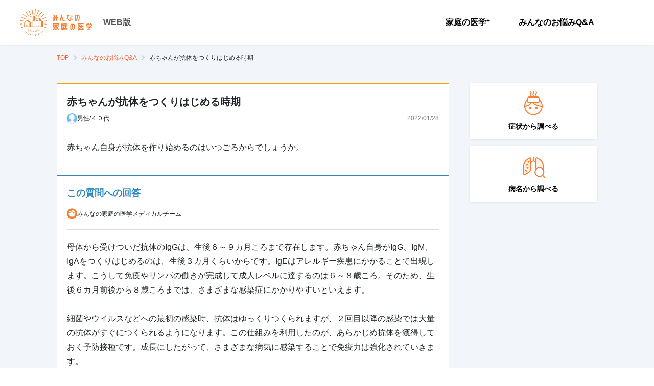

--- FILE ---
content_type: text/html; charset=utf-8
request_url: https://kateinoigaku.jp/qa/2135
body_size: 25933
content:
<!DOCTYPE html><html lang="ja"><head><meta charSet="utf-8"/><meta name="viewport" content="width=device-width"/><title>赤ちゃんが抗体をつくりはじめる時期 - みんなの家庭の医学 WEB版</title><meta name="description" content="赤ちゃん自身が抗体を作り始めるのはいつごろからでしょうか。&lt;/p&gt;..."/><meta property="og:title" content="赤ちゃんが抗体をつくりはじめる時期"/><meta property="og:site_name" content="みんなの家庭の医学 WEB版"/><meta property="og:description" content="赤ちゃん自身が抗体を作り始めるのはいつごろからでしょうか。&lt;/p&gt;..."/><meta property="og:type" content="article"/><meta property="og:image" content="https://d35fcfwpufgacp.cloudfront.net/images/ogp-share-image.png"/><meta property="og:image:width" content="1200"/><meta property="og:image:height" content="630"/><meta name="twitter:card" content="summary_large_image"/><meta name="twitter:title" content="赤ちゃんが抗体をつくりはじめる時期"/><meta name="twitter:description" content="赤ちゃん自身が抗体を作り始めるのはいつごろからでしょうか。&lt;/p&gt;..."/><meta name="twitter:image" content="https://d35fcfwpufgacp.cloudfront.net/images/ogp-share-image.png"/><link rel="canonical" href="https://kateinoigaku.jp/qa/2135"/><meta name="next-head-count" content="16"/><link rel="icon" href="/favicons/favicon.ico"/><link rel="apple-touch-icon-precomposed" href="/favicons/apple-touch-icon.png"/><link rel="preconnect" href="https://fonts.gstatic.com" crossorigin /><link data-next-font="" rel="preconnect" href="/" crossorigin="anonymous"/><link rel="preload" href="/_next/static/css/754a69a64593cfe5.css" as="style"/><link rel="stylesheet" href="/_next/static/css/754a69a64593cfe5.css" data-n-g=""/><noscript data-n-css=""></noscript><script defer="" nomodule="" src="/_next/static/chunks/polyfills-c67a75d1b6f99dc8.js"></script><script src="/_next/static/chunks/webpack-38ea90277e7e0a4f.js" defer=""></script><script src="/_next/static/chunks/framework-ce84985cd166733a.js" defer=""></script><script src="/_next/static/chunks/main-4f79ad835e37c40b.js" defer=""></script><script src="/_next/static/chunks/pages/_app-43d4cd2c0347ba2a.js" defer=""></script><script src="/_next/static/chunks/75fc9c18-77eb3eed1ce8b154.js" defer=""></script><script src="/_next/static/chunks/5518-20aaf517674cf4c3.js" defer=""></script><script src="/_next/static/chunks/4432-bfb77cd9128381d0.js" defer=""></script><script src="/_next/static/chunks/5675-9583a5e2899d9ed5.js" defer=""></script><script src="/_next/static/chunks/7311-ed1cf6d4dc20150a.js" defer=""></script><script src="/_next/static/chunks/6607-65c1bdb8ab5e8b15.js" defer=""></script><script src="/_next/static/chunks/3761-58cdc44f1c0a732e.js" defer=""></script><script src="/_next/static/chunks/7615-96d4da79feb672bd.js" defer=""></script><script src="/_next/static/chunks/pages/qa/%5Bid%5D-6cb3d1a58a9f5a53.js" defer=""></script><script src="/_next/static/wvoRqYYlU73CcDpskHu_u/_buildManifest.js" defer=""></script><script src="/_next/static/wvoRqYYlU73CcDpskHu_u/_ssgManifest.js" defer=""></script><style data-styled="" data-styled-version="5.3.11">html,body{height:100%;width:100%;line-height:1.5;}/*!sc*/
body{font-family:Hiragino Kaku Gothic ProN,Noto Sans JP,sans-serif;font-size:14px;line-height:1.5;min-height:100vh;}/*!sc*/
button{padding:0;border:0;outline:0;background:none;cursor:pointer;}/*!sc*/
button:focus{outline:none;}/*!sc*/
h1,h2,h3,h4,h5,h6,p,label{margin:0;line-height:1.5em;}/*!sc*/
ul,ol{list-style:none;padding:0;margin:0;}/*!sc*/
img{max-width:100%;height:auto;vertical-align:middle;}/*!sc*/
a{color:#f57f31;-webkit-text-decoration:none;text-decoration:none;}/*!sc*/
a:hover{-webkit-text-decoration:none;text-decoration:none;color:#f7a00a;-webkit-transition:all 0.4s;transition:all 0.4s;}/*!sc*/
input{font-size:1rem;}/*!sc*/
input::-ms-clear,input::-ms-reveal{display:none;}/*!sc*/
::-webkit-scrollbar{width:10px;height:10px;}/*!sc*/
::-webkit-scrollbar-thumb{border:2px solid rgba(0,0,0,0);border-radius:5px;background-color:#b8b8b8;background-clip:padding-box;}/*!sc*/
::-webkit-scrollbar-thumb:hover{background-color:#f57f31;}/*!sc*/
::-webkit-scrollbar-thumb:active{background-color:#f56531;}/*!sc*/
data-styled.g1[id="sc-global-ciTtZF1"]{content:"sc-global-ciTtZF1,"}/*!sc*/
.fhCTVp{position:relative;display:-webkit-inline-box;display:-webkit-inline-flex;display:-ms-inline-flexbox;display:inline-flex;-webkit-align-items:center;-webkit-box-align:center;-ms-flex-align:center;align-items:center;-webkit-box-pack:center;-webkit-justify-content:center;-ms-flex-pack:center;justify-content:center;padding:0 16px;border:1px solid transparent;border-radius:4px;white-space:nowrap;cursor:pointer;-webkit-transition:all 0.4s;transition:all 0.4s;-webkit-user-select:none;-moz-user-select:none;-ms-user-select:none;user-select:none;color:#fff;font-size:14px;font-weight:700;width:auto;height:48px;color:#fff;border-color:#f57f31;background:#f57f31;}/*!sc*/
.fhCTVp:disabled{cursor:default;pointer-events:none;}/*!sc*/
.fhCTVp:hover{border-color:#f79655;background:#f79655;}/*!sc*/
.fhCTVp:active{border-color:#f4680b;background:#f4680b;}/*!sc*/
.fhCTVp:disabled{border-color:#ebebeb;color:#fff;background:#ebebeb;}/*!sc*/
data-styled.g3[id="styled__Button-sc-jk4vck-1"]{content:"fhCTVp,"}/*!sc*/
.DfYIq{font-size:14px;font-weight:700;margin:0;padding:0;color:#000;line-height:1.4;white-space:pre-line;word-break:break-word;}/*!sc*/
data-styled.g4[id="styled__Text-sc-1nf7awg-0"]{content:"DfYIq,"}/*!sc*/
.bhWBQK .modal-content{margin:0 auto;max-width:480px;min-height:230px;width:100%;border:none;border-radius:6px;}/*!sc*/
.bhWBQK .modal-header{position:relative;display:-webkit-box;display:-webkit-flex;display:-ms-flexbox;display:flex;-webkit-box-pack:center;-webkit-justify-content:center;-ms-flex-pack:center;justify-content:center;-webkit-align-items:center;-webkit-box-align:center;-ms-flex-align:center;align-items:center;padding:8px;height:83px;border:none;-webkit-box-pack:left;-webkit-justify-content:left;-ms-flex-pack:left;justify-content:left;-webkit-align-items:left;-webkit-box-align:left;-ms-flex-align:left;align-items:left;padding-left:20px;height:68px;background:#ffe8d9;}/*!sc*/
.bhWBQK .modal-header .styled__ModalTitle-sc-fi1b6m-0{font-size:20px;font-weight:400;color:#000;}/*!sc*/
.bhWBQK .modal-body{padding:20px;max-height:calc(100vh - 280px);overflow-y:auto;}/*!sc*/
@media (max-width:576px){.bhWBQK button{width:100%;}}/*!sc*/
.bhWBQK .modal-footer{display:-webkit-box;display:-webkit-flex;display:-ms-flexbox;display:flex;-webkit-box-pack:justify;-webkit-justify-content:space-between;-ms-flex-pack:justify;justify-content:space-between;border-top:none;padding:20px 20px 40px;}/*!sc*/
@media (max-width:576px){.bhWBQK .modal-footer{padding:20px;box-shadow:-1px 0 2px rgba(0,0,0,0.2);position:relative;z-index:1;}}/*!sc*/
.bhWBQK .modal-footer button{margin:0 auto;width:calc(50% - 8px);}/*!sc*/
@media (max-width:576px){.bhWBQK .modal-footer button{width:100%;}.bhWBQK .modal-footer button + button{margin-top:16px;}}/*!sc*/
.MVUMr .modal-content{margin:0 auto;max-width:480px;min-height:230px;width:100%;border:none;border-radius:6px;}/*!sc*/
.MVUMr .modal-header{position:relative;display:-webkit-box;display:-webkit-flex;display:-ms-flexbox;display:flex;-webkit-box-pack:center;-webkit-justify-content:center;-ms-flex-pack:center;justify-content:center;-webkit-align-items:center;-webkit-box-align:center;-ms-flex-align:center;align-items:center;padding:8px;height:83px;border:none;background:#f57f31;}/*!sc*/
.MVUMr .modal-header .styled__ModalTitle-sc-fi1b6m-0{color:#fff;}/*!sc*/
.MVUMr .modal-body{padding:20px;max-height:calc(100vh - 280px);overflow-y:auto;}/*!sc*/
@media (max-width:576px){.MVUMr button{width:100%;}}/*!sc*/
.MVUMr .modal-footer{display:-webkit-box;display:-webkit-flex;display:-ms-flexbox;display:flex;-webkit-box-pack:justify;-webkit-justify-content:space-between;-ms-flex-pack:justify;justify-content:space-between;border-top:none;padding:20px 20px 40px;}/*!sc*/
@media (max-width:576px){.MVUMr .modal-footer{padding:20px;box-shadow:-1px 0 2px rgba(0,0,0,0.2);position:relative;z-index:1;}}/*!sc*/
.MVUMr .modal-footer button{margin:0 auto;width:calc(50% - 8px);}/*!sc*/
@media (max-width:576px){.MVUMr .modal-footer button{width:100%;}.MVUMr .modal-footer button + button{margin-top:16px;}}/*!sc*/
data-styled.g13[id="styled__ModalWrapper-sc-fi1b6m-1"]{content:"bhWBQK,MVUMr,"}/*!sc*/
.drZZtf{-webkit-flex-shrink:0;-ms-flex-negative:0;flex-shrink:0;overflow:hidden;margin:16px auto 40px;width:768px;max-width:100%;}/*!sc*/
.drZZtf.is-widebody{width:1058px;}/*!sc*/
.drZZtf.has-herospace{position:absolute;top:0;left:0;right:0;z-index:1;}/*!sc*/
@media (max-width:576px){.drZZtf{width:100%;margin-bottom:16px;padding:0 20px;}}/*!sc*/
data-styled.g18[id="styled__Breadcrumb-sc-zn7c1m-0"]{content:"drZZtf,"}/*!sc*/
.bbVgqW{display:-webkit-box;display:-webkit-flex;display:-ms-flexbox;display:flex;-webkit-align-items:center;-webkit-box-align:center;-ms-flex-align:center;align-items:center;overflow:auto;}/*!sc*/
data-styled.g19[id="styled__List-sc-zn7c1m-1"]{content:"bbVgqW,"}/*!sc*/
.idvxnY{display:-webkit-box;display:-webkit-flex;display:-ms-flexbox;display:flex;-webkit-align-items:flex-end;-webkit-box-align:flex-end;-ms-flex-align:flex-end;align-items:flex-end;color:#f56531;}/*!sc*/
.idvxnY svg{margin-right:10px;}/*!sc*/
.idvxnY:hover{color:#f57f31;-webkit-text-decoration:underline;text-decoration:underline;}/*!sc*/
data-styled.g20[id="styled__ItemLink-sc-zn7c1m-2"]{content:"idvxnY,"}/*!sc*/
.jTREsZ{position:relative;white-space:nowrap;margin-right:24px;font-size:12px;font-weight:400;}/*!sc*/
.jTREsZ:not(:last-child):after{content:'';position:absolute;top:50%;-webkit-transform:translateY(-50%) rotate(45deg);-ms-transform:translateY(-50%) rotate(45deg);transform:translateY(-50%) rotate(45deg);right:-14px;width:7px;height:7px;border-top:2px solid #c5d4de;border-right:2px solid #c5d4de;}/*!sc*/
.jTREsZ:not(:first-child) svg{display:none;}/*!sc*/
.jTREsZ:last-child .styled__ItemLink-sc-zn7c1m-2{pointer-events:none;color:#000;}/*!sc*/
data-styled.g21[id="styled__Item-sc-zn7c1m-3"]{content:"jTREsZ,"}/*!sc*/
.kdPVHo{padding:33px 40px;background:white;margin-top:16px;}/*!sc*/
@media (max-width:576px){.kdPVHo{padding:20px;}}/*!sc*/
data-styled.g22[id="styled__GlobalFooter-sc-11fh6a5-0"]{content:"kdPVHo,"}/*!sc*/
.dKtEan{display:-webkit-box;display:-webkit-flex;display:-ms-flexbox;display:flex;-webkit-align-items:center;-webkit-box-align:center;-ms-flex-align:center;align-items:center;-webkit-box-pack:justify;-webkit-justify-content:space-between;-ms-flex-pack:justify;justify-content:space-between;max-width:1440px;margin:auto;}/*!sc*/
@media (max-width:576px){.dKtEan{display:block;}}/*!sc*/
data-styled.g23[id="styled__GlobalFooterBody-sc-11fh6a5-1"]{content:"dKtEan,"}/*!sc*/
.krQHDh{display:-webkit-box;display:-webkit-flex;display:-ms-flexbox;display:flex;-webkit-align-items:center;-webkit-box-align:center;-ms-flex-align:center;align-items:center;}/*!sc*/
@media (max-width:576px){.krQHDh{display:block;}}/*!sc*/
data-styled.g24[id="styled__MenuList-sc-11fh6a5-2"]{content:"krQHDh,"}/*!sc*/
.gdaYpB{display:-webkit-box;display:-webkit-flex;display:-ms-flexbox;display:flex;-webkit-align-items:center;-webkit-box-align:center;-ms-flex-align:center;align-items:center;margin-right:30px;}/*!sc*/
.gdaYpB:not(:first-child) svg{display:none;}/*!sc*/
@media (max-width:576px){.styled__MenuItem-sc-11fh6a5-3 + .styled__MenuItem-sc-11fh6a5-3{margin-top:15px;}}/*!sc*/
data-styled.g25[id="styled__MenuItem-sc-11fh6a5-3"]{content:"gdaYpB,"}/*!sc*/
.cxROax{position:relative;display:-webkit-box;display:-webkit-flex;display:-ms-flexbox;display:flex;-webkit-align-items:flex-end;-webkit-box-align:flex-end;-ms-flex-align:flex-end;align-items:flex-end;color:#212529;font-size:13px;}/*!sc*/
data-styled.g26[id="styled__MenuItemLink-sc-11fh6a5-4"]{content:"cxROax,"}/*!sc*/
.cAHOGR{font-size:14px;color:#7c808a;}/*!sc*/
@media (max-width:576px){.cAHOGR{font-size:12px;margin-top:35px;}}/*!sc*/
data-styled.g27[id="styled__Coppyright-sc-11fh6a5-5"]{content:"cAHOGR,"}/*!sc*/
.fuPSOK{font-size:14px;color:#7c808a;margin-top:5px;text-align:right;}/*!sc*/
@media (max-width:576px){.fuPSOK{font-size:10px;text-align:left;margin-top:0;}}/*!sc*/
data-styled.g28[id="styled__CoppyrightText-sc-11fh6a5-6"]{content:"fuPSOK,"}/*!sc*/
.gXcdut{display:-webkit-box;display:-webkit-flex;display:-ms-flexbox;display:flex;}/*!sc*/
@media (max-width:576px){.gXcdut{-webkit-flex-direction:column;-ms-flex-direction:column;flex-direction:column;}}/*!sc*/
data-styled.g29[id="styled__Menu-sc-1oigjsw-0"]{content:"gXcdut,"}/*!sc*/
.bonwmD{margin-right:16px;}/*!sc*/
@media (max-width:576px){.bonwmD{margin-right:0;}}/*!sc*/
data-styled.g30[id="styled__MenuItem-sc-1oigjsw-1"]{content:"bonwmD,"}/*!sc*/
.eDydlu{position:relative;display:block;padding:20px;font-size:16px;font-weight:700;color:#000;cursor:pointer;text-align:center;}/*!sc*/
@media (max-width:576px){.eDydlu{text-align:left;}.eDydlu::after{content:"";position:absolute;top:0;right:24px;bottom:0;margin:auto;width:12px;height:12px;border-top:2px solid #7c808a;border-right:2px solid #7c808a;-webkit-transform:rotate(45deg);-ms-transform:rotate(45deg);transform:rotate(45deg);}}/*!sc*/
.eDydlu:hover{color:#f57f31;-webkit-transition:0.3s;transition:0.3s;}/*!sc*/
.eDydlu.disabled{color:#b8b8b8;cursor:default;pointer-events:none;}/*!sc*/
data-styled.g31[id="styled__MenuItemLink-sc-1oigjsw-2"]{content:"eDydlu,"}/*!sc*/
.izzqMr{border-left:1px solid #eae7e7;padding-left:24px;}/*!sc*/
@media (max-width:576px){.izzqMr{padding:16px 20px 0;}}/*!sc*/
data-styled.g35[id="styled__ButtonWrap-sc-1oigjsw-6"]{content:"izzqMr,"}/*!sc*/
.kOKvza{font-size:12px;vertical-align:top;}/*!sc*/
data-styled.g36[id="styled__Plus-sc-1oigjsw-7"]{content:"kOKvza,"}/*!sc*/
.bAimjz{display:-webkit-box;display:-webkit-flex;display:-ms-flexbox;display:flex;-webkit-box-pack:end;-webkit-justify-content:flex-end;-ms-flex-pack:end;justify-content:flex-end;-webkit-align-items:center;-webkit-box-align:center;-ms-flex-align:center;align-items:center;}/*!sc*/
@media (max-width:576px){.bAimjz{-webkit-flex-direction:column;-ms-flex-direction:column;flex-direction:column;-webkit-align-items:stretch;-webkit-box-align:stretch;-ms-flex-align:stretch;align-items:stretch;-webkit-box-pack:start;-webkit-justify-content:flex-start;-ms-flex-pack:start;justify-content:flex-start;position:fixed;top:0;right:0;left:0;width:calc(100% - 62px);height:100vh;background-color:white;-webkit-transform:translateX(-100%);-ms-transform:translateX(-100%);transform:translateX(-100%);-webkit-transition:0.2s;transition:0.2s;}.bAimjz[aria-hidden='false']{-webkit-transform:translateX(0);-ms-transform:translateX(0);transform:translateX(0);}}/*!sc*/
data-styled.g47[id="styled__NavWrapper-sc-12xf1iu-0"]{content:"bAimjz,"}/*!sc*/
.hjiWvv{position:-webkit-sticky;position:sticky;top:0;height:88px;padding:12px 40px;z-index:99;box-shadow:0 1px 4px rgba(0,0,0,0.08);background:#fff;}/*!sc*/
@media (max-width:576px){.hjiWvv{height:62px;padding:0 0 0 16px;}}/*!sc*/
data-styled.g53[id="styled__GlobalHeader-sc-1a7a8yh-0"]{content:"hjiWvv,"}/*!sc*/
.fauEzB{display:-webkit-box;display:-webkit-flex;display:-ms-flexbox;display:flex;-webkit-align-items:center;-webkit-box-align:center;-ms-flex-align:center;align-items:center;-webkit-box-pack:justify;-webkit-justify-content:space-between;-ms-flex-pack:justify;justify-content:space-between;max-width:1440px;height:100%;margin:auto;}/*!sc*/
data-styled.g54[id="styled__GlobalHeaderBody-sc-1a7a8yh-1"]{content:"fauEzB,"}/*!sc*/
.gDQFzK{display:-webkit-box;display:-webkit-flex;display:-ms-flexbox;display:flex;-webkit-align-items:center;-webkit-box-align:center;-ms-flex-align:center;align-items:center;}/*!sc*/
data-styled.g55[id="styled__LogoWrapper-sc-1a7a8yh-2"]{content:"gDQFzK,"}/*!sc*/
.cuRDZZ{margin-right:20px;}/*!sc*/
@media (max-width:576px){.cuRDZZ{margin-right:10px;}}/*!sc*/
.cuRDZZ svg{height:auto;}/*!sc*/
@media (max-width:576px){.cuRDZZ svg{width:120px;}}/*!sc*/
data-styled.g56[id="styled__Logo-sc-1a7a8yh-3"]{content:"cuRDZZ,"}/*!sc*/
.kbVEL{font-size:16px;color:#555;font-weight:700;}/*!sc*/
@media (max-width:576px){.kbVEL{font-size:12px;font-weight:normal;padding-bottom:5px;-webkit-align-self:flex-end;-ms-flex-item-align:end;align-self:flex-end;}}/*!sc*/
data-styled.g57[id="styled__Platform-sc-1a7a8yh-4"]{content:"kbVEL,"}/*!sc*/
.hUJNHX{margin:36px 0 40px;}/*!sc*/
@media (max-width:576px){.hUJNHX{display:-webkit-box;display:-webkit-flex;display:-ms-flexbox;display:flex;-webkit-box-pack:justify;-webkit-justify-content:space-between;-ms-flex-pack:justify;justify-content:space-between;gap:16px;}.hUJNHX:first-child{margin-top:0;}}/*!sc*/
data-styled.g99[id="styled__StyledFeatureWrapper-sc-1ff429a-0"]{content:"hUJNHX,"}/*!sc*/
.jVURbR{margin-top:12px;font-weight:700;}/*!sc*/
data-styled.g100[id="styled__StyledFeatureText-sc-1ff429a-1"]{content:"jVURbR,"}/*!sc*/
.itbWaF{display:-webkit-box;display:-webkit-flex;display:-ms-flexbox;display:flex;-webkit-flex-direction:column;-ms-flex-direction:column;flex-direction:column;-webkit-box-pack:center;-webkit-justify-content:center;-ms-flex-pack:center;justify-content:center;-webkit-align-items:center;-webkit-box-align:center;-ms-flex-align:center;align-items:center;padding:16px;margin-bottom:12px;border-radius:4px;box-shadow:0 1px 4px rgba(0,0,0,0.08);background:#fff;cursor:pointer;}/*!sc*/
.itbWaF:hover .styled__StyledFeatureText-sc-1ff429a-1{color:#f57f31;-webkit-transition:all 0.3s;transition:all 0.3s;}/*!sc*/
@media (max-width:576px){.itbWaF{-webkit-flex:1 1 50%;-ms-flex:1 1 50%;flex:1 1 50%;padding:24px 4px;}.itbWaF p{font-size:20px;}}/*!sc*/
data-styled.g101[id="styled__StyledFeatureLinkButton-sc-1ff429a-2"]{content:"itbWaF,"}/*!sc*/
.jiWlqy{min-width:1280px;background:#f2f5fa;}/*!sc*/
@media (max-width:576px){.jiWlqy{min-width:auto;}}/*!sc*/
data-styled.g102[id="styled__StyledWrapper-sc-1cx8ga5-0"]{content:"jiWlqy,"}/*!sc*/
.hsnrdF{width:100%;position:relative;}/*!sc*/
data-styled.g103[id="styled__StyledContentWrapper-sc-1cx8ga5-1"]{content:"hsnrdF,"}/*!sc*/
.bMyuMz{display:block;-webkit-flex:1 0 auto;-ms-flex:1 0 auto;flex:1 0 auto;min-height:100%;max-width:768px;width:100%;margin:0 auto;}/*!sc*/
.bMyuMz.is-widebody{display:-webkit-box;display:-webkit-flex;display:-ms-flexbox;display:flex;max-width:1058px;}/*!sc*/
@media (max-width:576px){.bMyuMz{padding:0;-webkit-flex-direction:column;-ms-flex-direction:column;flex-direction:column;min-width:auto;}}/*!sc*/
data-styled.g104[id="styled__StyledBodyWrapper-sc-1cx8ga5-2"]{content:"bMyuMz,"}/*!sc*/
.hDqDDb{width:100%;max-width:100%;}/*!sc*/
.is-widebody .styled__StyledBodyContent-sc-1cx8ga5-3{max-width:768px;}/*!sc*/
data-styled.g105[id="styled__StyledBodyContent-sc-1cx8ga5-3"]{content:"hDqDDb,"}/*!sc*/
.egcktX{min-width:250px;max-width:250px;margin-top:-36px;margin-left:40px;}/*!sc*/
@media (max-width:576px){.egcktX{padding:0 20px;margin-top:36px;max-width:100%;margin-left:0;}}/*!sc*/
data-styled.g106[id="styled__StyledSidebar-sc-1cx8ga5-4"]{content:"egcktX,"}/*!sc*/
.gEXfUY{background:#f9f7ee;width:100%;padding:36px 16px 0;display:-webkit-box;display:-webkit-flex;display:-ms-flexbox;display:flex;-webkit-box-pack:center;-webkit-justify-content:center;-ms-flex-pack:center;justify-content:center;}/*!sc*/
@media (max-width:576px){.gEXfUY{padding-top:26px;}}/*!sc*/
data-styled.g129[id="styled__ContentAppBanner-sc-139sb0p-0"]{content:"gEXfUY,"}/*!sc*/
.jRWzks{position:relative;-webkit-flex:0 0 auto;-ms-flex:0 0 auto;flex:0 0 auto;-webkit-align-self:flex-end;-ms-flex-item-align:end;align-self:flex-end;width:175px;}/*!sc*/
@media (max-width:576px){.jRWzks{width:45%;}}/*!sc*/
.jRWzks img{width:100%;height:auto;}/*!sc*/
data-styled.g130[id="styled__ImgArea-sc-139sb0p-1"]{content:"jRWzks,"}/*!sc*/
.fxQItz{position:absolute;top:-17px;left:73%;width:106px;}/*!sc*/
@media (max-width:576px){.fxQItz{left:64%;width:25.3vw;}}/*!sc*/
data-styled.g131[id="styled__Ornament-sc-139sb0p-2"]{content:"fxQItz,"}/*!sc*/
.ekRxOp{-webkit-flex:0 1 auto;-ms-flex:0 1 auto;flex:0 1 auto;margin:28px 0 0 15px;}/*!sc*/
@media (max-width:576px){.ekRxOp{margin:22px 0 0 10px;}}/*!sc*/
data-styled.g132[id="styled__ContentArea-sc-139sb0p-3"]{content:"ekRxOp,"}/*!sc*/
.bncNtk{color:#f57f31;font-size:38px;font-weight:bold;word-break:keep-all;line-height:1.2;}/*!sc*/
@media (max-width:576px){.bncNtk{font-size:7.5vw;}}/*!sc*/
data-styled.g133[id="styled__Txt1-sc-139sb0p-4"]{content:"bncNtk,"}/*!sc*/
.dYgYys{margin-top:10px;font-weight:bold;color:#42210b;}/*!sc*/
.dYgYys sup{color:#7c848a;font-weight:normal;}/*!sc*/
@media (max-width:576px){.dYgYys{font-size:10px;margin-top:8px;}}/*!sc*/
data-styled.g134[id="styled__Txt2-sc-139sb0p-5"]{content:"dYgYys,"}/*!sc*/
.lpnBqu{color:#7c848a;font-size:10px;margin-top:20px;}/*!sc*/
@media (max-width:576px){.lpnBqu{font-size:8px;margin-top:5px;}}/*!sc*/
data-styled.g135[id="styled__Txt3-sc-139sb0p-6"]{content:"lpnBqu,"}/*!sc*/
.fLYiAm{display:-webkit-box;display:-webkit-flex;display:-ms-flexbox;display:flex;-webkit-align-items:center;-webkit-box-align:center;-ms-flex-align:center;align-items:center;-webkit-box-pack:center;-webkit-justify-content:center;-ms-flex-pack:center;justify-content:center;margin-top:20px;}/*!sc*/
data-styled.g136[id="styled__LinkArea-sc-139sb0p-7"]{content:"fLYiAm,"}/*!sc*/
.itpTGp{width:200px;font-size:14px;height:44px;pointer-events:none;}/*!sc*/
.itpTGp::after{content:'';width:11px;height:11px;margin-left:5px;border-top:2px solid white;border-right:2px solid white;-webkit-transform:rotate(45deg);-ms-transform:rotate(45deg);transform:rotate(45deg);}/*!sc*/
@media (max-width:576px){.itpTGp{width:100%;height:40px;font-size:12px;pointer-events:auto;}}/*!sc*/
data-styled.g137[id="styled__LinkButton-sc-139sb0p-8"]{content:"itpTGp,"}/*!sc*/
.OClMF{margin-left:30px;}/*!sc*/
@media (max-width:576px){.OClMF{display:none;}}/*!sc*/
data-styled.g138[id="styled__Qr-sc-139sb0p-9"]{content:"OClMF,"}/*!sc*/
.elTnoA{position:relative;}/*!sc*/
data-styled.g167[id="tooltipcomponent__TooltipWrap-sc-14z3520-0"]{content:"elTnoA,"}/*!sc*/
.kMjfsr{position:absolute;color:#fff;background:#555;padding:2px 8px;border-radius:4px;font-size:10px;font-style:normal;font-weight:600;line-height:150%;-webkit-letter-spacing:0.2px;-moz-letter-spacing:0.2px;-ms-letter-spacing:0.2px;letter-spacing:0.2px;visibility:hidden;max-width:280px;width:-webkit-max-content;width:-moz-max-content;width:max-content;bottom:calc(100% + 4px + 4px);left:50%;-webkit-transform:translateX(-50%);-ms-transform:translateX(-50%);transform:translateX(-50%);}/*!sc*/
.kMjfsr::after{content:'';width:8px;height:4px;position:absolute;background-color:#555;top:100%;left:50%;-webkit-transform:translateX(-50%);-ms-transform:translateX(-50%);transform:translateX(-50%);-webkit-clip-path:polygon(0% 0%,100% 0%,50% 100%,50% 100%);clip-path:polygon(0% 0%,100% 0%,50% 100%,50% 100%);}/*!sc*/
data-styled.g168[id="tooltipcomponent__TooltipContent-sc-14z3520-1"]{content:"kMjfsr,"}/*!sc*/
.jfQaTc{display:-webkit-box;display:-webkit-flex;display:-ms-flexbox;display:flex;-webkit-box-pack:end;-webkit-justify-content:end;-ms-flex-pack:end;justify-content:end;-webkit-align-items:center;-webkit-box-align:center;-ms-flex-align:center;align-items:center;gap:20px;padding-top:20px;}/*!sc*/
data-styled.g169[id="styled__SocialMediaShareButtonsWrapper-sc-1avzmxs-0"]{content:"jfQaTc,"}/*!sc*/
.fvdygm{width:24px;height:24px;display:-webkit-box;display:-webkit-flex;display:-ms-flexbox;display:flex;border-radius:50%;background-color:#000;}/*!sc*/
data-styled.g170[id="styled__XShareLinkButton-sc-1avzmxs-1"]{content:"fvdygm,"}/*!sc*/
.kGZegI{width:24px;height:24px;display:-webkit-box;display:-webkit-flex;display:-ms-flexbox;display:flex;border-radius:50%;background-color:#00b900;}/*!sc*/
data-styled.g171[id="styled__LineShareLinkButton-sc-1avzmxs-2"]{content:"kGZegI,"}/*!sc*/
.gmuQQg{width:24px;height:24px;display:-webkit-box;display:-webkit-flex;display:-ms-flexbox;display:flex;border-radius:50%;background-color:#0866FF;}/*!sc*/
data-styled.g172[id="styled__FacebookShareLinkButton-sc-1avzmxs-3"]{content:"gmuQQg,"}/*!sc*/
.fcnxEA{width:40px;height:40px;display:-webkit-box;display:-webkit-flex;display:-ms-flexbox;display:flex;-webkit-box-pack:center;-webkit-justify-content:center;-ms-flex-pack:center;justify-content:center;-webkit-align-items:center;-webkit-box-align:center;-ms-flex-align:center;align-items:center;border-radius:50%;background-color:#fff;border:1px solid #dcdde0;}/*!sc*/
data-styled.g173[id="styled__ShareUrlCopyButton-sc-1avzmxs-4"]{content:"fcnxEA,"}/*!sc*/
.fcoqat{display:-webkit-box;display:-webkit-flex;display:-ms-flexbox;display:flex;-webkit-flex-direction:column;-ms-flex-direction:column;flex-direction:column;gap:24px;}/*!sc*/
data-styled.g178[id="styled__Container-sc-oe1fp9-0"]{content:"fcoqat,"}/*!sc*/
.dROczz{padding:20px 20px 40px 20px;background:white;border-top:solid 2px #f7a00a;}/*!sc*/
data-styled.g179[id="styled__StyledQuestionContent-sc-1671p3e-0"]{content:"dROczz,"}/*!sc*/
.gsDsfv{font-size:20px;font-weight:700;}/*!sc*/
data-styled.g180[id="styled__StyledQuestionTitle-sc-1671p3e-1"]{content:"gsDsfv,"}/*!sc*/
.clVokU{display:-webkit-box;display:-webkit-flex;display:-ms-flexbox;display:flex;padding-top:8px;padding-bottom:12px;border-bottom:solid 1px #dcdde0;-webkit-align-items:center;-webkit-box-align:center;-ms-flex-align:center;align-items:center;-webkit-box-pack:justify;-webkit-justify-content:space-between;-ms-flex-pack:justify;justify-content:space-between;}/*!sc*/
data-styled.g181[id="styled__StyledQuestionerContent-sc-1671p3e-2"]{content:"clVokU,"}/*!sc*/
.feneSi{display:-webkit-box;display:-webkit-flex;display:-ms-flexbox;display:flex;-webkit-align-items:center;-webkit-box-align:center;-ms-flex-align:center;align-items:center;gap:8px;font-size:12px;color:#212529;}/*!sc*/
data-styled.g182[id="styled__StyledQuestionerInfo-sc-1671p3e-3"]{content:"feneSi,"}/*!sc*/
.dqwArK{font-size:12px;color:#7c808a;}/*!sc*/
data-styled.g183[id="styled__StyledQuestionDate-sc-1671p3e-4"]{content:"dqwArK,"}/*!sc*/
.hwEwCZ{padding-top:20px;font-size:16px;color:#212529;line-height:1.8;}/*!sc*/
.hwEwCZ > *{line-height:1.8;}/*!sc*/
data-styled.g184[id="styled__StyledQuestion-sc-1671p3e-5"]{content:"hwEwCZ,"}/*!sc*/
.ROAny{border-radius:50%;overflow:hidden;display:-webkit-box;display:-webkit-flex;display:-ms-flexbox;display:flex;-webkit-align-items:flex-end;-webkit-box-align:flex-end;-ms-flex-align:flex-end;align-items:flex-end;-webkit-box-pack:center;-webkit-justify-content:center;-ms-flex-pack:center;justify-content:center;width:20px;height:20px;}/*!sc*/
.ROAny.male{background:#65bff3;}/*!sc*/
.ROAny.female{background:#ed858c;}/*!sc*/
.ROAny.other{background:#aaa;}/*!sc*/
.ROAny img{-webkit-flex-shrink:0;-ms-flex-negative:0;flex-shrink:0;margin-right:2.7%;}/*!sc*/
data-styled.g185[id="styled__StyledIcon-sc-1mzgghi-0"]{content:"ROAny,"}/*!sc*/
.dxintO{padding:20px 20px 24px 20px;background:white;border-top:solid 2px #2C88BE;}/*!sc*/
data-styled.g190[id="styled__StyledAnswerContent-sc-a66m8h-0"]{content:"dxintO,"}/*!sc*/
.iqazWB{font-size:18px;font-weight:600;color:#2C88BE;}/*!sc*/
data-styled.g191[id="styled__StyledAnswerTitle-sc-a66m8h-1"]{content:"iqazWB,"}/*!sc*/
.eXLtvy{display:-webkit-box;display:-webkit-flex;display:-ms-flexbox;display:flex;padding-top:8px;padding-bottom:12px;border-bottom:solid 1px #dcdde0;-webkit-align-items:center;-webkit-box-align:center;-ms-flex-align:center;align-items:center;}/*!sc*/
data-styled.g192[id="styled__StyledSupervisorContent-sc-a66m8h-2"]{content:"eXLtvy,"}/*!sc*/
.eGghxU{display:-webkit-box;display:-webkit-flex;display:-ms-flexbox;display:flex;-webkit-align-items:center;-webkit-box-align:center;-ms-flex-align:center;align-items:center;gap:8px;font-size:12px;color:#212529;}/*!sc*/
data-styled.g193[id="styled__StyledSupervisorInfo-sc-a66m8h-3"]{content:"eGghxU,"}/*!sc*/
.dPQtlh{display:-webkit-box;display:-webkit-flex;display:-ms-flexbox;display:flex;width:20px;-webkit-align-items:center;-webkit-box-align:center;-ms-flex-align:center;align-items:center;-webkit-box-pack:center;-webkit-justify-content:center;-ms-flex-pack:center;justify-content:center;}/*!sc*/
data-styled.g194[id="styled__StyledSupervisorIconWrapper-sc-a66m8h-4"]{content:"dPQtlh,"}/*!sc*/
.iHWcVU{color:#212529;-webkit-flex-direction:column;-ms-flex-direction:column;flex-direction:column;}/*!sc*/
data-styled.g195[id="styled__StyledSupervisor-sc-a66m8h-5"]{content:"iHWcVU,"}/*!sc*/
.cdbiZT{padding-top:20px;gap:20px;font-size:16px;color:#212529;line-height:1.8;}/*!sc*/
.cdbiZT > *{line-height:1.8;}/*!sc*/
data-styled.g198[id="styled__StyledAnswerInfo-sc-a66m8h-8"]{content:"cdbiZT,"}/*!sc*/
.gIktuO{padding-top:32px;display:grid;gap:20px;}/*!sc*/
data-styled.g199[id="styled__StyledConsultationWrapper-sc-a66m8h-9"]{content:"gIktuO,"}/*!sc*/
.fREDLq{font-size:12px;font-weight:300;}/*!sc*/
data-styled.g200[id="styled__StyledSource-sc-a66m8h-10"]{content:"fREDLq,"}/*!sc*/
.cxUwLS{overflow:auto;display:-webkit-box;display:-webkit-flex;display:-ms-flexbox;display:flex;-webkit-flex-wrap:wrap;-ms-flex-wrap:wrap;flex-wrap:wrap;gap:6px;padding-top:20px;}/*!sc*/
data-styled.g203[id="styled__StyledTagContent-sc-1t1vhi6-0"]{content:"cxUwLS,"}/*!sc*/
.tImaa{color:#5a678a;font-weight:600;font-size:12px;}/*!sc*/
data-styled.g204[id="styled__StyledHashtag-sc-1t1vhi6-1"]{content:"tImaa,"}/*!sc*/
.eMYrgP{color:#5a678a;font-weight:600;font-size:12px;}/*!sc*/
data-styled.g205[id="styled__StyledTag-sc-1t1vhi6-2"]{content:"eMYrgP,"}/*!sc*/
.dzPmBe{display:-webkit-box;display:-webkit-flex;display:-ms-flexbox;display:flex;gap:2px;padding:3px 10px;-webkit-box-pack:center;-webkit-justify-content:center;-ms-flex-pack:center;justify-content:center;-webkit-align-items:center;-webkit-box-align:center;-ms-flex-align:center;align-items:center;height:24px;border-radius:3px;background:#f2f2f2;}/*!sc*/
.dzPmBe:hover .styled__StyledHashtag-sc-1t1vhi6-1{color:#f57f31;}/*!sc*/
.dzPmBe:hover .styled__StyledTag-sc-1t1vhi6-2{color:#f57f31;}/*!sc*/
data-styled.g206[id="styled__StyledTagLink-sc-1t1vhi6-3"]{content:"dzPmBe,"}/*!sc*/
.lrpdo{padding-top:32px;}/*!sc*/
data-styled.g207[id="styled__StyledRelatedQAWrapper-sc-16ckqtm-0"]{content:"lrpdo,"}/*!sc*/
.lgPCOv{display:-webkit-box;display:-webkit-flex;display:-ms-flexbox;display:flex;padding-bottom:12px;color:#212529;font-weight:600;font-size:18px;}/*!sc*/
data-styled.g208[id="styled__StyledTitle-sc-16ckqtm-1"]{content:"lgPCOv,"}/*!sc*/
.xQzhK{display:grid;gap:14px;}/*!sc*/
data-styled.g209[id="styled__StyledQAList-sc-16ckqtm-2"]{content:"xQzhK,"}/*!sc*/
</style><style data-href="https://fonts.googleapis.com/icon?family=Material+Icons|Material+Icons+Outlined">@font-face{font-family:'Material Icons';font-style:normal;font-weight:400;src:url(https://fonts.gstatic.com/s/materialicons/v145/flUhRq6tzZclQEJ-Vdg-IuiaDsNa.woff) format('woff')}@font-face{font-family:'Material Icons Outlined';font-style:normal;font-weight:400;src:url(https://fonts.gstatic.com/s/materialiconsoutlined/v110/gok-H7zzDkdnRel8-DQ6KAXJ69wP1tGnf4ZGhUcY.woff) format('woff')}.material-icons{font-family:'Material Icons';font-weight:normal;font-style:normal;font-size:24px;line-height:1;letter-spacing:normal;text-transform:none;display:inline-block;white-space:nowrap;word-wrap:normal;direction:ltr;font-feature-settings:'liga'}.material-icons-outlined{font-family:'Material Icons Outlined';font-weight:normal;font-style:normal;font-size:24px;line-height:1;letter-spacing:normal;text-transform:none;display:inline-block;white-space:nowrap;word-wrap:normal;direction:ltr;font-feature-settings:'liga'}@font-face{font-family:'Material Icons';font-style:normal;font-weight:400;src:url(https://fonts.gstatic.com/s/materialicons/v145/flUhRq6tzZclQEJ-Vdg-IuiaDsNcIhQ8tQ.woff2) format('woff2')}@font-face{font-family:'Material Icons Outlined';font-style:normal;font-weight:400;src:url(https://fonts.gstatic.com/s/materialiconsoutlined/v110/gok-H7zzDkdnRel8-DQ6KAXJ69wP1tGnf4ZGhUcel5euIg.woff2) format('woff2')}.material-icons{font-family:'Material Icons';font-weight:normal;font-style:normal;font-size:24px;line-height:1;letter-spacing:normal;text-transform:none;display:inline-block;white-space:nowrap;word-wrap:normal;direction:ltr;-webkit-font-feature-settings:'liga';-webkit-font-smoothing:antialiased}.material-icons-outlined{font-family:'Material Icons Outlined';font-weight:normal;font-style:normal;font-size:24px;line-height:1;letter-spacing:normal;text-transform:none;display:inline-block;white-space:nowrap;word-wrap:normal;direction:ltr;-webkit-font-feature-settings:'liga';-webkit-font-smoothing:antialiased}</style></head><body><div id="__next"><div class="styled__StyledWrapper-sc-1cx8ga5-0 jiWlqy"><header class="styled__GlobalHeader-sc-1a7a8yh-0 hjiWvv"><div class="styled__GlobalHeaderBody-sc-1a7a8yh-1 fauEzB"><div class="styled__LogoWrapper-sc-1a7a8yh-2 gDQFzK"><a class="styled__Logo-sc-1a7a8yh-3 cuRDZZ" href="/"><svg xmlns="http://www.w3.org/2000/svg" width="142" height="52" viewBox="0 0 142 52"><defs><clipPath id="logo_svg__clip-path"><path id="logo_svg__Rectangle_3984" data-name="Rectangle 3984" fill="none" d="M0 0h142v52H0z"></path></clipPath></defs><g id="logo_svg__regLogo" clip-path="url(#logo_svg__clip-path)" fill="#f57f31"><path id="logo_svg__Path_11907" data-name="Path 11907" d="M353.431 46.862h3.125a.417.417 0 0 0 .417-.417v-1.484a.414.414 0 0 0-.168-.332.411.411 0 0 1 .084.249v1.483a.417.417 0 0 1-.417.417h-3.125a.413.413 0 0 1-.249-.084.414.414 0 0 0 .332.168" transform="translate(-254.966 -32.226)"></path><path id="logo_svg__Path_11908" data-name="Path 11908" d="M339.926 38.056h.083v-.665a.415.415 0 0 0-.168-.333.414.414 0 0 1 .084.249Z" transform="translate(-245.393 -26.759)"></path><path id="logo_svg__Path_11909" data-name="Path 11909" d="M330.158 133.843a.416.416 0 0 0 .165-.332v-1.544a.415.415 0 0 0-.168-.333.412.412 0 0 1 .084.249v1.544a.417.417 0 0 1-.383.415h.3" transform="translate(-238.183 -95.05)"></path><path id="logo_svg__Path_11910" data-name="Path 11910" d="M358.046 58.779v-2.218a.414.414 0 0 0-.168-.332.413.413 0 0 1 .084.249v2.285c.028 0 .055.011.083.016" transform="translate(-258.416 -40.602)"></path><path id="logo_svg__Path_11911" data-name="Path 11911" d="M345.545 74.175a.185.185 0 0 1-.011-.048v-.347c.006-.08.032-.181.363-.2h.351v-.083h-.434c-.332.023-.357.124-.364.2v.347a.149.149 0 0 0 .094.131" transform="translate(-249.443 -53.068)"></path><path id="logo_svg__Path_11912" data-name="Path 11912" d="M358.619 110.021c.011-.079.047-.175.364-.2h.429v-.083h-.512c-.317.023-.353.119-.364.2v6.2l.083-.2Z" transform="translate(-258.892 -79.241)"></path><path id="logo_svg__Path_11913" data-name="Path 11913" d="M360.547 69.9v1.11a.417.417 0 0 1-.417.417h-1.907a.412.412 0 0 1-.251-.088.415.415 0 0 0 .334.171h1.907a.417.417 0 0 0 .417-.417v-1.11a1.93 1.93 0 0 0-.646-1.365 1.915 1.915 0 0 1 .563 1.281" transform="translate(-258.485 -49.548)"></path><path id="logo_svg__Path_11914" data-name="Path 11914" d="M326.824 121.417v-1.65a.414.414 0 0 0-.168-.332.413.413 0 0 1 .084.249v1.65a.417.417 0 0 1-.417.417h-1.667v.907h.083v-.823h1.667a.417.417 0 0 0 .417-.417" transform="translate(-234.428 -86.242)"></path><path id="logo_svg__Path_11915" data-name="Path 11915" d="M310.466 108.433h-1.808a.419.419 0 0 1 .064.127.306.306 0 0 1 .035-.012c-.006-.01-.009-.022-.016-.031h.282q.718-.027 1.443-.083" transform="translate(-222.876 -78.297)"></path><path id="logo_svg__Path_11916" data-name="Path 11916" d="M306.875 135.078v-.3a8.936 8.936 0 0 1-.354.867c.031.015.069.027.1.041.091-.2.174-.4.252-.6" transform="translate(-221.333 -97.318)"></path><path id="logo_svg__Path_11917" data-name="Path 11917" d="m326.346 102.494.194 1.388a.417.417 0 0 1-.33.466c-.424.086-.946.173-1.553.258v.778h.083v-.7a26.336 26.336 0 0 0 1.553-.258.417.417 0 0 0 .33-.466l-.194-1.388a.417.417 0 0 0 .395-.416v-1.619a.415.415 0 0 0-.168-.333.414.414 0 0 1 .084.249v1.619a.417.417 0 0 1-.395.416" transform="translate(-234.428 -72.359)"></path><path id="logo_svg__Path_11918" data-name="Path 11918" d="M310.443 127.85v-.083h-1.426q-.064.473-.168.926a.408.408 0 0 1 .1-.016c.059-.27.109-.545.147-.827Z" transform="translate(-223.014 -92.258)"></path><path id="logo_svg__Path_11919" data-name="Path 11919" d="M305.928 117.369q.31-.484.633-1.026a.416.416 0 0 1-.059-.124c-.242.407-.479.791-.71 1.15Z" transform="translate(-220.806 -83.919)"></path><path id="logo_svg__Path_11920" data-name="Path 11920" d="M296.019 116.359c.019-.028.041-.056.06-.083h-.563v.743c.029-.035.055-.07.083-.1v-.555Z" transform="translate(-213.386 -83.961)"></path><path id="logo_svg__Path_11921" data-name="Path 11921" d="M406.066 43.913v5.343a6.3 6.3 0 0 1-1.031 3.073l-1.152 1.592a.417.417 0 0 1-.507.136l-1.671-.742a.417.417 0 0 1-.077-.045.414.414 0 0 0 .161.128l1.671.742a.417.417 0 0 0 .507-.136l1.152-1.592a6.305 6.305 0 0 0 1.031-3.073V44a.336.336 0 0 0 0-.048 2.529 2.529 0 0 0-.749-1.579 2.558 2.558 0 0 1 .666 1.5.451.451 0 0 1 0 .048" transform="translate(-290.008 -30.595)"></path><path id="logo_svg__Path_11922" data-name="Path 11922" d="M309.237 117.183h.009c.349-.007.766-.029 1.24-.064v-.089c-.51.039-.954.063-1.324.07h-.009a.415.415 0 0 1-.244-.081.414.414 0 0 0 .328.164" transform="translate(-223.057 -84.497)"></path><path id="logo_svg__Path_11923" data-name="Path 11923" d="M485.043 98.011h.046a14.388 14.388 0 0 0-.927-1.824.41.41 0 0 0-.105-.11c.007.009.016.017.022.027a14.629 14.629 0 0 1 .964 1.908" transform="translate(-349.528 -69.375)"></path><path id="logo_svg__Path_11924" data-name="Path 11924" d="M473.445 98.4h.044a20.17 20.17 0 0 0-.852-1.661.41.41 0 0 0-.114-.123.38.38 0 0 1 .03.039c.3.51.6 1.1.892 1.745" transform="translate(-341.199 -69.767)"></path><path id="logo_svg__Path_11925" data-name="Path 11925" d="M443.977 100.262h-.457a.417.417 0 0 1 .107.083h.433a.417.417 0 0 0 .417-.417v-1.619a.415.415 0 0 0-.168-.333.414.414 0 0 1 .085.249v1.619a.417.417 0 0 1-.417.417" transform="translate(-320.257 -70.746)"></path><path id="logo_svg__Path_11926" data-name="Path 11926" d="M500.646 98.386c-.135.319-.282.651-.438.994h.121c.142-.313.277-.619.4-.911a.413.413 0 0 0-.136-.5.423.423 0 0 1 .041.062.418.418 0 0 1 .012.351" transform="translate(-361.19 -70.744)"></path><path id="logo_svg__Path_11927" data-name="Path 11927" d="M391.861 47.579c.011-.079.047-.175.364-.2h.429V47.3h-.512c-.317.023-.353.119-.364.2v6.2l.083-.2Z" transform="translate(-282.895 -34.153)"></path><path id="logo_svg__Path_11928" data-name="Path 11928" d="M496.635 107.833H495.4v.158a.417.417 0 0 1-.115.287 39.476 39.476 0 0 1-1.49 1.49h.169q.686-.654 1.4-1.407a.417.417 0 0 0 .115-.287v-.158h1.234a.417.417 0 0 0 .417-.417v-3.527a.415.415 0 0 0-.168-.333.414.414 0 0 1 .084.249v3.527a.417.417 0 0 1-.417.417" transform="translate(-356.56 -74.836)"></path><path id="logo_svg__Path_11929" data-name="Path 11929" d="M460.585 118.59h1.131v-.083H460.5a.413.413 0 0 1-.249-.084.414.414 0 0 0 .332.168" transform="translate(-332.339 -85.51)"></path><path id="logo_svg__Path_11930" data-name="Path 11930" d="M410.887 125.78h2.589c.02-.028.043-.055.062-.083H410.8v1.959l.083-.037Z" transform="translate(-296.633 -90.763)"></path><path id="logo_svg__Path_11931" data-name="Path 11931" d="M435.435 108.76h-2.846v.786h.083v-.7h2.846a.417.417 0 0 0 .417-.417v-1.453a.413.413 0 0 0-.168-.33.41.41 0 0 1 .085.247v1.453a.417.417 0 0 1-.417.417" transform="translate(-312.364 -77.005)"></path><path id="logo_svg__Path_11932" data-name="Path 11932" d="M437.828 119.583v-1.559a.414.414 0 0 0-.168-.332.413.413 0 0 1 .084.249v1.559a.417.417 0 0 1-.417.417H434.5a3.668 3.668 0 0 0 .532.635 3.583 3.583 0 0 1-.448-.552h2.826a.417.417 0 0 0 .417-.417" transform="translate(-313.745 -84.982)"></path><path id="logo_svg__Path_11933" data-name="Path 11933" d="M444.692 134.978h.133l.341-.573a.414.414 0 0 0-.112-.548.411.411 0 0 1 .066.119.417.417 0 0 1-.037.346Z" transform="translate(-321.103 -96.655)"></path><path id="logo_svg__Path_11934" data-name="Path 11934" d="M421.664 132.642q-.342.293-.682.546h.192c.191-.145.382-.3.574-.462a7.182 7.182 0 0 0 1.159-1.248c-.023-.034-.048-.065-.07-.1a7.188 7.188 0 0 1-1.173 1.265" transform="translate(-303.983 -94.865)"></path><path id="logo_svg__Path_11935" data-name="Path 11935" d="M410.887 106.283h.752l.041-.083h-.88v1.5c.029-.041.055-.083.083-.124Z" transform="translate(-296.633 -76.685)"></path><path id="logo_svg__Path_11936" data-name="Path 11936" d="M418.275 115.047h.143c.167-.226.326-.459.475-.7h.6v-.083h-.683a9.864 9.864 0 0 1-.535.786" transform="translate(-302.028 -82.506)"></path><path id="logo_svg__Path_11937" data-name="Path 11937" d="m471.322 120.66.093-.083h-5.043a.413.413 0 0 1-.249-.084.414.414 0 0 0 .332.168Z" transform="translate(-336.578 -87.005)"></path><path id="logo_svg__Path_11938" data-name="Path 11938" d="M279.477 64.155a.277.277 0 0 1 .034.019c-.012-.036-.04-.07-.118-.1h-.975l-1.659 5.426a.417.417 0 0 1-.4.295.426.426 0 0 1-.077-.007l-1.868-.348a.416.416 0 0 1-.169-.074.416.416 0 0 0 .253.158l1.868.348a.426.426 0 0 0 .077.007.417.417 0 0 0 .4-.295l1.659-5.426Z" transform="translate(-198.028 -46.265)"></path><path id="logo_svg__Path_11939" data-name="Path 11939" d="M251.205 58.6h-.9v.915a9.4 9.4 0 0 1-.617 2.979l-.574 1.4a.417.417 0 0 1-.489.246l-1.828-.469a.417.417 0 0 1-.146-.071.417.417 0 0 0 .229.155l1.828.469a.417.417 0 0 0 .489-.246l.574-1.4a9.4 9.4 0 0 0 .617-2.979v-.915h.9a.417.417 0 0 0 .417-.417v-1.488a.415.415 0 0 0-.168-.333.414.414 0 0 1 .084.249v1.483a.417.417 0 0 1-.417.417" transform="translate(-178.102 -40.759)"></path><path id="logo_svg__Path_11940" data-name="Path 11940" d="M305.124 140.173a.416.416 0 0 1 .087.272l-.079 1.619a.417.417 0 0 1-.416.4h-3.263a15.958 15.958 0 0 1-3.122-.251 5.408 5.408 0 0 1-1.776-.682 5.22 5.22 0 0 1-1.369 1.078.411.411 0 0 1-.453-.037.416.416 0 0 0 .537.12 5.219 5.219 0 0 0 1.369-1.078 5.4 5.4 0 0 0 1.776.682 15.959 15.959 0 0 0 3.122.251h3.263a.417.417 0 0 0 .416-.4l.079-1.619a.406.406 0 0 0-.17-.356" transform="translate(-212.821 -101.216)"></path><path id="logo_svg__Path_11941" data-name="Path 11941" d="M288.564 145.845a.417.417 0 0 1-.327.216h-.039a.416.416 0 0 1-.252-.086l.013.016a.417.417 0 0 0 .323.153h.039a.416.416 0 0 0 .327-.216 9.49 9.49 0 0 0 .451-.958l-.074-.1a9.556 9.556 0 0 1-.46.978" transform="translate(-207.919 -104.606)"></path><path id="logo_svg__Path_11942" data-name="Path 11942" d="M266.041 138.9a.414.414 0 0 1 .035.542l-1.238 1.6a.417.417 0 0 1-.586.074q-.389-.3-.757-.654a10.092 10.092 0 0 0 .84.737.417.417 0 0 0 .586-.074l1.238-1.6a.417.417 0 0 0-.055-.568l-.063-.057" transform="translate(-190.264 -100.299)"></path><path id="logo_svg__Path_11943" data-name="Path 11943" d="M259.579 45.582h.083v-3.616a.415.415 0 0 0-.168-.333.414.414 0 0 1 .085.249Z" transform="translate(-187.376 -30.062)"></path><path id="logo_svg__Path_11944" data-name="Path 11944" d="M244.307 44.544h.088l.132-2.684a2.152 2.152 0 0 0-.712-1.665 2.135 2.135 0 0 1 .629 1.581Z" transform="translate(-176.053 -29.024)"></path><path id="logo_svg__Path_11945" data-name="Path 11945" d="M227.888 143.843a.406.406 0 0 1-.4-.057.41.41 0 0 0 .483.14 21 21 0 0 0 2.589-1.213v-.127a20.936 20.936 0 0 1-2.669 1.256" transform="translate(-164.264 -102.959)"></path><path id="logo_svg__Path_11946" data-name="Path 11946" d="M243.978 135.445q.008.178.008.355a4.425 4.425 0 0 1-.485 2.414 1.92 1.92 0 0 1-1.7.788c-.621 0-1.408-.026-2.342-.076a.41.41 0 0 1-.224-.088.411.411 0 0 0 .307.172c.934.051 1.721.076 2.342.076a1.92 1.92 0 0 0 1.7-.788 4.425 4.425 0 0 0 .485-2.414c0-.1 0-.2-.007-.305-.028-.045-.057-.088-.084-.134" transform="translate(-172.746 -97.802)"></path><path id="logo_svg__Path_11947" data-name="Path 11947" d="M390.3 50.549v-3.171h.421a.694.694 0 0 1 .279.061c-.027-.065-.105-.128-.362-.145h-.421v3.171a9.737 9.737 0 0 1-.6 2.974l-.912 2.153a4.715 4.715 0 0 1-.866 1.273 2.668 2.668 0 0 1-1.791.767H386a2.2 2.2 0 0 1-1.415-.566 2.154 2.154 0 0 0 1.5.649h.057a2.668 2.668 0 0 0 1.791-.767 4.714 4.714 0 0 0 .866-1.273l.912-2.153a9.739 9.739 0 0 0 .6-2.974" transform="translate(-277.699 -34.15)"></path><path id="logo_svg__Path_11948" data-name="Path 11948" d="M464.2 134.681h-5.185a.412.412 0 0 1-.249-.084.415.415 0 0 0 .333.168h5.1v-.083" transform="translate(-331.266 -97.19)"></path><path id="logo_svg__Path_11949" data-name="Path 11949" d="M414.037 138.5a.414.414 0 0 1 .084.249v1.6a.417.417 0 0 1-.417.417h-9.687v.189a.417.417 0 0 1-.417.417h-1.946a.414.414 0 0 1-.249-.084.415.415 0 0 0 .332.168h1.946a.417.417 0 0 0 .417-.417v-.189h9.687a.417.417 0 0 0 .417-.417v-1.6a.415.415 0 0 0-.168-.332" transform="translate(-289.847 -100.005)"></path><path id="logo_svg__Path_11950" data-name="Path 11950" d="M328.412 43.47h1.771a.417.417 0 0 0 .417-.417v-1.469a.414.414 0 0 0-.168-.332.411.411 0 0 1 .085.249v1.468a.417.417 0 0 1-.417.417h-1.771a9.665 9.665 0 0 1-.612 2.624l-1.44 3.418a.417.417 0 0 1-.488.242l-1.828-.469a.421.421 0 0 1-.146-.071.417.417 0 0 0 .229.155l1.828.469a.417.417 0 0 0 .488-.242l1.44-3.418a9.666 9.666 0 0 0 .612-2.624" transform="translate(-233.82 -29.787)"></path><path id="logo_svg__Path_11951" data-name="Path 11951" d="M480.115 126.3a.414.414 0 0 1 .085.249v1.726a.417.417 0 0 1-.417.417h-4.674v1.505c0 .492-.01.844-.031 1.075a1.163 1.163 0 0 1-.49.841 1.738 1.738 0 0 1-.875.338c-.267.027-.673.04-1.241.04-.269 0-1.039-.025-2.355-.076a.407.407 0 0 1-.229-.088.411.411 0 0 0 .312.171c1.316.051 2.086.076 2.355.076.568 0 .974-.013 1.241-.04a1.738 1.738 0 0 0 .875-.338 1.163 1.163 0 0 0 .491-.841c.021-.231.031-.583.031-1.075v-1.505h4.674a.417.417 0 0 0 .417-.417v-1.726a.415.415 0 0 0-.168-.332" transform="translate(-339.295 -91.196)"></path><path id="logo_svg__Path_11952" data-name="Path 11952" d="M372.156 104.813a2.555 2.555 0 0 1 .666 1.5.451.451 0 0 1 0 .048v5.339a6.308 6.308 0 0 1-1.031 3.073l-1.152 1.592a.417.417 0 0 1-.507.136l-1.671-.742a.4.4 0 0 1-.077-.045.412.412 0 0 0 .16.128l1.671.742a.417.417 0 0 0 .507-.136l1.152-1.592a6.309 6.309 0 0 0 1.031-3.073v-5.343a.451.451 0 0 0 0-.048 2.531 2.531 0 0 0-.749-1.579" transform="translate(-266.006 -75.683)"></path><path id="logo_svg__Path_11953" data-name="Path 11953" d="M343.7 78.134a.419.419 0 0 1-.081-.089c-.3.84-1.08 1.656-2.9 1.791h-.16a3.634 3.634 0 0 1-2.327-.865 3.535 3.535 0 0 0 2.41.949h.16c1.82-.136 2.595-.948 2.9-1.786" transform="translate(-244.226 -56.355)"></path><path id="logo_svg__Path_11954" data-name="Path 11954" d="M357.059 112.992v-3.171h.421a.692.692 0 0 1 .279.061c-.027-.065-.105-.128-.362-.145h-.421v3.171a9.742 9.742 0 0 1-.6 2.974l-.912 2.153a4.719 4.719 0 0 1-.866 1.273 2.669 2.669 0 0 1-1.791.767h-.057a2.2 2.2 0 0 1-1.415-.566 2.154 2.154 0 0 0 1.5.649h.057a2.669 2.669 0 0 0 1.791-.767 4.717 4.717 0 0 0 .866-1.273l.912-2.153a9.743 9.743 0 0 0 .6-2.974" transform="translate(-253.695 -79.239)"></path><path id="logo_svg__Path_11955" data-name="Path 11955" d="M228.249 123.948a16.629 16.629 0 0 0 2.59-1.249 17.778 17.778 0 0 1-2.536 1.141.421.421 0 0 1-.143.025.414.414 0 0 1-.248-.086.415.415 0 0 0 .331.169h.005" transform="translate(-164.571 -88.598)"></path><path id="logo_svg__Path_11956" data-name="Path 11956" d="m293.21 38.3-1.41 4.572h.109l1.381-4.493a.411.411 0 0 0-.152-.457c.009.011.019.022.026.034a.418.418 0 0 1 .042.34" transform="translate(-210.705 -27.382)"></path><path id="logo_svg__Path_11957" data-name="Path 11957" d="M253.084 96.326v-.741a.414.414 0 0 0-.168-.332.413.413 0 0 1 .084.247v.824Z" transform="translate(-182.625 -68.78)"></path><path id="logo_svg__Path_11958" data-name="Path 11958" d="M260.058 116.058h-1.2c.087.392.189.776.305 1.15l.043-.055c-.1-.33-.189-.667-.265-1.011h1.05l.064-.083" transform="translate(-186.918 -83.803)"></path><path id="logo_svg__Path_11959" data-name="Path 11959" d="M300.816 76.594a.417.417 0 0 1-.3.55l-2.241.484a6.1 6.1 0 0 1-.757.084 3.236 3.236 0 0 1-1.561-.4 3.032 3.032 0 0 1-.441-.347 2.929 2.929 0 0 0 .524.43 3.239 3.239 0 0 0 1.561.4 6.091 6.091 0 0 0 .757-.084l2.241-.484a.417.417 0 0 0 .3-.55l-.511-1.408a.413.413 0 0 0-.141-.188.392.392 0 0 1 .058.1Z" transform="translate(-213.384 -54.215)"></path><path id="logo_svg__Path_11960" data-name="Path 11960" d="M326.766 48.795h.672c0-.028.009-.056.012-.083h-.768a.412.412 0 0 1-.249-.084.414.414 0 0 0 .332.168" transform="translate(-235.711 -35.113)"></path><path id="logo_svg__Path_11961" data-name="Path 11961" d="M301.359 60.479v3.169l.083-.017v-3.1a2.441 2.441 0 0 0-.773-1.675 2.466 2.466 0 0 1 .69 1.591v.031" transform="translate(-217.106 -42.499)"></path><path id="logo_svg__Path_11962" data-name="Path 11962" d="M314.265 96.9v-.711a.414.414 0 0 0-.168-.332.413.413 0 0 1 .085.249v.794Z" transform="translate(-226.803 -69.214)"></path><path id="logo_svg__Path_11963" data-name="Path 11963" d="M234.488 67.376v-2.888c.008-.061.029-.128.157-.166l.005-.1c-.21.031-.236.113-.245.186v2.943a.157.157 0 0 0 .024.112.163.163 0 0 0 .059-.084" transform="translate(-169.258 -46.371)"></path><path id="logo_svg__Path_11964" data-name="Path 11964" d="M244.1 137.92q.218-.162.424-.328v-.15q-.293.24-.61.471l.183.007" transform="translate(-176.128 -99.244)"></path><path id="logo_svg__Path_11965" data-name="Path 11965" d="M227.109 44.983h2.125a.265.265 0 0 1 .146.05v-.009c0-.006 0-.018-.035-.043a.282.282 0 0 0-.2-.081h-2.125a.413.413 0 0 1-.249-.084.414.414 0 0 0 .332.168" transform="translate(-163.751 -32.36)"></path><path id="logo_svg__Path_11966" data-name="Path 11966" d="M266.384 119.524a.417.417 0 0 0-.165-.265.411.411 0 0 1 .011.494 23.031 23.031 0 0 1-1.828 2.268 11.162 11.162 0 0 0 1.666 2.1 11.1 11.1 0 0 1-1.582-2.018 23.037 23.037 0 0 0 1.828-2.268.418.418 0 0 0 .071-.312" transform="translate(-190.919 -86.115)"></path><path id="logo_svg__Path_11967" data-name="Path 11967" d="M267.486 103.563h-.786v.279a.417.417 0 0 1-.282.395l.1.073a.415.415 0 0 0 .262-.384v-.279h.782a.417.417 0 0 0 .417-.417v-3.179a.414.414 0 0 0-.168-.332.413.413 0 0 1 .085.249v3.179a.417.417 0 0 1-.417.417" transform="translate(-192.378 -72.005)"></path><path id="logo_svg__Path_11968" data-name="Path 11968" d="M229.957 133.743q-.895.442-1.932.839a.419.419 0 0 1-.149.028.415.415 0 0 1-.248-.086.412.412 0 0 0 .282.162 20.256 20.256 0 0 0 2.047-.943" transform="translate(-164.366 -96.573)"></path><path id="logo_svg__Path_11969" data-name="Path 11969" d="m230.086 115.922.2-.083h-.786a.414.414 0 0 1-.249-.084.415.415 0 0 0 .333.168Z" transform="translate(-165.538 -83.584)"></path><path id="logo_svg__Path_11970" data-name="Path 11970" d="M233.578 64.18h-1.329l-.158 3.191a2.484 2.484 0 0 1-.792 1.669 3.165 3.165 0 0 1-2.025.771h-.036a3.04 3.04 0 0 1-1.959-.745c.016.017.029.035.046.052a3.028 3.028 0 0 0 2 .777h.036a3.165 3.165 0 0 0 2.025-.771 2.484 2.484 0 0 0 .792-1.669l.158-3.191h1.246Z" transform="translate(-164.115 -46.343)"></path><path id="logo_svg__Path_11971" data-name="Path 11971" d="M225.917 113.416v-.083h-.8a.414.414 0 0 1-.249-.084.415.415 0 0 0 .332.168Z" transform="translate(-162.371 -81.774)"></path><path id="logo_svg__Rectangle_3970" data-name="Rectangle 3970" transform="translate(98.535 12.805)" d="M0 0h2.987v1.344H0z"></path><path id="logo_svg__Path_11972" data-name="Path 11972" d="M228.794 51.1a2.683 2.683 0 0 0 1.7-.634 2.011 2.011 0 0 0 .644-1.344l.18-3.653h2.282v1.4a8.489 8.489 0 0 1-.516 2.4l-.541 1.306 1.692.434.547-1.337a8.908 8.908 0 0 0 .584-2.807v-1.4h1.317v-1.336h-1.317v-4.117H233.6v4.117h-2.207l.161-3.267a1.729 1.729 0 0 0-.7-1.426 2.9 2.9 0 0 0-1.843-.605H227v1.345h2.014a.745.745 0 0 1 .536.183.542.542 0 0 1 .221.447l-.16 3.324h-.46c-1.61.109-2.47.768-2.624 2.013V49.1a1.933 1.933 0 0 0 .59 1.36 2.556 2.556 0 0 0 1.68.645m-.482-4.978c.043-.411.324-.631.833-.653h.41l-.181 3.6a.711.711 0 0 1-.557.683l-.026.009-.026-.012a.661.661 0 0 1-.454-.657Z" transform="translate(-163.568 -28.039)"></path><path id="logo_svg__Path_11973" data-name="Path 11973" d="M414.764 110.683h-1.055l.788-1.322c-1.892-.777-3.071-1.768-3.5-2.947l-.034-.093h3.529V104.9h-3.774v-1.758h3.263v-1.314h-5.733l.038-.1a8.079 8.079 0 0 0 .273-.78l.014-.051h6.058v-1.48h-11.778v13.332h1.807v-.606h10.1Zm-10.1 0V100.9h2.1l-.037.1a10.553 10.553 0 0 1-1.727 2.891l1.392.779a9.125 9.125 0 0 0 1.075-1.491l.02-.035h1.446v1.756H405v1.42h3.667l-.035.094c-.445 1.189-1.676 2.181-3.659 2.947l.787 1.321Zm1.593 0 .253-.131a9.78 9.78 0 0 0 1.835-1.27 6.236 6.236 0 0 0 1.439-1.729l.061-.113.061.113a6.9 6.9 0 0 0 3.017 3l.266.132Z" transform="translate(-290.892 -71.791)"></path><path id="logo_svg__Path_11974" data-name="Path 11974" d="m232.25 107.144.111-.107.007.154c.013.3.019.536.019.714a4.1 4.1 0 0 1-.062.945.35.35 0 0 1-.38.23c-.346 0-.911-.024-1.678-.071l.036 1.54c.9.048 1.654.072 2.252.072a1.465 1.465 0 0 0 1.3-.575 4.082 4.082 0 0 0 .4-2.141 7.652 7.652 0 0 0-.653-3.052 8.778 8.778 0 0 0-1.726-2.621l-.029-.03.012-.039c.012-.039.048-.1.219-.237a1.068 1.068 0 0 0 .221-.219l.021-.031h.745l.01.058a15.966 15.966 0 0 0 1.693 4.9 11.623 11.623 0 0 0 2.963 3.674l1.156-1.5a11.838 11.838 0 0 1-2.482-3.017l-.025-.045.035-.037a22.275 22.275 0 0 0 1.958-2.388l-1.3-.92c-.5.66-.98 1.269-1.415 1.81l-.076.1-.043-.114a14.362 14.362 0 0 1-.671-2.433l-.015-.082h2.491v-.7h1.2V97.94h-5.15V96.7h-1.925v1.24h-5.15v3.04h1.219v.7h2.6l-.192.127a13.739 13.739 0 0 1-3.4 1.514l.591 1.353a15.675 15.675 0 0 0 3.187-1.56l.051-.033.04.046a3.178 3.178 0 0 1 .5.642l.018.049-.042.031a16.482 16.482 0 0 1-4.43 2.2l.593 1.4a15.874 15.874 0 0 0 4.615-2.582l.079-.068.032.1q.118.363.236.71l.015.043-.034.031a16.881 16.881 0 0 1-5.653 3.137l.67 1.505a15.952 15.952 0 0 0 5.242-3.17m-4.071-7.769h8.513v.835h-8.513Z" transform="translate(-163.416 -69.824)"></path><path id="logo_svg__Path_11975" data-name="Path 11975" d="M281.179 45.656v3.315a1.558 1.558 0 0 0 .833 1.38 2.736 2.736 0 0 0 1.3.337 5.668 5.668 0 0 0 .675-.075l2.16-.467-.463-1.277-2.183.442a.591.591 0 0 1-.376-.02.3.3 0 0 1-.159-.329v-3.306c-.09-1.178-.854-1.836-2.337-2h-.99l1.577-5.131-1.73-.308-3.733 12.172 1.73.323L279.23 45h1.429a.655.655 0 0 1 .52.656" transform="translate(-199.116 -27.593)"></path><path id="logo_svg__Path_11976" data-name="Path 11976" d="M287.1 104.253V99.99h10.182v-1.48h-4.932V97.3h-1.925v1.21h-5.111v4.274a33.871 33.871 0 0 1-.2 4.247 10.768 10.768 0 0 1-.7 2.628l1.3 1.6a11.584 11.584 0 0 0 1.181-4.136l.037-.331s.159-1.576.159-2.537" transform="translate(-205.375 -70.258)"></path><path id="logo_svg__Path_11977" data-name="Path 11977" d="M340.2 64.726h.093c1.595-.119 2.448-.776 2.6-2.008v-1.039h.074a.706.706 0 0 1 .669.39l.006.028v1.02h1.768V62.1a1.56 1.56 0 0 0-.832-1.288 3.418 3.418 0 0 0-1.618-.474h-.066v-2.663h-1.768v2.664h-.934c-1.623.119-2.483.777-2.624 2.012v.371c.14 1.226 1 1.885 2.629 2m-.01-3.057h.939v1.061c-.043.4-.323.619-.832.652h-.1c-.527-.033-.807-.253-.836-.655v-.383c.029-.417.309-.642.832-.675" transform="translate(-243.751 -41.646)"></path><path id="logo_svg__Path_11978" data-name="Path 11978" d="M465.816 109.217a1.171 1.171 0 0 1-.047.471c-.031.059-.11.113-.475.113-.234 0-.93-.024-2.07-.073l.072 1.541c1.254.049 2.018.073 2.273.073.544 0 .945-.013 1.192-.038a1.26 1.26 0 0 0 .634-.244.674.674 0 0 0 .3-.5c.019-.213.029-.56.029-1.031v-1.992h5.091v-1.586h-4.439l.138-.122a36.094 36.094 0 0 0 2.237-2.171v-.617h1.649V99.66h-1.75l.047-.1c.246-.521.473-1.024.674-1.5l-1.654-.392c-.3.631-.626 1.287-.959 1.949l-.019.038h-1.15l-.018-.043a15.356 15.356 0 0 0-1.007-2.046l-1.619.588a13.71 13.71 0 0 1 .69 1.4l.041.1h-1.349l-.018-.041a20.848 20.848 0 0 0-.951-1.9l-1.639.589c.222.421.427.841.613 1.25l.044.1h-1.748v3.388h1.631v.575h6.172l-.118.118c-.468.471-.873.849-1.2 1.124l-.019.016h-1.273v1.075h-5.6v1.586h5.6Zm-3.363-8.137h8.12v1.047h-8.12Z" transform="translate(-332.311 -70.454)"></path><path id="logo_svg__Path_11979" data-name="Path 11979" d="M352.378 115.135a2.19 2.19 0 0 0 1.459-.615 4.223 4.223 0 0 0 .772-1.13l.9-2.132a9.242 9.242 0 0 0 .564-2.806V104.8h.935c.512.033.792.252.836.652v5.348a4.576 4.576 0 0 1-.738 2.156l-1.092 1.493 1.54.684 1.107-1.529a5.811 5.811 0 0 0 .95-2.809v-5.339c-.141-1.226-1-1.884-2.613-2h-3.74c-1.613.11-2.469.768-2.61 2.012v7.666a2.4 2.4 0 0 0 .344 1.221 1.545 1.545 0 0 0 1.38.783m.063-9.678c.044-.408.324-.627.832-.66h1.017v3.66a8 8 0 0 1-.5 2.4l-.885 2.137a2.723 2.723 0 0 1-.3.485l-.084.107-.038-.131a1.166 1.166 0 0 1-.042-.322Z" transform="translate(-253.199 -74.701)"></path><path id="logo_svg__Path_11980" data-name="Path 11980" d="M292.907 116.191a6.251 6.251 0 0 0 .8 1.706l.029.043-.033.04a5.648 5.648 0 0 1-1.156 1.033l.965 1.346a4.708 4.708 0 0 0 1.419-1.223l.043-.055.055.042a4.64 4.64 0 0 0 1.908.819 15.493 15.493 0 0 0 3.023.241h3.2l.072-1.48h-3.052a17.592 17.592 0 0 1-2.665-.16 3.735 3.735 0 0 1-1.582-.58l-.049-.035.028-.054a9.008 9.008 0 0 0 .956-3.124v-1.39H295.4l.074-.109c.388-.567.8-1.222 1.226-1.947v-1.425h-3.438v1.375h1.622l-.058.1a10.1 10.1 0 0 1-1.465 1.961v1.371h1.839l-.007.076a6.532 6.532 0 0 1-.457 1.9l-.06.145-.067-.142q-.263-.564-.687-1.446l-1.032.9Z" transform="translate(-211.241 -79.341)"></path><path id="logo_svg__Path_11981" data-name="Path 11981" d="M313.047 113.575h2.084v-1.511h-2.084v-1.689l.06-.008c.721-.1 1.333-.193 1.818-.289l-.2-1.407a36.535 36.535 0 0 1-5.333.591l.071 1.406a32.703 32.703 0 0 0 1.678-.1l.076-.007v1.508h-2.084v1.511h2.084v1.88h-1.887v1.4h5.542v-1.4h-1.828Z" transform="translate(-223.222 -78.469)"></path><path id="logo_svg__Path_11982" data-name="Path 11982" d="M385.621 52.692a2.19 2.19 0 0 0 1.459-.615 4.215 4.215 0 0 0 .772-1.13l.9-2.132a9.225 9.225 0 0 0 .564-2.806v-3.655h.935c.512.033.792.252.836.652v5.351a4.573 4.573 0 0 1-.738 2.156l-1.092 1.493 1.54.684 1.107-1.529a5.811 5.811 0 0 0 .95-2.809v-5.339c-.141-1.227-1-1.885-2.615-2h-3.738c-1.613.11-2.469.768-2.61 2.012v7.666a2.4 2.4 0 0 0 .344 1.221 1.546 1.546 0 0 0 1.38.783m.063-9.678c.044-.408.324-.627.832-.66h1.017v3.66a8.01 8.01 0 0 1-.5 2.4l-.885 2.137a2.751 2.751 0 0 1-.3.485l-.084.107-.038-.131a1.165 1.165 0 0 1-.042-.322Z" transform="translate(-277.204 -29.612)"></path><path id="logo_svg__Path_11983" data-name="Path 11983" d="M329.064 41h2.162v-1.33h-2.162v-1.165h-1.788v1.165h-1.218V41h1.218v.13a8.43 8.43 0 0 1-.515 2.385l-1.4 3.334 1.692.434 1.412-3.351a9.171 9.171 0 0 0 .6-2.807Z" transform="translate(-234.933 -27.804)"></path><rect id="logo_svg__Rectangle_3971" data-name="Rectangle 3971" width="1.112" height="1.422" rx="0.2" transform="rotate(-45 72.864 -29.395)"></rect><path id="logo_svg__Rectangle_3972" data-name="Rectangle 3972" d="M.2 0h.712a.2.2 0 0 1 .2.2v1.023a.2.2 0 0 1-.2.2H.2a.2.2 0 0 1-.2-.2V.2A.2.2 0 0 1 .2 0Z" transform="rotate(-30 105.4 -46.135)"></path><rect id="logo_svg__Rectangle_3973" data-name="Rectangle 3973" width="1.112" height="1.422" rx="0.2" transform="rotate(-14.98 200.62 -95.247)"></rect><rect id="logo_svg__Rectangle_3974" data-name="Rectangle 3974" width="1.112" height="1.422" rx="0.2" transform="translate(25.412 49.376)"></rect><rect id="logo_svg__Rectangle_3975" data-name="Rectangle 3975" width="1.422" height="1.112" rx="0.2" transform="rotate(-74.99 41.962 12.515)"></rect><path id="logo_svg__Rectangle_3976" data-name="Rectangle 3976" d="M.2 0h1.023a.2.2 0 0 1 .2.2v.712a.2.2 0 0 1-.2.2H.2a.2.2 0 0 1-.2-.2V.2A.2.2 0 0 1 .2 0Z" transform="rotate(-60.002 47.406 12.277)"></path><rect id="logo_svg__Rectangle_3977" data-name="Rectangle 3977" width="1.422" height="1.112" rx="0.2" transform="rotate(-45 56.075 11.888)"></rect><rect id="logo_svg__Rectangle_3978" data-name="Rectangle 3978" width="1.112" height="2.793" rx="0.2" transform="rotate(-37.209 86.564 -36.457)"></rect><rect id="logo_svg__Rectangle_3979" data-name="Rectangle 3979" width="1.112" height="2.793" rx="0.2" transform="rotate(-22.212 138.963 -63.438)"></rect><rect id="logo_svg__Rectangle_3980" data-name="Rectangle 3980" width="1.112" height="2.793" rx="0.2" transform="rotate(-7.214 404.7 -200.273)"></rect><rect id="logo_svg__Rectangle_3981" data-name="Rectangle 3981" width="2.793" height="1.112" rx="0.2" transform="rotate(-82.19 40.636 13.37)"></rect><rect id="logo_svg__Rectangle_3982" data-name="Rectangle 3982" width="2.793" height="1.112" rx="0.2" transform="rotate(-67.217 45.19 13.419)"></rect><path id="logo_svg__Rectangle_3983" data-name="Rectangle 3983" d="M.2 0h2.393a.2.2 0 0 1 .2.2v.712a.2.2 0 0 1-.2.2H.2a.2.2 0 0 1-.2-.2V.2A.2.2 0 0 1 .2 0Z" transform="rotate(-52.207 52.007 13.473)"></path><path id="logo_svg__Path_11984" data-name="Path 11984" d="M113.292 73.855h-1.285v-1.284h-1.428v1.285h-1.285v1.428h1.285v1.285h1.428v-1.285h1.285Z" transform="translate(-78.92 -52.402)"></path><path id="logo_svg__Path_11985" data-name="Path 11985" d="m58.9 56.9-3.4-1.59c-.011 0-.022-.007-.033-.011l-.025-.009H54.532v-2.861a.3.3 0 0 0-.179-.276l-3.2-1.427a.289.289 0 0 0-.133-.024h-.013l-7.375.045v-2.219a.3.3 0 0 0-.122-.242l-3.584-2.668-.007-.006a.276.276 0 0 0-.058-.035.068.068 0 0 0-.012 0 .221.221 0 0 0-.049-.017h-.021a.254.254 0 0 0-.044 0h-.023l-.042.006h-.013l-9.585 2.6a.3.3 0 0 0-.222.291v6.883l-3-.579a.311.311 0 0 0-.082-.006.163.163 0 0 0-.025 0 .3.3 0 0 0-.149.066l-6.862 5.5a.3.3 0 0 0 .19.538h1.315v6a.3.3 0 0 0 .3.3h33.805a.322.322 0 0 0 .033 0h3.4a.3.3 0 0 0 .3-.3v-9.685a.3.3 0 0 0-.175-.274m-33.16 6.553h2.084v3.107h-2.082Zm2.689 3.107v-3.409a.3.3 0 0 0-.3-.3H25.44a.3.3 0 0 0-.3.3v3.409h-3.3v-6a.3.3 0 0 0-.3-.3h-.758l6.007-4.813 3.06 2.451.6.484 2.343 1.878h-.757a.3.3 0 0 0-.3.3v6ZM38.24 55.2a.3.3 0 0 0-.3.3v11.059l-2.833.006v-5.7h1.3a.3.3 0 0 0 .2-.531l-5.446-4.7a.1.1 0 0 0-.013-.01.213.213 0 0 0-.027-.019l-.025-.013-.027-.011a.171.171 0 0 0-.031-.01h-.016l-.564-.109v-6.784l8.98-2.434V55.2Zm6.651 8.429h3.832v2.929h-3.832Zm10.18 2.927h-5.744v-3.227a.3.3 0 0 0-.3-.3h-4.438a.3.3 0 0 0-.3.3v3.23h-5.747V55.806H42a.3.3 0 0 0 .3-.3v-4.149H43.624l7.075-.044v4.278a.3.3 0 0 0 .3.3h4.071Z" transform="translate(-14.164 -32.889)"></path><path id="logo_svg__Path_11986" data-name="Path 11986" d="M49.073 139.583a.364.364 0 0 0 .27.608h.018a.364.364 0 1 0-.288-.608" transform="translate(-35.367 -100.704)"></path><path id="logo_svg__Path_11987" data-name="Path 11987" d="M55.689 142.851a.9.9 0 0 0-.41-.555.93.93 0 0 0-.654-.18.693.693 0 0 0-.5.31.714.714 0 0 0-.125.315.55.55 0 0 0 .037.283.917.917 0 0 0 .148.235l.348.407a.455.455 0 0 1 .1.17.172.172 0 0 1-.025.15.206.206 0 0 1-.183.1.542.542 0 0 1-.284-.108.469.469 0 0 1-.211-.26.343.343 0 0 1 .038-.272l.009-.016-.432-.29-.011.018a.94.94 0 0 0-.116.279.836.836 0 0 0-.013.3.723.723 0 0 0 .136.32 1.193 1.193 0 0 0 .313.294 1.132 1.132 0 0 0 .628.216h.06a.654.654 0 0 0 .521-.3.766.766 0 0 0 .131-.324.546.546 0 0 0-.034-.288.925.925 0 0 0-.149-.238l-.353-.412a.484.484 0 0 1-.1-.17.168.168 0 0 1 .024-.15.2.2 0 0 1 .174-.089h.008a.453.453 0 0 1 .248.088.4.4 0 0 1 .182.234.337.337 0 0 1-.046.263l-.01.017.429.288.011-.018a.81.81 0 0 0 .113-.619" transform="translate(-38.554 -102.614)"></path><path id="logo_svg__Path_11988" data-name="Path 11988" d="m63.032 146.362-.47-.239-1.084 2.128-.009.018.47.239 1.084-2.128Z" transform="translate(-44.386 -105.512)"></path><path id="logo_svg__Path_11989" data-name="Path 11989" d="m68.6 150.282-.433-1.763v-.011l-.487-.174-.81 2.268.484.173.511-1.429.431 1.756v.011l.491.176.81-2.268-.484-.173Z" transform="translate(-48.285 -107.109)"></path><path id="logo_svg__Path_11990" data-name="Path 11990" d="M79.465 151.941a1.176 1.176 0 0 0-.915.192 1.366 1.366 0 0 0-.311 1.782 1.175 1.175 0 0 0 .8.49 1.443 1.443 0 0 0 .25.023 1.158 1.158 0 0 0 .561-.14 1.057 1.057 0 0 0 .5-.613l.008-.022-.551-.1-.006.014a.558.558 0 0 1-.266.289.656.656 0 0 1-.409.048.607.607 0 0 1-.442-.28.949.949 0 0 1 .188-1.078.607.607 0 0 1 .511-.114.655.655 0 0 1 .369.184.558.558 0 0 1 .152.362V153l.552.1v-.024a1.059 1.059 0 0 0-.265-.746 1.217 1.217 0 0 0-.723-.385" transform="translate(-56.346 -109.698)"></path><path id="logo_svg__Path_11991" data-name="Path 11991" d="M89.672 155.387v.02l1.744.028.008-.467v-.02l-1.217-.02.008-.49 1.167.019.008-.467v-.02l-1.168-.019.008-.456 1.217.02.007-.467v-.02L89.711 153Z" transform="translate(-64.75 -110.477)"></path><path id="logo_svg__Path_11992" data-name="Path 11992" d="m104.277 153.588-.381-1.91v-.02l-.406.081-.562.284.069.346.484-.1.284 1.419-.494.1.086.432 1.485-.3h.019l-.086-.432Z" transform="translate(-74.319 -109.51)"></path><path id="logo_svg__Path_11993" data-name="Path 11993" d="M111.833 149.594a.837.837 0 0 0-.685-.037.856.856 0 0 0-.514.432.813.813 0 0 0-.038.645.828.828 0 0 0 .381.475.716.716 0 0 0 .6.038.664.664 0 0 0 .2-.107 6.51 6.51 0 0 1-.358.984l-.019.042.6-.2h.009v-.009a4.4 4.4 0 0 0 .294-.973 1.58 1.58 0 0 0-.047-.764.89.89 0 0 0-.431-.519m-.421.385a.3.3 0 0 1 .149.04.431.431 0 0 1 .175.511.313.313 0 0 1-.2.176.31.31 0 0 1-.262-.02.431.431 0 0 1-.175-.511.309.309 0 0 1 .2-.176.348.348 0 0 1 .113-.02" transform="translate(-79.823 -107.952)"></path><path id="logo_svg__Path_11994" data-name="Path 11994" d="m121.526 147.3-.2-.4-.009-.018-.2.1-.645-1.288-.009-.018-.484.242-.253 1.841v.006l.173.346.99-.5.216.432.436-.218-.216-.432Zm-1.181-.764.335.669-.458.229Z" transform="translate(-86.451 -105.192)"></path><path id="logo_svg__Path_11995" data-name="Path 11995" d="M128.724 141.851a.719.719 0 0 0-.592.131.646.646 0 0 0-.163.161 5.633 5.633 0 0 1 .07-1.047l.006-.046-.519.363-.007.005v.009a4.428 4.428 0 0 0-.012 1.017 1.586 1.586 0 0 0 .257.721.891.891 0 0 0 .559.379.8.8 0 0 0 .164.017.874.874 0 0 0 .5-.172.855.855 0 0 0 .374-.558.813.813 0 0 0-.142-.63.83.83 0 0 0-.5-.35m-.245.481a.335.335 0 0 1 .073.008.432.432 0 0 1 .309.442.335.335 0 0 1-.4.277.431.431 0 0 1-.309-.442.308.308 0 0 1 .139-.223.316.316 0 0 1 .185-.062" transform="translate(-92.052 -101.849)"></path><path id="logo_svg__Path_11996" data-name="Path 11996" d="M136.233 139.278a.364.364 0 1 0-.022.514.364.364 0 0 0 .022-.514" transform="translate(-97.914 -100.484)"></path><path id="logo_svg__Path_11997" data-name="Path 11997" d="M174.364 103.822a.543.543 0 0 1-.076-.005l-3.442-.471a.556.556 0 0 1 .151-1.1l3.442.471a.556.556 0 0 1-.075 1.107" transform="translate(-123.017 -73.825)"></path><path id="logo_svg__Path_11998" data-name="Path 11998" d="M169.753 125.224a.549.549 0 0 1-.215-.044l-2.774-1.166a.556.556 0 0 1 .431-1.025l2.774 1.166a.556.556 0 0 1-.215 1.068" transform="translate(-120.171 -88.777)"></path><path id="logo_svg__Path_11999" data-name="Path 11999" d="M168.231 81.521a.556.556 0 0 1-.069-1.107l4.224-.534a.556.556 0 1 1 .14 1.1l-4.224.534a.553.553 0 0 1-.071 0" transform="translate(-121.075 -57.676)"></path><path id="logo_svg__Path_12000" data-name="Path 12000" d="M155.985 60.134a.556.556 0 0 1-.21-1.071l5.93-2.421a.556.556 0 1 1 .42 1.029l-5.93 2.421a.555.555 0 0 1-.21.041" transform="translate(-112.232 -40.871)"></path><path id="logo_svg__Path_12001" data-name="Path 12001" d="M140.523 42.066a.556.556 0 0 1-.337-1l6.914-5.249a.556.556 0 1 1 .672.885l-6.914 5.249a.554.554 0 0 1-.335.113" transform="translate(-101.067 -25.782)"></path><path id="logo_svg__Path_12002" data-name="Path 12002" d="M121.91 29.236a.556.556 0 0 1-.439-.9l7.382-9.519a.556.556 0 0 1 .879.681l-7.382 9.52a.554.554 0 0 1-.439.215" transform="translate(-87.628 -13.434)"></path><path id="logo_svg__Path_12003" data-name="Path 12003" d="M111.067 18.579a.549.549 0 0 1-.215-.044.556.556 0 0 1-.3-.728l4.622-11a.556.556 0 0 1 1.025.431l-4.622 11a.556.556 0 0 1-.513.341" transform="translate(-79.798 -4.67)"></path><path id="logo_svg__Path_12004" data-name="Path 12004" d="M99.424 11.528a.543.543 0 0 1-.076-.005.556.556 0 0 1-.475-.626L100.281.6a.556.556 0 0 1 1.1.151l-1.407 10.296a.556.556 0 0 1-.55.481" transform="translate(-71.39 -.089)"></path><path id="logo_svg__Path_12005" data-name="Path 12005" d="M81.625 10.565a.556.556 0 0 1-.551-.486L79.879.626a.556.556 0 0 1 1.1-.14l1.2 9.453a.556.556 0 0 1-.552.626" transform="translate(-57.676)"></path><path id="logo_svg__Path_12006" data-name="Path 12006" d="M60.776 16.077a.556.556 0 0 1-.515-.346l-3.616-8.858a.556.556 0 1 1 1.029-.42l3.616 8.858a.556.556 0 0 1-.514.766" transform="translate(-40.873 -4.409)"></path><path id="logo_svg__Path_12007" data-name="Path 12007" d="M41.353 25.848a.555.555 0 0 1-.443-.22l-5.09-6.7a.556.556 0 1 1 .885-.672l5.09 6.7a.556.556 0 0 1-.442.892" transform="translate(-25.783 -13.02)"></path><path id="logo_svg__Path_12008" data-name="Path 12008" d="M26.226 41.547a.555.555 0 0 1-.34-.116l-7.065-5.479a.556.556 0 0 1 .681-.879l7.065 5.479a.556.556 0 0 1-.341 1" transform="translate(-13.435 -25.242)"></path><path id="logo_svg__Path_12009" data-name="Path 12009" d="M15.845 60.549a.549.549 0 0 1-.215-.044L6.811 56.8a.556.556 0 0 1 .43-1.025l8.819 3.706a.556.556 0 0 1-.215 1.068" transform="translate(-4.672 -40.242)"></path><path id="logo_svg__Path_12010" data-name="Path 12010" d="M6.3 80.819a.542.542 0 0 1-.076-.005L.6 80.046a.556.556 0 1 1 .151-1.1l5.616.768a.556.556 0 0 1-.067 1.105" transform="translate(-.09 -57)"></path><path id="logo_svg__Path_12011" data-name="Path 12011" d="M.555 103.151a.556.556 0 0 1-.069-1.107l2.92-.369a.556.556 0 0 1 .14 1.1l-2.92.369a.55.55 0 0 1-.071 0" transform="translate(0 -73.414)"></path><path id="logo_svg__Path_12012" data-name="Path 12012" d="M6.664 124.789a.556.556 0 0 1-.21-1.071l2.445-1a.556.556 0 0 1 .42 1.029l-2.445 1a.554.554 0 0 1-.21.041" transform="translate(-4.41 -88.584)"></path></g></svg></a><span class="styled__Platform-sc-1a7a8yh-4 kbVEL">WEB版</span></div><nav aria-hidden="true" class="styled__NavWrapper-sc-12xf1iu-0 bAimjz"><ul class="styled__Menu-sc-1oigjsw-0 gXcdut"><li class="styled__MenuItem-sc-1oigjsw-1 bonwmD"><a class="styled__MenuItemLink-sc-1oigjsw-2 eDydlu" href="/library-top">家庭の医学<span class="styled__Plus-sc-1oigjsw-7 kOKvza">+</span></a></li><li class="styled__MenuItem-sc-1oigjsw-1 bonwmD"><a class="styled__MenuItemLink-sc-1oigjsw-2 eDydlu" href="/qa-top">みんなのお悩みQ&amp;A</a></li><li class="styled__MenuItem-sc-1oigjsw-1 bonwmD"></li></ul><div class="styled__ButtonWrap-sc-1oigjsw-6 izzqMr"></div></nav></div></header><div class="styled__StyledContentWrapper-sc-1cx8ga5-1 hsnrdF"><div class="styled__Breadcrumb-sc-zn7c1m-0 drZZtf is-widebody"><ul class="styled__List-sc-zn7c1m-1 bbVgqW"><li class="styled__Item-sc-zn7c1m-3 jTREsZ"><a class="styled__ItemLink-sc-zn7c1m-2 idvxnY" href="/">TOP</a></li><li class="styled__Item-sc-zn7c1m-3 jTREsZ"><a class="styled__ItemLink-sc-zn7c1m-2 idvxnY" href="/qa-top">みんなのお悩みQ&amp;A</a></li><li class="styled__Item-sc-zn7c1m-3 jTREsZ"><span>赤ちゃんが抗体をつくりはじめる時期</span></li></ul></div><main class="styled__StyledBodyWrapper-sc-1cx8ga5-2 bMyuMz is-widebody"><div class="styled__StyledBodyContent-sc-1cx8ga5-3 hDqDDb"><article><div class="styled__Container-sc-oe1fp9-0 fcoqat"><div class="styled__StyledQuestionContent-sc-1671p3e-0 dROczz"><h1 class="styled__StyledQuestionTitle-sc-1671p3e-1 gsDsfv">赤ちゃんが抗体をつくりはじめる時期</h1><div class="styled__StyledQuestionerContent-sc-1671p3e-2 clVokU"><div class="styled__StyledQuestionerInfo-sc-1671p3e-3 feneSi"><div class="styled__StyledIcon-sc-1mzgghi-0 ROAny male"><img alt="" loading="lazy" width="15" height="18.3" decoding="async" data-nimg="1" style="color:transparent" srcSet="/_next/image?url=%2Fimages%2Fgender_icon.png&amp;w=16&amp;q=75 1x, /_next/image?url=%2Fimages%2Fgender_icon.png&amp;w=32&amp;q=75 2x" src="/_next/image?url=%2Fimages%2Fgender_icon.png&amp;w=32&amp;q=75"/></div>男性<!-- -->/<!-- -->４０代</div><div class="styled__StyledQuestionDate-sc-1671p3e-4 dqwArK">2022/01/28</div></div><div class="styled__StyledQuestion-sc-1671p3e-5 hwEwCZ"><p>赤ちゃん自身が抗体を作り始めるのはいつごろからでしょうか。</p></div></div><div class="styled__StyledAnswerContent-sc-a66m8h-0 dxintO"><h2 class="styled__StyledAnswerTitle-sc-a66m8h-1 iqazWB">この質問への回答</h2><div class="styled__StyledSupervisorContent-sc-a66m8h-2 eXLtvy"><div class="styled__StyledSupervisorInfo-sc-a66m8h-3 eGghxU"><div class="styled__StyledSupervisorIconWrapper-sc-a66m8h-4 dPQtlh"><svg width="36" height="37" fill="none" xmlns="http://www.w3.org/2000/svg" viewBox="0 0 36 37"><g clip-path="url(#face_outline_svg__a)"><path d="M18 36.035c9.941 0 18-8.059 18-18s-8.059-18-18-18-18 8.059-18 18 8.059 18 18 18z" fill="#F57F31"></path><path d="M35 18.035c0 9.389-7.611 17-17 17s-17-7.611-17-17 7.611-17 17-17 17 7.611 17 17z" stroke="#F57F31" stroke-width="2"></path><path d="M18 29.535c6.351 0 11.5-5.149 11.5-11.5s-5.149-11.5-11.5-11.5-11.5 5.149-11.5 11.5 5.149 11.5 11.5 11.5z" fill="#fff"></path><mask id="face_outline_svg__b" style="mask-type:alpha" maskUnits="userSpaceOnUse" x="6" y="6" width="24" height="24"><path d="M18 29.535c6.351 0 11.5-5.149 11.5-11.5s-5.149-11.5-11.5-11.5-11.5 5.149-11.5 11.5 5.149 11.5 11.5 11.5z" fill="#fff"></path></mask><g mask="url(#face_outline_svg__b)"><path d="M6.5 16.035v1.5l1.358-.268c3.627-.718 7.272-5.058 7.642-9.232v-2l-1.5.5c-1.894.703-3.486 2.438-4.779 4.032C7.93 12.16 6.84 13.985 6.5 16.035zm23.813.208c-.464-3.26-2.076-6.194-4.493-8.175-2.417-1.98-5.447-2.852-8.444-2.428l-.876.118.012.965c.073 5.692 5.815 10.521 12.797 10.77l1.191.042-.187-1.292z" fill="#FFF0E6"></path><path d="M6.487 17.535a.992.992 0 0 1-.698-.286.972.972 0 0 1 0-1.381.992.992 0 0 1 .698-.286 7.823 7.823 0 0 0 3.003-.872 7.744 7.744 0 0 0 2.41-1.975 9.708 9.708 0 0 0 2.626-6.223c0-.26.104-.508.289-.69a.992.992 0 0 1 1.396 0c.185.182.289.43.289.69a11.53 11.53 0 0 1-3.127 7.52 9.576 9.576 0 0 1-3.07 2.47 9.676 9.676 0 0 1-3.816 1.033z" fill="#F57F31"></path><path d="M29.483 17.531a18.035 18.035 0 0 1-10.427-3.134 11.713 11.713 0 0 1-3.303-3.49A8.487 8.487 0 0 1 14.5 6.512c0-.26.107-.508.298-.69a1.04 1.04 0 0 1 .72-.287c.27 0 .53.103.72.286a.957.957 0 0 1 .298.69 7.743 7.743 0 0 0 1.075 3.593 8.128 8.128 0 0 0 2.661 2.73 14.286 14.286 0 0 0 4.146 2.005c1.638.496 3.346.747 5.064.743.27 0 .529.103.72.286.19.183.298.431.298.69a.957.957 0 0 1-.298.691 1.04 1.04 0 0 1-.72.286v-.004zm-15.642 3.794a1.341 1.341 0 0 1-1.341-1.341v-.108a1.341 1.341 0 0 1 2.683 0v.108a1.341 1.341 0 0 1-1.342 1.341zm8.297 0a1.342 1.342 0 0 1-1.341-1.341v-.108a1.342 1.342 0 0 1 2.683 0v.108a1.341 1.341 0 0 1-1.342 1.341z" fill="#F57F31"></path></g></g><defs><clipPath id="face_outline_svg__a"><path fill="#fff" transform="translate(0 .035)" d="M0 0h36v36H0z"></path></clipPath></defs></svg></div><p role="button" class="styled__StyledSupervisor-sc-a66m8h-5 iHWcVU">みんなの家庭の医学メディカルチーム</p></div></div><div class="styled__StyledAnswerInfo-sc-a66m8h-8 cdbiZT"><p>母体から受けついだ抗体のIgGは、生後６～９カ月ころまで存在します。赤ちゃん自身がIgG、IgM、IgAをつくりはじめるのは、生後３カ月くらいからです。IgEはアレルギー疾患にかかることで出現します。こうして免疫やリンパの働きが完成して成人レベルに達するのは６～８歳ころ。そのため、生後６カ月前後から８歳ころまでは、さまざまな感染症にかかりやすいといえます。</p><br/><p>細菌やウイルスなどへの最初の感染時、抗体はゆっくりつくられますが、２回目以降の感染では大量の抗体がすぐにつくられるようになります。この仕組みを利用したのが、あらかじめ抗体を獲得しておく予防接種です。成長にしたがって、さまざまな病気に感染することで免疫力は強化されていきます。</p></div><div class="styled__SocialMediaShareButtonsWrapper-sc-1avzmxs-0 jfQaTc"><div class="tooltipcomponent__TooltipWrap-sc-14z3520-0 elTnoA"><div class="tooltipcomponent__TooltipContent-sc-14z3520-1 kMjfsr">Xで送る</div><a rel="noopener noreferrer" target="_blank" class="styled__XShareLinkButton-sc-1avzmxs-1 fvdygm" href="https://x.com/intent/tweet?url=https://kateinoigaku.jp/qa/2135&amp;text=%E8%B5%A4%E3%81%A1%E3%82%83%E3%82%93%E3%81%8C%E6%8A%97%E4%BD%93%E3%82%92%E3%81%A4%E3%81%8F%E3%82%8A%E3%81%AF%E3%81%98%E3%82%81%E3%82%8B%E6%99%82%E6%9C%9F&amp;hashtags=みんなの家庭の医学"><svg width="24" height="24" viewBox="0 0 24 24" fill="none" xmlns="http://www.w3.org/2000/svg"><g id="share_x_svg__Frame 4572"><rect width="24" height="24" rx="12" fill="#000"></rect><path id="share_x_svg__Vector" d="M13.138 11.081 17.509 6h-1.036l-3.795 4.412L9.646 6H6.15l4.584 6.672L6.15 18h1.036l4.008-4.66L14.395 18h3.497l-4.754-6.919Zm-1.419 1.65-.464-.665L7.559 6.78H9.15l2.983 4.266.464.664 3.877 5.546h-1.591l-3.164-4.525Z" fill="#fff"></path></g></svg></a></div><div class="tooltipcomponent__TooltipWrap-sc-14z3520-0 elTnoA"><div class="tooltipcomponent__TooltipContent-sc-14z3520-1 kMjfsr">LINEで送る</div><a rel="noopener noreferrer" target="_blank" class="styled__LineShareLinkButton-sc-1avzmxs-2 kGZegI" href="https://line.me/R/share?text=%E8%B5%A4%E3%81%A1%E3%82%83%E3%82%93%E3%81%8C%E6%8A%97%E4%BD%93%E3%82%92%E3%81%A4%E3%81%8F%E3%82%8A%E3%81%AF%E3%81%98%E3%82%81%E3%82%8B%E6%99%82%E6%9C%9F https://kateinoigaku.jp/qa/2135"><svg width="24" height="24" viewBox="0 0 24 24" fill="none" xmlns="http://www.w3.org/2000/svg"><g clip-path="url(#share_line_svg__clip0_1480_8621)" id="share_line_svg__LINE_LOGO"><path id="share_line_svg__Vector" d="M18.59 0H5.41A5.41 5.41 0 0 0 0 5.41v13.18A5.41 5.41 0 0 0 5.41 24h13.18A5.41 5.41 0 0 0 24 18.59V5.41A5.41 5.41 0 0 0 18.59 0Z" fill="#06C755"></path><g id="share_line_svg__Group"><path id="share_line_svg__Vector_2" d="M20 10.868c0-3.58-3.59-6.493-8.003-6.493-4.412 0-8.001 2.913-8.001 6.493 0 3.21 2.847 5.899 6.692 6.407.26.056.615.172.705.395.08.202.052.518.026.723l-.114.685c-.035.203-.16.791.693.431.854-.36 4.608-2.713 6.287-4.645C19.445 13.592 20 12.302 20 10.868Z" fill="#fff"></path><g id="share_line_svg__Group_2" fill="#06C755"><path id="share_line_svg__Vector_3" d="M17.337 12.937h-2.248a.153.153 0 0 1-.153-.153V9.292c0-.085.069-.153.153-.153h2.248c.084 0 .153.069.153.153v.567a.153.153 0 0 1-.153.153h-1.528v.59h1.528c.084 0 .153.069.153.153v.568a.153.153 0 0 1-.153.153h-1.528v.59h1.528c.084 0 .153.068.153.152v.568a.153.153 0 0 1-.153.153v-.002Z"></path><path id="share_line_svg__Vector_4" d="M9.022 12.937a.153.153 0 0 0 .153-.153v-.567a.154.154 0 0 0-.153-.153H7.494V9.292a.154.154 0 0 0-.153-.153h-.568a.153.153 0 0 0-.153.153v3.492c0 .085.069.153.153.153h2.248Z"></path><path id="share_line_svg__Vector_5" d="M10.375 9.139h-.567a.153.153 0 0 0-.153.153v3.492c0 .084.068.153.153.153h.567a.153.153 0 0 0 .153-.153V9.292a.153.153 0 0 0-.153-.153Z"></path><path id="share_line_svg__Vector_6" d="M14.238 9.139h-.568a.153.153 0 0 0-.153.153v2.073L11.92 9.208l-.012-.016h-.001l-.009-.01-.003-.003-.008-.007c-.002 0-.003-.002-.005-.003a.03.03 0 0 0-.008-.005c-.002 0-.003-.002-.005-.003l-.008-.004-.004-.003c-.003-.001-.006-.003-.01-.003 0 0-.002-.002-.005-.002s-.006-.002-.008-.003l-.006-.001-.009-.003h-.007l-.008-.001h-.577a.153.153 0 0 0-.153.153v3.492c0 .084.068.153.153.153h.567a.153.153 0 0 0 .153-.153v-2.074l1.6 2.16a.149.149 0 0 0 .041.04l.01.007.005.002.007.004.008.003.004.001a.062.062 0 0 0 .01.003h.003a.174.174 0 0 0 .04.005h.564a.153.153 0 0 0 .153-.153V9.292a.153.153 0 0 0-.153-.153h-.001Z"></path></g></g></g><defs><clipPath id="share_line_svg__clip0_1480_8621"><rect width="24" height="24" rx="12" fill="#fff"></rect></clipPath></defs></svg></a></div><div class="tooltipcomponent__TooltipWrap-sc-14z3520-0 elTnoA"><div class="tooltipcomponent__TooltipContent-sc-14z3520-1 kMjfsr">Facebookで送る</div><a rel="noopener noreferrer" target="_blank" class="styled__FacebookShareLinkButton-sc-1avzmxs-3 gmuQQg" href="https://www.facebook.com/share.php?u=https://kateinoigaku.jp/qa/2135"><svg width="24" height="24" viewBox="0 0 24 24" fill="none" xmlns="http://www.w3.org/2000/svg"><g id="share_facebook_svg__Logo" clip-path="url(#share_facebook_svg__clip0_1480_8684)"><g id="share_facebook_svg__Logo_2"><path id="share_facebook_svg__Initiator" d="M24 12c0-6.627-5.373-12-12-12S0 5.373 0 12c0 5.628 3.875 10.35 9.101 11.647v-7.98H6.627V12H9.1v-1.58c0-4.084 1.849-5.978 5.859-5.978.76 0 2.072.15 2.608.298v3.324c-.283-.03-.775-.044-1.386-.044-1.967 0-2.728.745-2.728 2.683V12h3.92l-.673 3.667h-3.247v8.245C19.396 23.195 24 18.135 24 12Z" fill="#0866FF"></path><path id="share_facebook_svg__F" d="M16.7 15.666 17.374 12h-3.92v-1.297c0-1.938.76-2.683 2.728-2.683.61 0 1.103.015 1.386.044V4.74c-.537-.149-1.848-.298-2.609-.298-4.01 0-5.858 1.894-5.858 5.978v1.58H6.626v3.667h2.475v7.98a12.021 12.021 0 0 0 4.352.265v-8.245H16.7Z" fill="#fff"></path></g></g><defs><clipPath id="share_facebook_svg__clip0_1480_8684"><path fill="#fff" d="M0 0h24v24H0z"></path></clipPath></defs></svg></a></div><div class="tooltipcomponent__TooltipWrap-sc-14z3520-0 elTnoA"><div class="tooltipcomponent__TooltipContent-sc-14z3520-1 kMjfsr">URLをコピー</div><button class="styled__ShareUrlCopyButton-sc-1avzmxs-4 fcnxEA"><svg width="28" height="28" viewBox="0 0 28 28" fill="none" xmlns="http://www.w3.org/2000/svg"><g id="share_copy_link_svg__prime:link" fill="#99A4AB"><path id="share_copy_link_svg__Vector" d="M8.549 21.143a4.571 4.571 0 0 1-3.234-1.326 4.834 4.834 0 0 1 .171-6.8l4.297-4.332a5.074 5.074 0 0 1 3.555-1.542 4.571 4.571 0 0 1 3.234 1.371 4.857 4.857 0 0 1-.172 6.857l-1.44 1.44A.856.856 0 1 1 13.75 15.6l1.394-1.486a3.12 3.12 0 0 0 .16-4.389 3.166 3.166 0 0 0-4.343.172l-4.263 4.32a3.131 3.131 0 0 0-.171 4.354 2.856 2.856 0 0 0 2.286.812.846.846 0 0 1 .925.765.857.857 0 0 1-.765.937l-.423.058Z"></path><path id="share_copy_link_svg__Vector_2" d="M14.663 20.858a4.57 4.57 0 0 1-3.234-1.372 4.857 4.857 0 0 1 .171-6.857l1.44-1.44a.857.857 0 1 1 1.212 1.212l-1.395 1.485a3.12 3.12 0 0 0-.16 4.389 3.166 3.166 0 0 0 4.343-.171l4.309-4.32a3.132 3.132 0 0 0 .125-4.355 2.857 2.857 0 0 0-2.285-.811.846.846 0 0 1-.926-.766.857.857 0 0 1 .766-.937 4.571 4.571 0 0 1 3.657 1.269 4.835 4.835 0 0 1-.171 6.8l-4.298 4.331a5.074 5.074 0 0 1-3.554 1.543Z"></path></g></svg></button></div></div><div class="styled__StyledTagContent-sc-1t1vhi6-0 cxUwLS"><a class="styled__StyledTagLink-sc-1t1vhi6-3 dzPmBe" href="/library-search-content?keyword=%E7%99%BA%E8%82%B2"><p class="styled__StyledHashtag-sc-1t1vhi6-1 tImaa">#</p><p class="styled__StyledTag-sc-1t1vhi6-2 eMYrgP">発育</p></a></div><aside class="styled__StyledRelatedQAWrapper-sc-16ckqtm-0 lrpdo"><h3 class="styled__StyledTitle-sc-16ckqtm-1 lgPCOv">関連するQ&amp;A</h3><div class="styled__StyledQAList-sc-16ckqtm-2 xQzhK"></div></aside><aside class="styled__StyledConsultationWrapper-sc-a66m8h-9 gIktuO"><div class="styled__StyledSource-sc-a66m8h-10 fREDLq">本サービスに掲載される情報は、医師および医療専門職等の監修の元、制作しております。監修者一覧および元となる情報は<a href="/supervisors">こちら</a>からご参照ください。</div></aside></div></div><div class="styled__ContentAppBanner-sc-139sb0p-0 gEXfUY"><div class="styled__ImgArea-sc-139sb0p-1 jRWzks"><img alt="みんなの家庭の医学 アプリイメージ" loading="lazy" width="175" height="261" decoding="async" data-nimg="1" style="color:transparent" srcSet="/_next/image?url=%2Fimages%2Fcontent_app_banner%2Fapp_img.webp&amp;w=256&amp;q=75 1x, /_next/image?url=%2Fimages%2Fcontent_app_banner%2Fapp_img.webp&amp;w=384&amp;q=75 2x" src="/_next/image?url=%2Fimages%2Fcontent_app_banner%2Fapp_img.webp&amp;w=384&amp;q=75"/><div class="styled__Ornament-sc-139sb0p-2 fxQItz"><img alt="アプリでも" loading="lazy" width="106" height="41" decoding="async" data-nimg="1" style="color:transparent" srcSet="/_next/image?url=%2Fimages%2Fcontent_app_banner%2Fapp_demo.webp&amp;w=128&amp;q=75 1x, /_next/image?url=%2Fimages%2Fcontent_app_banner%2Fapp_demo.webp&amp;w=256&amp;q=75 2x" src="/_next/image?url=%2Fimages%2Fcontent_app_banner%2Fapp_demo.webp&amp;w=256&amp;q=75"/></div></div><div class="styled__ContentArea-sc-139sb0p-3 ekRxOp"><p class="styled__Txt1-sc-139sb0p-4 bncNtk">みんなの<wbr/>家庭の医学</p><p class="styled__Txt2-sc-139sb0p-5 dYgYys">歩数ゲームやデイリーアドバイス、無料健康相談<sup>※</sup>が利用可能</p><div class="styled__LinkArea-sc-139sb0p-7 fLYiAm"><button type="button" class="styled__Button-sc-jk4vck-1 fhCTVp styled__LinkButton-sc-139sb0p-8 itpTGp">ダウンロードはこちら</button><div class="styled__Qr-sc-139sb0p-9 OClMF"><img alt="QRコード" loading="lazy" width="82" height="82" decoding="async" data-nimg="1" style="color:transparent" srcSet="/_next/image?url=%2Fimages%2Fcontent_app_banner%2Fapp_qr_param.png&amp;w=96&amp;q=75 1x, /_next/image?url=%2Fimages%2Fcontent_app_banner%2Fapp_qr_param.png&amp;w=256&amp;q=75 2x" src="/_next/image?url=%2Fimages%2Fcontent_app_banner%2Fapp_qr_param.png&amp;w=256&amp;q=75"/></div></div><p class="styled__Txt3-sc-139sb0p-6 lpnBqu">※ご所属先が本サービスを契約いただいている場合のみご利用いただけます。</p></div></div></article></div><div class="styled__StyledSidebar-sc-1cx8ga5-4 egcktX"><aside class="styled__StyledFeatureWrapper-sc-1ff429a-0 hUJNHX"><a class="styled__StyledFeatureLinkButton-sc-1ff429a-2 itbWaF" href="/symptom"><svg xmlns="http://www.w3.org/2000/svg" width="48" height="48" viewBox="0 0 48 48"><defs><clipPath id="symptom_svg__sympton-a"><path id="symptom_svg__\u9577\u65B9\u5F62_3340" data-name="\u9577\u65B9\u5F62 3340" fill="none" d="M0 0h48v48H0z"></path></clipPath><clipPath id="symptom_svg__sympton-b"><path id="symptom_svg__\u9577\u65B9\u5F62_3805" data-name="\u9577\u65B9\u5F62 3805" transform="translate(0 .001)" fill="none" d="M0 0h36v46.5H0z"></path></clipPath></defs><g id="symptom_svg__\u30B0\u30EB\u30FC\u30D7_8398" data-name="\u30B0\u30EB\u30FC\u30D7 8398" clip-path="url(#symptom_svg__sympton-a)"><g id="symptom_svg__\u30B0\u30EB\u30FC\u30D7_9059" data-name="\u30B0\u30EB\u30FC\u30D7 9059" transform="translate(6 1)"><g id="symptom_svg__\u30B0\u30EB\u30FC\u30D7_9059-2" data-name="\u30B0\u30EB\u30FC\u30D7 9059" clip-path="url(#symptom_svg__sympton-b)"><path id="symptom_svg__\u30D1\u30B9_11204" data-name="\u30D1\u30B9 11204" d="M18 10.5a18 18 0 1 0 18 18 18 18 0 0 0-18-18" fill="#fff"></path><path id="symptom_svg__\u30D1\u30B9_11205" data-name="\u30D1\u30B9 11205" d="M2 29a12.97 12.97 0 0 0 7.836-2.954 27.442 27.442 0 0 0 5.764-6.764 18.372 18.372 0 0 0 7.62 7.1A27.163 27.163 0 0 0 34 29s-.5-8.385-4.5-12.692-15.8-7.693-22.9 0S2 29 2 29" fill="#fff0e6"></path><path id="symptom_svg__\u30D1\u30B9_11206" data-name="\u30D1\u30B9 11206" d="M18 10.5a18 18 0 1 0 18 18 18 18 0 0 0-18-18m.426 2.021a16 16 0 0 1 15.546 15.437c-7.533-.378-14.031-3.524-17.584-8.048a19.638 19.638 0 0 0 2.038-7.388m-2 .058a17.7 17.7 0 0 1-1.339 5.373 12.4 12.4 0 0 1-1.524-4.813 15.868 15.868 0 0 1 2.863-.56m-4.8 1.254a14.7 14.7 0 0 0 2.407 6.2 15.914 15.914 0 0 1-12 7.886 16.013 16.013 0 0 1 9.594-14.084M18 44.5A16.017 16.017 0 0 1 2.071 29.917a17.85 17.85 0 0 0 13.262-8.176c4.01 4.653 10.8 7.836 18.593 8.217A16.017 16.017 0 0 1 18 44.5m-3.439-13.771a.975.975 0 0 0-.932-.918.937.937 0 0 0-.661.287l-.968.968-.967-.968a.951.951 0 0 0-.678-.287.974.974 0 0 0-.918.93.934.934 0 0 0 .293.662l.967.971-.967.967a.932.932 0 0 0-.293.671.976.976 0 0 0 .931.921.96.96 0 0 0 .665-.29l.967-.975.967.975a.943.943 0 0 0 .678.29.987.987 0 0 0 .916-.933.946.946 0 0 0-.3-.673l-.963-.953.963-.963a.926.926 0 0 0 .3-.682m6.877 3.283a.976.976 0 0 0 .931.921.957.957 0 0 0 .664-.29l.967-.975.967.975a.947.947 0 0 0 .679.29.986.986 0 0 0 .915-.933.946.946 0 0 0-.3-.673l-.962-.953.962-.963a.926.926 0 0 0 .3-.682.975.975 0 0 0-.932-.918.937.937 0 0 0-.661.287l-.968.968-.967-.968a.946.946 0 0 0-.678-.287.974.974 0 0 0-.918.93.938.938 0 0 0 .292.662l.967.971-.967.967a.937.937 0 0 0-.292.671" fill="#f57f31"></path><path id="symptom_svg__\u30D1\u30B9_11207" data-name="\u30D1\u30B9 11207" d="M26 22H10a3 3 0 0 1-3-3v-5a3 3 0 0 1 3-3h16a3 3 0 0 1 3 3v5a3 3 0 0 1-3 3" fill="#fff"></path><path id="symptom_svg__\u30D1\u30B9_11208" data-name="\u30D1\u30B9 11208" d="M22.526 8.723a1 1 0 0 0 1.383-1.444c-.524-.5-.778-.9.13-2.207.836-1.2 1.732-3.008-.129-4.793a1 1 0 0 0-1.385 1.444c.526.5.779.9-.128 2.207-.837 1.2-1.735 3.008.129 4.793m-5.217 0a1 1 0 1 0 1.382-1.444c-.524-.5-.778-.9.129-2.207.838-1.2 1.736-3.008-.129-4.793a1 1 0 1 0-1.382 1.444c.524.5.778.9-.129 2.207-.838 1.2-1.736 3.008.129 4.793m-5.219 0a1 1 0 0 0 1.385-1.444c-.526-.5-.779-.9.128-2.207.837-1.2 1.735-3.008-.129-4.793a1 1 0 0 0-1.383 1.444c.524.5.778.9-.13 2.207-.836 1.2-1.732 3.008.129 4.793M26 10H10a4 4 0 0 0-4 4v5a4 4 0 0 0 4 4h16a4 4 0 0 0 4-4v-5a4 4 0 0 0-4-4m2 9a2 2 0 0 1-2 2H10a2 2 0 0 1-2-2v-5a2 2 0 0 1 2-2h16a2 2 0 0 1 2 2Z" fill="#f57f31"></path></g></g></g></svg><p class="styled__Text-sc-1nf7awg-0 DfYIq styled__StyledFeatureText-sc-1ff429a-1 jVURbR">症状から調べる</p></a><a class="styled__StyledFeatureLinkButton-sc-1ff429a-2 itbWaF" href="/disease"><svg xmlns="http://www.w3.org/2000/svg" width="48" height="48"><defs><clipPath id="search_disease_svg__a"><path data-name="\u9577\u65B9\u5F62 3804" fill="none" d="M0 0h48v48H0z"></path></clipPath></defs><g data-name="\u30B0\u30EB\u30FC\u30D7 9057" clip-path="url(#search_disease_svg__a)"><path data-name="\u30D1\u30B9 11200" d="M31.4 7.41a2.525 2.525 0 0 0-2.3.32A2.725 2.725 0 0 0 28 9.989v17.157c0 6.688 3.4 9.746 9.285 12.771l.716.361a23.056 23.056 0 0 0 3.419 1.283 2 2 0 0 0 2.494-1.337 2.028 2.028 0 0 0 .086-.578V23.678c0-5.789-3.945-13.348-12.6-16.268m-12.488.32a2.525 2.525 0 0 0-2.312-.32C7.944 10.33 4 17.889 4 23.678v15.968a2 2 0 0 0 2.58 1.915 23.157 23.157 0 0 0 3.426-1.286l.714-.361C16.6 36.892 20 33.834 20 27.146V9.989a2.727 2.727 0 0 0-1.092-2.259" fill="#fff0e6"></path><path data-name="\u30D1\u30B9 11201" d="M31.4 7.41a2.522 2.522 0 0 0-2.3.321A2.721 2.721 0 0 0 28 9.989v4.923a5.981 5.981 0 0 0-3-1.468v-6.09a1 1 0 0 0-2 0v6.09a5.981 5.981 0 0 0-3 1.468V9.989a2.721 2.721 0 0 0-1.092-2.258 2.521 2.521 0 0 0-2.3-.321C7.944 10.33 4 17.89 4 23.679v15.968a2 2 0 0 0 2 2 1.966 1.966 0 0 0 .578-.086 23.168 23.168 0 0 0 3.426-1.285l.715-.361C16.6 36.892 20 33.835 20 27.146v-7.792a4 4 0 0 1 8 0v7.792c0 6.689 3.4 9.746 9.285 12.771l.716.362a23.111 23.111 0 0 0 3.419 1.282 1.966 1.966 0 0 0 .578.086 2 2 0 0 0 2-2V23.679C44 17.89 40.056 10.33 31.4 7.41M18 27.146c0 5.131-1.991 7.8-8.188 10.986l-.7.356A20.986 20.986 0 0 1 6 39.647V23.679C6 18.419 9.861 11.793 17.242 9.3a.536.536 0 0 1 .5.05.764.764 0 0 1 .258.639zm24 12.5a20.994 20.994 0 0 1-3.1-1.156l-.7-.356c-6.209-3.187-8.2-5.857-8.2-10.988V9.989a.764.764 0 0 1 .259-.635.481.481 0 0 1 .282-.088.667.667 0 0 1 .217.038C38.139 11.793 42 18.419 42 23.679zM9.5 23.854a1 1 0 0 0 .446-.1l4-2a1 1 0 1 0-.894-1.79l-4 2a1 1 0 0 0 .448 1.9m-.294 7.293a1 1 0 0 0-1.414 1.414l2 2a1 1 0 0 0 1.414-1.414zM14.5 13.854a2 2 0 1 0 2 2 2 2 0 0 0-2-2m-2 12a2 2 0 1 0 2 2 2 2 0 0 0-2-2" fill="#f57f31"></path><path data-name="\u30D1\u30B9 11202" d="M44.271 35.97a8.5 8.5 0 1 1-8.5-8.5 8.5 8.5 0 0 1 8.5 8.5" fill="#fff"></path><path data-name="\u30D1\u30B9 11203" d="M46.271 47.471a1 1 0 0 1-.708-.294l-3.818-3.824a9.505 9.505 0 1 1 1.414-1.415l3.82 3.827a1 1 0 0 1-.708 1.706m-10.5-19a7.5 7.5 0 1 0 7.5 7.5 7.508 7.508 0 0 0-7.5-7.5" fill="#f57f31"></path></g></svg><p class="styled__Text-sc-1nf7awg-0 DfYIq styled__StyledFeatureText-sc-1ff429a-1 jVURbR">病名から調べる</p></a></aside></div></main></div><footer class="styled__GlobalFooter-sc-11fh6a5-0 kdPVHo"><div class="styled__GlobalFooterBody-sc-11fh6a5-1 dKtEan"><ul class="styled__MenuList-sc-11fh6a5-2 krQHDh"><li class="styled__MenuItem-sc-11fh6a5-3 gdaYpB"><a class="styled__MenuItemLink-sc-11fh6a5-4 cxROax" href="/about">みんなの家庭の医学とは</a></li><li class="styled__MenuItem-sc-11fh6a5-3 gdaYpB"><a class="styled__MenuItemLink-sc-11fh6a5-4 cxROax" href="/help">よくある質問</a></li><li class="styled__MenuItem-sc-11fh6a5-3 gdaYpB"><a class="styled__MenuItemLink-sc-11fh6a5-4 cxROax" href="/terms-of-use">利用規約・プライバシーポリシー</a></li><li class="styled__MenuItem-sc-11fh6a5-3 gdaYpB"><a class="styled__MenuItemLink-sc-11fh6a5-4 cxROax" href="/cookie-policy">クッキーポリシー</a></li><li class="styled__MenuItem-sc-11fh6a5-3 gdaYpB"><a class="styled__MenuItemLink-sc-11fh6a5-4 cxROax" href="/sitemap">サイトマップ</a></li><li class="styled__MenuItem-sc-11fh6a5-3 gdaYpB"><a target="_blank" rel="noopener noreferrer" class="styled__MenuItemLink-sc-11fh6a5-4 cxROax" href="https://hkdf.mbk-wellness.co.jp/business/health-medical-information-content-service">法人のお客様</a></li></ul><p class="styled__Coppyright-sc-11fh6a5-5 cAHOGR">Copyright © 2025 <!-- -->MBK Wellness 株式会社</p></div><p class="styled__CoppyrightText-sc-11fh6a5-6 fuPSOK">※2025年8月1日、株式会社保健同人フロンティアは<!-- -->MBK Wellness 株式会社<!-- -->に社名変更しました。</p></footer></div><script type="application/ld+json">[{"@context":"http://schema.org","@type":"BreadcrumbList","itemListElement":[{"@type":"ListItem","position":1,"item":{"name":"TOP","@id":"https://kateinoigaku.jp/"}},{"@type":"ListItem","position":2,"item":{"name":"みんなのお悩みQ&A","@id":"https://kateinoigaku.jp/qa-top"}},{"@type":"ListItem","position":3,"item":{"name":"赤ちゃんが抗体をつくりはじめる時期","@id":"https://kateinoigaku.jp/qa/[id]"}}]},{"@context":"https://schema.org","@type":"Article","headline":"赤ちゃんが抗体をつくりはじめる時期","dateModified":"2022-01-28","author":{"@type":"Organization","name":"保健同人フロンティアメディカルチーム"}}]</script></div><script id="__NEXT_DATA__" type="application/json">{"props":{"pageProps":{"qaDetail":{"data":{"id":2135,"heading":"赤ちゃんが抗体をつくりはじめる時期","question":"\u003cp\u003e赤ちゃん自身が抗体を作り始めるのはいつごろからでしょうか。\u003c/p\u003e","answer":"\u003cp\u003e母体から受けついだ抗体のIgGは、生後６～９カ月ころまで存在します。赤ちゃん自身がIgG、IgM、IgAをつくりはじめるのは、生後３カ月くらいからです。IgEはアレルギー疾患にかかることで出現します。こうして免疫やリンパの働きが完成して成人レベルに達するのは６～８歳ころ。そのため、生後６カ月前後から８歳ころまでは、さまざまな感染症にかかりやすいといえます。\u003c/p\u003e\u003cbr/\u003e\u003cp\u003e細菌やウイルスなどへの最初の感染時、抗体はゆっくりつくられますが、２回目以降の感染では大量の抗体がすぐにつくられるようになります。この仕組みを利用したのが、あらかじめ抗体を獲得しておく予防接種です。成長にしたがって、さまざまな病気に感染することで免疫力は強化されていきます。\u003c/p\u003e","consulter":"子","publicationDate":"2022-01-28","editorBelonging1":null,"editorBelonging2":null,"editorName":null,"tTags":[{"id":379,"name":"発育"}],"mKbnValueAge":{"kbn":"632","kbnDetail":"4","displayName":"４０代"},"mKbnValueSex":{"kbn":"631","kbnDetail":"1","displayName":"男性"},"mKbnValueEditorKbn":{"kbn":"603","kbnDetail":"1","displayName":"保健同人フロンティアメディカルチーム"},"mCategory":{"id":"020100","name":"新生児・乳児 ※1歳未満","layer":2,"parent":{"id":"020000","name":"子ども（～思春期）","layer":1,"parent":null}},"tDiseases":[]}}},"__N_SSP":true},"page":"/qa/[id]","query":{"id":"2135"},"buildId":"wvoRqYYlU73CcDpskHu_u","isFallback":false,"gssp":true,"scriptLoader":[]}</script><script>(function(){function c(){var b=a.contentDocument||a.contentWindow.document;if(b){var d=b.createElement('script');d.innerHTML="window.__CF$cv$params={r:'9af650e1cc38cc3a',t:'MTc2NTk3MzQxMg=='};var a=document.createElement('script');a.src='/cdn-cgi/challenge-platform/scripts/jsd/main.js';document.getElementsByTagName('head')[0].appendChild(a);";b.getElementsByTagName('head')[0].appendChild(d)}}if(document.body){var a=document.createElement('iframe');a.height=1;a.width=1;a.style.position='absolute';a.style.top=0;a.style.left=0;a.style.border='none';a.style.visibility='hidden';document.body.appendChild(a);if('loading'!==document.readyState)c();else if(window.addEventListener)document.addEventListener('DOMContentLoaded',c);else{var e=document.onreadystatechange||function(){};document.onreadystatechange=function(b){e(b);'loading'!==document.readyState&&(document.onreadystatechange=e,c())}}}})();</script></body></html>

--- FILE ---
content_type: text/javascript
request_url: https://kateinoigaku.jp/_next/static/chunks/5675-9583a5e2899d9ed5.js
body_size: 3187
content:
(self.webpackChunk_N_E=self.webpackChunk_N_E||[]).push([[5675],{5074:function(e,t,i){"use strict";Object.defineProperty(t,"__esModule",{value:!0}),t.default=void 0;var r=i(6495).Z,o=i(92648).Z,n=i(91598).Z,a=i(17273).Z,l=n(i(67294)),s=o(i(11597)),d=i(98164),u=i(22358),c=i(46650);i(13766);var f=o(i(41586));let g={deviceSizes:[640,750,828,1080,1200,1920,2048,3840],imageSizes:[16,32,48,64,96,128,256,384],path:"/_next/image",loader:"default",dangerouslyAllowSVG:!1,unoptimized:!1};function h(e){return void 0!==e.default}function m(e){return"number"==typeof e||void 0===e?e:"string"==typeof e&&/^[0-9]+$/.test(e)?parseInt(e,10):NaN}function p(e,t,i,o,n,a,l){if(!e||e["data-loaded-src"]===t)return;e["data-loaded-src"]=t;let s="decode"in e?e.decode():Promise.resolve();s.catch(()=>{}).then(()=>{if(e.parentElement&&e.isConnected){if("blur"===i&&a(!0),null==o?void 0:o.current){let t=new Event("load");Object.defineProperty(t,"target",{writable:!1,value:e});let i=!1,n=!1;o.current(r({},t,{nativeEvent:t,currentTarget:e,target:e,isDefaultPrevented:()=>i,isPropagationStopped:()=>n,persist:()=>{},preventDefault:()=>{i=!0,t.preventDefault()},stopPropagation:()=>{n=!0,t.stopPropagation()}}))}(null==n?void 0:n.current)&&n.current(e)}})}let v=l.forwardRef((e,t)=>{var{imgAttributes:i,heightInt:o,widthInt:n,qualityInt:s,className:d,imgStyle:u,blurStyle:c,isLazy:f,fill:g,placeholder:h,loading:m,srcString:v,config:w,unoptimized:b,loader:y,onLoadRef:E,onLoadingCompleteRef:S,setBlurComplete:C,setShowAltText:_,onLoad:j,onError:x}=e,z=a(e,["imgAttributes","heightInt","widthInt","qualityInt","className","imgStyle","blurStyle","isLazy","fill","placeholder","loading","srcString","config","unoptimized","loader","onLoadRef","onLoadingCompleteRef","setBlurComplete","setShowAltText","onLoad","onError"]);return m=f?"lazy":m,l.default.createElement(l.default.Fragment,null,l.default.createElement("img",Object.assign({},z,{loading:m,width:n,height:o,decoding:"async","data-nimg":g?"fill":"1",className:d,style:r({},u,c)},i,{ref:l.useCallback(e=>{t&&("function"==typeof t?t(e):"object"==typeof t&&(t.current=e)),e&&(x&&(e.src=e.src),e.complete&&p(e,v,h,E,S,C,b))},[v,h,E,S,C,x,b,t]),onLoad:e=>{let t=e.currentTarget;p(t,v,h,E,S,C,b)},onError:e=>{_(!0),"blur"===h&&C(!0),x&&x(e)}})))}),w=l.forwardRef((e,t)=>{let i,o;var n,{src:p,sizes:w,unoptimized:b=!1,priority:y=!1,loading:E,className:S,quality:C,width:_,height:j,fill:x,style:z,onLoad:$,onLoadingComplete:R,placeholder:k="empty",blurDataURL:O,layout:I,objectFit:M,objectPosition:P,lazyBoundary:A,lazyRoot:L}=e,N=a(e,["src","sizes","unoptimized","priority","loading","className","quality","width","height","fill","style","onLoad","onLoadingComplete","placeholder","blurDataURL","layout","objectFit","objectPosition","lazyBoundary","lazyRoot"]);let B=l.useContext(c.ImageConfigContext),D=l.useMemo(()=>{let e=g||B||u.imageConfigDefault,t=[...e.deviceSizes,...e.imageSizes].sort((e,t)=>e-t),i=e.deviceSizes.sort((e,t)=>e-t);return r({},e,{allSizes:t,deviceSizes:i})},[B]),F=N,W=F.loader||f.default;delete F.loader;let T="__next_img_default"in W;if(T){if("custom"===D.loader)throw Error(`Image with src "${p}" is missing "loader" prop.
Read more: https://nextjs.org/docs/messages/next-image-missing-loader`)}else{let e=W;W=t=>{let{config:i}=t,r=a(t,["config"]);return e(r)}}if(I){"fill"===I&&(x=!0);let e={intrinsic:{maxWidth:"100%",height:"auto"},responsive:{width:"100%",height:"auto"}}[I];e&&(z=r({},z,e));let t={responsive:"100vw",fill:"100vw"}[I];t&&!w&&(w=t)}let q="",G=m(_),Z=m(j);if("object"==typeof(n=p)&&(h(n)||void 0!==n.src)){let e=h(p)?p.default:p;if(!e.src)throw Error(`An object should only be passed to the image component src parameter if it comes from a static image import. It must include src. Received ${JSON.stringify(e)}`);if(!e.height||!e.width)throw Error(`An object should only be passed to the image component src parameter if it comes from a static image import. It must include height and width. Received ${JSON.stringify(e)}`);if(i=e.blurWidth,o=e.blurHeight,O=O||e.blurDataURL,q=e.src,!x){if(G||Z){if(G&&!Z){let t=G/e.width;Z=Math.round(e.height*t)}else if(!G&&Z){let t=Z/e.height;G=Math.round(e.width*t)}}else G=e.width,Z=e.height}}let U=!y&&("lazy"===E||void 0===E);((p="string"==typeof p?p:q).startsWith("data:")||p.startsWith("blob:"))&&(b=!0,U=!1),D.unoptimized&&(b=!0),T&&p.endsWith(".svg")&&!D.dangerouslyAllowSVG&&(b=!0);let[V,J]=l.useState(!1),[Y,H]=l.useState(!1),K=m(C),Q=Object.assign(x?{position:"absolute",height:"100%",width:"100%",left:0,top:0,right:0,bottom:0,objectFit:M,objectPosition:P}:{},Y?{}:{color:"transparent"},z),X="blur"===k&&O&&!V?{backgroundSize:Q.objectFit||"cover",backgroundPosition:Q.objectPosition||"50% 50%",backgroundRepeat:"no-repeat",backgroundImage:`url("data:image/svg+xml;charset=utf-8,${d.getImageBlurSvg({widthInt:G,heightInt:Z,blurWidth:i,blurHeight:o,blurDataURL:O,objectFit:Q.objectFit})}")`}:{},ee=function(e){let{config:t,src:i,unoptimized:r,width:o,quality:n,sizes:a,loader:l}=e;if(r)return{src:i,srcSet:void 0,sizes:void 0};let{widths:s,kind:d}=function(e,t,i){let{deviceSizes:r,allSizes:o}=e;if(i){let e=/(^|\s)(1?\d?\d)vw/g,t=[];for(let r;r=e.exec(i);r)t.push(parseInt(r[2]));if(t.length){let e=.01*Math.min(...t);return{widths:o.filter(t=>t>=r[0]*e),kind:"w"}}return{widths:o,kind:"w"}}if("number"!=typeof t)return{widths:r,kind:"w"};let n=[...new Set([t,2*t].map(e=>o.find(t=>t>=e)||o[o.length-1]))];return{widths:n,kind:"x"}}(t,o,a),u=s.length-1;return{sizes:a||"w"!==d?a:"100vw",srcSet:s.map((e,r)=>`${l({config:t,src:i,quality:n,width:e})} ${"w"===d?e:r+1}${d}`).join(", "),src:l({config:t,src:i,quality:n,width:s[u]})}}({config:D,src:p,unoptimized:b,width:G,quality:K,sizes:w,loader:W}),et=p,ei={imageSrcSet:ee.srcSet,imageSizes:ee.sizes,crossOrigin:F.crossOrigin},er=l.useRef($);l.useEffect(()=>{er.current=$},[$]);let eo=l.useRef(R);l.useEffect(()=>{eo.current=R},[R]);let en=r({isLazy:U,imgAttributes:ee,heightInt:Z,widthInt:G,qualityInt:K,className:S,imgStyle:Q,blurStyle:X,loading:E,config:D,fill:x,unoptimized:b,placeholder:k,loader:W,srcString:et,onLoadRef:er,onLoadingCompleteRef:eo,setBlurComplete:J,setShowAltText:H},F);return l.default.createElement(l.default.Fragment,null,l.default.createElement(v,Object.assign({},en,{ref:t})),y?l.default.createElement(s.default,null,l.default.createElement("link",Object.assign({key:"__nimg-"+ee.src+ee.srcSet+ee.sizes,rel:"preload",as:"image",href:ee.srcSet?void 0:ee.src},ei))):null)});t.default=w,("function"==typeof t.default||"object"==typeof t.default&&null!==t.default)&&void 0===t.default.__esModule&&(Object.defineProperty(t.default,"__esModule",{value:!0}),Object.assign(t.default,t),e.exports=t.default)},98164:function(e,t){"use strict";Object.defineProperty(t,"__esModule",{value:!0}),t.getImageBlurSvg=function(e){let{widthInt:t,heightInt:i,blurWidth:r,blurHeight:o,blurDataURL:n,objectFit:a}=e,l=r||t,s=o||i,d=n.startsWith("data:image/jpeg")?"%3CfeComponentTransfer%3E%3CfeFuncA type='discrete' tableValues='1 1'/%3E%3C/feComponentTransfer%3E%":"";return l&&s?`%3Csvg xmlns='http%3A//www.w3.org/2000/svg' viewBox='0 0 ${l} ${s}'%3E%3Cfilter id='b' color-interpolation-filters='sRGB'%3E%3CfeGaussianBlur stdDeviation='${r&&o?"1":"20"}'/%3E${d}%3C/filter%3E%3Cimage preserveAspectRatio='none' filter='url(%23b)' x='0' y='0' height='100%25' width='100%25' href='${n}'/%3E%3C/svg%3E`:`%3Csvg xmlns='http%3A//www.w3.org/2000/svg'%3E%3Cimage style='filter:blur(20px)' preserveAspectRatio='${"contain"===a?"xMidYMid":"cover"===a?"xMidYMid slice":"none"}' x='0' y='0' height='100%25' width='100%25' href='${n}'/%3E%3C/svg%3E`}},41586:function(e,t){"use strict";function i(e){let{config:t,src:i,width:r,quality:o}=e;return`${t.path}?url=${encodeURIComponent(i)}&w=${r}&q=${o||75}`}Object.defineProperty(t,"__esModule",{value:!0}),t.default=void 0,i.__next_img_default=!0,t.default=i},25675:function(e,t,i){e.exports=i(5074)}}]);

--- FILE ---
content_type: text/javascript
request_url: https://kateinoigaku.jp/_next/static/chunks/7615-96d4da79feb672bd.js
body_size: 5082
content:
"use strict";(self.webpackChunk_N_E=self.webpackChunk_N_E||[]).push([[7615],{88740:function(e,t,i){i.d(t,{Z:function(){return o}});var n=i(41564),r=i(85893);function o(e){let{num:t,primary:i}=e,o={1:{primaryIcon:(0,r.jsx)(n.Cv,{}),icon:(0,r.jsx)(n.cA,{})},2:{primaryIcon:(0,r.jsx)(n.VN,{}),icon:(0,r.jsx)(n.go,{})},3:{primaryIcon:(0,r.jsx)(n.hw,{}),icon:(0,r.jsx)(n.KN,{})},4:{primaryIcon:(0,r.jsx)(n.d$,{}),icon:(0,r.jsx)(n.bN,{})},5:{primaryIcon:(0,r.jsx)(n.KL,{}),icon:(0,r.jsx)(n.bi,{})},6:{primaryIcon:(0,r.jsx)(n.Ay,{}),icon:(0,r.jsx)(n.E0,{})},7:{primaryIcon:(0,r.jsx)(n.uV,{}),icon:(0,r.jsx)(n.X5,{})}};if(t)return(0,r.jsx)(r.Fragment,{children:i?o[t].primaryIcon:o[t].icon})}},18431:function(e,t,i){i.d(t,{Z:function(){return s}});var n=i(25675),r=i.n(n),o=i(19521);let l=o.ZP.div.withConfig({displayName:"styled__GenderIcon",componentId:"sc-1u662en-0"})(["border-radius:50%;overflow:hidden;display:flex;align-items:flex-end;justify-content:center;width:24px;height:24px;&.big{width:36px;height:36px;}&.male{background:#65bff3;}&.female{background:#ed858c;}&.other{background:#aaa;}img{flex-shrink:0;margin-right:2.7%;}"]);var a=i(85893);function s(e){let{gender:t="other",size:i="small",eager:n=!1}=e,o="big"===i,s=t;return o&&(s+=" big"),(0,a.jsx)(l,{className:s,children:(0,a.jsx)(r(),{src:"/images/gender_icon.png",width:o?26:18,height:o?32:22,alt:"",priority:n})})}},54250:function(e,t,i){i.d(t,{Z:function(){return l}});var n=i(19521);let r=n.ZP.span.withConfig({displayName:"styled__LinkArrow",componentId:"sc-nri5ou-0"})(["position:relative;display:inline-flex;align-items:center;font-size:",";font-weight:",";color:",";cursor:pointer;transition:0.4s;&::after{content:'';margin-left:8px;width:8px;height:8px;border-top:2px solid ",";border-right:2px solid ",";transform:translateX(-3px) rotate(45deg);}&:hover{color:",";&::after{border-color:",";}}"],e=>{let{theme:t}=e;return t.fontSizes.md},e=>{let{theme:t}=e;return t.fontWeights.medium},e=>{let{theme:t}=e;return t.colors.primary},e=>{let{theme:t}=e;return t.colors.primary},e=>{let{theme:t}=e;return t.colors.primary},e=>{let{theme:t}=e;return t.colors.primary13},e=>{let{theme:t}=e;return t.colors.primary13});var o=i(85893);function l(e){let{children:t}=e;return(0,o.jsx)(r,{children:t})}},41355:function(e,t,i){i.d(t,{Z:function(){return o}});var n=i(47311),r=i(85893);function o(e){let{children:t,replace:i}=e;if(!t)return;let o={replace:e=>{if(i&&e instanceof n.W_&&e.children&&("a"===e.name||"tag"===e.type))return(0,r.jsx)(r.Fragment,{children:(0,n.du)(e.children,o)})},trim:!0};return(0,r.jsx)(r.Fragment,{children:(0,n.ZP)(t,o)})}},17615:function(e,t,i){i.d(t,{j:function(){return X}});var n=i(59068),r=i(79447),o=i(99522),l=i(41564),a=i(41664),s=i.n(a),d=i(54250),c=i(88740),p=i(96952),u=i(11017),m=i(19521),g=i(17152),x=i(82681);let f=(0,m.ZP)(g.Z.Title).withConfig({displayName:"styled__StyledTitle",componentId:"sc-16lkzft-0"})(["font-size:17px;margin-bottom:12px;",""],e=>{let{theme:t}=e;return t.mixin.sm`
    font-size: 20px;
  `}),h=(0,m.ZP)(s()).withConfig({displayName:"styled__StyledLinkItem",componentId:"sc-16lkzft-1"})(["margin-bottom:12px;padding:8px;display:block;border-radius:",";box-shadow:0 1px 4px rgba(0,0,0,0.08);background:",";cursor:pointer;&:hover{& > p{transition:all 0.3s;color:",";}}"],e=>{let{theme:t}=e;return t.borderRadius.md},e=>{let{theme:t}=e;return t.colors.white},e=>{let{theme:t}=e;return t.colors.primary}),y=(0,m.ZP)(x.ay).withConfig({displayName:"styled__StyledCategoryItem",componentId:"sc-16lkzft-2"})(["height:36px;color:",";font-size:",";font-weight:",";"],e=>{let{theme:t}=e;return t.colors.white},e=>{let{theme:t}=e;return t.fontSizes.sm},e=>{let{theme:t}=e;return t.fontWeights.bold}),b=m.ZP.div.withConfig({displayName:"styled__StyledCategoryIconWrapper",componentId:"sc-16lkzft-3"})(["margin-right:6px;"]),_=m.ZP.p.withConfig({displayName:"styled__StyledArticleTitle",componentId:"sc-16lkzft-4"})(["color:",";"],e=>{let{theme:t}=e;return t.colors.black}),w=m.ZP.div.withConfig({displayName:"styled__StyledMoreLinkWrapper",componentId:"sc-16lkzft-5"})(["display:flex;justify-content:flex-end;button{&::after{content:'';margin-left:8px;width:8px;height:8px;border-top:2px solid ",";border-right:2px solid ",";transform:translateX(-3px) rotate(45deg);}}"],e=>{let{theme:t}=e;return t.colors.primary},e=>{let{theme:t}=e;return t.colors.primary});var j=i(85893);function v(){let{articles:e,isLoading:t,error:i}=function(){let{articleList:e,isLoading:t,swrError:i}=(0,u.k)({initialCategory:"all",items:4});return{articles:null==e?void 0:e[0].data,isLoading:t,error:i}}();return i||t?null:(0,j.jsxs)("aside",{children:[(0,j.jsx)(f,{children:"Newsトピックス"}),null==e?void 0:e.map((e,t)=>{let i=Number(e.mKbnValueArticleCategory.kbnDetail);return(0,j.jsxs)(h,{href:{pathname:o._.ARTICLE_DETAILS,query:{id:e.id}},onClick:()=>{window.gtag("event","押下_記事詳細_サイドバー_ニューストピックス",{link_url:`${o._.ARTICLE}/${e.id}`,link_text:e.title})},children:[(0,j.jsxs)(y,{type:i,children:[(0,j.jsx)(b,{children:(0,j.jsx)(c.Z,{num:i})}),p.m[i].title]}),(0,j.jsx)(_,{children:e.title})]},`news-topics-item-${t}`)}),(0,j.jsx)(w,{children:(0,j.jsx)(s(),{href:o._.ARTICLE,onClick:()=>{window.gtag("event","押下_記事詳細_サイドバー_ニューストピックス_記事一覧",{link_url:o._.ARTICLE,link_text:"記事一覧へ"})},children:(0,j.jsx)(d.Z,{children:"記事一覧へ"})})})]})}var k=i(64749),I=i(18431),P=i(41355),C=i(25675),S=i.n(C);let Z=m.ZP.div.withConfig({displayName:"styled__StyledQAItem",componentId:"sc-ueqiku-0"})(["padding:20px 16px;background:",";border:none;border-radius:4px;box-shadow:0px 1px 4px rgba(0,0,0,0.08);& + &{border-top:1px solid #eae7e7;}&:last-child{border-bottom:1px solid #eae7e7;}"," & + div{margin-top:12px;}"],e=>{let{theme:t}=e;return t.colors.white},e=>{let{theme:t}=e;return t.mixin.sm`
    padding: 20px 16px;
  `}),D=m.ZP.h4.withConfig({displayName:"styled__StyledTitle",componentId:"sc-ueqiku-1"})(["color:black;font-size:16px;font-weight:bold;.has-icon &{padding-left:10px;}"]),N=m.ZP.div.withConfig({displayName:"styled__StyledDescription",componentId:"sc-ueqiku-2"})(["color:",";margin-top:8px;display:-webkit-box;-webkit-line-clamp:1;-webkit-box-orient:vertical;overflow:hidden;text-overflow:ellipsis;"," .is-card &{-webkit-line-clamp:2;}"],e=>{let{theme:t}=e;return t.colors.gray24},e=>{let{theme:t}=e;return t.mixin.sm`
    -webkit-line-clamp: 2;
  `}),E=m.ZP.div.withConfig({displayName:"styled__StyledInformationWrapper",componentId:"sc-ueqiku-3"})(["display:flex;align-items:center;justify-content:space-between;margin-top:16px;font-size:13px;"]),Y=m.ZP.div.withConfig({displayName:"styled__StyledProperty",componentId:"sc-ueqiku-4"})(["display:flex;align-items:center;gap:7px;color:black;"]),A=m.ZP.div.withConfig({displayName:"styled__StyledPublicationDate",componentId:"sc-ueqiku-5"})(["color:",";"],e=>{let{theme:t}=e;return t.colors.gray24}),T=(0,m.ZP)(S()).withConfig({displayName:"styled__StyledIconImage",componentId:"sc-ueqiku-6"})(["position:absolute;top:12px;left:12px;"]);function M(e){let{qaListItem:t,description:i,icon:n}=e,{genderNum:r,genderLabel:l,id:a,title:d,publicationDate:c,genderDisplayName:p,ageDisplayName:u,question:m}=function(e){let{qaListItem:t,description:i}=e,n=t.mKbnValueSex.kbnDetail,r=function(e){switch(e){case"1":return"male";case"2":return"female";default:return"other"}}(n.toString()),{id:o,heading:l,publicationDate:a,mKbnValueSex:{displayName:s},mKbnValueAge:{displayName:d}}=t,c="question"in t&&i?t.question:void 0;return{genderNum:n,genderLabel:r,id:o,title:l,publicationDate:a,genderDisplayName:s,ageDisplayName:d,question:c}}({qaListItem:t,description:i});return(0,j.jsx)(Z,{children:(0,j.jsxs)(s(),{href:{pathname:o._.QA_DETAILS,query:{id:a}},onClick:()=>{window.gtag("event","押下_記事詳細_サイドバー_みんなのお悩みQ&A",{link_url:`${o._.QA}/${a}`,link_text:d})},children:[(0,j.jsx)(D,{children:d}),m&&(0,j.jsx)(N,{children:(0,j.jsx)(P.Z,{replace:!0,children:m})}),(0,j.jsxs)(E,{children:[(0,j.jsx)(Y,{children:r&&(0,j.jsxs)(j.Fragment,{children:[(0,j.jsx)(I.Z,{gender:l}),`${p}/${u}`]})}),(0,j.jsx)(A,{children:(0,k.p)(c)})]}),n&&(0,j.jsx)(T,{src:"/images/q.svg",alt:"Q",width:34,height:34})]})})}var O=i(68197);let z=(0,m.ZP)(g.Z.Title).withConfig({displayName:"styled__StyledTitle",componentId:"sc-ey5y5h-0"})(["font-size:17px;margin-bottom:12px;",""],e=>{let{theme:t}=e;return t.mixin.sm`
    font-size: 20px;
  `});function L(){let{qaList:e,isLoading:t,error:i}=function(){var e;let{qaList:t,isLoading:i,swrError:n}=(0,O.V)({items:4});return{qaList:null==t?void 0:null===(e=t[0])||void 0===e?void 0:e.data,isLoading:i,error:n}}();return i||t||!e||0===e.length?null:(0,j.jsxs)("aside",{children:[(0,j.jsx)(z,{children:"みんなのお悩みQ&A"}),e.map((e,t)=>(0,j.jsx)(M,{qaListItem:e,description:!0},`recently-qa-item-${t}`))]})}let F=m.ZP.aside.withConfig({displayName:"styled__StyledFeatureWrapper",componentId:"sc-1ff429a-0"})(["margin:36px 0 40px;",""],e=>{let{theme:t}=e;return t.mixin.sm`
    display: flex;
    justify-content: space-between;
    gap: 16px;
    &:first-child {
      margin-top: 0;
    }
  `}),W=(0,m.ZP)(g.Z.Text).withConfig({displayName:"styled__StyledFeatureText",componentId:"sc-1ff429a-1"})(["margin-top:12px;font-weight:",";"],e=>{let{theme:t}=e;return t.fontWeights.bold}),q=(0,m.ZP)(s()).withConfig({displayName:"styled__StyledFeatureLinkButton",componentId:"sc-1ff429a-2"})(["display:flex;flex-direction:column;justify-content:center;align-items:center;padding:16px;margin-bottom:12px;border-radius:",";box-shadow:0 1px 4px rgba(0,0,0,0.08);background:",";cursor:pointer;&:hover{","{color:",";transition:all 0.3s;}}",""],e=>{let{theme:t}=e;return t.borderRadius.md},e=>{let{theme:t}=e;return t.colors.white},W,e=>{let{theme:t}=e;return t.colors.primary},e=>{let{theme:t}=e;return t.mixin.sm`
    flex: 1 1 50%;
    padding: 24px 4px;
    p {
      font-size: ${t.fontSizes.xl};
    }
  `});function H(){return(0,j.jsxs)(j.Fragment,{children:[(0,j.jsx)(v,{}),(0,j.jsxs)(F,{children:[(0,j.jsxs)(q,{href:o._.SYMPTOM,onClick:()=>{window.gtag("event","押下_記事詳細_サイドバー_症状から調べる",{link_url:o._.SYMPTOM,link_text:"症状から調べる"})},children:[(0,j.jsx)(l.fP,{}),(0,j.jsx)(W,{weight:"bold",children:"症状から調べる"})]}),(0,j.jsxs)(q,{href:o._.DISEASE,onClick:()=>{window.gtag("event","押下_記事詳細_サイドバー_病名から調べる",{link_url:o._.DISEASE,link_text:"病名から調べる"})},children:[(0,j.jsx)(l.EV,{}),(0,j.jsx)(W,{weight:"bold",children:"病名から調べる"})]})]}),(0,j.jsx)(L,{})]})}var R=i(46571),V=i(19528);let $=m.ZP.div.withConfig({displayName:"styled__StyledWrapper",componentId:"sc-1cx8ga5-0"})(["min-width:1280px;background:",";",""],e=>{let{theme:t}=e;return t.colors.lightBlue},e=>{let{theme:t}=e;return t.mixin.sm`
    min-width: auto;
  `}),K=m.ZP.div.withConfig({displayName:"styled__StyledContentWrapper",componentId:"sc-1cx8ga5-1"})(["width:100%;position:relative;"]),B=m.ZP.main.withConfig({displayName:"styled__StyledBodyWrapper",componentId:"sc-1cx8ga5-2"})(["display:block;flex:1 0 auto;min-height:100%;max-width:",";width:100%;margin:0 auto;&.is-widebody{display:flex;max-width:",";}",""],e=>{let{theme:t}=e;return t.contentWidth.md},e=>{let{theme:t}=e;return t.contentWidth.lg},e=>{let{theme:t}=e;return t.mixin.sm`
    padding: 0;
    flex-direction: column;
    min-width: auto;
  `}),Q=m.ZP.div.withConfig({displayName:"styled__StyledBodyContent",componentId:"sc-1cx8ga5-3"})(["width:100%;max-width:100%;.is-widebody &{max-width:",";}"],e=>{let{theme:t}=e;return t.contentWidth.md}),U=m.ZP.div.withConfig({displayName:"styled__StyledSidebar",componentId:"sc-1cx8ga5-4"})(["min-width:250px;max-width:250px;margin-top:-36px;margin-left:40px;",""],e=>{let{theme:t}=e;return t.mixin.sm`
    padding: 0 20px;
    margin-top: 36px;
    max-width: 100%;
    margin-left: 0;
  `});function X(e){let{children:t,noSidebar:i,breadcrumb:o}=e,{isWebview:l}=(0,V.h)();return(0,j.jsxs)($,{children:[!l&&(0,j.jsx)(n.Z,{}),(0,j.jsxs)(K,{children:[!l&&o&&(0,j.jsx)(r.Z,{data:o,widebody:!i}),(0,j.jsxs)(B,{className:i?"":"is-widebody",children:[(0,j.jsx)(Q,{children:t}),!l&&!i&&(0,j.jsx)(U,{children:(0,j.jsx)(H,{})})]})]}),!l&&(0,j.jsx)(R.Z,{})]})}},16557:function(e,t,i){i.d(t,{v:function(){return n}});let n={DEFAULT:"YYYY/MM/DD",DATE:"YYYY/M/D",BIRTHDAY:"YYYY年MM月DD日",DATETIME_DEFAULT:"YYYY/MM/DD HH:mm",DATETIME_12:"YYYY/MM/DD hh:mm A",DATETIME_JP:"YYYY/MM/DD H時mm分",FULL_DATETIME_JP:"YYYY年M月D日　HH時mm分",MONTH_DAY_OF_WEEK:"M/D（ddd）",FULL_DAY_TIME_OF_WEEK:"YYYY年M月D日（ddd）H:mm",TIME_24:"H:mm"}},96952:function(e,t,i){i.d(t,{m:function(){return n}});let n=[{id:"all",title:"全て"},{id:"1",title:"感染症",img:"disease.jpg"},{id:"2",title:"こころ",img:"heart.jpg"},{id:"3",title:"子ども・女性",img:"child.jpg"},{id:"4",title:"生活習慣病",img:"lifestyle-disease.jpg"},{id:"5",title:"気になる不調",img:"sick.jpg"},{id:"6",title:"健康トリビア",img:"trivia.jpg"},{id:"7",title:"人に聞けないアノ話",img:"qa.jpg"}]},11017:function(e,t,i){i.d(t,{k:function(){return l}});var n=i(67294),r=i(76607),o=i(26531);let l=e=>{let{initialList:t,initialCategory:i,items:l}=e,a=!1;if(t){let{meta:e}=t,{currentPage:i,lastPage:n}=e;a=i!==n}let{0:s,1:d}=(0,n.useState)(a),{0:c,1:p}=(0,n.useState)(i||"all"),u=e=>({pathname:o.Hv.ARTICLE,params:{article_category:c,items:l||20,page:e+1}}),{data:m,error:g,isLoading:x,isValidating:f,size:h,setSize:y}=(0,r.ZP)(u,o._i,{fallbackData:t&&[t],revalidateOnFocus:!1,revalidateFirstPage:!1,errorRetryCount:2});(0,n.useEffect)(()=>{m&&!x&&(g||m.map((e,t)=>{if(e&&!e.errors&&t===m.length-1){let{currentPage:t,lastPage:i}=e.meta;d(t!==i)}}))},[m]);let b=()=>{y(h+1)},_=e=>{p(e),y(1)};return{articleList:m,swrError:g,isLoading:x,isValidating:f,size:h,handleLoadMore:b,handleChangeCategory:_,category:c,moreFlg:s}}},68197:function(e,t,i){i.d(t,{V:function(){return d}});var n=i(59499),r=i(67294),o=i(76607),l=i(26531);function a(e,t){var i=Object.keys(e);if(Object.getOwnPropertySymbols){var n=Object.getOwnPropertySymbols(e);t&&(n=n.filter(function(t){return Object.getOwnPropertyDescriptor(e,t).enumerable})),i.push.apply(i,n)}return i}function s(e){for(var t=1;t<arguments.length;t++){var i=null!=arguments[t]?arguments[t]:{};t%2?a(Object(i),!0).forEach(function(t){(0,n.Z)(e,t,i[t])}):Object.getOwnPropertyDescriptors?Object.defineProperties(e,Object.getOwnPropertyDescriptors(i)):a(Object(i)).forEach(function(t){Object.defineProperty(e,t,Object.getOwnPropertyDescriptor(i,t))})}return e}let d=e=>{let{initialQaList:t,keyword:i,items:n,isSearchTag:a=!1}=e,d=!1;if(t){let{meta:e}=t,{currentPage:i,lastPage:n}=e;d=i!==n}let{0:c,1:p}=(0,r.useState)(d),u=e=>({pathname:l.Hv.QA,params:s(s({type:"newest"},i&&{keyword:i}),{},{items:n||20,page:e+1,search_tag:a})}),{data:m,error:g,isLoading:x,isValidating:f,size:h,setSize:y}=(0,o.ZP)(u,l._i,{fallbackData:t&&[t],revalidateOnFocus:!1,revalidateFirstPage:!1,errorRetryCount:2});(0,r.useEffect)(()=>{m&&!x&&(g||m.map((e,t)=>{if(e&&!e.errors&&t===m.length-1){let{currentPage:t,lastPage:i}=e.meta;t===i&&p(!1)}}))},[m]);let b=()=>{y(h+1)};return{qaList:m,swrError:g,isLoading:x,isValidating:f,size:h,handleLoadMore:b,moreFlg:c}}},82681:function(e,t,i){i.d(t,{ay:function(){return r},fo:function(){return o},ku:function(){return l}});var n=i(19521);let r=n.ZP.div.withConfig({displayName:"commonStyled__ArticleLabel",componentId:"sc-1uh284j-0"})(["display:inline-flex;align-items:center;padding:0 8px;height:32px;border-radius:",";margin-bottom:10px;p{margin-left:8px;}",";"],e=>{let{theme:t}=e;return t.borderRadius.md},e=>{let{type:t,theme:i}=e;switch(t){case 1:default:return(0,n.iv)(["background:",";"],i.colors.primary4);case 2:return(0,n.iv)(["background:",";"],i.colors.heart);case 3:return(0,n.iv)(["background:",";"],i.colors.children);case 4:return(0,n.iv)(["background:",";"],i.colors.lifestyle);case 5:return(0,n.iv)(["background:",";"],i.colors.face);case 6:return(0,n.iv)(["background:",";"],i.colors.book);case 7:return(0,n.iv)(["background:",";"],i.colors.chat)}}),o=n.ZP.div.withConfig({displayName:"commonStyled__SlideWrapper",componentId:"sc-1uh284j-1"})(["position:relative;margin-top:7px;width:100%;padding:0 15px 26px 0;overflow:hidden;"," .slick-list{overflow:unset;.slick-track{margin-left:0;}}.slick-dots{"," li{margin:0;button{&:before{font-size:10px;}&:hover{&:before{color:",";}}}&.slick-active{button{&:before{color:",";opacity:1;}}}}}&::after{content:'';position:absolute;top:0;right:0;width:20px;height:100%;background:linear-gradient( to right,rgba(242,245,250,0) 0%,"," 100% );z-index:",";}"],e=>{let{theme:t}=e;return t.mixin.sm`
    margin-top: 0;
    padding-bottom: 0;
  `},e=>{let{theme:t}=e;return t.mixin.sm`
      position: static;
    `},e=>{let{theme:t}=e;return t.colors.primary},e=>{let{theme:t}=e;return t.colors.primary},e=>{let{theme:t}=e;return t.colors.lightBlue},e=>{let{theme:t}=e;return t.zIndexes.base}),l=n.ZP.div.withConfig({displayName:"commonStyled__BottomSlideAction",componentId:"sc-1uh284j-2"})(["position:absolute;bottom:0;right:0;display:flex;justify-content:flex-end;margin-top:10px;z-index:",";",""],e=>{let{theme:t}=e;return t.zIndexes.base},e=>{let{theme:t}=e;return t.mixin.sm`
    position: static;
    margin-top: 5px;
  `})},64749:function(e,t,i){i.d(t,{p:function(){return a}});var n=i(30381),r=i.n(n),o=i(16557);let l=function(e){let t=arguments.length>1&&void 0!==arguments[1]?arguments[1]:o.v.DEFAULT;return e.isValid()?e.format(t):""},a=function(e){let t=arguments.length>1&&void 0!==arguments[1]?arguments[1]:o.v.DEFAULT;return l(r()(e),t)}}}]);

--- FILE ---
content_type: text/javascript
request_url: https://kateinoigaku.jp/_next/static/wvoRqYYlU73CcDpskHu_u/_ssgManifest.js
body_size: -308
content:
self.__SSG_MANIFEST=new Set(["\u002F","\u002Farticle","\u002Fdisease","\u002Flibrary-top","\u002Fqa-top","\u002Fsymptom"]);self.__SSG_MANIFEST_CB&&self.__SSG_MANIFEST_CB()

--- FILE ---
content_type: text/javascript
request_url: https://kateinoigaku.jp/_next/static/wvoRqYYlU73CcDpskHu_u/_buildManifest.js
body_size: 1203
content:
self.__BUILD_MANIFEST=function(s,e,a,c,t,i,d,r,n,l,p,k,h,b,u,f,o,m,j,g){return{__rewrites:{beforeFiles:[],afterFiles:[],fallback:[]},"/":[t,s,e,c,i,l,p,b,"static/chunks/8582-a2c477884e503052.js",a,k,"static/css/ab79e496be1e85b0.css","static/chunks/pages/index-fb02787d18d4fabb.js"],"/404":[t,s,e,c,i,d,a,r,"static/chunks/pages/404-04f6fa1d7b20d4f5.js"],"/_error":[t,s,e,c,i,d,a,r,"static/chunks/pages/_error-e0afea5730f70e4b.js"],"/about":[s,e,c,"static/chunks/7852-b8718b2736ddc83d.js",a,"static/chunks/pages/about-fcb75f0570ad1ad5.js"],"/app-link":[s,"static/chunks/pages/app-link-3ac8460d7ea32c20.js"],"/article":[t,s,e,c,i,d,a,"static/chunks/pages/article-9a1542c425c4cc58.js"],"/article/[id]":[t,s,e,c,i,d,a,n,h,"static/chunks/pages/article/[id]-718afeb01fdfdab3.js"],"/cookie-policy":[t,s,e,c,i,d,a,r,"static/chunks/pages/cookie-policy-897b2348a8f1cef0.js"],"/disease":[t,s,e,c,i,d,l,p,o,a,n,k,f,m,"static/chunks/pages/disease-6a5421394c410590.js"],"/disease/[id]":[t,s,e,c,i,d,a,n,h,f,"static/chunks/pages/disease/[id]-38b3a543b2d4af82.js"],"/health-facilities":[t,s,e,c,i,d,l,p,"static/chunks/5451-f13a01f147cb5ffd.js",a,r,k,j,"static/chunks/pages/health-facilities-1fc90c064c49f258.js"],"/health-facilities/[id]":[t,s,e,c,i,d,p,a,r,j,"static/chunks/pages/health-facilities/[id]-497072f2b8694845.js"],"/help":[t,s,e,c,i,d,a,r,"static/chunks/pages/help-71bf07cef4e4c0e9.js"],"/knowledge/detail/[id]":[t,s,e,c,i,d,b,a,n,h,u,"static/chunks/pages/knowledge/detail/[id]-18b6765c687fa4e9.js"],"/knowledge/list/[id]":[t,s,e,c,i,d,b,a,n,h,u,"static/chunks/pages/knowledge/list/[id]-0f63c78b48b76835.js"],"/knowledge/overview/[id]":[t,s,e,c,i,d,b,a,n,h,u,"static/chunks/pages/knowledge/overview/[id]-9facf8766656fe77.js"],"/knowledge/overview-list/[id]":[t,s,e,c,i,d,b,a,n,h,u,"static/chunks/pages/knowledge/overview-list/[id]-ee21f0e12830db93.js"],"/knowledge/search":["static/chunks/pages/knowledge/search-1bf6cc018db02e74.js"],"/knowledge/[id]":[t,s,e,c,i,d,b,a,r,n,u,"static/chunks/pages/knowledge/[id]-fdb396ea3601a46a.js"],"/library-search-content":[t,s,e,c,i,d,l,p,"static/chunks/2138-8b86769d2dfb95bc.js",a,r,k,"static/chunks/pages/library-search-content-f98a5a8270ba9d7e.js"],"/library-top":[s,e,l,p,b,a,k,"static/chunks/pages/library-top-b3ad9190dde8bec1.js"],"/login-dummy":[t,s,e,c,i,d,l,"static/chunks/6501-755d73981ffe73f8.js",a,r,"static/chunks/pages/login-dummy-b60ed3012be30f71.js"],"/qa":[t,s,e,c,i,d,l,p,"static/chunks/970-1b6b3ea45b0d1b1d.js",a,r,k,"static/chunks/pages/qa-5c05d80c6b90dcc0.js"],"/qa/[id]":[t,s,e,c,i,d,a,h,"static/chunks/pages/qa/[id]-6cb3d1a58a9f5a53.js"],"/qa-top":[t,s,e,c,i,d,l,p,o,a,k,m,"static/chunks/pages/qa-top-596e0170412d7511.js"],"/server-sitemap.xml":["static/chunks/pages/server-sitemap.xml-07a9c6cc12afd298.js"],"/server-sitemap.xml/article":["static/chunks/pages/server-sitemap.xml/article-4a84c16e0c5fa20e.js"],"/server-sitemap.xml/disease":["static/chunks/pages/server-sitemap.xml/disease-293d597c5e59fbd9.js"],"/server-sitemap.xml/knowledge":["static/chunks/pages/server-sitemap.xml/knowledge-6d968a12066ed606.js"],"/server-sitemap.xml/library-search-content":["static/chunks/pages/server-sitemap.xml/library-search-content-063e7e13a8018eb6.js"],"/server-sitemap.xml/qa":["static/chunks/pages/server-sitemap.xml/qa-e32cd1ab2144f74e.js"],"/server-sitemap.xml/symptom":["static/chunks/pages/server-sitemap.xml/symptom-e6bf9840793289f2.js"],"/sitemap":[t,s,e,c,i,d,a,r,"static/chunks/pages/sitemap-48527e79d08f42eb.js"],"/supervisors":[t,s,e,c,i,d,a,r,"static/chunks/pages/supervisors-bb03137645975516.js"],"/symptom":[t,s,e,c,i,d,l,p,o,a,n,k,f,m,g,"static/chunks/pages/symptom-8fbece76dae8879d.js"],"/symptom/[id]":[t,s,e,c,i,d,a,n,h,f,g,"static/chunks/pages/symptom/[id]-d9015e3d31766c8b.js"],"/terms-of-use":[t,s,e,c,i,d,a,r,"static/chunks/pages/terms-of-use-3c1a04bb726cbd4d.js"],sortedPages:["/","/404","/_app","/_error","/about","/app-link","/article","/article/[id]","/cookie-policy","/disease","/disease/[id]","/health-facilities","/health-facilities/[id]","/help","/knowledge/detail/[id]","/knowledge/list/[id]","/knowledge/overview/[id]","/knowledge/overview-list/[id]","/knowledge/search","/knowledge/[id]","/library-search-content","/library-top","/login-dummy","/qa","/qa/[id]","/qa-top","/server-sitemap.xml","/server-sitemap.xml/article","/server-sitemap.xml/disease","/server-sitemap.xml/knowledge","/server-sitemap.xml/library-search-content","/server-sitemap.xml/qa","/server-sitemap.xml/symptom","/sitemap","/supervisors","/symptom","/symptom/[id]","/terms-of-use"]}}("static/chunks/5518-20aaf517674cf4c3.js","static/chunks/4432-bfb77cd9128381d0.js","static/chunks/3761-58cdc44f1c0a732e.js","static/chunks/5675-9583a5e2899d9ed5.js","static/chunks/75fc9c18-77eb3eed1ce8b154.js","static/chunks/7311-ed1cf6d4dc20150a.js","static/chunks/6607-65c1bdb8ab5e8b15.js","static/chunks/8132-8b1588a951cf3574.js","static/chunks/7630-810a003f5fa23695.js","static/chunks/5581-ef8bfe6b188119c6.js","static/chunks/3311-125d01f316979e6d.js","static/chunks/5892-fcc5de646aa9d137.js","static/chunks/7615-96d4da79feb672bd.js","static/chunks/6066-bdbc294dc6421749.js","static/chunks/983-ad4fb780bad30ab8.js","static/chunks/2182-639b50c432858202.js","static/chunks/9657-93095526e96a097c.js","static/chunks/4208-8540232b1509dd51.js","static/chunks/5572-d974be2fc5e2fe6b.js","static/chunks/972-826a1a02583987e6.js"),self.__BUILD_MANIFEST_CB&&self.__BUILD_MANIFEST_CB();

--- FILE ---
content_type: text/javascript
request_url: https://kateinoigaku.jp/_next/static/chunks/4432-bfb77cd9128381d0.js
body_size: 2142
content:
(self.webpackChunk_N_E=self.webpackChunk_N_E||[]).push([[4432],{48693:function(e,t){"use strict";Object.defineProperty(t,"__esModule",{value:!0}),t.getDomainLocale=function(e,t,r,o){return!1},("function"==typeof t.default||"object"==typeof t.default&&null!==t.default)&&void 0===t.default.__esModule&&(Object.defineProperty(t.default,"__esModule",{value:!0}),Object.assign(t.default,t),e.exports=t.default)},16512:function(e,t,r){"use strict";Object.defineProperty(t,"__esModule",{value:!0}),t.default=void 0;var o=r(92648).Z,n=r(17273).Z,l=o(r(67294)),u=r(65509),a=r(54514),f=r(44130),i=r(10146),c=r(84318),s=r(96514),d=r(18681),p=r(66675),y=r(48693),v=r(26085);let h=new Set;function b(e,t,r,o,n){if(n||a.isLocalURL(t)){if(!o.bypassPrefetchedCheck){let n=void 0!==o.locale?o.locale:"locale"in e?e.locale:void 0,l=t+"%"+r+"%"+n;if(h.has(l))return;h.add(l)}Promise.resolve(e.prefetch(t,r,o)).catch(e=>{})}}function g(e){return"string"==typeof e?e:f.formatUrl(e)}let _=l.default.forwardRef(function(e,t){let r,o;let{href:f,as:h,children:_,prefetch:m,passHref:C,replace:M,shallow:j,scroll:k,locale:E,onClick:O,onMouseEnter:P,onTouchStart:x,legacyBehavior:S=!1}=e,w=n(e,["href","as","children","prefetch","passHref","replace","shallow","scroll","locale","onClick","onMouseEnter","onTouchStart","legacyBehavior"]);r=_,S&&("string"==typeof r||"number"==typeof r)&&(r=l.default.createElement("a",null,r));let L=!1!==m,R=l.default.useContext(s.RouterContext),I=l.default.useContext(d.AppRouterContext),T=null!=R?R:I,A=!R,{href:U,as:D}=l.default.useMemo(()=>{if(!R){let e=g(f);return{href:e,as:h?g(h):e}}let[e,t]=u.resolveHref(R,f,!0);return{href:e,as:h?u.resolveHref(R,h):t||e}},[R,f,h]),K=l.default.useRef(U),N=l.default.useRef(D);S&&(o=l.default.Children.only(r));let H=S?o&&"object"==typeof o&&o.ref:t,[B,Z,q]=p.useIntersection({rootMargin:"200px"}),z=l.default.useCallback(e=>{(N.current!==D||K.current!==U)&&(q(),N.current=D,K.current=U),B(e),H&&("function"==typeof H?H(e):"object"==typeof H&&(H.current=e))},[D,H,U,q,B]);l.default.useEffect(()=>{T&&Z&&L&&b(T,U,D,{locale:E},A)},[D,U,Z,E,L,null==R?void 0:R.locale,T,A]);let F={ref:z,onClick(e){S||"function"!=typeof O||O(e),S&&o.props&&"function"==typeof o.props.onClick&&o.props.onClick(e),T&&!e.defaultPrevented&&function(e,t,r,o,n,u,f,i,c,s){let{nodeName:d}=e.currentTarget,p="A"===d.toUpperCase();if(p&&(function(e){let t=e.currentTarget,r=t.getAttribute("target");return r&&"_self"!==r||e.metaKey||e.ctrlKey||e.shiftKey||e.altKey||e.nativeEvent&&2===e.nativeEvent.which}(e)||!c&&!a.isLocalURL(r)))return;e.preventDefault();let y=()=>{"beforePopState"in t?t[n?"replace":"push"](r,o,{shallow:u,locale:i,scroll:f}):t[n?"replace":"push"](o||r,{forceOptimisticNavigation:!s})};c?l.default.startTransition(y):y()}(e,T,U,D,M,j,k,E,A,L)},onMouseEnter(e){S||"function"!=typeof P||P(e),S&&o.props&&"function"==typeof o.props.onMouseEnter&&o.props.onMouseEnter(e),T&&(L||!A)&&b(T,U,D,{locale:E,priority:!0,bypassPrefetchedCheck:!0},A)},onTouchStart(e){S||"function"!=typeof x||x(e),S&&o.props&&"function"==typeof o.props.onTouchStart&&o.props.onTouchStart(e),T&&(L||!A)&&b(T,U,D,{locale:E,priority:!0,bypassPrefetchedCheck:!0},A)}};if(i.isAbsoluteUrl(D))F.href=D;else if(!S||C||"a"===o.type&&!("href"in o.props)){let e=void 0!==E?E:null==R?void 0:R.locale,t=(null==R?void 0:R.isLocaleDomain)&&y.getDomainLocale(D,e,null==R?void 0:R.locales,null==R?void 0:R.domainLocales);F.href=t||v.addBasePath(c.addLocale(D,e,null==R?void 0:R.defaultLocale))}return S?l.default.cloneElement(o,F):l.default.createElement("a",Object.assign({},w,F),r)});t.default=_,("function"==typeof t.default||"object"==typeof t.default&&null!==t.default)&&void 0===t.default.__esModule&&(Object.defineProperty(t.default,"__esModule",{value:!0}),Object.assign(t.default,t),e.exports=t.default)},66675:function(e,t,r){"use strict";Object.defineProperty(t,"__esModule",{value:!0}),t.useIntersection=function(e){let{rootRef:t,rootMargin:r,disabled:f}=e,i=f||!l,[c,s]=o.useState(!1),d=o.useRef(null),p=o.useCallback(e=>{d.current=e},[]);o.useEffect(()=>{if(l){if(i||c)return;let e=d.current;if(e&&e.tagName){let o=function(e,t,r){let{id:o,observer:n,elements:l}=function(e){let t;let r={root:e.root||null,margin:e.rootMargin||""},o=a.find(e=>e.root===r.root&&e.margin===r.margin);if(o&&(t=u.get(o)))return t;let n=new Map,l=new IntersectionObserver(e=>{e.forEach(e=>{let t=n.get(e.target),r=e.isIntersecting||e.intersectionRatio>0;t&&r&&t(r)})},e);return t={id:r,observer:l,elements:n},a.push(r),u.set(r,t),t}(r);return l.set(e,t),n.observe(e),function(){if(l.delete(e),n.unobserve(e),0===l.size){n.disconnect(),u.delete(o);let e=a.findIndex(e=>e.root===o.root&&e.margin===o.margin);e>-1&&a.splice(e,1)}}}(e,e=>e&&s(e),{root:null==t?void 0:t.current,rootMargin:r});return o}}else if(!c){let e=n.requestIdleCallback(()=>s(!0));return()=>n.cancelIdleCallback(e)}},[i,r,t,c,d.current]);let y=o.useCallback(()=>{s(!1)},[]);return[p,c,y]};var o=r(67294),n=r(86682);let l="function"==typeof IntersectionObserver,u=new Map,a=[];("function"==typeof t.default||"object"==typeof t.default&&null!==t.default)&&void 0===t.default.__esModule&&(Object.defineProperty(t.default,"__esModule",{value:!0}),Object.assign(t.default,t),e.exports=t.default)},41664:function(e,t,r){e.exports=r(16512)},93967:function(e,t){var r;/*!
	Copyright (c) 2018 Jed Watson.
	Licensed under the MIT License (MIT), see
	http://jedwatson.github.io/classnames
*/!function(){"use strict";var o={}.hasOwnProperty;function n(){for(var e="",t=0;t<arguments.length;t++){var r=arguments[t];r&&(e=l(e,function(e){if("string"==typeof e||"number"==typeof e)return e;if("object"!=typeof e)return"";if(Array.isArray(e))return n.apply(null,e);if(e.toString!==Object.prototype.toString&&!e.toString.toString().includes("[native code]"))return e.toString();var t="";for(var r in e)o.call(e,r)&&e[r]&&(t=l(t,r));return t}(r)))}return e}function l(e,t){return t?e?e+" "+t:e+t:e}e.exports?(n.default=n,e.exports=n):void 0!==(r=(function(){return n}).apply(t,[]))&&(e.exports=r)}()}}]);

--- FILE ---
content_type: text/javascript
request_url: https://kateinoigaku.jp/_next/static/chunks/3761-58cdc44f1c0a732e.js
body_size: 36377
content:
"use strict";(self.webpackChunk_N_E=self.webpackChunk_N_E||[]).push([[3761],{41564:function(e,t,a){a.d(t,{dk:function(){return nm},bN:function(){return ty},d$:function(){return t2},Ay:function(){return t6},hw:function(){return ae},Cv:function(){return ar},VN:function(){return as},uV:function(){return am},KL:function(){return ap},vj:function(){return a$},GM:function(){return ts},Yi:function(){return nr},E0:function(){return tB},KN:function(){return tw},d1:function(){return ne},cA:function(){return tm},qp:function(){return tC},sk:function(){return e6},go:function(){return tp},C9:function(){return tV},NS:function(){return te},y0:function(){return tN},f6:function(){return tr},j0:function(){return aq},i7:function(){return t$},s3:function(){return aN},lh:function(){return tQ},zm:function(){return nq},UX:function(){return ns},X5:function(){return a6},Iy:function(){return tq},BK:function(){return aV},jV:function(){return e2},EV:function(){return aB},r5:function(){return aQ},Kd:function(){return nB},b:function(){return nC},Wc:function(){return nV},K2:function(){return nN},bi:function(){return a2},ED:function(){return aw},cY:function(){return ay},fP:function(){return aC},jI:function(){return np},Ll:function(){return ny},kW:function(){return nw},TR:function(){return eQ}});var n,r,l,o,i,s,c,h,d,m,_,g,u,p,f,v,E,w,b,P,x,y,M,k,j,B,O,Z,D,C,H,A,z,V,L,F,I,N,W,R,S,q,T,G,U,$,Y,K,X,Q,J,ee,et,ea,en,er,el,eo,ei,es,ec,eh,ed,em,e_,eg,eu,ep,ef,ev,eE,ew,eb,eP,ex,ey,eM,ek,ej,eB,eO,eZ,eD,eC,eH,eA,ez,eV,eL,eF,eI,eN,eW,eR,eS,eq,eT,eG,eU,e$=a(67294);function eY(){return(eY=Object.assign?Object.assign.bind():function(e){for(var t=1;t<arguments.length;t++){var a=arguments[t];for(var n in a)Object.prototype.hasOwnProperty.call(a,n)&&(e[n]=a[n])}return e}).apply(this,arguments)}let eK=e=>e$.createElement("svg",eY({xmlns:"http://www.w3.org/2000/svg",width:142,height:52,viewBox:"0 0 142 52"},e),n||(n=e$.createElement("defs",null,e$.createElement("clipPath",{id:"logo_svg__clip-path"},e$.createElement("path",{id:"logo_svg__Rectangle_3984","data-name":"Rectangle 3984",fill:"none",d:"M0 0h142v52H0z"})))),r||(r=e$.createElement("g",{id:"logo_svg__regLogo",clipPath:"url(#logo_svg__clip-path)",fill:"#f57f31"},e$.createElement("path",{id:"logo_svg__Path_11907","data-name":"Path 11907",d:"M353.431 46.862h3.125a.417.417 0 0 0 .417-.417v-1.484a.414.414 0 0 0-.168-.332.411.411 0 0 1 .084.249v1.483a.417.417 0 0 1-.417.417h-3.125a.413.413 0 0 1-.249-.084.414.414 0 0 0 .332.168",transform:"translate(-254.966 -32.226)"}),e$.createElement("path",{id:"logo_svg__Path_11908","data-name":"Path 11908",d:"M339.926 38.056h.083v-.665a.415.415 0 0 0-.168-.333.414.414 0 0 1 .084.249Z",transform:"translate(-245.393 -26.759)"}),e$.createElement("path",{id:"logo_svg__Path_11909","data-name":"Path 11909",d:"M330.158 133.843a.416.416 0 0 0 .165-.332v-1.544a.415.415 0 0 0-.168-.333.412.412 0 0 1 .084.249v1.544a.417.417 0 0 1-.383.415h.3",transform:"translate(-238.183 -95.05)"}),e$.createElement("path",{id:"logo_svg__Path_11910","data-name":"Path 11910",d:"M358.046 58.779v-2.218a.414.414 0 0 0-.168-.332.413.413 0 0 1 .084.249v2.285c.028 0 .055.011.083.016",transform:"translate(-258.416 -40.602)"}),e$.createElement("path",{id:"logo_svg__Path_11911","data-name":"Path 11911",d:"M345.545 74.175a.185.185 0 0 1-.011-.048v-.347c.006-.08.032-.181.363-.2h.351v-.083h-.434c-.332.023-.357.124-.364.2v.347a.149.149 0 0 0 .094.131",transform:"translate(-249.443 -53.068)"}),e$.createElement("path",{id:"logo_svg__Path_11912","data-name":"Path 11912",d:"M358.619 110.021c.011-.079.047-.175.364-.2h.429v-.083h-.512c-.317.023-.353.119-.364.2v6.2l.083-.2Z",transform:"translate(-258.892 -79.241)"}),e$.createElement("path",{id:"logo_svg__Path_11913","data-name":"Path 11913",d:"M360.547 69.9v1.11a.417.417 0 0 1-.417.417h-1.907a.412.412 0 0 1-.251-.088.415.415 0 0 0 .334.171h1.907a.417.417 0 0 0 .417-.417v-1.11a1.93 1.93 0 0 0-.646-1.365 1.915 1.915 0 0 1 .563 1.281",transform:"translate(-258.485 -49.548)"}),e$.createElement("path",{id:"logo_svg__Path_11914","data-name":"Path 11914",d:"M326.824 121.417v-1.65a.414.414 0 0 0-.168-.332.413.413 0 0 1 .084.249v1.65a.417.417 0 0 1-.417.417h-1.667v.907h.083v-.823h1.667a.417.417 0 0 0 .417-.417",transform:"translate(-234.428 -86.242)"}),e$.createElement("path",{id:"logo_svg__Path_11915","data-name":"Path 11915",d:"M310.466 108.433h-1.808a.419.419 0 0 1 .064.127.306.306 0 0 1 .035-.012c-.006-.01-.009-.022-.016-.031h.282q.718-.027 1.443-.083",transform:"translate(-222.876 -78.297)"}),e$.createElement("path",{id:"logo_svg__Path_11916","data-name":"Path 11916",d:"M306.875 135.078v-.3a8.936 8.936 0 0 1-.354.867c.031.015.069.027.1.041.091-.2.174-.4.252-.6",transform:"translate(-221.333 -97.318)"}),e$.createElement("path",{id:"logo_svg__Path_11917","data-name":"Path 11917",d:"m326.346 102.494.194 1.388a.417.417 0 0 1-.33.466c-.424.086-.946.173-1.553.258v.778h.083v-.7a26.336 26.336 0 0 0 1.553-.258.417.417 0 0 0 .33-.466l-.194-1.388a.417.417 0 0 0 .395-.416v-1.619a.415.415 0 0 0-.168-.333.414.414 0 0 1 .084.249v1.619a.417.417 0 0 1-.395.416",transform:"translate(-234.428 -72.359)"}),e$.createElement("path",{id:"logo_svg__Path_11918","data-name":"Path 11918",d:"M310.443 127.85v-.083h-1.426q-.064.473-.168.926a.408.408 0 0 1 .1-.016c.059-.27.109-.545.147-.827Z",transform:"translate(-223.014 -92.258)"}),e$.createElement("path",{id:"logo_svg__Path_11919","data-name":"Path 11919",d:"M305.928 117.369q.31-.484.633-1.026a.416.416 0 0 1-.059-.124c-.242.407-.479.791-.71 1.15Z",transform:"translate(-220.806 -83.919)"}),e$.createElement("path",{id:"logo_svg__Path_11920","data-name":"Path 11920",d:"M296.019 116.359c.019-.028.041-.056.06-.083h-.563v.743c.029-.035.055-.07.083-.1v-.555Z",transform:"translate(-213.386 -83.961)"}),e$.createElement("path",{id:"logo_svg__Path_11921","data-name":"Path 11921",d:"M406.066 43.913v5.343a6.3 6.3 0 0 1-1.031 3.073l-1.152 1.592a.417.417 0 0 1-.507.136l-1.671-.742a.417.417 0 0 1-.077-.045.414.414 0 0 0 .161.128l1.671.742a.417.417 0 0 0 .507-.136l1.152-1.592a6.305 6.305 0 0 0 1.031-3.073V44a.336.336 0 0 0 0-.048 2.529 2.529 0 0 0-.749-1.579 2.558 2.558 0 0 1 .666 1.5.451.451 0 0 1 0 .048",transform:"translate(-290.008 -30.595)"}),e$.createElement("path",{id:"logo_svg__Path_11922","data-name":"Path 11922",d:"M309.237 117.183h.009c.349-.007.766-.029 1.24-.064v-.089c-.51.039-.954.063-1.324.07h-.009a.415.415 0 0 1-.244-.081.414.414 0 0 0 .328.164",transform:"translate(-223.057 -84.497)"}),e$.createElement("path",{id:"logo_svg__Path_11923","data-name":"Path 11923",d:"M485.043 98.011h.046a14.388 14.388 0 0 0-.927-1.824.41.41 0 0 0-.105-.11c.007.009.016.017.022.027a14.629 14.629 0 0 1 .964 1.908",transform:"translate(-349.528 -69.375)"}),e$.createElement("path",{id:"logo_svg__Path_11924","data-name":"Path 11924",d:"M473.445 98.4h.044a20.17 20.17 0 0 0-.852-1.661.41.41 0 0 0-.114-.123.38.38 0 0 1 .03.039c.3.51.6 1.1.892 1.745",transform:"translate(-341.199 -69.767)"}),e$.createElement("path",{id:"logo_svg__Path_11925","data-name":"Path 11925",d:"M443.977 100.262h-.457a.417.417 0 0 1 .107.083h.433a.417.417 0 0 0 .417-.417v-1.619a.415.415 0 0 0-.168-.333.414.414 0 0 1 .085.249v1.619a.417.417 0 0 1-.417.417",transform:"translate(-320.257 -70.746)"}),e$.createElement("path",{id:"logo_svg__Path_11926","data-name":"Path 11926",d:"M500.646 98.386c-.135.319-.282.651-.438.994h.121c.142-.313.277-.619.4-.911a.413.413 0 0 0-.136-.5.423.423 0 0 1 .041.062.418.418 0 0 1 .012.351",transform:"translate(-361.19 -70.744)"}),e$.createElement("path",{id:"logo_svg__Path_11927","data-name":"Path 11927",d:"M391.861 47.579c.011-.079.047-.175.364-.2h.429V47.3h-.512c-.317.023-.353.119-.364.2v6.2l.083-.2Z",transform:"translate(-282.895 -34.153)"}),e$.createElement("path",{id:"logo_svg__Path_11928","data-name":"Path 11928",d:"M496.635 107.833H495.4v.158a.417.417 0 0 1-.115.287 39.476 39.476 0 0 1-1.49 1.49h.169q.686-.654 1.4-1.407a.417.417 0 0 0 .115-.287v-.158h1.234a.417.417 0 0 0 .417-.417v-3.527a.415.415 0 0 0-.168-.333.414.414 0 0 1 .084.249v3.527a.417.417 0 0 1-.417.417",transform:"translate(-356.56 -74.836)"}),e$.createElement("path",{id:"logo_svg__Path_11929","data-name":"Path 11929",d:"M460.585 118.59h1.131v-.083H460.5a.413.413 0 0 1-.249-.084.414.414 0 0 0 .332.168",transform:"translate(-332.339 -85.51)"}),e$.createElement("path",{id:"logo_svg__Path_11930","data-name":"Path 11930",d:"M410.887 125.78h2.589c.02-.028.043-.055.062-.083H410.8v1.959l.083-.037Z",transform:"translate(-296.633 -90.763)"}),e$.createElement("path",{id:"logo_svg__Path_11931","data-name":"Path 11931",d:"M435.435 108.76h-2.846v.786h.083v-.7h2.846a.417.417 0 0 0 .417-.417v-1.453a.413.413 0 0 0-.168-.33.41.41 0 0 1 .085.247v1.453a.417.417 0 0 1-.417.417",transform:"translate(-312.364 -77.005)"}),e$.createElement("path",{id:"logo_svg__Path_11932","data-name":"Path 11932",d:"M437.828 119.583v-1.559a.414.414 0 0 0-.168-.332.413.413 0 0 1 .084.249v1.559a.417.417 0 0 1-.417.417H434.5a3.668 3.668 0 0 0 .532.635 3.583 3.583 0 0 1-.448-.552h2.826a.417.417 0 0 0 .417-.417",transform:"translate(-313.745 -84.982)"}),e$.createElement("path",{id:"logo_svg__Path_11933","data-name":"Path 11933",d:"M444.692 134.978h.133l.341-.573a.414.414 0 0 0-.112-.548.411.411 0 0 1 .066.119.417.417 0 0 1-.037.346Z",transform:"translate(-321.103 -96.655)"}),e$.createElement("path",{id:"logo_svg__Path_11934","data-name":"Path 11934",d:"M421.664 132.642q-.342.293-.682.546h.192c.191-.145.382-.3.574-.462a7.182 7.182 0 0 0 1.159-1.248c-.023-.034-.048-.065-.07-.1a7.188 7.188 0 0 1-1.173 1.265",transform:"translate(-303.983 -94.865)"}),e$.createElement("path",{id:"logo_svg__Path_11935","data-name":"Path 11935",d:"M410.887 106.283h.752l.041-.083h-.88v1.5c.029-.041.055-.083.083-.124Z",transform:"translate(-296.633 -76.685)"}),e$.createElement("path",{id:"logo_svg__Path_11936","data-name":"Path 11936",d:"M418.275 115.047h.143c.167-.226.326-.459.475-.7h.6v-.083h-.683a9.864 9.864 0 0 1-.535.786",transform:"translate(-302.028 -82.506)"}),e$.createElement("path",{id:"logo_svg__Path_11937","data-name":"Path 11937",d:"m471.322 120.66.093-.083h-5.043a.413.413 0 0 1-.249-.084.414.414 0 0 0 .332.168Z",transform:"translate(-336.578 -87.005)"}),e$.createElement("path",{id:"logo_svg__Path_11938","data-name":"Path 11938",d:"M279.477 64.155a.277.277 0 0 1 .034.019c-.012-.036-.04-.07-.118-.1h-.975l-1.659 5.426a.417.417 0 0 1-.4.295.426.426 0 0 1-.077-.007l-1.868-.348a.416.416 0 0 1-.169-.074.416.416 0 0 0 .253.158l1.868.348a.426.426 0 0 0 .077.007.417.417 0 0 0 .4-.295l1.659-5.426Z",transform:"translate(-198.028 -46.265)"}),e$.createElement("path",{id:"logo_svg__Path_11939","data-name":"Path 11939",d:"M251.205 58.6h-.9v.915a9.4 9.4 0 0 1-.617 2.979l-.574 1.4a.417.417 0 0 1-.489.246l-1.828-.469a.417.417 0 0 1-.146-.071.417.417 0 0 0 .229.155l1.828.469a.417.417 0 0 0 .489-.246l.574-1.4a9.4 9.4 0 0 0 .617-2.979v-.915h.9a.417.417 0 0 0 .417-.417v-1.488a.415.415 0 0 0-.168-.333.414.414 0 0 1 .084.249v1.483a.417.417 0 0 1-.417.417",transform:"translate(-178.102 -40.759)"}),e$.createElement("path",{id:"logo_svg__Path_11940","data-name":"Path 11940",d:"M305.124 140.173a.416.416 0 0 1 .087.272l-.079 1.619a.417.417 0 0 1-.416.4h-3.263a15.958 15.958 0 0 1-3.122-.251 5.408 5.408 0 0 1-1.776-.682 5.22 5.22 0 0 1-1.369 1.078.411.411 0 0 1-.453-.037.416.416 0 0 0 .537.12 5.219 5.219 0 0 0 1.369-1.078 5.4 5.4 0 0 0 1.776.682 15.959 15.959 0 0 0 3.122.251h3.263a.417.417 0 0 0 .416-.4l.079-1.619a.406.406 0 0 0-.17-.356",transform:"translate(-212.821 -101.216)"}),e$.createElement("path",{id:"logo_svg__Path_11941","data-name":"Path 11941",d:"M288.564 145.845a.417.417 0 0 1-.327.216h-.039a.416.416 0 0 1-.252-.086l.013.016a.417.417 0 0 0 .323.153h.039a.416.416 0 0 0 .327-.216 9.49 9.49 0 0 0 .451-.958l-.074-.1a9.556 9.556 0 0 1-.46.978",transform:"translate(-207.919 -104.606)"}),e$.createElement("path",{id:"logo_svg__Path_11942","data-name":"Path 11942",d:"M266.041 138.9a.414.414 0 0 1 .035.542l-1.238 1.6a.417.417 0 0 1-.586.074q-.389-.3-.757-.654a10.092 10.092 0 0 0 .84.737.417.417 0 0 0 .586-.074l1.238-1.6a.417.417 0 0 0-.055-.568l-.063-.057",transform:"translate(-190.264 -100.299)"}),e$.createElement("path",{id:"logo_svg__Path_11943","data-name":"Path 11943",d:"M259.579 45.582h.083v-3.616a.415.415 0 0 0-.168-.333.414.414 0 0 1 .085.249Z",transform:"translate(-187.376 -30.062)"}),e$.createElement("path",{id:"logo_svg__Path_11944","data-name":"Path 11944",d:"M244.307 44.544h.088l.132-2.684a2.152 2.152 0 0 0-.712-1.665 2.135 2.135 0 0 1 .629 1.581Z",transform:"translate(-176.053 -29.024)"}),e$.createElement("path",{id:"logo_svg__Path_11945","data-name":"Path 11945",d:"M227.888 143.843a.406.406 0 0 1-.4-.057.41.41 0 0 0 .483.14 21 21 0 0 0 2.589-1.213v-.127a20.936 20.936 0 0 1-2.669 1.256",transform:"translate(-164.264 -102.959)"}),e$.createElement("path",{id:"logo_svg__Path_11946","data-name":"Path 11946",d:"M243.978 135.445q.008.178.008.355a4.425 4.425 0 0 1-.485 2.414 1.92 1.92 0 0 1-1.7.788c-.621 0-1.408-.026-2.342-.076a.41.41 0 0 1-.224-.088.411.411 0 0 0 .307.172c.934.051 1.721.076 2.342.076a1.92 1.92 0 0 0 1.7-.788 4.425 4.425 0 0 0 .485-2.414c0-.1 0-.2-.007-.305-.028-.045-.057-.088-.084-.134",transform:"translate(-172.746 -97.802)"}),e$.createElement("path",{id:"logo_svg__Path_11947","data-name":"Path 11947",d:"M390.3 50.549v-3.171h.421a.694.694 0 0 1 .279.061c-.027-.065-.105-.128-.362-.145h-.421v3.171a9.737 9.737 0 0 1-.6 2.974l-.912 2.153a4.715 4.715 0 0 1-.866 1.273 2.668 2.668 0 0 1-1.791.767H386a2.2 2.2 0 0 1-1.415-.566 2.154 2.154 0 0 0 1.5.649h.057a2.668 2.668 0 0 0 1.791-.767 4.714 4.714 0 0 0 .866-1.273l.912-2.153a9.739 9.739 0 0 0 .6-2.974",transform:"translate(-277.699 -34.15)"}),e$.createElement("path",{id:"logo_svg__Path_11948","data-name":"Path 11948",d:"M464.2 134.681h-5.185a.412.412 0 0 1-.249-.084.415.415 0 0 0 .333.168h5.1v-.083",transform:"translate(-331.266 -97.19)"}),e$.createElement("path",{id:"logo_svg__Path_11949","data-name":"Path 11949",d:"M414.037 138.5a.414.414 0 0 1 .084.249v1.6a.417.417 0 0 1-.417.417h-9.687v.189a.417.417 0 0 1-.417.417h-1.946a.414.414 0 0 1-.249-.084.415.415 0 0 0 .332.168h1.946a.417.417 0 0 0 .417-.417v-.189h9.687a.417.417 0 0 0 .417-.417v-1.6a.415.415 0 0 0-.168-.332",transform:"translate(-289.847 -100.005)"}),e$.createElement("path",{id:"logo_svg__Path_11950","data-name":"Path 11950",d:"M328.412 43.47h1.771a.417.417 0 0 0 .417-.417v-1.469a.414.414 0 0 0-.168-.332.411.411 0 0 1 .085.249v1.468a.417.417 0 0 1-.417.417h-1.771a9.665 9.665 0 0 1-.612 2.624l-1.44 3.418a.417.417 0 0 1-.488.242l-1.828-.469a.421.421 0 0 1-.146-.071.417.417 0 0 0 .229.155l1.828.469a.417.417 0 0 0 .488-.242l1.44-3.418a9.666 9.666 0 0 0 .612-2.624",transform:"translate(-233.82 -29.787)"}),e$.createElement("path",{id:"logo_svg__Path_11951","data-name":"Path 11951",d:"M480.115 126.3a.414.414 0 0 1 .085.249v1.726a.417.417 0 0 1-.417.417h-4.674v1.505c0 .492-.01.844-.031 1.075a1.163 1.163 0 0 1-.49.841 1.738 1.738 0 0 1-.875.338c-.267.027-.673.04-1.241.04-.269 0-1.039-.025-2.355-.076a.407.407 0 0 1-.229-.088.411.411 0 0 0 .312.171c1.316.051 2.086.076 2.355.076.568 0 .974-.013 1.241-.04a1.738 1.738 0 0 0 .875-.338 1.163 1.163 0 0 0 .491-.841c.021-.231.031-.583.031-1.075v-1.505h4.674a.417.417 0 0 0 .417-.417v-1.726a.415.415 0 0 0-.168-.332",transform:"translate(-339.295 -91.196)"}),e$.createElement("path",{id:"logo_svg__Path_11952","data-name":"Path 11952",d:"M372.156 104.813a2.555 2.555 0 0 1 .666 1.5.451.451 0 0 1 0 .048v5.339a6.308 6.308 0 0 1-1.031 3.073l-1.152 1.592a.417.417 0 0 1-.507.136l-1.671-.742a.4.4 0 0 1-.077-.045.412.412 0 0 0 .16.128l1.671.742a.417.417 0 0 0 .507-.136l1.152-1.592a6.309 6.309 0 0 0 1.031-3.073v-5.343a.451.451 0 0 0 0-.048 2.531 2.531 0 0 0-.749-1.579",transform:"translate(-266.006 -75.683)"}),e$.createElement("path",{id:"logo_svg__Path_11953","data-name":"Path 11953",d:"M343.7 78.134a.419.419 0 0 1-.081-.089c-.3.84-1.08 1.656-2.9 1.791h-.16a3.634 3.634 0 0 1-2.327-.865 3.535 3.535 0 0 0 2.41.949h.16c1.82-.136 2.595-.948 2.9-1.786",transform:"translate(-244.226 -56.355)"}),e$.createElement("path",{id:"logo_svg__Path_11954","data-name":"Path 11954",d:"M357.059 112.992v-3.171h.421a.692.692 0 0 1 .279.061c-.027-.065-.105-.128-.362-.145h-.421v3.171a9.742 9.742 0 0 1-.6 2.974l-.912 2.153a4.719 4.719 0 0 1-.866 1.273 2.669 2.669 0 0 1-1.791.767h-.057a2.2 2.2 0 0 1-1.415-.566 2.154 2.154 0 0 0 1.5.649h.057a2.669 2.669 0 0 0 1.791-.767 4.717 4.717 0 0 0 .866-1.273l.912-2.153a9.743 9.743 0 0 0 .6-2.974",transform:"translate(-253.695 -79.239)"}),e$.createElement("path",{id:"logo_svg__Path_11955","data-name":"Path 11955",d:"M228.249 123.948a16.629 16.629 0 0 0 2.59-1.249 17.778 17.778 0 0 1-2.536 1.141.421.421 0 0 1-.143.025.414.414 0 0 1-.248-.086.415.415 0 0 0 .331.169h.005",transform:"translate(-164.571 -88.598)"}),e$.createElement("path",{id:"logo_svg__Path_11956","data-name":"Path 11956",d:"m293.21 38.3-1.41 4.572h.109l1.381-4.493a.411.411 0 0 0-.152-.457c.009.011.019.022.026.034a.418.418 0 0 1 .042.34",transform:"translate(-210.705 -27.382)"}),e$.createElement("path",{id:"logo_svg__Path_11957","data-name":"Path 11957",d:"M253.084 96.326v-.741a.414.414 0 0 0-.168-.332.413.413 0 0 1 .084.247v.824Z",transform:"translate(-182.625 -68.78)"}),e$.createElement("path",{id:"logo_svg__Path_11958","data-name":"Path 11958",d:"M260.058 116.058h-1.2c.087.392.189.776.305 1.15l.043-.055c-.1-.33-.189-.667-.265-1.011h1.05l.064-.083",transform:"translate(-186.918 -83.803)"}),e$.createElement("path",{id:"logo_svg__Path_11959","data-name":"Path 11959",d:"M300.816 76.594a.417.417 0 0 1-.3.55l-2.241.484a6.1 6.1 0 0 1-.757.084 3.236 3.236 0 0 1-1.561-.4 3.032 3.032 0 0 1-.441-.347 2.929 2.929 0 0 0 .524.43 3.239 3.239 0 0 0 1.561.4 6.091 6.091 0 0 0 .757-.084l2.241-.484a.417.417 0 0 0 .3-.55l-.511-1.408a.413.413 0 0 0-.141-.188.392.392 0 0 1 .058.1Z",transform:"translate(-213.384 -54.215)"}),e$.createElement("path",{id:"logo_svg__Path_11960","data-name":"Path 11960",d:"M326.766 48.795h.672c0-.028.009-.056.012-.083h-.768a.412.412 0 0 1-.249-.084.414.414 0 0 0 .332.168",transform:"translate(-235.711 -35.113)"}),e$.createElement("path",{id:"logo_svg__Path_11961","data-name":"Path 11961",d:"M301.359 60.479v3.169l.083-.017v-3.1a2.441 2.441 0 0 0-.773-1.675 2.466 2.466 0 0 1 .69 1.591v.031",transform:"translate(-217.106 -42.499)"}),e$.createElement("path",{id:"logo_svg__Path_11962","data-name":"Path 11962",d:"M314.265 96.9v-.711a.414.414 0 0 0-.168-.332.413.413 0 0 1 .085.249v.794Z",transform:"translate(-226.803 -69.214)"}),e$.createElement("path",{id:"logo_svg__Path_11963","data-name":"Path 11963",d:"M234.488 67.376v-2.888c.008-.061.029-.128.157-.166l.005-.1c-.21.031-.236.113-.245.186v2.943a.157.157 0 0 0 .024.112.163.163 0 0 0 .059-.084",transform:"translate(-169.258 -46.371)"}),e$.createElement("path",{id:"logo_svg__Path_11964","data-name":"Path 11964",d:"M244.1 137.92q.218-.162.424-.328v-.15q-.293.24-.61.471l.183.007",transform:"translate(-176.128 -99.244)"}),e$.createElement("path",{id:"logo_svg__Path_11965","data-name":"Path 11965",d:"M227.109 44.983h2.125a.265.265 0 0 1 .146.05v-.009c0-.006 0-.018-.035-.043a.282.282 0 0 0-.2-.081h-2.125a.413.413 0 0 1-.249-.084.414.414 0 0 0 .332.168",transform:"translate(-163.751 -32.36)"}),e$.createElement("path",{id:"logo_svg__Path_11966","data-name":"Path 11966",d:"M266.384 119.524a.417.417 0 0 0-.165-.265.411.411 0 0 1 .011.494 23.031 23.031 0 0 1-1.828 2.268 11.162 11.162 0 0 0 1.666 2.1 11.1 11.1 0 0 1-1.582-2.018 23.037 23.037 0 0 0 1.828-2.268.418.418 0 0 0 .071-.312",transform:"translate(-190.919 -86.115)"}),e$.createElement("path",{id:"logo_svg__Path_11967","data-name":"Path 11967",d:"M267.486 103.563h-.786v.279a.417.417 0 0 1-.282.395l.1.073a.415.415 0 0 0 .262-.384v-.279h.782a.417.417 0 0 0 .417-.417v-3.179a.414.414 0 0 0-.168-.332.413.413 0 0 1 .085.249v3.179a.417.417 0 0 1-.417.417",transform:"translate(-192.378 -72.005)"}),e$.createElement("path",{id:"logo_svg__Path_11968","data-name":"Path 11968",d:"M229.957 133.743q-.895.442-1.932.839a.419.419 0 0 1-.149.028.415.415 0 0 1-.248-.086.412.412 0 0 0 .282.162 20.256 20.256 0 0 0 2.047-.943",transform:"translate(-164.366 -96.573)"}),e$.createElement("path",{id:"logo_svg__Path_11969","data-name":"Path 11969",d:"m230.086 115.922.2-.083h-.786a.414.414 0 0 1-.249-.084.415.415 0 0 0 .333.168Z",transform:"translate(-165.538 -83.584)"}),e$.createElement("path",{id:"logo_svg__Path_11970","data-name":"Path 11970",d:"M233.578 64.18h-1.329l-.158 3.191a2.484 2.484 0 0 1-.792 1.669 3.165 3.165 0 0 1-2.025.771h-.036a3.04 3.04 0 0 1-1.959-.745c.016.017.029.035.046.052a3.028 3.028 0 0 0 2 .777h.036a3.165 3.165 0 0 0 2.025-.771 2.484 2.484 0 0 0 .792-1.669l.158-3.191h1.246Z",transform:"translate(-164.115 -46.343)"}),e$.createElement("path",{id:"logo_svg__Path_11971","data-name":"Path 11971",d:"M225.917 113.416v-.083h-.8a.414.414 0 0 1-.249-.084.415.415 0 0 0 .332.168Z",transform:"translate(-162.371 -81.774)"}),e$.createElement("path",{id:"logo_svg__Rectangle_3970","data-name":"Rectangle 3970",transform:"translate(98.535 12.805)",d:"M0 0h2.987v1.344H0z"}),e$.createElement("path",{id:"logo_svg__Path_11972","data-name":"Path 11972",d:"M228.794 51.1a2.683 2.683 0 0 0 1.7-.634 2.011 2.011 0 0 0 .644-1.344l.18-3.653h2.282v1.4a8.489 8.489 0 0 1-.516 2.4l-.541 1.306 1.692.434.547-1.337a8.908 8.908 0 0 0 .584-2.807v-1.4h1.317v-1.336h-1.317v-4.117H233.6v4.117h-2.207l.161-3.267a1.729 1.729 0 0 0-.7-1.426 2.9 2.9 0 0 0-1.843-.605H227v1.345h2.014a.745.745 0 0 1 .536.183.542.542 0 0 1 .221.447l-.16 3.324h-.46c-1.61.109-2.47.768-2.624 2.013V49.1a1.933 1.933 0 0 0 .59 1.36 2.556 2.556 0 0 0 1.68.645m-.482-4.978c.043-.411.324-.631.833-.653h.41l-.181 3.6a.711.711 0 0 1-.557.683l-.026.009-.026-.012a.661.661 0 0 1-.454-.657Z",transform:"translate(-163.568 -28.039)"}),e$.createElement("path",{id:"logo_svg__Path_11973","data-name":"Path 11973",d:"M414.764 110.683h-1.055l.788-1.322c-1.892-.777-3.071-1.768-3.5-2.947l-.034-.093h3.529V104.9h-3.774v-1.758h3.263v-1.314h-5.733l.038-.1a8.079 8.079 0 0 0 .273-.78l.014-.051h6.058v-1.48h-11.778v13.332h1.807v-.606h10.1Zm-10.1 0V100.9h2.1l-.037.1a10.553 10.553 0 0 1-1.727 2.891l1.392.779a9.125 9.125 0 0 0 1.075-1.491l.02-.035h1.446v1.756H405v1.42h3.667l-.035.094c-.445 1.189-1.676 2.181-3.659 2.947l.787 1.321Zm1.593 0 .253-.131a9.78 9.78 0 0 0 1.835-1.27 6.236 6.236 0 0 0 1.439-1.729l.061-.113.061.113a6.9 6.9 0 0 0 3.017 3l.266.132Z",transform:"translate(-290.892 -71.791)"}),e$.createElement("path",{id:"logo_svg__Path_11974","data-name":"Path 11974",d:"m232.25 107.144.111-.107.007.154c.013.3.019.536.019.714a4.1 4.1 0 0 1-.062.945.35.35 0 0 1-.38.23c-.346 0-.911-.024-1.678-.071l.036 1.54c.9.048 1.654.072 2.252.072a1.465 1.465 0 0 0 1.3-.575 4.082 4.082 0 0 0 .4-2.141 7.652 7.652 0 0 0-.653-3.052 8.778 8.778 0 0 0-1.726-2.621l-.029-.03.012-.039c.012-.039.048-.1.219-.237a1.068 1.068 0 0 0 .221-.219l.021-.031h.745l.01.058a15.966 15.966 0 0 0 1.693 4.9 11.623 11.623 0 0 0 2.963 3.674l1.156-1.5a11.838 11.838 0 0 1-2.482-3.017l-.025-.045.035-.037a22.275 22.275 0 0 0 1.958-2.388l-1.3-.92c-.5.66-.98 1.269-1.415 1.81l-.076.1-.043-.114a14.362 14.362 0 0 1-.671-2.433l-.015-.082h2.491v-.7h1.2V97.94h-5.15V96.7h-1.925v1.24h-5.15v3.04h1.219v.7h2.6l-.192.127a13.739 13.739 0 0 1-3.4 1.514l.591 1.353a15.675 15.675 0 0 0 3.187-1.56l.051-.033.04.046a3.178 3.178 0 0 1 .5.642l.018.049-.042.031a16.482 16.482 0 0 1-4.43 2.2l.593 1.4a15.874 15.874 0 0 0 4.615-2.582l.079-.068.032.1q.118.363.236.71l.015.043-.034.031a16.881 16.881 0 0 1-5.653 3.137l.67 1.505a15.952 15.952 0 0 0 5.242-3.17m-4.071-7.769h8.513v.835h-8.513Z",transform:"translate(-163.416 -69.824)"}),e$.createElement("path",{id:"logo_svg__Path_11975","data-name":"Path 11975",d:"M281.179 45.656v3.315a1.558 1.558 0 0 0 .833 1.38 2.736 2.736 0 0 0 1.3.337 5.668 5.668 0 0 0 .675-.075l2.16-.467-.463-1.277-2.183.442a.591.591 0 0 1-.376-.02.3.3 0 0 1-.159-.329v-3.306c-.09-1.178-.854-1.836-2.337-2h-.99l1.577-5.131-1.73-.308-3.733 12.172 1.73.323L279.23 45h1.429a.655.655 0 0 1 .52.656",transform:"translate(-199.116 -27.593)"}),e$.createElement("path",{id:"logo_svg__Path_11976","data-name":"Path 11976",d:"M287.1 104.253V99.99h10.182v-1.48h-4.932V97.3h-1.925v1.21h-5.111v4.274a33.871 33.871 0 0 1-.2 4.247 10.768 10.768 0 0 1-.7 2.628l1.3 1.6a11.584 11.584 0 0 0 1.181-4.136l.037-.331s.159-1.576.159-2.537",transform:"translate(-205.375 -70.258)"}),e$.createElement("path",{id:"logo_svg__Path_11977","data-name":"Path 11977",d:"M340.2 64.726h.093c1.595-.119 2.448-.776 2.6-2.008v-1.039h.074a.706.706 0 0 1 .669.39l.006.028v1.02h1.768V62.1a1.56 1.56 0 0 0-.832-1.288 3.418 3.418 0 0 0-1.618-.474h-.066v-2.663h-1.768v2.664h-.934c-1.623.119-2.483.777-2.624 2.012v.371c.14 1.226 1 1.885 2.629 2m-.01-3.057h.939v1.061c-.043.4-.323.619-.832.652h-.1c-.527-.033-.807-.253-.836-.655v-.383c.029-.417.309-.642.832-.675",transform:"translate(-243.751 -41.646)"}),e$.createElement("path",{id:"logo_svg__Path_11978","data-name":"Path 11978",d:"M465.816 109.217a1.171 1.171 0 0 1-.047.471c-.031.059-.11.113-.475.113-.234 0-.93-.024-2.07-.073l.072 1.541c1.254.049 2.018.073 2.273.073.544 0 .945-.013 1.192-.038a1.26 1.26 0 0 0 .634-.244.674.674 0 0 0 .3-.5c.019-.213.029-.56.029-1.031v-1.992h5.091v-1.586h-4.439l.138-.122a36.094 36.094 0 0 0 2.237-2.171v-.617h1.649V99.66h-1.75l.047-.1c.246-.521.473-1.024.674-1.5l-1.654-.392c-.3.631-.626 1.287-.959 1.949l-.019.038h-1.15l-.018-.043a15.356 15.356 0 0 0-1.007-2.046l-1.619.588a13.71 13.71 0 0 1 .69 1.4l.041.1h-1.349l-.018-.041a20.848 20.848 0 0 0-.951-1.9l-1.639.589c.222.421.427.841.613 1.25l.044.1h-1.748v3.388h1.631v.575h6.172l-.118.118c-.468.471-.873.849-1.2 1.124l-.019.016h-1.273v1.075h-5.6v1.586h5.6Zm-3.363-8.137h8.12v1.047h-8.12Z",transform:"translate(-332.311 -70.454)"}),e$.createElement("path",{id:"logo_svg__Path_11979","data-name":"Path 11979",d:"M352.378 115.135a2.19 2.19 0 0 0 1.459-.615 4.223 4.223 0 0 0 .772-1.13l.9-2.132a9.242 9.242 0 0 0 .564-2.806V104.8h.935c.512.033.792.252.836.652v5.348a4.576 4.576 0 0 1-.738 2.156l-1.092 1.493 1.54.684 1.107-1.529a5.811 5.811 0 0 0 .95-2.809v-5.339c-.141-1.226-1-1.884-2.613-2h-3.74c-1.613.11-2.469.768-2.61 2.012v7.666a2.4 2.4 0 0 0 .344 1.221 1.545 1.545 0 0 0 1.38.783m.063-9.678c.044-.408.324-.627.832-.66h1.017v3.66a8 8 0 0 1-.5 2.4l-.885 2.137a2.723 2.723 0 0 1-.3.485l-.084.107-.038-.131a1.166 1.166 0 0 1-.042-.322Z",transform:"translate(-253.199 -74.701)"}),e$.createElement("path",{id:"logo_svg__Path_11980","data-name":"Path 11980",d:"M292.907 116.191a6.251 6.251 0 0 0 .8 1.706l.029.043-.033.04a5.648 5.648 0 0 1-1.156 1.033l.965 1.346a4.708 4.708 0 0 0 1.419-1.223l.043-.055.055.042a4.64 4.64 0 0 0 1.908.819 15.493 15.493 0 0 0 3.023.241h3.2l.072-1.48h-3.052a17.592 17.592 0 0 1-2.665-.16 3.735 3.735 0 0 1-1.582-.58l-.049-.035.028-.054a9.008 9.008 0 0 0 .956-3.124v-1.39H295.4l.074-.109c.388-.567.8-1.222 1.226-1.947v-1.425h-3.438v1.375h1.622l-.058.1a10.1 10.1 0 0 1-1.465 1.961v1.371h1.839l-.007.076a6.532 6.532 0 0 1-.457 1.9l-.06.145-.067-.142q-.263-.564-.687-1.446l-1.032.9Z",transform:"translate(-211.241 -79.341)"}),e$.createElement("path",{id:"logo_svg__Path_11981","data-name":"Path 11981",d:"M313.047 113.575h2.084v-1.511h-2.084v-1.689l.06-.008c.721-.1 1.333-.193 1.818-.289l-.2-1.407a36.535 36.535 0 0 1-5.333.591l.071 1.406a32.703 32.703 0 0 0 1.678-.1l.076-.007v1.508h-2.084v1.511h2.084v1.88h-1.887v1.4h5.542v-1.4h-1.828Z",transform:"translate(-223.222 -78.469)"}),e$.createElement("path",{id:"logo_svg__Path_11982","data-name":"Path 11982",d:"M385.621 52.692a2.19 2.19 0 0 0 1.459-.615 4.215 4.215 0 0 0 .772-1.13l.9-2.132a9.225 9.225 0 0 0 .564-2.806v-3.655h.935c.512.033.792.252.836.652v5.351a4.573 4.573 0 0 1-.738 2.156l-1.092 1.493 1.54.684 1.107-1.529a5.811 5.811 0 0 0 .95-2.809v-5.339c-.141-1.227-1-1.885-2.615-2h-3.738c-1.613.11-2.469.768-2.61 2.012v7.666a2.4 2.4 0 0 0 .344 1.221 1.546 1.546 0 0 0 1.38.783m.063-9.678c.044-.408.324-.627.832-.66h1.017v3.66a8.01 8.01 0 0 1-.5 2.4l-.885 2.137a2.751 2.751 0 0 1-.3.485l-.084.107-.038-.131a1.165 1.165 0 0 1-.042-.322Z",transform:"translate(-277.204 -29.612)"}),e$.createElement("path",{id:"logo_svg__Path_11983","data-name":"Path 11983",d:"M329.064 41h2.162v-1.33h-2.162v-1.165h-1.788v1.165h-1.218V41h1.218v.13a8.43 8.43 0 0 1-.515 2.385l-1.4 3.334 1.692.434 1.412-3.351a9.171 9.171 0 0 0 .6-2.807Z",transform:"translate(-234.933 -27.804)"}),e$.createElement("rect",{id:"logo_svg__Rectangle_3971","data-name":"Rectangle 3971",width:1.112,height:1.422,rx:.2,transform:"rotate(-45 72.864 -29.395)"}),e$.createElement("path",{id:"logo_svg__Rectangle_3972","data-name":"Rectangle 3972",d:"M.2 0h.712a.2.2 0 0 1 .2.2v1.023a.2.2 0 0 1-.2.2H.2a.2.2 0 0 1-.2-.2V.2A.2.2 0 0 1 .2 0Z",transform:"rotate(-30 105.4 -46.135)"}),e$.createElement("rect",{id:"logo_svg__Rectangle_3973","data-name":"Rectangle 3973",width:1.112,height:1.422,rx:.2,transform:"rotate(-14.98 200.62 -95.247)"}),e$.createElement("rect",{id:"logo_svg__Rectangle_3974","data-name":"Rectangle 3974",width:1.112,height:1.422,rx:.2,transform:"translate(25.412 49.376)"}),e$.createElement("rect",{id:"logo_svg__Rectangle_3975","data-name":"Rectangle 3975",width:1.422,height:1.112,rx:.2,transform:"rotate(-74.99 41.962 12.515)"}),e$.createElement("path",{id:"logo_svg__Rectangle_3976","data-name":"Rectangle 3976",d:"M.2 0h1.023a.2.2 0 0 1 .2.2v.712a.2.2 0 0 1-.2.2H.2a.2.2 0 0 1-.2-.2V.2A.2.2 0 0 1 .2 0Z",transform:"rotate(-60.002 47.406 12.277)"}),e$.createElement("rect",{id:"logo_svg__Rectangle_3977","data-name":"Rectangle 3977",width:1.422,height:1.112,rx:.2,transform:"rotate(-45 56.075 11.888)"}),e$.createElement("rect",{id:"logo_svg__Rectangle_3978","data-name":"Rectangle 3978",width:1.112,height:2.793,rx:.2,transform:"rotate(-37.209 86.564 -36.457)"}),e$.createElement("rect",{id:"logo_svg__Rectangle_3979","data-name":"Rectangle 3979",width:1.112,height:2.793,rx:.2,transform:"rotate(-22.212 138.963 -63.438)"}),e$.createElement("rect",{id:"logo_svg__Rectangle_3980","data-name":"Rectangle 3980",width:1.112,height:2.793,rx:.2,transform:"rotate(-7.214 404.7 -200.273)"}),e$.createElement("rect",{id:"logo_svg__Rectangle_3981","data-name":"Rectangle 3981",width:2.793,height:1.112,rx:.2,transform:"rotate(-82.19 40.636 13.37)"}),e$.createElement("rect",{id:"logo_svg__Rectangle_3982","data-name":"Rectangle 3982",width:2.793,height:1.112,rx:.2,transform:"rotate(-67.217 45.19 13.419)"}),e$.createElement("path",{id:"logo_svg__Rectangle_3983","data-name":"Rectangle 3983",d:"M.2 0h2.393a.2.2 0 0 1 .2.2v.712a.2.2 0 0 1-.2.2H.2a.2.2 0 0 1-.2-.2V.2A.2.2 0 0 1 .2 0Z",transform:"rotate(-52.207 52.007 13.473)"}),e$.createElement("path",{id:"logo_svg__Path_11984","data-name":"Path 11984",d:"M113.292 73.855h-1.285v-1.284h-1.428v1.285h-1.285v1.428h1.285v1.285h1.428v-1.285h1.285Z",transform:"translate(-78.92 -52.402)"}),e$.createElement("path",{id:"logo_svg__Path_11985","data-name":"Path 11985",d:"m58.9 56.9-3.4-1.59c-.011 0-.022-.007-.033-.011l-.025-.009H54.532v-2.861a.3.3 0 0 0-.179-.276l-3.2-1.427a.289.289 0 0 0-.133-.024h-.013l-7.375.045v-2.219a.3.3 0 0 0-.122-.242l-3.584-2.668-.007-.006a.276.276 0 0 0-.058-.035.068.068 0 0 0-.012 0 .221.221 0 0 0-.049-.017h-.021a.254.254 0 0 0-.044 0h-.023l-.042.006h-.013l-9.585 2.6a.3.3 0 0 0-.222.291v6.883l-3-.579a.311.311 0 0 0-.082-.006.163.163 0 0 0-.025 0 .3.3 0 0 0-.149.066l-6.862 5.5a.3.3 0 0 0 .19.538h1.315v6a.3.3 0 0 0 .3.3h33.805a.322.322 0 0 0 .033 0h3.4a.3.3 0 0 0 .3-.3v-9.685a.3.3 0 0 0-.175-.274m-33.16 6.553h2.084v3.107h-2.082Zm2.689 3.107v-3.409a.3.3 0 0 0-.3-.3H25.44a.3.3 0 0 0-.3.3v3.409h-3.3v-6a.3.3 0 0 0-.3-.3h-.758l6.007-4.813 3.06 2.451.6.484 2.343 1.878h-.757a.3.3 0 0 0-.3.3v6ZM38.24 55.2a.3.3 0 0 0-.3.3v11.059l-2.833.006v-5.7h1.3a.3.3 0 0 0 .2-.531l-5.446-4.7a.1.1 0 0 0-.013-.01.213.213 0 0 0-.027-.019l-.025-.013-.027-.011a.171.171 0 0 0-.031-.01h-.016l-.564-.109v-6.784l8.98-2.434V55.2Zm6.651 8.429h3.832v2.929h-3.832Zm10.18 2.927h-5.744v-3.227a.3.3 0 0 0-.3-.3h-4.438a.3.3 0 0 0-.3.3v3.23h-5.747V55.806H42a.3.3 0 0 0 .3-.3v-4.149H43.624l7.075-.044v4.278a.3.3 0 0 0 .3.3h4.071Z",transform:"translate(-14.164 -32.889)"}),e$.createElement("path",{id:"logo_svg__Path_11986","data-name":"Path 11986",d:"M49.073 139.583a.364.364 0 0 0 .27.608h.018a.364.364 0 1 0-.288-.608",transform:"translate(-35.367 -100.704)"}),e$.createElement("path",{id:"logo_svg__Path_11987","data-name":"Path 11987",d:"M55.689 142.851a.9.9 0 0 0-.41-.555.93.93 0 0 0-.654-.18.693.693 0 0 0-.5.31.714.714 0 0 0-.125.315.55.55 0 0 0 .037.283.917.917 0 0 0 .148.235l.348.407a.455.455 0 0 1 .1.17.172.172 0 0 1-.025.15.206.206 0 0 1-.183.1.542.542 0 0 1-.284-.108.469.469 0 0 1-.211-.26.343.343 0 0 1 .038-.272l.009-.016-.432-.29-.011.018a.94.94 0 0 0-.116.279.836.836 0 0 0-.013.3.723.723 0 0 0 .136.32 1.193 1.193 0 0 0 .313.294 1.132 1.132 0 0 0 .628.216h.06a.654.654 0 0 0 .521-.3.766.766 0 0 0 .131-.324.546.546 0 0 0-.034-.288.925.925 0 0 0-.149-.238l-.353-.412a.484.484 0 0 1-.1-.17.168.168 0 0 1 .024-.15.2.2 0 0 1 .174-.089h.008a.453.453 0 0 1 .248.088.4.4 0 0 1 .182.234.337.337 0 0 1-.046.263l-.01.017.429.288.011-.018a.81.81 0 0 0 .113-.619",transform:"translate(-38.554 -102.614)"}),e$.createElement("path",{id:"logo_svg__Path_11988","data-name":"Path 11988",d:"m63.032 146.362-.47-.239-1.084 2.128-.009.018.47.239 1.084-2.128Z",transform:"translate(-44.386 -105.512)"}),e$.createElement("path",{id:"logo_svg__Path_11989","data-name":"Path 11989",d:"m68.6 150.282-.433-1.763v-.011l-.487-.174-.81 2.268.484.173.511-1.429.431 1.756v.011l.491.176.81-2.268-.484-.173Z",transform:"translate(-48.285 -107.109)"}),e$.createElement("path",{id:"logo_svg__Path_11990","data-name":"Path 11990",d:"M79.465 151.941a1.176 1.176 0 0 0-.915.192 1.366 1.366 0 0 0-.311 1.782 1.175 1.175 0 0 0 .8.49 1.443 1.443 0 0 0 .25.023 1.158 1.158 0 0 0 .561-.14 1.057 1.057 0 0 0 .5-.613l.008-.022-.551-.1-.006.014a.558.558 0 0 1-.266.289.656.656 0 0 1-.409.048.607.607 0 0 1-.442-.28.949.949 0 0 1 .188-1.078.607.607 0 0 1 .511-.114.655.655 0 0 1 .369.184.558.558 0 0 1 .152.362V153l.552.1v-.024a1.059 1.059 0 0 0-.265-.746 1.217 1.217 0 0 0-.723-.385",transform:"translate(-56.346 -109.698)"}),e$.createElement("path",{id:"logo_svg__Path_11991","data-name":"Path 11991",d:"M89.672 155.387v.02l1.744.028.008-.467v-.02l-1.217-.02.008-.49 1.167.019.008-.467v-.02l-1.168-.019.008-.456 1.217.02.007-.467v-.02L89.711 153Z",transform:"translate(-64.75 -110.477)"}),e$.createElement("path",{id:"logo_svg__Path_11992","data-name":"Path 11992",d:"m104.277 153.588-.381-1.91v-.02l-.406.081-.562.284.069.346.484-.1.284 1.419-.494.1.086.432 1.485-.3h.019l-.086-.432Z",transform:"translate(-74.319 -109.51)"}),e$.createElement("path",{id:"logo_svg__Path_11993","data-name":"Path 11993",d:"M111.833 149.594a.837.837 0 0 0-.685-.037.856.856 0 0 0-.514.432.813.813 0 0 0-.038.645.828.828 0 0 0 .381.475.716.716 0 0 0 .6.038.664.664 0 0 0 .2-.107 6.51 6.51 0 0 1-.358.984l-.019.042.6-.2h.009v-.009a4.4 4.4 0 0 0 .294-.973 1.58 1.58 0 0 0-.047-.764.89.89 0 0 0-.431-.519m-.421.385a.3.3 0 0 1 .149.04.431.431 0 0 1 .175.511.313.313 0 0 1-.2.176.31.31 0 0 1-.262-.02.431.431 0 0 1-.175-.511.309.309 0 0 1 .2-.176.348.348 0 0 1 .113-.02",transform:"translate(-79.823 -107.952)"}),e$.createElement("path",{id:"logo_svg__Path_11994","data-name":"Path 11994",d:"m121.526 147.3-.2-.4-.009-.018-.2.1-.645-1.288-.009-.018-.484.242-.253 1.841v.006l.173.346.99-.5.216.432.436-.218-.216-.432Zm-1.181-.764.335.669-.458.229Z",transform:"translate(-86.451 -105.192)"}),e$.createElement("path",{id:"logo_svg__Path_11995","data-name":"Path 11995",d:"M128.724 141.851a.719.719 0 0 0-.592.131.646.646 0 0 0-.163.161 5.633 5.633 0 0 1 .07-1.047l.006-.046-.519.363-.007.005v.009a4.428 4.428 0 0 0-.012 1.017 1.586 1.586 0 0 0 .257.721.891.891 0 0 0 .559.379.8.8 0 0 0 .164.017.874.874 0 0 0 .5-.172.855.855 0 0 0 .374-.558.813.813 0 0 0-.142-.63.83.83 0 0 0-.5-.35m-.245.481a.335.335 0 0 1 .073.008.432.432 0 0 1 .309.442.335.335 0 0 1-.4.277.431.431 0 0 1-.309-.442.308.308 0 0 1 .139-.223.316.316 0 0 1 .185-.062",transform:"translate(-92.052 -101.849)"}),e$.createElement("path",{id:"logo_svg__Path_11996","data-name":"Path 11996",d:"M136.233 139.278a.364.364 0 1 0-.022.514.364.364 0 0 0 .022-.514",transform:"translate(-97.914 -100.484)"}),e$.createElement("path",{id:"logo_svg__Path_11997","data-name":"Path 11997",d:"M174.364 103.822a.543.543 0 0 1-.076-.005l-3.442-.471a.556.556 0 0 1 .151-1.1l3.442.471a.556.556 0 0 1-.075 1.107",transform:"translate(-123.017 -73.825)"}),e$.createElement("path",{id:"logo_svg__Path_11998","data-name":"Path 11998",d:"M169.753 125.224a.549.549 0 0 1-.215-.044l-2.774-1.166a.556.556 0 0 1 .431-1.025l2.774 1.166a.556.556 0 0 1-.215 1.068",transform:"translate(-120.171 -88.777)"}),e$.createElement("path",{id:"logo_svg__Path_11999","data-name":"Path 11999",d:"M168.231 81.521a.556.556 0 0 1-.069-1.107l4.224-.534a.556.556 0 1 1 .14 1.1l-4.224.534a.553.553 0 0 1-.071 0",transform:"translate(-121.075 -57.676)"}),e$.createElement("path",{id:"logo_svg__Path_12000","data-name":"Path 12000",d:"M155.985 60.134a.556.556 0 0 1-.21-1.071l5.93-2.421a.556.556 0 1 1 .42 1.029l-5.93 2.421a.555.555 0 0 1-.21.041",transform:"translate(-112.232 -40.871)"}),e$.createElement("path",{id:"logo_svg__Path_12001","data-name":"Path 12001",d:"M140.523 42.066a.556.556 0 0 1-.337-1l6.914-5.249a.556.556 0 1 1 .672.885l-6.914 5.249a.554.554 0 0 1-.335.113",transform:"translate(-101.067 -25.782)"}),e$.createElement("path",{id:"logo_svg__Path_12002","data-name":"Path 12002",d:"M121.91 29.236a.556.556 0 0 1-.439-.9l7.382-9.519a.556.556 0 0 1 .879.681l-7.382 9.52a.554.554 0 0 1-.439.215",transform:"translate(-87.628 -13.434)"}),e$.createElement("path",{id:"logo_svg__Path_12003","data-name":"Path 12003",d:"M111.067 18.579a.549.549 0 0 1-.215-.044.556.556 0 0 1-.3-.728l4.622-11a.556.556 0 0 1 1.025.431l-4.622 11a.556.556 0 0 1-.513.341",transform:"translate(-79.798 -4.67)"}),e$.createElement("path",{id:"logo_svg__Path_12004","data-name":"Path 12004",d:"M99.424 11.528a.543.543 0 0 1-.076-.005.556.556 0 0 1-.475-.626L100.281.6a.556.556 0 0 1 1.1.151l-1.407 10.296a.556.556 0 0 1-.55.481",transform:"translate(-71.39 -.089)"}),e$.createElement("path",{id:"logo_svg__Path_12005","data-name":"Path 12005",d:"M81.625 10.565a.556.556 0 0 1-.551-.486L79.879.626a.556.556 0 0 1 1.1-.14l1.2 9.453a.556.556 0 0 1-.552.626",transform:"translate(-57.676)"}),e$.createElement("path",{id:"logo_svg__Path_12006","data-name":"Path 12006",d:"M60.776 16.077a.556.556 0 0 1-.515-.346l-3.616-8.858a.556.556 0 1 1 1.029-.42l3.616 8.858a.556.556 0 0 1-.514.766",transform:"translate(-40.873 -4.409)"}),e$.createElement("path",{id:"logo_svg__Path_12007","data-name":"Path 12007",d:"M41.353 25.848a.555.555 0 0 1-.443-.22l-5.09-6.7a.556.556 0 1 1 .885-.672l5.09 6.7a.556.556 0 0 1-.442.892",transform:"translate(-25.783 -13.02)"}),e$.createElement("path",{id:"logo_svg__Path_12008","data-name":"Path 12008",d:"M26.226 41.547a.555.555 0 0 1-.34-.116l-7.065-5.479a.556.556 0 0 1 .681-.879l7.065 5.479a.556.556 0 0 1-.341 1",transform:"translate(-13.435 -25.242)"}),e$.createElement("path",{id:"logo_svg__Path_12009","data-name":"Path 12009",d:"M15.845 60.549a.549.549 0 0 1-.215-.044L6.811 56.8a.556.556 0 0 1 .43-1.025l8.819 3.706a.556.556 0 0 1-.215 1.068",transform:"translate(-4.672 -40.242)"}),e$.createElement("path",{id:"logo_svg__Path_12010","data-name":"Path 12010",d:"M6.3 80.819a.542.542 0 0 1-.076-.005L.6 80.046a.556.556 0 1 1 .151-1.1l5.616.768a.556.556 0 0 1-.067 1.105",transform:"translate(-.09 -57)"}),e$.createElement("path",{id:"logo_svg__Path_12011","data-name":"Path 12011",d:"M.555 103.151a.556.556 0 0 1-.069-1.107l2.92-.369a.556.556 0 0 1 .14 1.1l-2.92.369a.55.55 0 0 1-.071 0",transform:"translate(0 -73.414)"}),e$.createElement("path",{id:"logo_svg__Path_12012","data-name":"Path 12012",d:"M6.664 124.789a.556.556 0 0 1-.21-1.071l2.445-1a.556.556 0 0 1 .42 1.029l-2.445 1a.554.554 0 0 1-.21.041",transform:"translate(-4.41 -88.584)"})))),eX=(0,e$.memo)(eK);var eQ=eX;function eJ(){return(eJ=Object.assign?Object.assign.bind():function(e){for(var t=1;t<arguments.length;t++){var a=arguments[t];for(var n in a)Object.prototype.hasOwnProperty.call(a,n)&&(e[n]=a[n])}return e}).apply(this,arguments)}let e1=e=>e$.createElement("svg",eJ({"data-name":"icon set 24pt",xmlns:"http://www.w3.org/2000/svg",width:24.121,height:24.121},e),l||(l=e$.createElement("path",{"data-name":"Rectangle 2326",fill:"none",d:"M0 0h24v24H0z"})),o||(o=e$.createElement("path",{"data-name":"Path 8637",d:"m22 22-4.486-4.494M20 11.5A8.5 8.5 0 1 1 11.5 3a8.5 8.5 0 0 1 8.5 8.5z",fill:"none",stroke:"#99a4ab",strokeLinecap:"round",strokeLinejoin:"round",strokeWidth:3}))),e0=(0,e$.memo)(e1);var e2=e0;function e3(){return(e3=Object.assign?Object.assign.bind():function(e){for(var t=1;t<arguments.length;t++){var a=arguments[t];for(var n in a)Object.prototype.hasOwnProperty.call(a,n)&&(e[n]=a[n])}return e}).apply(this,arguments)}let e4=e=>e$.createElement("svg",e3({width:36,height:37,fill:"none",xmlns:"http://www.w3.org/2000/svg"},e),e$.createElement("g",{clipPath:"url(#face_outline_svg__a)"},i||(i=e$.createElement("path",{d:"M18 36.035c9.941 0 18-8.059 18-18s-8.059-18-18-18-18 8.059-18 18 8.059 18 18 18z",fill:"#F57F31"})),s||(s=e$.createElement("path",{d:"M35 18.035c0 9.389-7.611 17-17 17s-17-7.611-17-17 7.611-17 17-17 17 7.611 17 17z",stroke:"#F57F31",strokeWidth:2})),c||(c=e$.createElement("path",{d:"M18 29.535c6.351 0 11.5-5.149 11.5-11.5s-5.149-11.5-11.5-11.5-11.5 5.149-11.5 11.5 5.149 11.5 11.5 11.5z",fill:"#fff"})),e$.createElement("mask",{id:"face_outline_svg__b",style:{maskType:"alpha"},maskUnits:"userSpaceOnUse",x:6,y:6,width:24,height:24},h||(h=e$.createElement("path",{d:"M18 29.535c6.351 0 11.5-5.149 11.5-11.5s-5.149-11.5-11.5-11.5-11.5 5.149-11.5 11.5 5.149 11.5 11.5 11.5z",fill:"#fff"}))),d||(d=e$.createElement("g",{mask:"url(#face_outline_svg__b)"},e$.createElement("path",{d:"M6.5 16.035v1.5l1.358-.268c3.627-.718 7.272-5.058 7.642-9.232v-2l-1.5.5c-1.894.703-3.486 2.438-4.779 4.032C7.93 12.16 6.84 13.985 6.5 16.035zm23.813.208c-.464-3.26-2.076-6.194-4.493-8.175-2.417-1.98-5.447-2.852-8.444-2.428l-.876.118.012.965c.073 5.692 5.815 10.521 12.797 10.77l1.191.042-.187-1.292z",fill:"#FFF0E6"}),e$.createElement("path",{d:"M6.487 17.535a.992.992 0 0 1-.698-.286.972.972 0 0 1 0-1.381.992.992 0 0 1 .698-.286 7.823 7.823 0 0 0 3.003-.872 7.744 7.744 0 0 0 2.41-1.975 9.708 9.708 0 0 0 2.626-6.223c0-.26.104-.508.289-.69a.992.992 0 0 1 1.396 0c.185.182.289.43.289.69a11.53 11.53 0 0 1-3.127 7.52 9.576 9.576 0 0 1-3.07 2.47 9.676 9.676 0 0 1-3.816 1.033z",fill:"#F57F31"}),e$.createElement("path",{d:"M29.483 17.531a18.035 18.035 0 0 1-10.427-3.134 11.713 11.713 0 0 1-3.303-3.49A8.487 8.487 0 0 1 14.5 6.512c0-.26.107-.508.298-.69a1.04 1.04 0 0 1 .72-.287c.27 0 .53.103.72.286a.957.957 0 0 1 .298.69 7.743 7.743 0 0 0 1.075 3.593 8.128 8.128 0 0 0 2.661 2.73 14.286 14.286 0 0 0 4.146 2.005c1.638.496 3.346.747 5.064.743.27 0 .529.103.72.286.19.183.298.431.298.69a.957.957 0 0 1-.298.691 1.04 1.04 0 0 1-.72.286v-.004zm-15.642 3.794a1.341 1.341 0 0 1-1.341-1.341v-.108a1.341 1.341 0 0 1 2.683 0v.108a1.341 1.341 0 0 1-1.342 1.341zm8.297 0a1.342 1.342 0 0 1-1.341-1.341v-.108a1.342 1.342 0 0 1 2.683 0v.108a1.341 1.341 0 0 1-1.342 1.341z",fill:"#F57F31"})))),m||(m=e$.createElement("defs",null,e$.createElement("clipPath",{id:"face_outline_svg__a"},e$.createElement("path",{fill:"#fff",transform:"translate(0 .035)",d:"M0 0h36v36H0z"}))))),e5=(0,e$.memo)(e4);var e6=e5;function e7(){return(e7=Object.assign?Object.assign.bind():function(e){for(var t=1;t<arguments.length;t++){var a=arguments[t];for(var n in a)Object.prototype.hasOwnProperty.call(a,n)&&(e[n]=a[n])}return e}).apply(this,arguments)}let e8=e=>e$.createElement("svg",e7({xmlns:"http://www.w3.org/2000/svg",width:48,height:48,viewBox:"0 0 48 48"},e),_||(_=e$.createElement("defs",null,e$.createElement("clipPath",{id:"hospital_more_svg__clip-path"},e$.createElement("path",{id:"hospital_more_svg__\\u9577\\u65B9\\u5F62_3802","data-name":"\\u9577\\u65B9\\u5F62 3802",fill:"none",d:"M0 0h28v28H0z"})))),g||(g=e$.createElement("path",{id:"hospital_more_svg__mask",fill:"rgba(204,204,204,0)",d:"M0 0h48v48H0z"})),u||(u=e$.createElement("g",{id:"hospital_more_svg__set"},e$.createElement("g",{id:"hospital_more_svg__base",fill:"#fff0e6",stroke:"rgba(0,0,0,0.04)",strokeWidth:1},e$.createElement("circle",{cx:24,cy:24,r:24,stroke:"none"}),e$.createElement("circle",{cx:24,cy:24,r:23.5,fill:"none"})),e$.createElement("g",{id:"hospital_more_svg__shape",transform:"translate(10 10)"},e$.createElement("g",{id:"hospital_more_svg__\\u30B0\\u30EB\\u30FC\\u30D7_9052","data-name":"\\u30B0\\u30EB\\u30FC\\u30D7 9052",clipPath:"url(#hospital_more_svg__clip-path)"},e$.createElement("path",{id:"hospital_more_svg__\\u30D1\\u30B9_11195","data-name":"\\u30D1\\u30B9 11195",d:"M25.96 28H2.04A2.042 2.042 0 0 1 0 25.96V7.04A2.042 2.042 0 0 1 2.04 5H4V2.04A2.042 2.042 0 0 1 6.04 0h15.92A2.042 2.042 0 0 1 24 2.04V5h1.96A2.042 2.042 0 0 1 28 7.04v18.92A2.042 2.042 0 0 1 25.96 28",fill:"#fff"}),e$.createElement("path",{id:"hospital_more_svg__\\u30D1\\u30B9_11196","data-name":"\\u30D1\\u30B9 11196",d:"M25.96 5H24V2.04A2.042 2.042 0 0 0 21.96 0H6.04A2.042 2.042 0 0 0 4 2.04V5H2.04A2.042 2.042 0 0 0 0 7.04v18.92A2.042 2.042 0 0 0 2.04 28h23.92A2.042 2.042 0 0 0 28 25.96V7.04A2.042 2.042 0 0 0 25.96 5M13 25.978l-3-.005V22h3Zm5 .009h-3V22h3Zm7.96.013L20 25.99V21a1 1 0 0 0-1-1H9a1 1 0 0 0-1 1v4.97l-6-.01L2.04 7H5a1 1 0 0 0 1-1l.04-4L22 2.04V6a1 1 0 0 0 1 1h2.96l.04.04ZM18 11h-3V8a1 1 0 0 0-2 0v3h-3a1 1 0 0 0 0 2h3v3a1 1 0 0 0 2 0v-3h3a1 1 0 0 0 0-2",fill:"#f57f31"})))))),e9=(0,e$.memo)(e8);var te=e9;function tt(){return(tt=Object.assign?Object.assign.bind():function(e){for(var t=1;t<arguments.length;t++){var a=arguments[t];for(var n in a)Object.prototype.hasOwnProperty.call(a,n)&&(e[n]=a[n])}return e}).apply(this,arguments)}let ta=e=>e$.createElement("svg",tt({xmlns:"http://www.w3.org/2000/svg",width:48,height:48,viewBox:"0 0 48 48"},e),p||(p=e$.createElement("defs",null,e$.createElement("clipPath",{id:"medicine_more_svg__clip-path"},e$.createElement("path",{id:"medicine_more_svg__\\u9577\\u65B9\\u5F62_3803","data-name":"\\u9577\\u65B9\\u5F62 3803",fill:"none",d:"M0 0h25.111v29.444H0z"})))),f||(f=e$.createElement("path",{id:"medicine_more_svg__mask",fill:"rgba(204,204,204,0)",d:"M0 0h48v48H0z"})),v||(v=e$.createElement("g",{id:"medicine_more_svg__set"},e$.createElement("g",{id:"medicine_more_svg__base",fill:"#fff0e6",stroke:"rgba(0,0,0,0.04)",strokeWidth:1},e$.createElement("circle",{cx:24,cy:24,r:24,stroke:"none"}),e$.createElement("circle",{cx:24,cy:24,r:23.5,fill:"none"})),e$.createElement("g",{id:"medicine_more_svg__shape",transform:"translate(11 9.001)"},e$.createElement("g",{id:"medicine_more_svg__\\u30B0\\u30EB\\u30FC\\u30D7_9055","data-name":"\\u30B0\\u30EB\\u30FC\\u30D7 9055",clipPath:"url(#medicine_more_svg__clip-path)"},e$.createElement("path",{id:"medicine_more_svg__\\u30D1\\u30B9_11197","data-name":"\\u30D1\\u30B9 11197",d:"M22.162 13.084 19.3 18.035l-12.99-7.5 2.861-4.948A7.25 7.25 0 0 1 15.492 2a7.618 7.618 0 0 1 3.817 1.028 7.4 7.4 0 0 1 2.853 10.057",fill:"#fff"}),e$.createElement("path",{id:"medicine_more_svg__\\u30D1\\u30B9_11198","data-name":"\\u30D1\\u30B9 11198",d:"M20.309 1.295A9.407 9.407 0 0 0 7.438 4.587L1.224 15.35a9.121 9.121 0 0 0-.87 7.09 9.619 9.619 0 0 0 11.62 6.708 9.123 9.123 0 0 0 5.705-4.3l6.215-10.766a9.4 9.4 0 0 0-3.585-12.787m1.853 11.789L19.3 18.035l-12.99-7.5 2.861-4.948A7.25 7.25 0 0 1 15.492 2a7.618 7.618 0 0 1 3.817 1.028 7.4 7.4 0 0 1 2.853 10.057",fill:"#f57f31"}),e$.createElement("path",{id:"medicine_more_svg__\\u30D1\\u30B9_11199","data-name":"\\u30D1\\u30B9 11199",d:"M6.557 26.111a.992.992 0 0 1-.5-.134 7.008 7.008 0 0 1-2.563-9.562 1 1 0 1 1 1.733 1 5 5 0 0 0 1.83 6.83 1 1 0 0 1-.5 1.866",fill:"#fff"})))))),tn=(0,e$.memo)(ta);var tr=tn;function tl(){return(tl=Object.assign?Object.assign.bind():function(e){for(var t=1;t<arguments.length;t++){var a=arguments[t];for(var n in a)Object.prototype.hasOwnProperty.call(a,n)&&(e[n]=a[n])}return e}).apply(this,arguments)}let to=e=>e$.createElement("svg",tl({xmlns:"http://www.w3.org/2000/svg",width:48,height:48,viewBox:"0 0 48 48"},e),E||(E=e$.createElement("defs",null,e$.createElement("clipPath",{id:"book_more_svg__clip-path"},e$.createElement("path",{id:"book_more_svg__\\u9577\\u65B9\\u5F62_3801","data-name":"\\u9577\\u65B9\\u5F62 3801",fill:"none",d:"M0 0h24v28H0z"})))),w||(w=e$.createElement("path",{id:"book_more_svg__mask",fill:"rgba(204,204,204,0)",d:"M0 0h48v48H0z"})),b||(b=e$.createElement("g",{id:"book_more_svg__set",transform:"translate(-12 -15)"},e$.createElement("g",{id:"book_more_svg__\\u6955\\u5186\\u5F62_965","data-name":"\\u6955\\u5186\\u5F62 965",transform:"translate(12 15)",fill:"#fff0e6",stroke:"rgba(0,0,0,0.04)",strokeWidth:1},e$.createElement("circle",{cx:24,cy:24,r:24,stroke:"none"}),e$.createElement("circle",{cx:24,cy:24,r:23.5,fill:"none"})),e$.createElement("g",{id:"book_more_svg__shape",transform:"translate(24 25)"},e$.createElement("g",{id:"book_more_svg__\\u30B0\\u30EB\\u30FC\\u30D7_9051","data-name":"\\u30B0\\u30EB\\u30FC\\u30D7 9051",clipPath:"url(#book_more_svg__clip-path)"},e$.createElement("path",{id:"book_more_svg__\\u30D1\\u30B9_11193","data-name":"\\u30D1\\u30B9 11193",d:"M4.143 0A4.137 4.137 0 0 0 0 4.12v19.76c0 .021.006.04.007.061S0 23.98 0 24a4.078 4.078 0 0 0 4.143 4H24V0Z",fill:"#fff"}),e$.createElement("path",{id:"book_more_svg__\\u30D1\\u30B9_11194","data-name":"\\u30D1\\u30B9 11194",d:"M8 12h3v3a1 1 0 0 0 2 0v-3h3a1 1 0 0 0 0-2h-3V7a1 1 0 0 0-2 0v3H8a1 1 0 0 0 0 2M4.143 0A4.136 4.136 0 0 0 0 4.12v19.76c0 .021.006.04.006.061S0 23.98 0 24a4.077 4.077 0 0 0 4.143 4H24V0ZM22 26H4.143a2.131 2.131 0 0 1-2.137-2.058A2.079 2.079 0 0 1 4.143 22H22Zm0-6H4.143A4.212 4.212 0 0 0 2 20.594V4.12A2.134 2.134 0 0 1 4.143 2H22Z",fill:"#f57f31"})))))),ti=(0,e$.memo)(to);var ts=ti;function tc(){return(tc=Object.assign?Object.assign.bind():function(e){for(var t=1;t<arguments.length;t++){var a=arguments[t];for(var n in a)Object.prototype.hasOwnProperty.call(a,n)&&(e[n]=a[n])}return e}).apply(this,arguments)}let th=e=>e$.createElement("svg",tc({xmlns:"http://www.w3.org/2000/svg",width:28,height:28},e),P||(P=e$.createElement("path",{fill:"rgba(255,255,255,0)",d:"M0 0h28v28H0z"})),x||(x=e$.createElement("path",{"data-name":"Path 9583",d:"M12.823 11.964a.947.947 0 1 0-.947.947.947.947 0 0 0 .947-.947zm.545 2.983a.947.947 0 1 0 .947.947.948.948 0 0 0-.947-.947zM16.3 12.28a.947.947 0 1 0 .947.947.948.948 0 0 0-.947-.947zm7.808-.175a1.887 1.887 0 0 0-1.632.947h-1.282a7.218 7.218 0 0 0-1.44-3.467l.907-.907a1.895 1.895 0 1 0-1.34-1.34l-.907.907a7.218 7.218 0 0 0-3.467-1.44V5.527a1.895 1.895 0 1 0-1.895 0v1.279a7.218 7.218 0 0 0-3.467 1.44l-.907-.907a1.895 1.895 0 1 0-1.34 1.34l.907.907a7.218 7.218 0 0 0-1.44 3.467H5.527a1.895 1.895 0 1 0 0 1.895h1.279a7.218 7.218 0 0 0 1.44 3.467l-.907.907a1.895 1.895 0 1 0 1.34 1.34l.907-.907a7.218 7.218 0 0 0 3.467 1.44v1.279a1.895 1.895 0 1 0 1.895 0v-1.28a7.218 7.218 0 0 0 3.467-1.44l.907.907a1.895 1.895 0 1 0 1.34-1.34l-.907-.907a7.218 7.218 0 0 0 1.44-3.467h1.279a1.891 1.891 0 1 0 1.632-2.842zm-5.053 2.842h.227a5.375 5.375 0 0 1-4.332 4.332v-.227a.948.948 0 0 0-1.895 0v.227a5.375 5.375 0 0 1-4.332-4.332h.227a.948.948 0 0 0 0-1.895h-.227a5.375 5.375 0 0 1 4.332-4.332v.227a.948.948 0 0 0 1.895 0V8.72a5.375 5.375 0 0 1 4.332 4.332h-.227a.948.948 0 0 0 0 1.895z",fill:"#fff"}))),td=(0,e$.memo)(th);var tm=td;function t_(){return(t_=Object.assign?Object.assign.bind():function(e){for(var t=1;t<arguments.length;t++){var a=arguments[t];for(var n in a)Object.prototype.hasOwnProperty.call(a,n)&&(e[n]=a[n])}return e}).apply(this,arguments)}let tg=e=>e$.createElement("svg",t_({xmlns:"http://www.w3.org/2000/svg",width:28,height:28},e),y||(y=e$.createElement("path",{fill:"rgba(255,255,255,0)",d:"M0 0h28v28H0z"})),M||(M=e$.createElement("path",{"data-name":"Path 8779",d:"M13.999 23.118a2.152 2.152 0 0 1-1.124-.318C5.153 18.054 4 13.124 4 10.609A5.637 5.637 0 0 1 9.652 5 6.619 6.619 0 0 1 14 6.989a6.619 6.619 0 0 1 4.348-1.985A5.637 5.637 0 0 1 24 10.613c0 2.515-1.153 7.445-8.872 12.189a2.158 2.158 0 0 1-1.129.316zM9.652 7.609a3.025 3.025 0 0 0-3.043 3c0 1.947.967 5.793 7.391 9.819 6.424-4.026 7.391-7.872 7.391-9.819a3.025 3.025 0 0 0-3.043-3c-1.417 0-2.866 1.507-3.3 2.088a1.309 1.309 0 0 1-1.042.518 1.305 1.305 0 0 1-1.043-.522c-.445-.577-1.895-2.084-3.311-2.084z",fill:"#fff"}))),tu=(0,e$.memo)(tg);var tp=tu;function tf(){return(tf=Object.assign?Object.assign.bind():function(e){for(var t=1;t<arguments.length;t++){var a=arguments[t];for(var n in a)Object.prototype.hasOwnProperty.call(a,n)&&(e[n]=a[n])}return e}).apply(this,arguments)}let tv=e=>e$.createElement("svg",tf({xmlns:"http://www.w3.org/2000/svg",width:28,height:28},e),k||(k=e$.createElement("path",{fill:"rgba(255,255,255,0)",d:"M0 0h28v28H0z"})),j||(j=e$.createElement("g",{"data-name":"Group 6876",fill:"#fff"},e$.createElement("path",{"data-name":"Path 8781",d:"m19.809 6.14-3.307 3.436a1.92 1.92 0 0 1-1.407.579h-2.886a1.921 1.921 0 0 1-1.407-.579L7.456 6.14A1.545 1.545 0 0 0 5.48 6a1.183 1.183 0 0 0-.152 1.769l4.524 4.661v10.311a1.415 1.415 0 0 0 2.813 0v-5a.362.362 0 0 1 .38-.34h1.254a.363.363 0 0 1 .38.34v5a1.415 1.415 0 0 0 2.813 0V12.434l4.448-4.695a1.185 1.185 0 0 0-.152-1.769 1.515 1.515 0 0 0-1.979.17z"}),e$.createElement("path",{"data-name":"Path 8782",d:"M13.643 4a2.176 2.176 0 1 1-2.176 2.176A2.178 2.178 0 0 1 13.643 4"})))),tE=(0,e$.memo)(tv);var tw=tE;function tb(){return(tb=Object.assign?Object.assign.bind():function(e){for(var t=1;t<arguments.length;t++){var a=arguments[t];for(var n in a)Object.prototype.hasOwnProperty.call(a,n)&&(e[n]=a[n])}return e}).apply(this,arguments)}let tP=e=>e$.createElement("svg",tb({xmlns:"http://www.w3.org/2000/svg",width:28,height:28},e),B||(B=e$.createElement("path",{fill:"rgba(255,255,255,0)",d:"M0 0h28v28H0z"})),O||(O=e$.createElement("path",{"data-name":"Path 8773",d:"M15.305 5.843v-.539a1.304 1.304 0 1 0-2.609 0v.539a9.108 9.108 0 0 0-6.163 14.263l-.726 2.177a1.3 1.3 0 0 0 .826 1.65 1.285 1.285 0 0 0 .413.068 1.3 1.3 0 0 0 1.237-.892l.3-.906a9.062 9.062 0 0 0 10.834 0l.3.906a1.304 1.304 0 0 0 2.474-.826l-.726-2.177a9.108 9.108 0 0 0-6.16-14.263zm-1.3 15.548a6.522 6.522 0 1 1 6.522-6.522A6.529 6.529 0 0 1 14 21.392zm2.122-10.487-3.044 3.043a1.304 1.304 0 1 0 1.844 1.844l3.044-3.043a1.304 1.304 0 1 0-1.844-1.844zm-9.9-2.069 2.606-2.608a1.304 1.304 0 0 0-1.844-1.844L4.382 6.991a1.304 1.304 0 1 0 1.845 1.842zm17.392-1.844-2.61-2.609a1.304 1.304 0 1 0-1.844 1.844l2.609 2.607a1.304 1.304 0 0 0 1.844-1.844z",fill:"#fff"}))),tx=(0,e$.memo)(tP);var ty=tx;function tM(){return(tM=Object.assign?Object.assign.bind():function(e){for(var t=1;t<arguments.length;t++){var a=arguments[t];for(var n in a)Object.prototype.hasOwnProperty.call(a,n)&&(e[n]=a[n])}return e}).apply(this,arguments)}let tk=e=>e$.createElement("svg",tM({xmlns:"http://www.w3.org/2000/svg",width:20,height:16.357},e),Z||(Z=e$.createElement("path",{"data-name":"Path 8769",d:"M14.571 0A8.105 8.105 0 0 0 10 1.153 8.105 8.105 0 0 0 5.429 0C2.815 0 0 .841 0 2.686v11.44a1.32 1.32 0 0 0 .688 1.158 1.3 1.3 0 0 0 1.322-.043 6.791 6.791 0 0 1 3.419-.727c2.353 0 3.613.715 3.714.971a.8.8 0 0 0 1.028.84.831.831 0 0 0 .6-.478.851.851 0 0 0 .067-.214v-.015a.925.925 0 0 0 .01-.113c.127-.29 1.386-.99 3.714-.99a6.8 6.8 0 0 1 3.419.727 1.292 1.292 0 0 0 1.321.043 1.32 1.32 0 0 0 .688-1.158V2.686C20 .841 17.186 0 14.571 0zM9.143 13.459a9.78 9.78 0 0 0-3.714-.659 9.652 9.652 0 0 0-3.714.667V2.713c.106-.284 1.366-1 3.718-1s3.613.715 3.714.971zm9.143.008a9.644 9.644 0 0 0-3.714-.667 9.782 9.782 0 0 0-3.714.659V2.708c.117-.287 1.374-.994 3.714-.994s3.613.715 3.714.971z",fill:"#fff"}))),tj=(0,e$.memo)(tk);var tB=tj;function tO(){return(tO=Object.assign?Object.assign.bind():function(e){for(var t=1;t<arguments.length;t++){var a=arguments[t];for(var n in a)Object.prototype.hasOwnProperty.call(a,n)&&(e[n]=a[n])}return e}).apply(this,arguments)}let tZ=e=>e$.createElement("svg",tO({xmlns:"http://www.w3.org/2000/svg",width:12.414,height:12.414},e),D||(D=e$.createElement("g",{fill:"none",stroke:"#c0c3cc",strokeLinecap:"round",strokeLinejoin:"round",strokeWidth:2},e$.createElement("path",{"data-name":"Path 9045",d:"m7 5.414 4-4"}),e$.createElement("path",{"data-name":"Path 9046",d:"M8.004 1.414h3v3"}),e$.createElement("path",{"data-name":"Path 9047",d:"M11 7.525v2.778a1.111 1.111 0 0 1-1.111 1.111H2.111A1.111 1.111 0 0 1 1 10.303V2.525a1.111 1.111 0 0 1 1.111-1.111h2.778"})))),tD=(0,e$.memo)(tZ);var tC=tD;function tH(){return(tH=Object.assign?Object.assign.bind():function(e){for(var t=1;t<arguments.length;t++){var a=arguments[t];for(var n in a)Object.prototype.hasOwnProperty.call(a,n)&&(e[n]=a[n])}return e}).apply(this,arguments)}let tA=e=>e$.createElement("svg",tH({width:18,height:18,viewBox:"0 0 18 18",fill:"none",xmlns:"http://www.w3.org/2000/svg"},e),C||(C=e$.createElement("path",{d:"M6.5 16h-5V7L9 .5 16.5 7v9H11v-5H6.5v5Z",fill:"#fff"})),H||(H=e$.createElement("path",{d:"M10.98 17.65c-.24 0-.46-.09-.63-.26a.894.894 0 0 1-.26-.63v-4.27H7.11v4.27c0 .24-.09.46-.26.63-.17.17-.39.26-.63.26H2.46c-.66 0-1.27-.26-1.74-.72-.46-.46-.72-1.09-.72-1.74V9.06c0-.55.11-1.09.33-1.59.22-.51.53-.96.93-1.33L7.04.67a2.47 2.47 0 0 1 3.38 0l5.78 5.46c.4.38.71.83.93 1.34.22.51.33 1.04.33 1.6v6.13c0 .65-.27 1.28-.72 1.73-.46.46-1.08.72-1.74.72h-4.02ZM8.73 1.78c-.17 0-.34.07-.46.18L2.48 7.43a2.247 2.247 0 0 0-.7 1.64v6.13c0 .18.07.35.2.48s.3.2.48.2h2.87v-4.27c0-.24.09-.46.26-.63.17-.17.39-.26.63-.26h4.76c.24 0 .46.09.63.26.17.17.26.39.26.63v4.26H15c.18 0 .35-.07.48-.2.12-.12.2-.29.2-.47V9.07c0-.31-.06-.61-.18-.89s-.29-.53-.52-.74L9.19 1.97a.683.683 0 0 0-.47-.19h.01Z",fill:"#F57F31"}))),tz=(0,e$.memo)(tA);var tV=tz;function tL(){return(tL=Object.assign?Object.assign.bind():function(e){for(var t=1;t<arguments.length;t++){var a=arguments[t];for(var n in a)Object.prototype.hasOwnProperty.call(a,n)&&(e[n]=a[n])}return e}).apply(this,arguments)}let tF=e=>e$.createElement("svg",tL({width:20,height:21,viewBox:"0 0 20 21",fill:"none",xmlns:"http://www.w3.org/2000/svg"},e),A||(A=e$.createElement("g",{clipPath:"url(#library_page_orange_svg__clip0_1230_2260)"},e$.createElement("path",{d:"M3.624 2c-.58 0-1.051.44-1.051.985V17.24c0-.919.794-1.661 1.77-1.661h12.735V2.985c0-.544-.47-.985-1.051-.985H3.624Z",fill:"#fff",stroke:"#F57F31",strokeWidth:1.47,strokeLinecap:"round",strokeLinejoin:"round"}),e$.createElement("path",{d:"M17.078 19.635H4.866c-1.264 0-2.293-.963-2.293-2.146v-.051c0-1.029.89-1.86 1.991-1.86h12.514M16.328 17.578H4.718",stroke:"#F57F31",strokeWidth:1.47,strokeLinecap:"round",strokeLinejoin:"round"}),e$.createElement("path",{d:"M9.825 11.604a3.454 3.454 0 1 0 0-6.907 3.454 3.454 0 0 0 0 6.907Z",stroke:"#F57F31",strokeWidth:1.47,strokeMiterlimit:10}),e$.createElement("path",{d:"M11.486 7.46h-.896a.066.066 0 0 1-.066-.067v-.896a.066.066 0 0 0-.067-.066H9.216a.066.066 0 0 0-.067.066v.896c0 .037-.029.067-.066.067h-.896a.066.066 0 0 0-.066.066v1.241c0 .037.03.067.066.067h.896c.037 0 .066.029.066.066v.896c0 .037.03.066.067.066h1.241c.037 0 .066-.03.066-.066V8.9c0-.037.03-.066.067-.066h.896c.037 0 .066-.03.066-.067V7.526a.066.066 0 0 0-.066-.066Z",fill:"#F57F31"}))),z||(z=e$.createElement("defs",null,e$.createElement("clipPath",{id:"library_page_orange_svg__clip0_1230_2260"},e$.createElement("path",{fill:"#fff",transform:"translate(0 .5)",d:"M0 0h20v20H0z"}))))),tI=(0,e$.memo)(tF);var tN=tI;function tW(){return(tW=Object.assign?Object.assign.bind():function(e){for(var t=1;t<arguments.length;t++){var a=arguments[t];for(var n in a)Object.prototype.hasOwnProperty.call(a,n)&&(e[n]=a[n])}return e}).apply(this,arguments)}let tR=e=>e$.createElement("svg",tW({width:20,height:21,viewBox:"0 0 20 21",fill:"none",xmlns:"http://www.w3.org/2000/svg"},e),V||(V=e$.createElement("g",{clipPath:"url(#question_orange_svg__clip0_1230_2308)"},e$.createElement("path",{d:"M17.473 15.176a8.802 8.802 0 0 0 1.35-4.676A8.823 8.823 0 0 0 10 1.676 8.823 8.823 0 0 0 1.176 10.5 8.823 8.823 0 0 0 10 19.323a8.774 8.774 0 0 0 5.606-2.009l2.878.428-1.011-2.559v-.007Z",fill:"#fff",stroke:"#F57F31",strokeWidth:1.667,strokeMiterlimit:10}),e$.createElement("path",{d:"M12.918 14.22c-.104.111-.23.111-.342.007l-.675-.549c-2.285 1.55-5.608.29-5.423-3.338.052-1.284.467-2.397 1.454-3.265 1.521-1.26 4.37-.8 5.178 1.38.535 1.462.35 3.116-.482 4.392l.653.623c.111.104.119.223.022.334l-.393.423.008-.007ZM10.032 11.8l.563-.63c.104-.112.253-.119.35-.023l.838.854c.4-.905.363-1.907.148-2.716-.453-1.914-2.456-2.055-3.324-1.135-1.03 1.083-1.024 2.916-.608 3.82.623 1.373 2.122 1.574 3.108.995l-1.075-.83c-.104-.082-.112-.223 0-.335Z",fill:"#F57F31"}))),L||(L=e$.createElement("defs",null,e$.createElement("clipPath",{id:"question_orange_svg__clip0_1230_2308"},e$.createElement("path",{fill:"#fff",transform:"translate(0 .5)",d:"M0 0h20v20H0z"}))))),tS=(0,e$.memo)(tR);var tq=tS;function tT(){return(tT=Object.assign?Object.assign.bind():function(e){for(var t=1;t<arguments.length;t++){var a=arguments[t];for(var n in a)Object.prototype.hasOwnProperty.call(a,n)&&(e[n]=a[n])}return e}).apply(this,arguments)}let tG=e=>e$.createElement("svg",tT({width:20,height:21,viewBox:"0 0 20 21",fill:"none",xmlns:"http://www.w3.org/2000/svg"},e),F||(F=e$.createElement("path",{d:"M6.466 8.473c0-.732.594-1.326 1.326-1.326h9.281c.733 0 1.326.594 1.326 1.326v9.282c0 .732-.593 1.325-1.326 1.325h-9.28a1.326 1.326 0 0 1-1.327-1.325V8.473Z",fill:"#F57F31"})),I||(I=e$.createElement("path",{fillRule:"evenodd",clipRule:"evenodd",d:"M5.874 8.477c0-1.062.86-1.923 1.922-1.923h9.281c1.062 0 1.923.861 1.923 1.923v9.281c0 1.062-.86 1.923-1.922 1.923H7.796a1.922 1.922 0 0 1-1.922-1.923V8.477Zm1.922-.73a.73.73 0 0 0-.729.73v9.281c0 .403.327.73.73.73h9.28a.73.73 0 0 0 .73-.73V8.477a.73.73 0 0 0-.73-.73h-9.28Z",fill:"#F57F31"})),N||(N=e$.createElement("path",{d:"M1.829 3.165c0-.733.593-1.326 1.326-1.326h10.607c.732 0 1.326.593 1.326 1.326v14.584c0 .733-.594 1.326-1.326 1.326H3.155a1.326 1.326 0 0 1-1.326-1.326V3.165Z",fill:"#fff"})),W||(W=e$.createElement("path",{fillRule:"evenodd",clipRule:"evenodd",d:"M1.243 3.172c0-1.062.86-1.923 1.922-1.923h10.607c1.062 0 1.923.861 1.923 1.923v14.585c0 1.061-.861 1.922-1.923 1.922H3.165a1.923 1.923 0 0 1-1.922-1.922V3.172Zm1.922-.73a.73.73 0 0 0-.73.73v14.585c0 .402.327.729.73.729h10.607a.73.73 0 0 0 .73-.73V3.173a.73.73 0 0 0-.73-.73H3.165Z",fill:"#F57F31"})),R||(R=e$.createElement("path",{fillRule:"evenodd",clipRule:"evenodd",d:"M8.464 13.395c-.659 0-1.193.533-1.193 1.19 0 .657.534 1.19 1.193 1.19s1.193-.533 1.193-1.19c0-.657-.534-1.19-1.193-1.19Zm.587-1.34c.22 0 .398-.178.398-.397V6.222a.398.398 0 0 0-.398-.398H7.875a.398.398 0 0 0-.398.398v5.436c0 .22.178.398.398.398H9.05Z",fill:"#F57F31"}))),tU=(0,e$.memo)(tG);var t$=tU;function tY(){return(tY=Object.assign?Object.assign.bind():function(e){for(var t=1;t<arguments.length;t++){var a=arguments[t];for(var n in a)Object.prototype.hasOwnProperty.call(a,n)&&(e[n]=a[n])}return e}).apply(this,arguments)}let tK=e=>e$.createElement("svg",tY({width:20,height:21,viewBox:"0 0 20 21",fill:"none",xmlns:"http://www.w3.org/2000/svg"},e),S||(S=e$.createElement("rect",{x:1.25,y:1.75,width:17.5,height:17.5,rx:8.75,fill:"#fff",stroke:"#F57F31",strokeWidth:1.5})),q||(q=e$.createElement("circle",{cx:5.5,cy:10.5,r:1.5,fill:"#F57F31"})),T||(T=e$.createElement("circle",{cx:10,cy:10.5,r:1.5,fill:"#F57F31"})),G||(G=e$.createElement("circle",{cx:14.5,cy:10.5,r:1.5,fill:"#F57F31"}))),tX=(0,e$.memo)(tK);var tQ=tX;function tJ(){return(tJ=Object.assign?Object.assign.bind():function(e){for(var t=1;t<arguments.length;t++){var a=arguments[t];for(var n in a)Object.prototype.hasOwnProperty.call(a,n)&&(e[n]=a[n])}return e}).apply(this,arguments)}let t1=e=>e$.createElement("svg",tJ({xmlns:"http://www.w3.org/2000/svg",width:48,height:48,viewBox:"0 0 48 48"},e),U||(U=e$.createElement("path",{id:"article_alarm_svg__mask",fill:"rgba(204,204,204,0)",d:"M0 0h48v48H0z"})),$||($=e$.createElement("g",{id:"article_alarm_svg__shape",transform:"translate(10 10)"},e$.createElement("path",{id:"article_alarm_svg__Path_11008","data-name":"Path 11008",d:"M14.333 28.666a13 13 0 1 1 13-13 13.015 13.015 0 0 1-13 13",fill:"#e1faf9"}),e$.createElement("path",{id:"article_alarm_svg__Path_11009","data-name":"Path 11009",d:"M15.333 2.717V1a1 1 0 0 0-2 0v1.717A12.965 12.965 0 0 0 4 23.517L2.718 27.35a1 1 0 1 0 1.9.632l.924-2.77a12.924 12.924 0 0 0 17.59 0l.924 2.77a1 1 0 0 0 1.9-.632l-1.286-3.833a12.965 12.965 0 0 0-9.337-20.8m-1 23.949a11 11 0 1 1 11-11 11.013 11.013 0 0 1-11 11m5.626-18.04-6 6a1 1 0 1 0 1.414 1.414l6-6a1 1 0 1 0-1.414-1.414M7.707 2.707a1 1 0 0 0-1.414-1.414l-6 6a1 1 0 1 0 1.414 1.414Zm20.666 4.586-6-6a1 1 0 0 0-1.414 1.414l6 6a1 1 0 1 0 1.414-1.414",fill:"#12b4ac"})))),t0=(0,e$.memo)(t1);var t2=t0;function t3(){return(t3=Object.assign?Object.assign.bind():function(e){for(var t=1;t<arguments.length;t++){var a=arguments[t];for(var n in a)Object.prototype.hasOwnProperty.call(a,n)&&(e[n]=a[n])}return e}).apply(this,arguments)}let t4=e=>e$.createElement("svg",t3({xmlns:"http://www.w3.org/2000/svg",width:48,height:48,viewBox:"0 0 48 48"},e),Y||(Y=e$.createElement("path",{id:"article_book_svg__mask",fill:"rgba(204,204,204,0)",d:"M0 0h48v48H0z"})),K||(K=e$.createElement("g",{id:"article_book_svg__shape",transform:"translate(7 10)"},e$.createElement("path",{id:"article_book_svg__Path_11014","data-name":"Path 11014",d:"M25 0c-3.2 0-6.423.743-8 2.176C15.423.743 12.2 0 9 0 4.527 0 0 1.442 0 4.2v20.021a1.812 1.812 0 0 0 .944 1.588 1.768 1.768 0 0 0 1.8-.058A12.637 12.637 0 0 1 9 24.4c4.343 0 7 1.425 7 2.2a1 1 0 0 0 2 0c0-.776 2.657-2.2 7-2.2a12.644 12.644 0 0 1 6.254 1.352 1.764 1.764 0 0 0 1.8.058A1.812 1.812 0 0 0 34 24.221V4.2C34 1.442 29.473 0 25 0",fill:"#faf7e1"}),e$.createElement("path",{id:"article_book_svg__Path_11015","data-name":"Path 11015",d:"M25 0c-3.2 0-6.423.743-8 2.175C15.423.743 12.2 0 9 0 4.527 0 0 1.442 0 4.2v20.021a1.809 1.809 0 0 0 .944 1.587 1.768 1.768 0 0 0 1.8-.057A12.637 12.637 0 0 1 9 24.4c4.343 0 7 1.425 7 2.2a1 1 0 1 0 2 0c0-.775 2.657-2.2 7-2.2a12.644 12.644 0 0 1 6.254 1.352 1.764 1.764 0 0 0 1.8.057A1.809 1.809 0 0 0 34 24.221V4.2C34 1.442 29.473 0 25 0m-9 23.861A15.267 15.267 0 0 0 9 22.4a15.126 15.126 0 0 0-7 1.469V4.2C2 3.425 4.657 2 9 2s7 1.425 7 2.2Zm16 .007a15.126 15.126 0 0 0-7-1.468 15.267 15.267 0 0 0-7 1.462V4.2c0-.775 2.657-2.2 7-2.2s7 1.425 7 2.2Z",fill:"#ffca28"})))),t5=(0,e$.memo)(t4);var t6=t5;function t7(){return(t7=Object.assign?Object.assign.bind():function(e){for(var t=1;t<arguments.length;t++){var a=arguments[t];for(var n in a)Object.prototype.hasOwnProperty.call(a,n)&&(e[n]=a[n])}return e}).apply(this,arguments)}let t8=e=>e$.createElement("svg",t7({xmlns:"http://www.w3.org/2000/svg",width:48,height:48,viewBox:"0 0 48 48"},e),X||(X=e$.createElement("path",{id:"article_child_svg__mask",fill:"rgba(204,204,204,0)",d:"M0 0h48v48H0z"})),Q||(Q=e$.createElement("g",{id:"article_child_svg__shape",transform:"translate(10 6)"},e$.createElement("path",{id:"article_child_svg__Path_11012","data-name":"Path 11012",d:"M14.24 10.352a5.176 5.176 0 1 0-5.176-5.176 5.176 5.176 0 0 0 5.176 5.176m13.1-5.932a3.123 3.123 0 0 0-4.432.389l-.005.006-5.076 5.893a1.786 1.786 0 0 1-1.378.621H12.03a1.8 1.8 0 0 1-1.4-.645L5.516 4.812a3.175 3.175 0 0 0-4.434-.333 3.172 3.172 0 0 0-.334 4.436L7.424 16.6v17.248a3.152 3.152 0 1 0 6.3 0v-8.131h1.083v8.131a3.152 3.152 0 1 0 6.3 0V16.594l6.561-7.738a3.189 3.189 0 0 0-.334-4.436",fill:"#e1f0fa"}),e$.createElement("path",{id:"article_child_svg__Path_11013","data-name":"Path 11013",d:"M27.341 4.42a3.123 3.123 0 0 0-4.432.389l-.005.005-5.076 5.894a1.786 1.786 0 0 1-1.378.621h-4.42a1.8 1.8 0 0 1-1.4-.645L5.516 4.812a3.175 3.175 0 0 0-4.434-.333 3.172 3.172 0 0 0-.334 4.436L7.424 16.6v17.248a3.152 3.152 0 1 0 6.3 0v-8.131h1.086v8.131a3.152 3.152 0 1 0 6.3 0V16.594l6.561-7.739a3.187 3.187 0 0 0-.334-4.435m-1.181 3.134-6.8 8.026a1 1 0 0 0-.238.647v17.621a1.152 1.152 0 0 1-2.3 0V25.3a1.584 1.584 0 0 0-1.582-1.582H13.31a1.584 1.584 0 0 0-1.583 1.582v8.549a1.152 1.152 0 1 1-2.3 0V16.227a1 1 0 0 0-.245-.657l-6.9-7.942a1.169 1.169 0 0 1 .088-1.617 1.175 1.175 0 0 1 1.639.113l5.1 5.85a3.805 3.805 0 0 0 2.926 1.355h4.42a3.788 3.788 0 0 0 2.909-1.336l5.058-5.87a1.139 1.139 0 0 1 1.613-.191 1.191 1.191 0 0 1 .126 1.622m-11.916 2.8a5.176 5.176 0 1 0-5.181-5.178 5.176 5.176 0 0 0 5.176 5.176m0-8.352a3.176 3.176 0 1 1-3.176 3.176A3.18 3.18 0 0 1 14.24 2",fill:"#65bff3"})))),t9=(0,e$.memo)(t8);var ae=t9;function at(){return(at=Object.assign?Object.assign.bind():function(e){for(var t=1;t<arguments.length;t++){var a=arguments[t];for(var n in a)Object.prototype.hasOwnProperty.call(a,n)&&(e[n]=a[n])}return e}).apply(this,arguments)}let aa=e=>e$.createElement("svg",at({xmlns:"http://www.w3.org/2000/svg",width:48,height:48,viewBox:"0 0 48 48"},e),J||(J=e$.createElement("path",{id:"article_disease_svg__mask",fill:"rgba(204,204,204,0)",d:"M0 0h48v48H0z"})),ee||(ee=e$.createElement("g",{id:"article_disease_svg__shape",transform:"translate(4.996 5)"},e$.createElement("path",{id:"article_disease_svg__Path_11002","data-name":"Path 11002",d:"M19 30a11 11 0 1 1 11-11 11.013 11.013 0 0 1-11 11",fill:"#fae3e1"}),e$.createElement("path",{id:"article_disease_svg__Path_11003","data-name":"Path 11003",d:"M35 16a2.992 2.992 0 0 0-2.817 2h-2.234a10.939 10.939 0 0 0-2.5-6.034l1.582-1.581a3 3 0 1 0-1.415-1.414l-1.581 1.581A10.949 10.949 0 0 0 20 8.051V5.816a3 3 0 1 0-2 0v2.235a10.943 10.943 0 0 0-6.033 2.5l-1.582-1.58a3 3 0 1 0-1.414 1.414l1.582 1.581A10.947 10.947 0 0 0 8.051 18H5.817a3 3 0 1 0 0 2h2.234a10.947 10.947 0 0 0 2.5 6.034l-1.58 1.581a3 3 0 1 0 1.414 1.414l1.582-1.581A10.943 10.943 0 0 0 18 29.949v2.235a3 3 0 1 0 2 0v-2.235a10.949 10.949 0 0 0 6.034-2.5l1.581 1.581a3 3 0 1 0 1.415-1.414l-1.582-1.581A10.939 10.939 0 0 0 29.949 20h2.234A3 3 0 1 0 35 16m-8 4h.941A9.011 9.011 0 0 1 20 27.941V27a1 1 0 0 0-2 0v.941A9.01 9.01 0 0 1 10.06 20H11a1 1 0 0 0 0-2h-.94A9.01 9.01 0 0 1 18 10.059V11a1 1 0 0 0 2 0v-.941A9.011 9.011 0 0 1 27.941 18H27a1 1 0 0 0 0 2m-9.862-4.223a1.5 1.5 0 1 0-1.5 1.5 1.5 1.5 0 0 0 1.5-1.5M18 20.5a1.5 1.5 0 1 0 1.5 1.5 1.5 1.5 0 0 0-1.5-1.5m4.638-4.223a1.5 1.5 0 1 0 1.5 1.5 1.5 1.5 0 0 0-1.5-1.5",fill:"#d66e67"})))),an=(0,e$.memo)(aa);var ar=an;function al(){return(al=Object.assign?Object.assign.bind():function(e){for(var t=1;t<arguments.length;t++){var a=arguments[t];for(var n in a)Object.prototype.hasOwnProperty.call(a,n)&&(e[n]=a[n])}return e}).apply(this,arguments)}let ao=e=>e$.createElement("svg",al({xmlns:"http://www.w3.org/2000/svg",width:48,height:48,viewBox:"0 0 48 48"},e),et||(et=e$.createElement("path",{id:"article_health_svg__mask",fill:"rgba(204,204,204,0)",d:"M0 0h48v48H0z"})),ea||(ea=e$.createElement("g",{id:"article_health_svg__shape",transform:"translate(10 11)"},e$.createElement("path",{id:"article_health_svg__Path_11004","data-name":"Path 11004",d:"M14.332 25.779a2.3 2.3 0 0 1-1.2-.34C1.705 18.417 0 11.248 0 7.6A7.641 7.641 0 0 1 7.666 0c2.966 0 5.449 2.171 6.667 3.466C15.551 2.171 18.034 0 21 0a7.641 7.641 0 0 1 7.666 7.6c0 3.649-1.7 10.818-13.127 17.838a2.308 2.308 0 0 1-1.207.342",fill:"#fae1e3"}),e$.createElement("path",{id:"article_health_svg__Path_11005","data-name":"Path 11005",d:"M14.332 25.779a2.3 2.3 0 0 1-1.2-.34C1.705 18.417 0 11.248 0 7.6A7.641 7.641 0 0 1 7.666 0c2.966 0 5.449 2.171 6.667 3.466C15.551 2.171 18.034 0 21 0a7.641 7.641 0 0 1 7.666 7.6c0 3.648-1.7 10.817-13.127 17.837a2.308 2.308 0 0 1-1.207.342M7.666 2A5.64 5.64 0 0 0 2 7.6c0 3.23 1.582 9.623 12.174 16.134a.3.3 0 0 0 .32 0C25.084 17.223 26.666 10.83 26.666 7.6A5.64 5.64 0 0 0 21 2c-3.127 0-5.84 3.563-5.866 3.6a1.04 1.04 0 0 1-1.6 0C13.506 5.563 10.793 2 7.666 2",fill:"#ed858c"})))),ai=(0,e$.memo)(ao);var as=ai;function ac(){return(ac=Object.assign?Object.assign.bind():function(e){for(var t=1;t<arguments.length;t++){var a=arguments[t];for(var n in a)Object.prototype.hasOwnProperty.call(a,n)&&(e[n]=a[n])}return e}).apply(this,arguments)}let ah=e=>e$.createElement("svg",ac({xmlns:"http://www.w3.org/2000/svg",width:48,height:48,viewBox:"0 0 48 48"},e),en||(en=e$.createElement("path",{id:"article_qa_svg__mask",fill:"rgba(204,204,204,0)",d:"M0 0h48v48H0z"})),er||(er=e$.createElement("g",{id:"article_qa_svg__shape",transform:"translate(6 8)"},e$.createElement("path",{id:"article_qa_svg__Path_11026","data-name":"Path 11026",d:"M8 32a2 2 0 0 1-2-2v-6H3a3 3 0 0 1-3-3V3a3 3 0 0 1 3-3h30a3 3 0 0 1 3 3v18a3 3 0 0 1-3 3H17.242a1.007 1.007 0 0 0-.707.293l-7.121 7.121A1.992 1.992 0 0 1 8 32",fill:"#fff0e6"}),e$.createElement("path",{id:"article_qa_svg__Path_11027","data-name":"Path 11027",d:"M33 0H3a3 3 0 0 0-3 3v18a3 3 0 0 0 3 3h3v6a2 2 0 0 0 3.414 1.414l7.121-7.121a1 1 0 0 1 .707-.293H33a3 3 0 0 0 3-3V3a3 3 0 0 0-3-3m1 21a1 1 0 0 1-1 1H17.242a2.981 2.981 0 0 0-2.121.878L8 30v-6a2 2 0 0 0-2-2H3a1 1 0 0 1-1-1V3a1 1 0 0 1 1-1h30a1 1 0 0 1 1 1ZM17.339 7.263H8.968c-.48 0-.745.336-.745.936s.265.935.745.935h7.04c.12 0 .168.036.168.12a3.3 3.3 0 0 1-2.315 1.846c0-.527 0-1.187-1.019-1.187s-1.02.635-1.033 1.391c-.047 2.183-.5 3.178-1.93 4.222-.48.348-.588.516-.588.875a1.069 1.069 0 0 0 1.067 1.067 1.324 1.324 0 0 0 .9-.383A6.367 6.367 0 0 0 13.657 13a6.814 6.814 0 0 0 1.2-.325A5.336 5.336 0 0 0 18.5 8.319c0-.7-.4-1.056-1.163-1.056m8.863-.156c-.756 0-.888.456-1.151 1.38a10.642 10.642 0 0 1-1.679 3.382 9.663 9.663 0 0 1-3.5 2.963c-.828.419-1.008.623-1.008 1.09A1.162 1.162 0 0 0 19.9 17.11c1.234 0 4.125-2.387 5.6-4.63a12.373 12.373 0 0 0 1.871-4.521c0-.492-.492-.852-1.176-.852",fill:"#f4a73a"})))),ad=(0,e$.memo)(ah);var am=ad;function a_(){return(a_=Object.assign?Object.assign.bind():function(e){for(var t=1;t<arguments.length;t++){var a=arguments[t];for(var n in a)Object.prototype.hasOwnProperty.call(a,n)&&(e[n]=a[n])}return e}).apply(this,arguments)}let ag=e=>e$.createElement("svg",a_({xmlns:"http://www.w3.org/2000/svg",width:48,height:48,viewBox:"0 0 48 48"},e),el||(el=e$.createElement("path",{id:"article_sick_svg__mask",fill:"rgba(204,204,204,0)",d:"M0 0h48v48H0z"})),eo||(eo=e$.createElement("g",{id:"article_sick_svg__shape",transform:"translate(6 6)"},e$.createElement("path",{id:"article_sick_svg__Path_11010","data-name":"Path 11010",d:"M18 0a18 18 0 1 0 18 18A18 18 0 0 0 18 0",fill:"#e4fae1"}),e$.createElement("path",{id:"article_sick_svg__Path_11011","data-name":"Path 11011",d:"M18 21a10.977 10.977 0 0 0-9.5 5.5 1.012 1.012 0 0 0 .88 1.5h17.24a1.012 1.012 0 0 0 .88-1.5A10.977 10.977 0 0 0 18 21m0-21a18 18 0 1 0 18 18A18 18 0 0 0 18 0m0 34a16 16 0 1 1 16-16 16.019 16.019 0 0 1-16 16M8.543 16.957a1 1 0 0 0 1.414 0l1.793-1.793 1.793 1.793a1 1 0 0 0 1.414-1.414l-1.793-1.793 1.793-1.793a1 1 0 0 0-1.414-1.414l-1.793 1.793-1.793-1.793a1 1 0 0 0-1.414 1.414l1.793 1.793-1.793 1.793a1 1 0 0 0 0 1.414m12 0a1 1 0 0 0 1.414 0l1.793-1.793 1.793 1.793a1 1 0 0 0 1.414-1.414l-1.793-1.793 1.793-1.793a1 1 0 1 0-1.414-1.414l-1.793 1.793-1.793-1.793a1 1 0 0 0-1.414 1.414l1.793 1.793-1.793 1.793a1 1 0 0 0 0 1.414",fill:"#89c281"})))),au=(0,e$.memo)(ag);var ap=au;function af(){return(af=Object.assign?Object.assign.bind():function(e){for(var t=1;t<arguments.length;t++){var a=arguments[t];for(var n in a)Object.prototype.hasOwnProperty.call(a,n)&&(e[n]=a[n])}return e}).apply(this,arguments)}let av=e=>e$.createElement("svg",af({xmlns:"http://www.w3.org/2000/svg",width:58,height:58},e),ei||(ei=e$.createElement("defs",null,e$.createElement("filter",{id:"slide_next_svg__a",x:0,y:0,width:58,height:58,filterUnits:"userSpaceOnUse"},e$.createElement("feOffset",{dy:1}),e$.createElement("feGaussianBlur",{stdDeviation:2,result:"blur"}),e$.createElement("feFlood",{floodOpacity:.078}),e$.createElement("feComposite",{operator:"in",in2:"blur"}),e$.createElement("feComposite",{in:"SourceGraphic"})))),es||(es=e$.createElement("g",{"data-name":"btn / next"},e$.createElement("g",{filter:"url(#slide_next_svg__a)"},e$.createElement("g",{"data-name":"bg",transform:"translate(6 5)",fill:"#fff0e6",stroke:"#f7e9df"},e$.createElement("circle",{cx:23,cy:23,r:23,stroke:"none"}),e$.createElement("circle",{cx:23,cy:23,r:22.5,fill:"none"}))),e$.createElement("g",{fill:"none",stroke:"#f57f31",strokeLinecap:"round",strokeLinejoin:"round",strokeWidth:3},e$.createElement("path",{"data-name":"Path 9617",d:"M21 28h16"}),e$.createElement("path",{"data-name":"Path 9618",d:"m30 21 7 7-7 7"}))))),aE=(0,e$.memo)(av);var aw=aE;function ab(){return(ab=Object.assign?Object.assign.bind():function(e){for(var t=1;t<arguments.length;t++){var a=arguments[t];for(var n in a)Object.prototype.hasOwnProperty.call(a,n)&&(e[n]=a[n])}return e}).apply(this,arguments)}let aP=e=>e$.createElement("svg",ab({xmlns:"http://www.w3.org/2000/svg",width:58,height:58},e),ec||(ec=e$.createElement("defs",null,e$.createElement("filter",{id:"slide_prev_svg__a",x:0,y:0,width:58,height:58,filterUnits:"userSpaceOnUse"},e$.createElement("feOffset",{dy:1}),e$.createElement("feGaussianBlur",{stdDeviation:2,result:"blur"}),e$.createElement("feFlood",{floodOpacity:.078}),e$.createElement("feComposite",{operator:"in",in2:"blur"}),e$.createElement("feComposite",{in:"SourceGraphic"})))),eh||(eh=e$.createElement("g",{"data-name":"btn / prev"},e$.createElement("g",{filter:"url(#slide_prev_svg__a)"},e$.createElement("g",{"data-name":"bg",transform:"translate(6 5)",fill:"#fff0e6",stroke:"#f7e9df"},e$.createElement("circle",{cx:23,cy:23,r:23,stroke:"none"}),e$.createElement("circle",{cx:23,cy:23,r:22.5,fill:"none"}))),e$.createElement("g",{fill:"none",stroke:"#f57f31",strokeLinecap:"round",strokeLinejoin:"round",strokeWidth:3},e$.createElement("path",{"data-name":"Path 9615",d:"m28 21-7 7 7 7"}),e$.createElement("path",{"data-name":"Path 9616",d:"M21 28h16"}))))),ax=(0,e$.memo)(aP);var ay=ax;function aM(){return(aM=Object.assign?Object.assign.bind():function(e){for(var t=1;t<arguments.length;t++){var a=arguments[t];for(var n in a)Object.prototype.hasOwnProperty.call(a,n)&&(e[n]=a[n])}return e}).apply(this,arguments)}let ak=e=>e$.createElement("svg",aM({xmlns:"http://www.w3.org/2000/svg",width:48,height:48},e),ed||(ed=e$.createElement("defs",null,e$.createElement("clipPath",{id:"search_disease_svg__a"},e$.createElement("path",{"data-name":"\\u9577\\u65B9\\u5F62 3804",fill:"none",d:"M0 0h48v48H0z"})))),em||(em=e$.createElement("g",{"data-name":"\\u30B0\\u30EB\\u30FC\\u30D7 9057",clipPath:"url(#search_disease_svg__a)"},e$.createElement("path",{"data-name":"\\u30D1\\u30B9 11200",d:"M31.4 7.41a2.525 2.525 0 0 0-2.3.32A2.725 2.725 0 0 0 28 9.989v17.157c0 6.688 3.4 9.746 9.285 12.771l.716.361a23.056 23.056 0 0 0 3.419 1.283 2 2 0 0 0 2.494-1.337 2.028 2.028 0 0 0 .086-.578V23.678c0-5.789-3.945-13.348-12.6-16.268m-12.488.32a2.525 2.525 0 0 0-2.312-.32C7.944 10.33 4 17.889 4 23.678v15.968a2 2 0 0 0 2.58 1.915 23.157 23.157 0 0 0 3.426-1.286l.714-.361C16.6 36.892 20 33.834 20 27.146V9.989a2.727 2.727 0 0 0-1.092-2.259",fill:"#fff0e6"}),e$.createElement("path",{"data-name":"\\u30D1\\u30B9 11201",d:"M31.4 7.41a2.522 2.522 0 0 0-2.3.321A2.721 2.721 0 0 0 28 9.989v4.923a5.981 5.981 0 0 0-3-1.468v-6.09a1 1 0 0 0-2 0v6.09a5.981 5.981 0 0 0-3 1.468V9.989a2.721 2.721 0 0 0-1.092-2.258 2.521 2.521 0 0 0-2.3-.321C7.944 10.33 4 17.89 4 23.679v15.968a2 2 0 0 0 2 2 1.966 1.966 0 0 0 .578-.086 23.168 23.168 0 0 0 3.426-1.285l.715-.361C16.6 36.892 20 33.835 20 27.146v-7.792a4 4 0 0 1 8 0v7.792c0 6.689 3.4 9.746 9.285 12.771l.716.362a23.111 23.111 0 0 0 3.419 1.282 1.966 1.966 0 0 0 .578.086 2 2 0 0 0 2-2V23.679C44 17.89 40.056 10.33 31.4 7.41M18 27.146c0 5.131-1.991 7.8-8.188 10.986l-.7.356A20.986 20.986 0 0 1 6 39.647V23.679C6 18.419 9.861 11.793 17.242 9.3a.536.536 0 0 1 .5.05.764.764 0 0 1 .258.639zm24 12.5a20.994 20.994 0 0 1-3.1-1.156l-.7-.356c-6.209-3.187-8.2-5.857-8.2-10.988V9.989a.764.764 0 0 1 .259-.635.481.481 0 0 1 .282-.088.667.667 0 0 1 .217.038C38.139 11.793 42 18.419 42 23.679zM9.5 23.854a1 1 0 0 0 .446-.1l4-2a1 1 0 1 0-.894-1.79l-4 2a1 1 0 0 0 .448 1.9m-.294 7.293a1 1 0 0 0-1.414 1.414l2 2a1 1 0 0 0 1.414-1.414zM14.5 13.854a2 2 0 1 0 2 2 2 2 0 0 0-2-2m-2 12a2 2 0 1 0 2 2 2 2 0 0 0-2-2",fill:"#f57f31"}),e$.createElement("path",{"data-name":"\\u30D1\\u30B9 11202",d:"M44.271 35.97a8.5 8.5 0 1 1-8.5-8.5 8.5 8.5 0 0 1 8.5 8.5",fill:"#fff"}),e$.createElement("path",{"data-name":"\\u30D1\\u30B9 11203",d:"M46.271 47.471a1 1 0 0 1-.708-.294l-3.818-3.824a9.505 9.505 0 1 1 1.414-1.415l3.82 3.827a1 1 0 0 1-.708 1.706m-10.5-19a7.5 7.5 0 1 0 7.5 7.5 7.508 7.508 0 0 0-7.5-7.5",fill:"#f57f31"})))),aj=(0,e$.memo)(ak);var aB=aj;function aO(){return(aO=Object.assign?Object.assign.bind():function(e){for(var t=1;t<arguments.length;t++){var a=arguments[t];for(var n in a)Object.prototype.hasOwnProperty.call(a,n)&&(e[n]=a[n])}return e}).apply(this,arguments)}let aZ=e=>e$.createElement("svg",aO({xmlns:"http://www.w3.org/2000/svg",width:48,height:48,viewBox:"0 0 48 48"},e),e_||(e_=e$.createElement("defs",null,e$.createElement("clipPath",{id:"symptom_svg__sympton-a"},e$.createElement("path",{id:"symptom_svg__\\u9577\\u65B9\\u5F62_3340","data-name":"\\u9577\\u65B9\\u5F62 3340",fill:"none",d:"M0 0h48v48H0z"})),e$.createElement("clipPath",{id:"symptom_svg__sympton-b"},e$.createElement("path",{id:"symptom_svg__\\u9577\\u65B9\\u5F62_3805","data-name":"\\u9577\\u65B9\\u5F62 3805",transform:"translate(0 .001)",fill:"none",d:"M0 0h36v46.5H0z"})))),eg||(eg=e$.createElement("g",{id:"symptom_svg__\\u30B0\\u30EB\\u30FC\\u30D7_8398","data-name":"\\u30B0\\u30EB\\u30FC\\u30D7 8398",clipPath:"url(#symptom_svg__sympton-a)"},e$.createElement("g",{id:"symptom_svg__\\u30B0\\u30EB\\u30FC\\u30D7_9059","data-name":"\\u30B0\\u30EB\\u30FC\\u30D7 9059",transform:"translate(6 1)"},e$.createElement("g",{id:"symptom_svg__\\u30B0\\u30EB\\u30FC\\u30D7_9059-2","data-name":"\\u30B0\\u30EB\\u30FC\\u30D7 9059",clipPath:"url(#symptom_svg__sympton-b)"},e$.createElement("path",{id:"symptom_svg__\\u30D1\\u30B9_11204","data-name":"\\u30D1\\u30B9 11204",d:"M18 10.5a18 18 0 1 0 18 18 18 18 0 0 0-18-18",fill:"#fff"}),e$.createElement("path",{id:"symptom_svg__\\u30D1\\u30B9_11205","data-name":"\\u30D1\\u30B9 11205",d:"M2 29a12.97 12.97 0 0 0 7.836-2.954 27.442 27.442 0 0 0 5.764-6.764 18.372 18.372 0 0 0 7.62 7.1A27.163 27.163 0 0 0 34 29s-.5-8.385-4.5-12.692-15.8-7.693-22.9 0S2 29 2 29",fill:"#fff0e6"}),e$.createElement("path",{id:"symptom_svg__\\u30D1\\u30B9_11206","data-name":"\\u30D1\\u30B9 11206",d:"M18 10.5a18 18 0 1 0 18 18 18 18 0 0 0-18-18m.426 2.021a16 16 0 0 1 15.546 15.437c-7.533-.378-14.031-3.524-17.584-8.048a19.638 19.638 0 0 0 2.038-7.388m-2 .058a17.7 17.7 0 0 1-1.339 5.373 12.4 12.4 0 0 1-1.524-4.813 15.868 15.868 0 0 1 2.863-.56m-4.8 1.254a14.7 14.7 0 0 0 2.407 6.2 15.914 15.914 0 0 1-12 7.886 16.013 16.013 0 0 1 9.594-14.084M18 44.5A16.017 16.017 0 0 1 2.071 29.917a17.85 17.85 0 0 0 13.262-8.176c4.01 4.653 10.8 7.836 18.593 8.217A16.017 16.017 0 0 1 18 44.5m-3.439-13.771a.975.975 0 0 0-.932-.918.937.937 0 0 0-.661.287l-.968.968-.967-.968a.951.951 0 0 0-.678-.287.974.974 0 0 0-.918.93.934.934 0 0 0 .293.662l.967.971-.967.967a.932.932 0 0 0-.293.671.976.976 0 0 0 .931.921.96.96 0 0 0 .665-.29l.967-.975.967.975a.943.943 0 0 0 .678.29.987.987 0 0 0 .916-.933.946.946 0 0 0-.3-.673l-.963-.953.963-.963a.926.926 0 0 0 .3-.682m6.877 3.283a.976.976 0 0 0 .931.921.957.957 0 0 0 .664-.29l.967-.975.967.975a.947.947 0 0 0 .679.29.986.986 0 0 0 .915-.933.946.946 0 0 0-.3-.673l-.962-.953.962-.963a.926.926 0 0 0 .3-.682.975.975 0 0 0-.932-.918.937.937 0 0 0-.661.287l-.968.968-.967-.968a.946.946 0 0 0-.678-.287.974.974 0 0 0-.918.93.938.938 0 0 0 .292.662l.967.971-.967.967a.937.937 0 0 0-.292.671",fill:"#f57f31"}),e$.createElement("path",{id:"symptom_svg__\\u30D1\\u30B9_11207","data-name":"\\u30D1\\u30B9 11207",d:"M26 22H10a3 3 0 0 1-3-3v-5a3 3 0 0 1 3-3h16a3 3 0 0 1 3 3v5a3 3 0 0 1-3 3",fill:"#fff"}),e$.createElement("path",{id:"symptom_svg__\\u30D1\\u30B9_11208","data-name":"\\u30D1\\u30B9 11208",d:"M22.526 8.723a1 1 0 0 0 1.383-1.444c-.524-.5-.778-.9.13-2.207.836-1.2 1.732-3.008-.129-4.793a1 1 0 0 0-1.385 1.444c.526.5.779.9-.128 2.207-.837 1.2-1.735 3.008.129 4.793m-5.217 0a1 1 0 1 0 1.382-1.444c-.524-.5-.778-.9.129-2.207.838-1.2 1.736-3.008-.129-4.793a1 1 0 1 0-1.382 1.444c.524.5.778.9-.129 2.207-.838 1.2-1.736 3.008.129 4.793m-5.219 0a1 1 0 0 0 1.385-1.444c-.526-.5-.779-.9.128-2.207.837-1.2 1.735-3.008-.129-4.793a1 1 0 0 0-1.383 1.444c.524.5.778.9-.13 2.207-.836 1.2-1.732 3.008.129 4.793M26 10H10a4 4 0 0 0-4 4v5a4 4 0 0 0 4 4h16a4 4 0 0 0 4-4v-5a4 4 0 0 0-4-4m2 9a2 2 0 0 1-2 2H10a2 2 0 0 1-2-2v-5a2 2 0 0 1 2-2h16a2 2 0 0 1 2 2Z",fill:"#f57f31"})))))),aD=(0,e$.memo)(aZ);var aC=aD;function aH(){return(aH=Object.assign?Object.assign.bind():function(e){for(var t=1;t<arguments.length;t++){var a=arguments[t];for(var n in a)Object.prototype.hasOwnProperty.call(a,n)&&(e[n]=a[n])}return e}).apply(this,arguments)}let aA=e=>e$.createElement("svg",aH({xmlns:"http://www.w3.org/2000/svg",width:40,height:40},e),eu||(eu=e$.createElement("g",{"data-name":"Group 7375",fill:"none",stroke:"#fa8231",strokeLinecap:"round",strokeLinejoin:"round",strokeWidth:3},e$.createElement("path",{"data-name":"Path 9038",d:"m16 12-5 5 5 5"}),e$.createElement("path",{"data-name":"Path 9039",d:"M11 17h8a10 10 0 0 1 10 10v1"})))),az=(0,e$.memo)(aA);var aV=az;function aL(){return(aL=Object.assign?Object.assign.bind():function(e){for(var t=1;t<arguments.length;t++){var a=arguments[t];for(var n in a)Object.prototype.hasOwnProperty.call(a,n)&&(e[n]=a[n])}return e}).apply(this,arguments)}let aF=e=>e$.createElement("svg",aL({xmlns:"http://www.w3.org/2000/svg",width:32,height:32},e),ep||(ep=e$.createElement("rect",{width:32,height:32,rx:4,fill:"#e6ebf5"})),ef||(ef=e$.createElement("path",{"data-name":"Path 8809",d:"M9.231 15h13.538A1.386 1.386 0 0 1 24 16.5a1.386 1.386 0 0 1-1.231 1.5H9.231A1.386 1.386 0 0 1 8 16.5 1.386 1.386 0 0 1 9.231 15z",fill:"#c0c3cc"}))),aI=(0,e$.memo)(aF);var aN=aI;function aW(){return(aW=Object.assign?Object.assign.bind():function(e){for(var t=1;t<arguments.length;t++){var a=arguments[t];for(var n in a)Object.prototype.hasOwnProperty.call(a,n)&&(e[n]=a[n])}return e}).apply(this,arguments)}let aR=e=>e$.createElement("svg",aW({xmlns:"http://www.w3.org/2000/svg",width:40,height:40},e),ev||(ev=e$.createElement("path",{"data-name":"Path 8866",d:"M11 13h18m-18 7.714h14m-14 7.715h14",fill:"none",stroke:"#f57f31",strokeLinecap:"round",strokeLinejoin:"round",strokeWidth:3}))),aS=(0,e$.memo)(aR);var aq=aS;function aT(){return(aT=Object.assign?Object.assign.bind():function(e){for(var t=1;t<arguments.length;t++){var a=arguments[t];for(var n in a)Object.prototype.hasOwnProperty.call(a,n)&&(e[n]=a[n])}return e}).apply(this,arguments)}let aG=e=>e$.createElement("svg",aT({xmlns:"http://www.w3.org/2000/svg",width:40,height:40},e),eE||(eE=e$.createElement("g",{"data-name":"Group 7375",fill:"none",stroke:"#fa8231",strokeLinecap:"round",strokeLinejoin:"round",strokeWidth:3},e$.createElement("path",{"data-name":"Path 9038",d:"m16 12-5 5 5 5"}),e$.createElement("path",{"data-name":"Path 9039",d:"M11 17h8a10 10 0 0 1 10 10v1"})))),aU=(0,e$.memo)(aG);var a$=aU;function aY(){return(aY=Object.assign?Object.assign.bind():function(e){for(var t=1;t<arguments.length;t++){var a=arguments[t];for(var n in a)Object.prototype.hasOwnProperty.call(a,n)&&(e[n]=a[n])}return e}).apply(this,arguments)}let aK=e=>e$.createElement("svg",aY({xmlns:"http://www.w3.org/2000/svg",width:32,height:32},e),ew||(ew=e$.createElement("g",{fill:"#fff6e0",stroke:"#f7efda"},e$.createElement("rect",{width:32,height:32,rx:4,stroke:"none"}),e$.createElement("rect",{x:.5,y:.5,width:31,height:31,rx:3.5,fill:"none"}))),eb||(eb=e$.createElement("g",{transform:"translate(8 8)",fill:"none",stroke:"#f57f31",strokeWidth:3},e$.createElement("circle",{cx:8,cy:8,r:8,stroke:"none"}),e$.createElement("circle",{cx:8,cy:8,r:6.5})))),aX=(0,e$.memo)(aK);var aQ=aX;function aJ(){return(aJ=Object.assign?Object.assign.bind():function(e){for(var t=1;t<arguments.length;t++){var a=arguments[t];for(var n in a)Object.prototype.hasOwnProperty.call(a,n)&&(e[n]=a[n])}return e}).apply(this,arguments)}let a1=e=>e$.createElement("svg",aJ({xmlns:"http://www.w3.org/2000/svg",width:20,height:20},e),eP||(eP=e$.createElement("path",{"data-name":"Path 8783",d:"M10 11.667a6.1 6.1 0 0 0-5.278 3.056.562.562 0 0 0 .489.833h9.578a.562.562 0 0 0 .489-.833A6.1 6.1 0 0 0 10 11.667zM4.767 9.411a.838.838 0 0 0 1.178 0l.589-.589.589.589A.833.833 0 0 0 8.3 8.233l-.589-.589.589-.589a.833.833 0 0 0-1.178-1.178l-.589.589-.589-.589a.833.833 0 1 0-1.178 1.178l.589.589-.589.589a.838.838 0 0 0 .001 1.178zm10.467-3.533a.838.838 0 0 0-1.178 0l-.589.589-.589-.589A.833.833 0 0 0 11.7 7.056l.589.589-.589.589a.833.833 0 0 0 1.178 1.178l.589-.589.589.589a.833.833 0 0 0 1.178-1.178l-.589-.589.589-.589a.838.838 0 0 0-.001-1.178zM10 0a10 10 0 1 0 10 10A10 10 0 0 0 10 0zm0 18.333A8.333 8.333 0 1 1 18.333 10 8.343 8.343 0 0 1 10 18.333z",fill:"#fff"}))),a0=(0,e$.memo)(a1);var a2=a0;function a3(){return(a3=Object.assign?Object.assign.bind():function(e){for(var t=1;t<arguments.length;t++){var a=arguments[t];for(var n in a)Object.prototype.hasOwnProperty.call(a,n)&&(e[n]=a[n])}return e}).apply(this,arguments)}let a4=e=>e$.createElement("svg",a3({xmlns:"http://www.w3.org/2000/svg",width:20,height:17.714},e),ex||(ex=e$.createElement("path",{"data-name":"Path 9584",d:"M19.143 0H.857A.857.857 0 0 0 0 .857v11.429a.857.857 0 0 0 .857.857h2.572v3.714a.857.857 0 0 0 1.463.606l4.32-4.321h9.931a.857.857 0 0 0 .857-.857V.857A.857.857 0 0 0 19.143 0zm-.857 11.429H8.857a.86.86 0 0 0-.606.251l-3.108 3.109v-2.5a.857.857 0 0 0-.857-.857H1.714V1.714h16.572zm-7.2-1.938c.706 0 2.357-1.363 3.2-2.646a7.062 7.062 0 0 0 1.069-2.583c0-.281-.281-.487-.672-.487-.432 0-.507.261-.658.789a6.063 6.063 0 0 1-.956 1.936 5.522 5.522 0 0 1-2 1.693c-.473.239-.576.356-.576.623a.664.664 0 0 0 .595.675zM4.837 4.934H8.86c.069 0 .1.021.1.069a1.885 1.885 0 0 1-1.323 1.055c0-.3 0-.679-.582-.679s-.583.363-.59.8a2.548 2.548 0 0 1-1.1 2.412c-.274.2-.336.295-.336.5a.612.612 0 0 0 .61.61.758.758 0 0 0 .514-.219 3.638 3.638 0 0 0 1.371-2.337 3.942 3.942 0 0 0 .685-.185 3.051 3.051 0 0 0 2.083-2.488c0-.4-.226-.6-.665-.6H4.839c-.274 0-.425.192-.425.534s.151.528.425.528z",fill:"#fff"}))),a5=(0,e$.memo)(a4);var a6=a5;function a7(){return(a7=Object.assign?Object.assign.bind():function(e){for(var t=1;t<arguments.length;t++){var a=arguments[t];for(var n in a)Object.prototype.hasOwnProperty.call(a,n)&&(e[n]=a[n])}return e}).apply(this,arguments)}let a8=e=>e$.createElement("svg",a7({xmlns:"http://www.w3.org/2000/svg",width:48,height:48,viewBox:"0 0 48 48"},e),ey||(ey=e$.createElement("defs",null,e$.createElement("clipPath",{id:"disease_search_svg__clip-path"},e$.createElement("path",{id:"disease_search_svg__\\u9577\\u65B9\\u5F62_3804","data-name":"\\u9577\\u65B9\\u5F62 3804",fill:"none",d:"M0 0h48v48H0z"})))),eM||(eM=e$.createElement("g",{id:"disease_search_svg__shape"},e$.createElement("g",{id:"disease_search_svg__\\u30B0\\u30EB\\u30FC\\u30D7_9057","data-name":"\\u30B0\\u30EB\\u30FC\\u30D7 9057",clipPath:"url(#disease_search_svg__clip-path)"},e$.createElement("path",{id:"disease_search_svg__\\u30D1\\u30B9_11200","data-name":"\\u30D1\\u30B9 11200",d:"M31.4 7.41a2.525 2.525 0 0 0-2.3.32A2.725 2.725 0 0 0 28 9.989v17.157c0 6.688 3.4 9.746 9.285 12.771l.716.361a23.056 23.056 0 0 0 3.419 1.283 2 2 0 0 0 2.494-1.337 2.028 2.028 0 0 0 .086-.578V23.678c0-5.789-3.945-13.348-12.6-16.268m-12.488.32a2.525 2.525 0 0 0-2.312-.32C7.944 10.33 4 17.889 4 23.678v15.968a2 2 0 0 0 2.58 1.915 23.157 23.157 0 0 0 3.426-1.286l.714-.361C16.6 36.892 20 33.834 20 27.146V9.989a2.727 2.727 0 0 0-1.092-2.259",fill:"#fff0e6"}),e$.createElement("path",{id:"disease_search_svg__\\u30D1\\u30B9_11201","data-name":"\\u30D1\\u30B9 11201",d:"M31.4 7.41a2.522 2.522 0 0 0-2.3.321A2.721 2.721 0 0 0 28 9.989v4.923a5.981 5.981 0 0 0-3-1.468v-6.09a1 1 0 0 0-2 0v6.09a5.981 5.981 0 0 0-3 1.468V9.989a2.721 2.721 0 0 0-1.092-2.258 2.521 2.521 0 0 0-2.3-.321C7.944 10.33 4 17.89 4 23.679v15.968a2 2 0 0 0 2 2 1.966 1.966 0 0 0 .578-.086 23.168 23.168 0 0 0 3.426-1.285l.715-.361C16.6 36.892 20 33.835 20 27.146v-7.792a4 4 0 0 1 8 0v7.792c0 6.689 3.4 9.746 9.285 12.771l.716.362a23.111 23.111 0 0 0 3.419 1.282 1.966 1.966 0 0 0 .578.086 2 2 0 0 0 2-2V23.679C44 17.89 40.056 10.33 31.4 7.41M18 27.146c0 5.131-1.991 7.8-8.188 10.986l-.7.356A20.986 20.986 0 0 1 6 39.647V23.679C6 18.419 9.861 11.793 17.242 9.3a.536.536 0 0 1 .5.05.764.764 0 0 1 .258.639Zm24 12.5a20.994 20.994 0 0 1-3.1-1.156l-.7-.356c-6.209-3.187-8.2-5.857-8.2-10.988V9.989a.764.764 0 0 1 .259-.635.481.481 0 0 1 .282-.088.667.667 0 0 1 .217.038C38.139 11.793 42 18.419 42 23.679ZM9.5 23.854a1 1 0 0 0 .446-.1l4-2a1 1 0 1 0-.894-1.79l-4 2a1 1 0 0 0 .448 1.9m-.294 7.293a1 1 0 0 0-1.414 1.414l2 2a1 1 0 0 0 1.414-1.414ZM14.5 13.854a2 2 0 1 0 2 2 2 2 0 0 0-2-2m-2 12a2 2 0 1 0 2 2 2 2 0 0 0-2-2",fill:"#f57f31"}),e$.createElement("path",{id:"disease_search_svg__\\u30D1\\u30B9_11202","data-name":"\\u30D1\\u30B9 11202",d:"M44.271 35.97a8.5 8.5 0 1 1-8.5-8.5 8.5 8.5 0 0 1 8.5 8.5",fill:"#fff"}),e$.createElement("path",{id:"disease_search_svg__\\u30D1\\u30B9_11203","data-name":"\\u30D1\\u30B9 11203",d:"M46.271 47.471a1 1 0 0 1-.708-.294l-3.818-3.824a9.505 9.505 0 1 1 1.414-1.415l3.82 3.827a1 1 0 0 1-.708 1.706m-10.5-19a7.5 7.5 0 1 0 7.5 7.5 7.508 7.508 0 0 0-7.5-7.5",fill:"#f57f31"}))))),a9=(0,e$.memo)(a8);var ne=a9;function nt(){return(nt=Object.assign?Object.assign.bind():function(e){for(var t=1;t<arguments.length;t++){var a=arguments[t];for(var n in a)Object.prototype.hasOwnProperty.call(a,n)&&(e[n]=a[n])}return e}).apply(this,arguments)}let na=e=>e$.createElement("svg",nt({xmlns:"http://www.w3.org/2000/svg",width:24,height:24,viewBox:"0 0 24 24"},e),ek||(ek=e$.createElement("path",{id:"book_title_svg__mask",fill:"rgba(204,204,204,0)",d:"M0 0h24v24H0z"})),ej||(ej=e$.createElement("path",{id:"book_title_svg__Path_10206","data-name":"Path 10206",d:"M18.375 19.75h1.875v1.875a1.125 1.125 0 0 0 2.25 0V19.75h1.875a1.125 1.125 0 1 0 0-2.25H22.5v-1.875a1.125 1.125 0 1 0-2.25 0V17.5h-1.875a1.125 1.125 0 1 0 0 2.25Zm-3-9.75A3.379 3.379 0 0 0 12 13.375v14.25A3.379 3.379 0 0 0 15.375 31H30V10ZM27.75 28.75H15.375a1.125 1.125 0 0 1 0-2.25H27.75Zm0-4.5H15.375a3.334 3.334 0 0 0-1.125.207V13.375a1.126 1.126 0 0 1 1.125-1.125H27.75Z",transform:"translate(-9 -8)",fill:"#f57f31"})),eB||(eB=e$.createElement("path",{id:"book_title_svg__Rectangle_3372","data-name":"Rectangle 3372",fill:"none",d:"M0 0h24v24H0z"}))),nn=(0,e$.memo)(na);var nr=nn;function nl(){return(nl=Object.assign?Object.assign.bind():function(e){for(var t=1;t<arguments.length;t++){var a=arguments[t];for(var n in a)Object.prototype.hasOwnProperty.call(a,n)&&(e[n]=a[n])}return e}).apply(this,arguments)}let no=e=>e$.createElement("svg",nl({xmlns:"http://www.w3.org/2000/svg",width:24,height:24,viewBox:"0 0 24 24"},e),eO||(eO=e$.createElement("g",{transform:"translate(-12 -15)"},e$.createElement("path",{id:"qa_title_svg__mask",transform:"translate(12 15)",fill:"rgba(204,204,204,0)",d:"M0 0h24v24H0z"}),e$.createElement("g",{id:"qa_title_svg__shape",transform:"translate(14 18)",fill:"#f57f31"},e$.createElement("g",{id:"qa_title_svg__Group_8101","data-name":"Group 8101",transform:"translate(3.114 4.166)"},e$.createElement("path",{id:"qa_title_svg__Path_10208","data-name":"Path 10208",d:"m18.7 21.629.5.4c.235.185.306.249.306.427a.625.625 0 0 1-.584.57.435.435 0 0 1-.313-.172l-.84-.825a2.468 2.468 0 0 1-.8.121c-1.587 0-2.633-.889-2.633-2.8s1.046-2.8 2.633-2.8 2.634.889 2.634 2.8a2.776 2.776 0 0 1-.903 2.279Zm-.5-2.278c0-1.444-.591-1.914-1.232-1.914h-.006c-.634 0-1.224.47-1.224 1.914s.59 1.915 1.231 1.915 1.225-.476 1.225-1.915Z",transform:"translate(-14.331 -16.54)"}),e$.createElement("path",{id:"qa_title_svg__Path_10209","data-name":"Path 10209",d:"M26.489 22.117c-.406 0-.634-.177-.677-.355l-.228-.983h-1.572l-.212.921a.636.636 0 0 1-.64.419c-.541 0-.747-.234-.747-.52a.7.7 0 0 1 .036-.178l1.251-4.25c.127-.428.526-.541 1.1-.541.534 0 .961.113 1.089.541l1.246 4.206a1.063 1.063 0 0 1 .05.22c-.005.303-.29.52-.696.52Zm-1.389-3.3c-.092-.377-.127-.634-.256-1.111h-.1c-.114.5-.171.748-.256 1.111l-.256 1.06h1.132Z",transform:"translate(-16.657 -16.566)"})),e$.createElement("path",{id:"qa_title_svg__Path_10210","data-name":"Path 10210",d:"M29.775 18.7a1.068 1.068 0 0 0-2.087.456 16.256 16.256 0 0 1 .133 2.888c0 1.921 0 3.081-.419 3.5a.87.87 0 0 1-.313.2 1.066 1.066 0 0 0-2.068.448l.026.293c.023.243.046.5.063.729-.247-.122-.532-.271-.813-.416a6.407 6.407 0 0 0-2.885-.834c-.815 0-1.459 0-1.993-.029a1.068 1.068 0 1 0-.115 2.134c.591.032 1.294.032 2.109.032a4.463 4.463 0 0 1 1.905.6 6.269 6.269 0 0 0 2.46.949 1.382 1.382 0 0 0 .8-.25 1.667 1.667 0 0 0 .689-1.483 3.272 3.272 0 0 0 1.65-.855c1.045-1.043 1.045-2.452 1.045-5.01a16.969 16.969 0 0 0-.187-3.352Zm-3.915 4.9c1.189-1.189 1.189-2.849 1.189-5.861s0-4.673-1.189-5.86S23.012 10.69 20 10.69h-2.992c-3.013 0-4.673 0-5.861 1.189s-1.189 2.849-1.189 5.862 0 4.672 1.188 5.86a3.758 3.758 0 0 0 2.037 1.007 1.9 1.9 0 0 0 .738 1.774 1.466 1.466 0 0 0 .846.264 7.426 7.426 0 0 0 2.853-1.119 5.548 5.548 0 0 1 2.38-.736c3.012 0 4.672 0 5.86-1.191Zm-9.225.029c-.469.244-.947.492-1.312.661.019-.35.059-.8.1-1.245l.032-.348a1.067 1.067 0 0 0-2.118-.249 1.394 1.394 0 0 1-.68-.36c-.541-.54-.563-1.723-.563-4.349s.023-3.81.564-4.351 1.724-.563 4.35-.563H20c2.626 0 3.809.024 4.35.565s.563 1.723.563 4.35-.023 3.809-.564 4.351-1.723.563-4.349.563a7.487 7.487 0 0 0-3.365.977Z",transform:"translate(-9.958 -10.69)"})),e$.createElement("path",{id:"qa_title_svg__Rectangle_3373","data-name":"Rectangle 3373",transform:"translate(12 15)",fill:"none",d:"M0 0h24v24H0z"})))),ni=(0,e$.memo)(no);var ns=ni;function nc(){return(nc=Object.assign?Object.assign.bind():function(e){for(var t=1;t<arguments.length;t++){var a=arguments[t];for(var n in a)Object.prototype.hasOwnProperty.call(a,n)&&(e[n]=a[n])}return e}).apply(this,arguments)}let nh=e=>e$.createElement("svg",nc({id:"404_robot_svg__illustration",xmlns:"http://www.w3.org/2000/svg",width:140,height:140,viewBox:"0 0 140 140"},e),eZ||(eZ=e$.createElement("defs",null,e$.createElement("clipPath",{id:"404_robot_svg__clip-path"},e$.createElement("circle",{id:"404_robot_svg__\\u6955\\u5186\\u5F62_1746","data-name":"\\u6955\\u5186\\u5F62 1746",cx:70,cy:70,r:70,fill:"none"})))),eD||(eD=e$.createElement("circle",{id:"404_robot_svg__\\u6955\\u5186\\u5F62_1747","data-name":"\\u6955\\u5186\\u5F62 1747",cx:70,cy:70,r:70,fill:"#e1e5f0"})),eC||(eC=e$.createElement("g",{id:"404_robot_svg__\\u30B0\\u30EB\\u30FC\\u30D7_8465","data-name":"\\u30B0\\u30EB\\u30FC\\u30D7 8465",clipPath:"url(#404_robot_svg__clip-path)"},e$.createElement("path",{id:"404_robot_svg__\\u30D1\\u30B9_12507","data-name":"\\u30D1\\u30B9 12507",d:"M34.407 79.446V151c0 3.556 16.669 6.439 37.231 6.439s37.23-2.883 37.23-6.439V79.446Z",fill:"#f7941d"}),e$.createElement("path",{id:"404_robot_svg__\\u30D1\\u30B9_12508","data-name":"\\u30D1\\u30B9 12508",d:"M34.407 79.446V151c0 3.556 16.669 6.439 37.231 6.439s37.23-2.883 37.23-6.439V79.446Z",fill:"none",stroke:"#231815",strokeLinejoin:"round",strokeWidth:1.693}),e$.createElement("path",{id:"404_robot_svg__\\u30D1\\u30B9_12509","data-name":"\\u30D1\\u30B9 12509",d:"M108.868 79.23c0 3.556-16.669 6.439-37.231 6.439s-37.23-2.883-37.23-6.439 16.669-6.439 37.23-6.439 37.231 2.883 37.231 6.439",fill:"#fbb040"}),e$.createElement("path",{id:"404_robot_svg__\\u30D1\\u30B9_12510","data-name":"\\u30D1\\u30B9 12510",d:"M108.868 79.23c0 3.556-16.669 6.439-37.231 6.439s-37.23-2.883-37.23-6.439 16.669-6.439 37.23-6.439 37.231 2.883 37.231 6.439Z",fill:"none",stroke:"#231815",strokeLinejoin:"round",strokeWidth:1.693}),e$.createElement("path",{id:"404_robot_svg__\\u9577\\u65B9\\u5F62_4040","data-name":"\\u9577\\u65B9\\u5F62 4040",transform:"translate(52.574 94.637)",fill:"#a7a9ac",d:"M0 0h9.344v8.354H0z"}),e$.createElement("path",{id:"404_robot_svg__\\u9577\\u65B9\\u5F62_4041","data-name":"\\u9577\\u65B9\\u5F62 4041",fill:"none",stroke:"#231815",strokeLinejoin:"round",strokeWidth:1.494,d:"M52.574 94.637h9.344v8.354h-9.344z"}),e$.createElement("path",{id:"404_robot_svg__\\u9577\\u65B9\\u5F62_4042","data-name":"\\u9577\\u65B9\\u5F62 4042",transform:"translate(61.917 94.637)",fill:"#a7a9ac",d:"M0 0h9.58v8.354H0z"}),e$.createElement("path",{id:"404_robot_svg__\\u9577\\u65B9\\u5F62_4043","data-name":"\\u9577\\u65B9\\u5F62 4043",fill:"none",stroke:"#231815",strokeLinejoin:"round",strokeWidth:1.494,d:"M61.917 94.637h9.58v8.354h-9.58z"}),e$.createElement("path",{id:"404_robot_svg__\\u9577\\u65B9\\u5F62_4044","data-name":"\\u9577\\u65B9\\u5F62 4044",transform:"translate(71.497 94.637)",fill:"#a7a9ac",d:"M0 0h9.58v8.354H0z"}),e$.createElement("path",{id:"404_robot_svg__\\u9577\\u65B9\\u5F62_4045","data-name":"\\u9577\\u65B9\\u5F62 4045",fill:"none",stroke:"#231815",strokeLinejoin:"round",strokeWidth:1.494,d:"M71.497 94.637h9.58v8.354h-9.58z"}),e$.createElement("path",{id:"404_robot_svg__\\u9577\\u65B9\\u5F62_4046","data-name":"\\u9577\\u65B9\\u5F62 4046",transform:"translate(81.077 94.637)",fill:"#a7a9ac",d:"M0 0h9.58v8.354H0z"}),e$.createElement("path",{id:"404_robot_svg__\\u9577\\u65B9\\u5F62_4047","data-name":"\\u9577\\u65B9\\u5F62 4047",fill:"none",stroke:"#231815",strokeLinejoin:"round",strokeWidth:1.494,d:"M81.077 94.637h9.58v8.354h-9.58z"}),e$.createElement("path",{id:"404_robot_svg__\\u30D1\\u30B9_12511","data-name":"\\u30D1\\u30B9 12511",d:"M71.487 138.053a13.9 13.9 0 1 1 13.9-13.9 13.917 13.917 0 0 1-13.9 13.9",fill:"#fff"}),e$.createElement("path",{id:"404_robot_svg__\\u30D1\\u30B9_12512","data-name":"\\u30D1\\u30B9 12512",d:"M71.487 138.054a13.9 13.9 0 1 1 13.9-13.9 13.917 13.917 0 0 1-13.9 13.9m0-25.707a11.806 11.806 0 1 0 11.806 11.806 11.819 11.819 0 0 0-11.806-11.806"}),e$.createElement("path",{id:"404_robot_svg__\\u30D1\\u30B9_12513","data-name":"\\u30D1\\u30B9 12513",d:"M64.006 117.078h14.57v1.632H65.769v11.06h13.154v1.615H64.006Zm7.111 6.533a1.133 1.133 0 0 0 .031-.264l.047-1.38H69.07a9.73 9.73 0 0 1-1.4 1.5l-1.252-1.067a6.984 6.984 0 0 0 2.419-3.1l1.613.279a9.088 9.088 0 0 1-.465.961H76.9v1.427h-4.155l-.077 1.427a1.494 1.494 0 0 1-.031.217h4.714v1.442h-4.078c.589 1.1 2.326 2.079 4.482 2.482l-.853 1.489c-2.234-.621-4.048-1.629-4.917-3.412-.79 1.6-2.078 2.559-4.5 3.349l-.884-1.442a5.835 5.835 0 0 0 4.032-2.466h-3.92v-1.442Z"}),e$.createElement("path",{id:"404_robot_svg__\\u30D1\\u30B9_12514","data-name":"\\u30D1\\u30B9 12514",d:"M98.057 80.742H45.113a1.735 1.735 0 0 1-1.735-1.735V38.976a1.735 1.735 0 0 1 1.735-1.735h52.944a1.735 1.735 0 0 1 1.735 1.735v40.031a1.735 1.735 0 0 1-1.735 1.735",fill:"#f7941d"}),e$.createElement("rect",{id:"404_robot_svg__\\u9577\\u65B9\\u5F62_4048","data-name":"\\u9577\\u65B9\\u5F62 4048",width:56.414,height:43.501,rx:1.735,transform:"translate(43.378 37.241)",fill:"none",stroke:"#000",strokeWidth:1.693}),e$.createElement("path",{id:"404_robot_svg__\\u30D1\\u30B9_12515","data-name":"\\u30D1\\u30B9 12515",d:"M96.1 31.661H47.067l-3.689 6.08h56.414Z",fill:"#fbb040"}),e$.createElement("path",{id:"404_robot_svg__\\u30D1\\u30B9_12516","data-name":"\\u30D1\\u30B9 12516",d:"M96.1 31.661H47.067l-3.689 6.08h56.414Z",fill:"none",stroke:"#231815",strokeLinejoin:"round",strokeWidth:1.693}),e$.createElement("path",{id:"404_robot_svg__\\u30D1\\u30B9_12517","data-name":"\\u30D1\\u30B9 12517",d:"M105.755 50.466c1.732 0 3.136 3.477 3.136 7.767S107.487 66 105.755 66h-5.963V50.466Z",fill:"#ef4136"}),e$.createElement("path",{id:"404_robot_svg__\\u30D1\\u30B9_12518","data-name":"\\u30D1\\u30B9 12518",d:"M105.755 50.466c1.732 0 3.136 3.477 3.136 7.767S107.487 66 105.755 66h-5.963V50.466Z",fill:"none",stroke:"#231815",strokeLinejoin:"round",strokeWidth:1.693}),e$.createElement("path",{id:"404_robot_svg__\\u30D1\\u30B9_12519","data-name":"\\u30D1\\u30B9 12519",d:"M37.259 50.466c-1.732 0-3.136 3.477-3.136 7.767S35.527 66 37.259 66h5.963V50.466Z",fill:"#ef4136"}),e$.createElement("path",{id:"404_robot_svg__\\u30D1\\u30B9_12520","data-name":"\\u30D1\\u30B9 12520",d:"M37.259 50.466c-1.732 0-3.136 3.477-3.136 7.767S35.527 66 37.259 66h5.963V50.466Z",fill:"none",stroke:"#231815",strokeLinejoin:"round",strokeWidth:1.693}),e$.createElement("path",{id:"404_robot_svg__\\u30D1\\u30B9_12521","data-name":"\\u30D1\\u30B9 12521",d:"M40.192 115.433a5.6 5.6 0 1 1 7.919.243 5.6 5.6 0 0 1-7.919-.243",fill:"#fbb040"}),e$.createElement("path",{id:"404_robot_svg__\\u30D1\\u30B9_12522","data-name":"\\u30D1\\u30B9 12522",d:"M40.192 115.433a5.6 5.6 0 1 1 7.919.243 5.6 5.6 0 0 1-7.919-.243Z",fill:"none",stroke:"#231815",strokeLinejoin:"round",strokeWidth:1.494}),e$.createElement("path",{id:"404_robot_svg__\\u30D1\\u30B9_12523","data-name":"\\u30D1\\u30B9 12523",d:"M42.326 113.45a2.834 2.834 0 1 1 3.78-.092 2.682 2.682 0 0 1-3.78.092",fill:"#c2b59b"}),e$.createElement("path",{id:"404_robot_svg__\\u30D1\\u30B9_12524","data-name":"\\u30D1\\u30B9 12524",d:"M42.326 113.45a2.834 2.834 0 1 1 3.78-.092 2.682 2.682 0 0 1-3.78.092Z",fill:"none",stroke:"#231815",strokeLinecap:"round",strokeLinejoin:"round",strokeWidth:1.494}),e$.createElement("path",{id:"404_robot_svg__\\u30D1\\u30B9_12525","data-name":"\\u30D1\\u30B9 12525",d:"M40.842 110.622a2.834 2.834 0 1 1 3.78-.092 2.682 2.682 0 0 1-3.78.092",fill:"#c2b59b"}),e$.createElement("path",{id:"404_robot_svg__\\u30D1\\u30B9_12526","data-name":"\\u30D1\\u30B9 12526",d:"M40.842 110.622a2.834 2.834 0 1 1 3.78-.092 2.682 2.682 0 0 1-3.78.092Z",fill:"none",stroke:"#231815",strokeLinecap:"round",strokeLinejoin:"round",strokeWidth:1.494}),e$.createElement("path",{id:"404_robot_svg__\\u30D1\\u30B9_12527","data-name":"\\u30D1\\u30B9 12527",d:"M39.2 107.693a2.834 2.834 0 1 1 3.78-.092 2.682 2.682 0 0 1-3.78.092",fill:"#c2b59b"}),e$.createElement("path",{id:"404_robot_svg__\\u30D1\\u30B9_12528","data-name":"\\u30D1\\u30B9 12528",d:"M39.2 107.693a2.834 2.834 0 1 1 3.78-.092 2.682 2.682 0 0 1-3.78.092Z",fill:"none",stroke:"#231815",strokeLinecap:"round",strokeLinejoin:"round",strokeWidth:1.494}),e$.createElement("path",{id:"404_robot_svg__\\u30D1\\u30B9_12529","data-name":"\\u30D1\\u30B9 12529",d:"M37.291 104.984a2.834 2.834 0 1 1 3.78-.092 2.682 2.682 0 0 1-3.78.092",fill:"#c2b59b"}),e$.createElement("path",{id:"404_robot_svg__\\u30D1\\u30B9_12530","data-name":"\\u30D1\\u30B9 12530",d:"M37.291 104.984a2.834 2.834 0 1 1 3.78-.092 2.682 2.682 0 0 1-3.78.092Z",fill:"none",stroke:"#231815",strokeLinecap:"round",strokeLinejoin:"round",strokeWidth:1.494}),e$.createElement("path",{id:"404_robot_svg__\\u30D1\\u30B9_12531","data-name":"\\u30D1\\u30B9 12531",d:"M41.493 87.4A10.2 10.2 0 0 0 31.4 83.423l.848 4.641a5.543 5.543 0 1 1-3.772 2.636l-4.066-2.388a10.263 10.263 0 1 0 17.083-.912",fill:"#ef4136"}),e$.createElement("path",{id:"404_robot_svg__\\u30D1\\u30B9_12532","data-name":"\\u30D1\\u30B9 12532",d:"M41.493 87.4A10.2 10.2 0 0 0 31.4 83.423l.848 4.641a5.543 5.543 0 1 1-3.772 2.636l-4.066-2.388a10.263 10.263 0 1 0 17.083-.912Z",fill:"none",stroke:"#231815",strokeLinejoin:"round",strokeWidth:1.494}),e$.createElement("path",{id:"404_robot_svg__\\u30D1\\u30B9_12533","data-name":"\\u30D1\\u30B9 12533",d:"M103.021 115.433a5.6 5.6 0 1 0-7.92.243 5.6 5.6 0 0 0 7.92-.243",fill:"#fbb040"}),e$.createElement("path",{id:"404_robot_svg__\\u30D1\\u30B9_12534","data-name":"\\u30D1\\u30B9 12534",d:"M103.021 115.433a5.6 5.6 0 1 0-7.92.243 5.6 5.6 0 0 0 7.92-.243Z",fill:"none",stroke:"#231815",strokeLinejoin:"round",strokeWidth:1.494}),e$.createElement("path",{id:"404_robot_svg__\\u30D1\\u30B9_12535","data-name":"\\u30D1\\u30B9 12535",d:"M100.886 113.45a2.834 2.834 0 1 0-3.78-.092 2.682 2.682 0 0 0 3.78.092",fill:"#c2b59b"}),e$.createElement("path",{id:"404_robot_svg__\\u30D1\\u30B9_12536","data-name":"\\u30D1\\u30B9 12536",d:"M100.886 113.45a2.834 2.834 0 1 0-3.78-.092 2.682 2.682 0 0 0 3.78.092Z",fill:"none",stroke:"#231815",strokeLinecap:"round",strokeLinejoin:"round",strokeWidth:1.494}),e$.createElement("path",{id:"404_robot_svg__\\u30D1\\u30B9_12537","data-name":"\\u30D1\\u30B9 12537",d:"M102.371 110.622a2.834 2.834 0 1 0-3.78-.092 2.682 2.682 0 0 0 3.78.092",fill:"#c2b59b"}),e$.createElement("path",{id:"404_robot_svg__\\u30D1\\u30B9_12538","data-name":"\\u30D1\\u30B9 12538",d:"M102.371 110.622a2.834 2.834 0 1 0-3.78-.092 2.682 2.682 0 0 0 3.78.092Z",fill:"none",stroke:"#231815",strokeLinecap:"round",strokeLinejoin:"round",strokeWidth:1.494}),e$.createElement("path",{id:"404_robot_svg__\\u30D1\\u30B9_12539","data-name":"\\u30D1\\u30B9 12539",d:"M104.016 107.693a2.835 2.835 0 1 0-3.781-.092 2.682 2.682 0 0 0 3.781.092",fill:"#c2b59b"}),e$.createElement("path",{id:"404_robot_svg__\\u30D1\\u30B9_12540","data-name":"\\u30D1\\u30B9 12540",d:"M104.016 107.693a2.835 2.835 0 1 0-3.781-.092 2.682 2.682 0 0 0 3.781.092Z",fill:"none",stroke:"#231815",strokeLinecap:"round",strokeLinejoin:"round",strokeWidth:1.494}),e$.createElement("path",{id:"404_robot_svg__\\u30D1\\u30B9_12541","data-name":"\\u30D1\\u30B9 12541",d:"M105.921 104.984a2.834 2.834 0 1 0-3.78-.092 2.682 2.682 0 0 0 3.78.092",fill:"#c2b59b"}),e$.createElement("path",{id:"404_robot_svg__\\u30D1\\u30B9_12542","data-name":"\\u30D1\\u30B9 12542",d:"M105.921 104.984a2.834 2.834 0 1 0-3.78-.092 2.682 2.682 0 0 0 3.78.092Z",fill:"none",stroke:"#231815",strokeLinecap:"round",strokeLinejoin:"round",strokeWidth:1.494}),e$.createElement("path",{id:"404_robot_svg__\\u30D1\\u30B9_12543","data-name":"\\u30D1\\u30B9 12543",d:"M101.719 87.4a10.2 10.2 0 0 1 10.089-3.976l-.848 4.641a5.543 5.543 0 1 0 3.776 2.639l4.066-2.391a10.263 10.263 0 1 1-17.083-.913",fill:"#ef4136"}),e$.createElement("path",{id:"404_robot_svg__\\u30D1\\u30B9_12544","data-name":"\\u30D1\\u30B9 12544",d:"M101.719 87.4a10.2 10.2 0 0 1 10.089-3.976l-.848 4.641a5.543 5.543 0 1 0 3.776 2.639l4.066-2.391a10.263 10.263 0 1 1-17.083-.913Z",fill:"none",stroke:"#231815",strokeLinejoin:"round",strokeWidth:1.494}),e$.createElement("path",{id:"404_robot_svg__\\u30D1\\u30B9_12545","data-name":"\\u30D1\\u30B9 12545",d:"M71.438 34.437a4.03 4.03 0 0 1-4.026-4.026c0-2.07 3.265-5.961 3.638-6.4a.51.51 0 0 1 .776 0c.373.437 3.638 4.328 3.638 6.4a4.03 4.03 0 0 1-4.026 4.026",fill:"#f26522"}),e$.createElement("path",{id:"404_robot_svg__\\u30D1\\u30B9_12546","data-name":"\\u30D1\\u30B9 12546",d:"M72.782 31.463a1.344 1.344 0 1 1-2.688 0c0-.742 1.344-2.319 1.344-2.319s1.344 1.577 1.344 2.319",fill:"#f9ed32"}),e$.createElement("path",{id:"404_robot_svg__\\u30D1\\u30B9_12547","data-name":"\\u30D1\\u30B9 12547",d:"M73.108 67.833a.716.716 0 0 1-.285-.058L69.1 66.228a.743.743 0 0 1-.4-.973.726.726 0 0 1 .167-.246l2.67-2.6a.743.743 0 0 1 1.036 1.066l-1.863 1.813 2.683 1.112a.744.744 0 0 1-.285 1.43Z",fill:"#231815"}),e$.createElement("path",{id:"404_robot_svg__\\u7DDA_612","data-name":"\\u7DDA 612",fill:"none",stroke:"#000",strokeLinecap:"round",strokeWidth:1.21,d:"m85.336 59.796 3.812-4.79"}),e$.createElement("path",{id:"404_robot_svg__\\u7DDA_613","data-name":"\\u7DDA 613",fill:"none",stroke:"#000",strokeLinecap:"round",strokeWidth:1.21,d:"m85.292 55.038 3.899 4.724"}),e$.createElement("path",{id:"404_robot_svg__\\u7DDA_614","data-name":"\\u7DDA 614",fill:"none",stroke:"#000",strokeLinecap:"round",strokeWidth:1.21,d:"m55.124 59.796 3.812-4.79"}),e$.createElement("path",{id:"404_robot_svg__\\u7DDA_615","data-name":"\\u7DDA 615",fill:"none",stroke:"#000",strokeLinecap:"round",strokeWidth:1.21,d:"m55.08 55.038 3.899 4.724"}),e$.createElement("path",{id:"404_robot_svg__\\u30D1\\u30B9_12548","data-name":"\\u30D1\\u30B9 12548",d:"M78.208 73a.744.744 0 0 1 0 1.487h-12.3a.744.744 0 0 1 0-1.487",fill:"#231815"})))),nd=(0,e$.memo)(nh);var nm=nd;function n_(){return(n_=Object.assign?Object.assign.bind():function(e){for(var t=1;t<arguments.length;t++){var a=arguments[t];for(var n in a)Object.prototype.hasOwnProperty.call(a,n)&&(e[n]=a[n])}return e}).apply(this,arguments)}let ng=e=>e$.createElement("svg",n_({width:29,height:29,viewBox:"0 0 29 29",fill:"none",xmlns:"http://www.w3.org/2000/svg"},e),eH||(eH=e$.createElement("path",{d:"M5.885 25.36H22.91a2.73 2.73 0 0 1 2.73 2.73v.644H3.155v-.645a2.73 2.73 0 0 1 2.73-2.73ZM23 24.563H5.78l.585-12.435c.09-1.845 1.395-3.3 2.985-3.3h10.065c1.59 0 2.91 1.455 2.985 3.3l.585 12.435H23Z",fill:"#CA1C1C"})),eA||(eA=e$.createElement("path",{d:"M11.616 10.344h-2.25c-.78 0-1.44.84-1.5 1.875l-.51 10.86h2.25l.51-10.86c.045-1.035.72-1.875 1.5-1.875Z",fill:"#fff"})),ez||(ez=e$.createElement("path",{d:"M14.39 1.031v4.5M22.4 3.18l-2.25 3.9M28.28 9.04l-3.9 2.25M.5 9.04l3.9 2.25M6.365 3.18l2.25 3.9",stroke:"#CA1C1C",strokeMiterlimit:10,strokeLinecap:"round"}))),nu=(0,e$.memo)(ng);var np=nu;function nf(){return(nf=Object.assign?Object.assign.bind():function(e){for(var t=1;t<arguments.length;t++){var a=arguments[t];for(var n in a)Object.prototype.hasOwnProperty.call(a,n)&&(e[n]=a[n])}return e}).apply(this,arguments)}let nv=e=>e$.createElement("svg",nf({width:29,height:31,viewBox:"0 0 29 31",fill:"none",xmlns:"http://www.w3.org/2000/svg"},e),eV||(eV=e$.createElement("path",{d:"M2 6.344v6.093c.101 2.161.895 4.17 2.194 5.655 1.3 1.486 3.022 2.296 4.828 2.296 1.806 0 3.511-.827 4.828-2.296 1.3-1.485 2.093-3.494 2.194-5.655V6.344M22.533 20.93c0 4.473-2.903 8.102-6.482 8.102-3.578 0-6.482-3.63-6.482-8.102",stroke:"#231815",strokeWidth:3,strokeMiterlimit:10,strokeLinecap:"round"})),eL||(eL=e$.createElement("path",{d:"M23.5 20a3.5 3.5 0 1 0 0-7 3.5 3.5 0 0 0 0 7Z",stroke:"#F7A00A",strokeWidth:3,strokeMiterlimit:10,strokeLinecap:"round"})),eF||(eF=e$.createElement("path",{d:"M5.24 2.031H3.08c-.59 0-1.08.49-1.08 1.08V7.18M12.8 2.031h2.161c.591 0 1.08.49 1.08 1.08V7.18",stroke:"#F7A00A",strokeWidth:4,strokeMiterlimit:10,strokeLinecap:"round"}))),nE=(0,e$.memo)(nv);var nw=nE;function nb(){return(nb=Object.assign?Object.assign.bind():function(e){for(var t=1;t<arguments.length;t++){var a=arguments[t];for(var n in a)Object.prototype.hasOwnProperty.call(a,n)&&(e[n]=a[n])}return e}).apply(this,arguments)}let nP=e=>e$.createElement("svg",nb({width:30,height:27,viewBox:"0 0 30 27",fill:"none",xmlns:"http://www.w3.org/2000/svg"},e),eI||(eI=e$.createElement("path",{d:"M22.072 0c-4.6 0-6.434 3.796-7.287 5.71C13.932 3.797 12.099 0 7.498 0 2.222 0-.465 5.1.066 9.716c.467 4.038 3.346 7.915 6.048 10.746a42.258 42.258 0 0 0 8.671 6.402 43.004 43.004 0 0 0 8.67-6.434c2.687-2.816 5.582-6.724 6.049-10.746.53-4.6-2.156-9.684-7.432-9.684Z",fill:"#2C88BE"})),eN||(eN=e$.createElement("path",{d:"M10.155 14.227h9.25M14.788 9.61v9.249",stroke:"#fff",strokeWidth:2,strokeMiterlimit:10,strokeLinecap:"round"}))),nx=(0,e$.memo)(nP);var ny=nx;function nM(){return(nM=Object.assign?Object.assign.bind():function(e){for(var t=1;t<arguments.length;t++){var a=arguments[t];for(var n in a)Object.prototype.hasOwnProperty.call(a,n)&&(e[n]=a[n])}return e}).apply(this,arguments)}let nk=e=>e$.createElement("svg",nM({width:28,height:28,viewBox:"0 0 28 28",fill:"none",xmlns:"http://www.w3.org/2000/svg"},e),eW||(eW=e$.createElement("g",{id:"share_copy_link_svg__prime:link",fill:"#99A4AB"},e$.createElement("path",{id:"share_copy_link_svg__Vector",d:"M8.549 21.143a4.571 4.571 0 0 1-3.234-1.326 4.834 4.834 0 0 1 .171-6.8l4.297-4.332a5.074 5.074 0 0 1 3.555-1.542 4.571 4.571 0 0 1 3.234 1.371 4.857 4.857 0 0 1-.172 6.857l-1.44 1.44A.856.856 0 1 1 13.75 15.6l1.394-1.486a3.12 3.12 0 0 0 .16-4.389 3.166 3.166 0 0 0-4.343.172l-4.263 4.32a3.131 3.131 0 0 0-.171 4.354 2.856 2.856 0 0 0 2.286.812.846.846 0 0 1 .925.765.857.857 0 0 1-.765.937l-.423.058Z"}),e$.createElement("path",{id:"share_copy_link_svg__Vector_2",d:"M14.663 20.858a4.57 4.57 0 0 1-3.234-1.372 4.857 4.857 0 0 1 .171-6.857l1.44-1.44a.857.857 0 1 1 1.212 1.212l-1.395 1.485a3.12 3.12 0 0 0-.16 4.389 3.166 3.166 0 0 0 4.343-.171l4.309-4.32a3.132 3.132 0 0 0 .125-4.355 2.857 2.857 0 0 0-2.285-.811.846.846 0 0 1-.926-.766.857.857 0 0 1 .766-.937 4.571 4.571 0 0 1 3.657 1.269 4.835 4.835 0 0 1-.171 6.8l-4.298 4.331a5.074 5.074 0 0 1-3.554 1.543Z"})))),nj=(0,e$.memo)(nk);var nB=nj;function nO(){return(nO=Object.assign?Object.assign.bind():function(e){for(var t=1;t<arguments.length;t++){var a=arguments[t];for(var n in a)Object.prototype.hasOwnProperty.call(a,n)&&(e[n]=a[n])}return e}).apply(this,arguments)}let nZ=e=>e$.createElement("svg",nO({width:24,height:24,viewBox:"0 0 24 24",fill:"none",xmlns:"http://www.w3.org/2000/svg"},e),eR||(eR=e$.createElement("g",{id:"share_facebook_svg__Logo",clipPath:"url(#share_facebook_svg__clip0_1480_8684)"},e$.createElement("g",{id:"share_facebook_svg__Logo_2"},e$.createElement("path",{id:"share_facebook_svg__Initiator",d:"M24 12c0-6.627-5.373-12-12-12S0 5.373 0 12c0 5.628 3.875 10.35 9.101 11.647v-7.98H6.627V12H9.1v-1.58c0-4.084 1.849-5.978 5.859-5.978.76 0 2.072.15 2.608.298v3.324c-.283-.03-.775-.044-1.386-.044-1.967 0-2.728.745-2.728 2.683V12h3.92l-.673 3.667h-3.247v8.245C19.396 23.195 24 18.135 24 12Z",fill:"#0866FF"}),e$.createElement("path",{id:"share_facebook_svg__F",d:"M16.7 15.666 17.374 12h-3.92v-1.297c0-1.938.76-2.683 2.728-2.683.61 0 1.103.015 1.386.044V4.74c-.537-.149-1.848-.298-2.609-.298-4.01 0-5.858 1.894-5.858 5.978v1.58H6.626v3.667h2.475v7.98a12.021 12.021 0 0 0 4.352.265v-8.245H16.7Z",fill:"#fff"})))),eS||(eS=e$.createElement("defs",null,e$.createElement("clipPath",{id:"share_facebook_svg__clip0_1480_8684"},e$.createElement("path",{fill:"#fff",d:"M0 0h24v24H0z"}))))),nD=(0,e$.memo)(nZ);var nC=nD;function nH(){return(nH=Object.assign?Object.assign.bind():function(e){for(var t=1;t<arguments.length;t++){var a=arguments[t];for(var n in a)Object.prototype.hasOwnProperty.call(a,n)&&(e[n]=a[n])}return e}).apply(this,arguments)}let nA=e=>e$.createElement("svg",nH({width:24,height:24,viewBox:"0 0 24 24",fill:"none",xmlns:"http://www.w3.org/2000/svg"},e),eq||(eq=e$.createElement("g",{clipPath:"url(#share_line_svg__clip0_1480_8621)",id:"share_line_svg__LINE_LOGO"},e$.createElement("path",{id:"share_line_svg__Vector",d:"M18.59 0H5.41A5.41 5.41 0 0 0 0 5.41v13.18A5.41 5.41 0 0 0 5.41 24h13.18A5.41 5.41 0 0 0 24 18.59V5.41A5.41 5.41 0 0 0 18.59 0Z",fill:"#06C755"}),e$.createElement("g",{id:"share_line_svg__Group"},e$.createElement("path",{id:"share_line_svg__Vector_2",d:"M20 10.868c0-3.58-3.59-6.493-8.003-6.493-4.412 0-8.001 2.913-8.001 6.493 0 3.21 2.847 5.899 6.692 6.407.26.056.615.172.705.395.08.202.052.518.026.723l-.114.685c-.035.203-.16.791.693.431.854-.36 4.608-2.713 6.287-4.645C19.445 13.592 20 12.302 20 10.868Z",fill:"#fff"}),e$.createElement("g",{id:"share_line_svg__Group_2",fill:"#06C755"},e$.createElement("path",{id:"share_line_svg__Vector_3",d:"M17.337 12.937h-2.248a.153.153 0 0 1-.153-.153V9.292c0-.085.069-.153.153-.153h2.248c.084 0 .153.069.153.153v.567a.153.153 0 0 1-.153.153h-1.528v.59h1.528c.084 0 .153.069.153.153v.568a.153.153 0 0 1-.153.153h-1.528v.59h1.528c.084 0 .153.068.153.152v.568a.153.153 0 0 1-.153.153v-.002Z"}),e$.createElement("path",{id:"share_line_svg__Vector_4",d:"M9.022 12.937a.153.153 0 0 0 .153-.153v-.567a.154.154 0 0 0-.153-.153H7.494V9.292a.154.154 0 0 0-.153-.153h-.568a.153.153 0 0 0-.153.153v3.492c0 .085.069.153.153.153h2.248Z"}),e$.createElement("path",{id:"share_line_svg__Vector_5",d:"M10.375 9.139h-.567a.153.153 0 0 0-.153.153v3.492c0 .084.068.153.153.153h.567a.153.153 0 0 0 .153-.153V9.292a.153.153 0 0 0-.153-.153Z"}),e$.createElement("path",{id:"share_line_svg__Vector_6",d:"M14.238 9.139h-.568a.153.153 0 0 0-.153.153v2.073L11.92 9.208l-.012-.016h-.001l-.009-.01-.003-.003-.008-.007c-.002 0-.003-.002-.005-.003a.03.03 0 0 0-.008-.005c-.002 0-.003-.002-.005-.003l-.008-.004-.004-.003c-.003-.001-.006-.003-.01-.003 0 0-.002-.002-.005-.002s-.006-.002-.008-.003l-.006-.001-.009-.003h-.007l-.008-.001h-.577a.153.153 0 0 0-.153.153v3.492c0 .084.068.153.153.153h.567a.153.153 0 0 0 .153-.153v-2.074l1.6 2.16a.149.149 0 0 0 .041.04l.01.007.005.002.007.004.008.003.004.001a.062.062 0 0 0 .01.003h.003a.174.174 0 0 0 .04.005h.564a.153.153 0 0 0 .153-.153V9.292a.153.153 0 0 0-.153-.153h-.001Z"}))))),eT||(eT=e$.createElement("defs",null,e$.createElement("clipPath",{id:"share_line_svg__clip0_1480_8621"},e$.createElement("rect",{width:24,height:24,rx:12,fill:"#fff"}))))),nz=(0,e$.memo)(nA);var nV=nz;function nL(){return(nL=Object.assign?Object.assign.bind():function(e){for(var t=1;t<arguments.length;t++){var a=arguments[t];for(var n in a)Object.prototype.hasOwnProperty.call(a,n)&&(e[n]=a[n])}return e}).apply(this,arguments)}let nF=e=>e$.createElement("svg",nL({width:24,height:24,viewBox:"0 0 24 24",fill:"none",xmlns:"http://www.w3.org/2000/svg"},e),eG||(eG=e$.createElement("g",{id:"share_x_svg__Frame 4572"},e$.createElement("rect",{width:24,height:24,rx:12,fill:"#000"}),e$.createElement("path",{id:"share_x_svg__Vector",d:"M13.138 11.081 17.509 6h-1.036l-3.795 4.412L9.646 6H6.15l4.584 6.672L6.15 18h1.036l4.008-4.66L14.395 18h3.497l-4.754-6.919Zm-1.419 1.65-.464-.665L7.559 6.78H9.15l2.983 4.266.464.664 3.877 5.546h-1.591l-3.164-4.525Z",fill:"#fff"})))),nI=(0,e$.memo)(nF);var nN=nI;function nW(){return(nW=Object.assign?Object.assign.bind():function(e){for(var t=1;t<arguments.length;t++){var a=arguments[t];for(var n in a)Object.prototype.hasOwnProperty.call(a,n)&&(e[n]=a[n])}return e}).apply(this,arguments)}let nR=e=>e$.createElement("svg",nW({width:16,height:16,viewBox:"0 0 16 16",fill:"none",xmlns:"http://www.w3.org/2000/svg"},e),eU||(eU=e$.createElement("g",{id:"qa_svg__Group"},e$.createElement("path",{id:"qa_svg__Union",fillRule:"evenodd",clipRule:"evenodd",d:"M10.612 6.348c-2.622 0-4.685 1.892-4.685 4.148 0 2.26 2.068 4.148 4.687 4.148a5.056 5.056 0 0 0 2.7-.763l.138-.087 1.32.761-.713-1.249.14-.15c.688-.725 1.097-1.653 1.097-2.66 0-2.26-2.066-4.147-4.684-4.148Zm.002-.551h-.005c-2.855.002-5.226 2.076-5.226 4.699 0 2.628 2.378 4.699 5.23 4.699 1.05 0 2.028-.279 2.849-.761l1.736 1 .001.001c.284.166.62-.151.446-.453l-.913-1.598c.69-.794 1.108-1.795 1.108-2.888 0-2.627-2.375-4.697-5.226-4.7Z",fill:"#45362A"}),e$.createElement("g",{id:"qa_svg__Group 13",fill:"#45362A"},e$.createElement("path",{id:"qa_svg__Vector (Stroke) (Stroke)",fillRule:"evenodd",clipRule:"evenodd",d:"M10.604 5.701h.004c2.919.002 5.385 2.125 5.385 4.86 0 1.095-.405 2.1-1.073 2.906l.856 1.498v.001c.262.455-.248.914-.661.673h-.002l-1.657-.956a5.777 5.777 0 0 1-2.848.737c-2.92 0-5.39-2.124-5.39-4.86 0-2.73 2.463-4.857 5.386-4.859Zm0 .32c-2.787.003-5.068 2.024-5.068 4.54 0 2.52 2.287 4.538 5.072 4.538a5.455 5.455 0 0 0 2.768-.74l.08-.046 1.815 1.047h.002c.155.091.315-.084.23-.232l-.001-.002-.048-.083-.067.119-.002-.001.068-.12-.92-1.611.074-.087c.668-.768 1.07-1.732 1.07-2.782 0-2.52-2.286-4.537-5.069-4.54m-.002.552c-2.553 0-4.526 1.838-4.526 3.988 0 2.154 1.978 3.988 4.528 3.988a4.9 4.9 0 0 0 2.617-.74l.218-.137.893.515-.48-.84.224-.236c.662-.7 1.052-1.589 1.052-2.55 0-2.154-1.976-3.987-4.526-3.988Zm0-.321c2.686 0 4.843 1.942 4.843 4.309 0 1.053-.428 2.019-1.14 2.771l-.06.063.948 1.657-1.747-1.007-.058.037a5.213 5.213 0 0 1-2.784.787c-2.687 0-4.845-1.94-4.845-4.308 0-2.363 2.153-4.308 4.843-4.31Z"}),e$.createElement("path",{id:"qa_svg__Vector",d:"M11.766 12.705a3.224 3.224 0 0 0-.142-.53l-.204-.549H9.793l-.204.55c-.09.238-.114.313-.152.53h-.835c.075-.137.18-.362.27-.592l1.12-2.902c.095-.254.137-.376.161-.507h.887c.024.122.057.202.171.507l1.13 2.902c.128.324.19.464.26.591h-.835Zm-1.072-3.142c-.019-.056-.038-.117-.09-.281-.054.156-.085.25-.095.281l-.527 1.487h1.263l-.546-1.487h-.005Z",stroke:"#45362A",strokeWidth:.2})),e$.createElement("g",{id:"qa_svg__Group 12"},e$.createElement("path",{id:"qa_svg__Vector_2",d:"M5.377.734C2.637.734.418 2.714.418 5.158c0 1.086.442 2.08 1.172 2.851L.576 9.783c-.029.05.025.105.076.076l1.876-1.082a5.326 5.326 0 0 0 2.845.805c2.735 0 4.958-1.98 4.958-4.424 0-2.444-2.218-4.424-4.954-4.424Z",fill:"#F57F31"}),e$.createElement("path",{id:"qa_svg__Union_2",fillRule:"evenodd",clipRule:"evenodd",d:"M5.378.309C2.458.309 0 2.429 0 5.157c0 1.095.406 2.1 1.076 2.905l-.86 1.505v.001c-.256.444.242.892.646.657l1.664-.96c.827.47 1.804.74 2.848.74 2.916 0 5.378-2.12 5.378-4.848 0-2.728-2.458-4.848-5.374-4.848ZM.838 5.157c0-2.162 1.98-4 4.54-4 2.555 0 4.535 1.837 4.535 4 0 2.161-1.984 3.999-4.54 3.999a4.91 4.91 0 0 1-2.622-.74L2.54 8.28l-.924.533.497-.87-.218-.23C1.231 7.014.84 6.122.84 5.158Z",fill:"#45362A"}),e$.createElement("path",{id:"qa_svg__Vector_3",d:"M6.89 7.703c-.106-.148-.156-.195-.51-.57-.31.184-.595.264-.984.264-.57 0-1.044-.19-1.393-.566-.395-.423-.605-1.041-.605-1.765 0-1.427.8-2.363 2.013-2.363 1.213 0 1.987.915 1.987 2.336 0 .391-.06.73-.17 1.047-.094.253-.18.396-.399.666l.15.153c.125.127.225.217.35.317l-.435.481H6.89ZM5.9 5.78c.09.117.2.233.42.46.234-.306.334-.645.334-1.21 0-.566-.15-1.026-.43-1.322a1.101 1.101 0 0 0-.823-.343c-.325 0-.61.116-.829.343-.28.296-.43.767-.43 1.348 0 1.026.5 1.686 1.269 1.686.18 0 .33-.032.48-.11a4.679 4.679 0 0 0-.43-.397l.44-.455Z",fill:"#fff",stroke:"#fff",strokeWidth:.2}))))),nS=(0,e$.memo)(nR);var nq=nS},79447:function(e,t,a){a.d(t,{Z:function(){return _}});var n=a(93967),r=a.n(n),l=a(19521),o=a(41664),i=a.n(o);let s=l.ZP.div.withConfig({displayName:"styled__Breadcrumb",componentId:"sc-zn7c1m-0"})(["flex-shrink:0;overflow:hidden;margin:"," auto 40px;width:",";max-width:100%;&.is-widebody{width:",";}&.has-herospace{position:absolute;top:0;left:0;right:0;z-index:1;}",""],e=>{let{theme:t}=e;return t.whiteSpaces.top},e=>{let{theme:t}=e;return t.contentWidth.md},e=>{let{theme:t}=e;return t.contentWidth.lg},e=>{let{theme:t}=e;return t.mixin.sm`
    width: 100%;
    margin-bottom: 16px;
    padding: 0 ${t.whiteSpaces.side};
  `}),c=l.ZP.ul.withConfig({displayName:"styled__List",componentId:"sc-zn7c1m-1"})(["display:flex;align-items:center;overflow:auto;"]),h=(0,l.ZP)(i()).withConfig({displayName:"styled__ItemLink",componentId:"sc-zn7c1m-2"})(["display:flex;align-items:flex-end;color:",";svg{margin-right:10px;}&:hover{color:",";text-decoration:underline;}"],e=>{let{theme:t}=e;return t.colors.primary5},e=>{let{theme:t}=e;return t.colors.primary}),d=l.ZP.li.withConfig({displayName:"styled__Item",componentId:"sc-zn7c1m-3"})(["position:relative;white-space:nowrap;margin-right:24px;font-size:",";font-weight:",";&:not(:last-child){&:after{content:'';position:absolute;top:50%;transform:translateY(-50%) rotate(45deg);right:-14px;width:7px;height:7px;border-top:2px solid ",";border-right:2px solid ",";}}&:not(:first-child){svg{display:none;}}&:last-child{","{pointer-events:none;color:",";}}"],e=>{let{theme:t}=e;return t.fontSizes.xs},e=>{let{theme:t}=e;return t.fontWeights.medium},e=>{let{theme:t}=e;return t.colors.arrow},e=>{let{theme:t}=e;return t.colors.arrow},h,e=>{let{theme:t}=e;return t.colors.black});var m=a(85893);function _(e){let{data:t,heroSpace:a=!1,widebody:n=!1}=e;if(t)return(0,m.jsx)(s,{className:r()({"is-widebody":n,"has-herospace":a}),children:(0,m.jsx)(c,{children:t.map((e,t)=>{let{url:a,name:n}=e;return(0,m.jsx)(d,{children:a?(0,m.jsx)(h,{href:a,children:n}):(0,m.jsx)("span",{children:n})},t)})})})}},46571:function(e,t,a){a.d(t,{Z:function(){return p}});var n=a(99522),r=a(79562),l=a(19521),o=a(41664),i=a.n(o);let s=l.ZP.footer.withConfig({displayName:"styled__GlobalFooter",componentId:"sc-11fh6a5-0"})(["padding:33px 40px;background:white;margin-top:",";",""],e=>{let{theme:t}=e;return t.whiteSpaces.top},e=>{let{theme:t}=e;return t.mixin.sm`
    padding: 20px;
  `}),c=l.ZP.div.withConfig({displayName:"styled__GlobalFooterBody",componentId:"sc-11fh6a5-1"})(["display:flex;align-items:center;justify-content:space-between;max-width:",";margin:auto;",""],e=>{let{theme:t}=e;return t.breakpoint.max},e=>{let{theme:t}=e;return t.mixin.sm`
    display: block;
  `}),h=l.ZP.ul.withConfig({displayName:"styled__MenuList",componentId:"sc-11fh6a5-2"})(["display:flex;align-items:center;",""],e=>{let{theme:t}=e;return t.mixin.sm`
    display: block;
  `}),d=l.ZP.li.withConfig({displayName:"styled__MenuItem",componentId:"sc-11fh6a5-3"})(["display:flex;align-items:center;margin-right:30px;&:not(:first-child){svg{display:none;}}",""],e=>{let{theme:t}=e;return t.mixin.sm`
    & + & {
      margin-top: 15px;
    }
  `}),m=(0,l.ZP)(i()).withConfig({displayName:"styled__MenuItemLink",componentId:"sc-11fh6a5-4"})(["position:relative;display:flex;align-items:flex-end;color:",";font-size:",";"],e=>{let{theme:t}=e;return t.colors.main},e=>{let{theme:t}=e;return t.fontSizes.sm}),_=l.ZP.p.withConfig({displayName:"styled__Coppyright",componentId:"sc-11fh6a5-5"})(["font-size:",";color:",";",""],e=>{let{theme:t}=e;return t.fontSizes.md},e=>{let{theme:t}=e;return t.colors.gray24},e=>{let{theme:t}=e;return t.mixin.sm`
    font-size: ${t.fontSizes.xs};
    margin-top: 35px;
  `}),g=l.ZP.p.withConfig({displayName:"styled__CoppyrightText",componentId:"sc-11fh6a5-6"})(["font-size:",";color:",";margin-top:5px;text-align:right;",""],e=>{let{theme:t}=e;return t.fontSizes.md},e=>{let{theme:t}=e;return t.colors.gray24},e=>{let{theme:t}=e;return t.mixin.sm`
    font-size: ${t.fontSizes.xxs};
      text-align: left;
      margin-top: 0;
  `});var u=a(85893);function p(){return(0,u.jsxs)(s,{children:[(0,u.jsxs)(c,{children:[(0,u.jsxs)(h,{children:[(0,u.jsx)(d,{children:(0,u.jsx)(m,{href:n._.ABOUT,children:"みんなの家庭の医学とは"})}),(0,u.jsx)(d,{children:(0,u.jsx)(m,{href:n._.HELP,children:"よくある質問"})}),(0,u.jsx)(d,{children:(0,u.jsx)(m,{href:n._.TERMS_OF_USE,children:"利用規約・プライバシーポリシー"})}),(0,u.jsx)(d,{children:(0,u.jsx)(m,{href:n._.COOKIEPOLICY,children:"クッキーポリシー"})}),(0,u.jsx)(d,{children:(0,u.jsx)(m,{href:n._.SITEMAP,children:"サイトマップ"})}),(0,u.jsx)(d,{children:(0,u.jsx)(m,{href:"https://hkdf.mbk-wellness.co.jp/business/health-medical-information-content-service",target:"_blank",rel:"noopener noreferrer",children:"法人のお客様"})})]}),(0,u.jsxs)(_,{children:["Copyright \xa9 2025 ",r.gy.COMPANY_NAME]})]}),(0,u.jsxs)(g,{children:["※2025年8月1日、株式会社保健同人フロンティアは",r.gy.COMPANY_NAME,"に社名変更しました。"]})]})}},59068:function(e,t,a){a.d(t,{Z:function(){return et}});var n=a(41564),r=a(67294),l=a(54152),o=a(99522),i=a(19521),s=a(41664),c=a.n(s),h=a(1574);let d=i.ZP.ul.withConfig({displayName:"styled__Menu",componentId:"sc-1oigjsw-0"})(["display:flex;",""],e=>{let{theme:t}=e;return t.mixin.sm`
    flex-direction: column;
  `}),m=i.ZP.li.withConfig({displayName:"styled__MenuItem",componentId:"sc-1oigjsw-1"})(["margin-right:16px;",""],e=>{let{theme:t}=e;return t.mixin.sm`
    margin-right: 0;
  `}),_=(0,i.iv)(["position:relative;display:block;padding:20px;font-size:",";font-weight:",";color:",";cursor:pointer;text-align:center;"," &:hover{color:",";transition:0.3s;}&.disabled{color:",";cursor:default;pointer-events:none;}"],e=>{let{theme:t}=e;return t.fontSizes.lg},e=>{let{theme:t}=e;return t.fontWeights.bold},e=>{let{theme:t}=e;return t.colors.black},e=>{let{theme:t}=e;return t.mixin.sm`
    text-align: left;
    &::after {
      content: "";
      position: absolute;
      top: 0;
      right: 24px;
      bottom: 0;
      margin: auto;
      width: 12px;
      height: 12px;
      border-top: 2px solid ${t.colors.gray24};
      border-right: 2px solid ${t.colors.gray24};
      transform: rotate(45deg);
    }
  `},e=>{let{theme:t}=e;return t.colors.primary},e=>{let{theme:t}=e;return t.colors.gray2}),g=(0,i.ZP)(c()).withConfig({displayName:"styled__MenuItemLink",componentId:"sc-1oigjsw-2"})(["",""],_),u=i.ZP.span.withConfig({displayName:"styled__MenuItemText",componentId:"sc-1oigjsw-3"})(["",""],_);i.ZP.ul.withConfig({displayName:"styled__MenuItemChild",componentId:"sc-1oigjsw-4"})(["display:none;",""],e=>{let{theme:t}=e;return t.mixin.sm`
    display: block;
  `});let p=(0,i.ZP)(c()).withConfig({displayName:"styled__MenuItemChildLink",componentId:"sc-1oigjsw-5"})(["display:none;align-items:center;padding:12px 0 12px 32px;color:inherit;&::before{content:'';display:block;width:16px;height:2px;background:",";margin-right:10px;}",""],e=>{let{theme:t}=e;return t.colors.primary},e=>{let{theme:t}=e;return t.mixin.sm`
    display: flex;
  `}),f=i.ZP.div.withConfig({displayName:"styled__ButtonWrap",componentId:"sc-1oigjsw-6"})(["border-left:1px solid #eae7e7;padding-left:24px;",""],e=>{let{theme:t}=e;return t.mixin.sm`
    padding: 16px 20px 0;
  `}),v=i.ZP.span.withConfig({displayName:"styled__Plus",componentId:"sc-1oigjsw-7"})(["font-size:",";vertical-align:top;"],e=>{let{theme:t}=e;return t.fontSizes.xs}),E=(0,i.ZP)(h.Z).withConfig({displayName:"styled__LoginButton",componentId:"sc-1oigjsw-8"})(["width:174px;",""],e=>{let{theme:t}=e;return t.mixin.sm`
    width: 100%;
    font-size: 14px;
    height: 54px;
  `}),w=i.ZP.ul.withConfig({displayName:"styled__LoginMenu",componentId:"sc-1oigjsw-9"})(["display:none;",""],e=>{let{theme:t}=e;return t.mixin.sm`
    display: block;
    margin-top: 36px;
  `}),b=i.ZP.li.withConfig({displayName:"styled__LoginMenuItem",componentId:"sc-1oigjsw-10"})(["& + &{margin-top:24px;}"]),P=(0,i.ZP)(h.Z).withConfig({displayName:"styled__DropdownButton",componentId:"sc-1oigjsw-11"})(["border-color:",";width:128px;",""],e=>{let{theme:t}=e;return t.colors.primary},e=>{let{theme:t}=e;return t.mixin.sm`
    width: auto;
    font-size: 14px;
    height: 35px;
  `}),x=i.ZP.p.withConfig({displayName:"styled__ModalText",componentId:"sc-1oigjsw-12"})(["font-size:",";"],e=>{let{theme:t}=e;return t.fontSizes.lg});var y=a(85893);let M=[{url:o._.LIBRARY_TOP,title:(0,y.jsxs)(y.Fragment,{children:["家庭の医学",(0,y.jsx)(v,{children:"+"})]}),children:[{url:o._.SYMPTOM,title:"症状から調べる"},{url:o._.DISEASE,title:"病名から調べる"},{url:o._.ARTICLE,title:"Newsトピックス"},{url:o._.HEALTH_FACILITIES,title:"病院を探す"}]},{url:o._.QA_TOP,title:"みんなのお悩みQ&A"}];var k=a(95449),j=a(26531),B=a(86502),O=a(73008),Z=a(94655),D=a(91622);let C=i.ZP.div.withConfig({displayName:"styled__Children",componentId:"sc-al0sbg-0"})([""]),H=i.ZP.div.withConfig({displayName:"styled__DropdownMenu",componentId:"sc-al0sbg-1"})(["padding:12px 0;width:100%;border-radius:",";box-shadow:0px 1px 4px rgba(0,0,0,0.16);background-color:",";z-index:",";"],e=>{let{theme:t}=e;return t.borderRadius.xl},e=>{let{theme:t}=e;return t.colors.white},e=>{let{theme:t}=e;return t.zIndexes.dropdown}),A=i.ZP.div.withConfig({displayName:"styled__DropdownContainer",componentId:"sc-al0sbg-2"})(["position:absolute;display:none;min-width:210px;",""],e=>{let{placement:t}=e;switch(t){case"bottomRight":return(0,i.iv)(["top:100%;right:0;","{margin-top:4px;}"],H);case"bottomCenter":return(0,i.iv)(["top:100%;left:50%;transform:translate(-50%,0);","{margin-top:4px;}"],H);case"topRight":return(0,i.iv)(["bottom:100%;right:0;","{margin-bottom:4px;}"],H);case"topCenter":return(0,i.iv)(["bottom:100%;left:50%;transform:translate(-50%,0);","{margin-bottom:4px;}"],H);case"topLeft":return(0,i.iv)(["bottom:100%;left:0;","{margin-bottom:4px;}"],H);default:return(0,i.iv)(["top:100%;left:0;","{margin-top:4px;}"],H)}}),z=i.ZP.div.withConfig({displayName:"styled__DropdownItem",componentId:"sc-al0sbg-3"})(["padding:12px 20px;font-size:15px;cursor:pointer;&:hover{background-color:",";}"],e=>{let{theme:t}=e;return t.colors.lightBlue}),V=i.ZP.div.withConfig({displayName:"styled__DropdownWrapper",componentId:"sc-al0sbg-4"})(["position:relative;height:100%;&[aria-hidden='false']{","{display:block;}}"],A);function L(e){let{children:t,menu:a,placement:n}=e,{0:l,1:o}=(0,r.useState)(!1),i=(0,r.useRef)(null);return(0,r.useEffect)(()=>{function e(e){i.current&&!i.current.contains(e.target)&&o(!1)}return document.addEventListener("mousedown",e),()=>{document.removeEventListener("mousedown",e)}},[i]),(0,y.jsxs)(V,{ref:i,"aria-hidden":!l,children:[(0,y.jsx)(C,{onClick:()=>o(!l),children:t}),(0,y.jsx)(A,{placement:n,children:(0,y.jsx)(H,{children:a.map((e,t)=>(0,y.jsx)(z,{onClick:()=>{e.onClick(),o(!1)},children:e.label},t))})})]})}let F="メールで相談";function I(e){let{device:t="pc"}=e,{userInfo:a}=(0,Z.a)(),{healthConsultFlg:n,redirectHealthConsultation:r}=(0,D.Z)();if("pc"===t){if(!n||!(null!=a&&a.registerDoneFlag))return;return(0,y.jsx)(u,{onClick:r,children:F})}return n?(0,y.jsx)(E,{type:"primary",onClick:r,children:F}):null}function N(e){let{device:t="pc"}=e,{isAuthen:a}=(0,O.I)(),{userInfo:n}=(0,Z.a)(),{healthConsultFlg:l,redirectHealthConsultation:i}=(0,D.Z)(),{0:s,1:c}=(0,r.useState)(!1),h=o._.LOGIN,d=async()=>{let e=(0,B.iz)();await j.di.logout({refresh_token:e.refreshToken}),(0,B.Lg)(),c(!1),window.location.href=h},m=[..."pc"===t&&null!=n&&n.registerDoneFlag&&l?[{label:F,onClick:()=>i()}]:[],...null!=n&&n.registerDoneFlag?[{label:"アカウント編集",onClick:()=>window.location.href=o._.ACCOUNT_DETAILS}]:[],{label:"ログアウト",onClick:()=>c(!0)}];if(void 0!==a)return a?(0,y.jsxs)(y.Fragment,{children:["pc"===t?(0,y.jsx)(L,{placement:"bottomRight",menu:m,children:(0,y.jsx)(P,{children:"メニュー"})}):(0,y.jsxs)(y.Fragment,{children:[(0,y.jsx)(I,{device:"sp"}),(0,y.jsx)(w,{children:m.map((e,t)=>(0,y.jsx)(b,{onClick:e.onClick,children:e.label},t))})]}),(0,y.jsx)(k.Z,{show:s,onSubmit:d,onCancel:()=>c(!1),cancelText:"キャンセル",cancelButtonType:"primary-outline",submitText:"ログアウト",children:(0,y.jsx)(x,{children:"ログアウトします。よろしいですか？"})})]}):(0,y.jsx)(E,{type:"primary",onClick:()=>window.location.href=h,children:"ログイン・新規登録"})}var W=(0,r.memo)(function(e){let{device:t="sp"}=e;return(0,y.jsxs)(y.Fragment,{children:[(0,y.jsxs)(d,{children:[M.map((e,a)=>(0,y.jsxs)(m,{children:[(0,y.jsx)(g,{href:e.url,children:e.title}),"sp"===t&&e.children&&(0,y.jsx)("ul",{children:e.children.map((e,t)=>(0,y.jsx)("li",{children:(0,y.jsx)(p,{href:e.url,children:e.title})},t))})]},a)),"pc"===t&&(0,y.jsx)(m,{children:(0,y.jsx)(I,{device:"pc"})})]}),(0,y.jsx)(f,{children:(0,y.jsx)(N,{device:t})})]})});let R=i.ZP.nav.withConfig({displayName:"styled__NavWrapper",componentId:"sc-12xf1iu-0"})(["display:flex;justify-content:flex-end;align-items:center;",""],e=>{let{theme:t}=e;return t.mixin.sm`
    flex-direction: column;
    align-items: stretch;
    justify-content: flex-start;
    position: fixed;
    top: 0;
    right: 0;
    left: 0;
    width: calc(100% - 62px);
    height: 100vh;
    background-color: white;
    transform: translateX(-100%);
    transition: 0.2s;

    &[aria-hidden='false'] {
      transform: translateX(0);
    }
  `}),S=i.ZP.div.withConfig({displayName:"styled__MaskingLayer",componentId:"sc-12xf1iu-1"})(["display:none;position:fixed;top:0;right:0;left:0;width:100%;height:100vh;background-color:rgba(0,0,0,0.5);opacity:0;transition:0.2s;&[aria-hidden='false']{opacity:1;}",""],e=>{let{theme:t}=e;return t.mixin.sm`
    display: block;
  `}),q=i.ZP.button.withConfig({displayName:"styled__HumbergerButton",componentId:"sc-12xf1iu-2"})(["display:none;flex-direction:column;align-items:center;justify-content:center;font-size:",";font-weight:bold;width:62px;height:62px;padding-top:8px;line-height:1;color:",";opacity:1;transition:0.2s;&[aria-expanded='true']{opacity:0;}",""],e=>{let{theme:t}=e;return t.fontSizes.xs},e=>{let{theme:t}=e;return t.colors.main},e=>{let{theme:t}=e;return t.mixin.sm`
    display: flex;
  `}),T=i.ZP.span.withConfig({displayName:"styled__HumbergerIcon",componentId:"sc-12xf1iu-3"})(["position:relative;display:inline-block;width:18px;height:2px;background:#212529;margin-bottom:12px;&::before,&::after{content:'';width:18px;height:2px;background:#212529;position:absolute;left:0;}&::before{top:-7px;}&::after{top:7px;}"]),G=i.ZP.button.withConfig({displayName:"styled__CloseButton",componentId:"sc-12xf1iu-4"})(["display:none;align-items:flex-start;justify-content:center;width:62px;height:100%;color:#fff;font-size:",";font-weight:bold;line-height:1;margin-left:auto;vertical-align:top;"," .buttonArea{display:inline-flex;flex-direction:column;align-items:center;justify-content:center;height:62px;}"],e=>{let{theme:t}=e;return t.fontSizes.xs},e=>{let{theme:t}=e;return t.mixin.sm`
    display: flex;
  `}),U=i.ZP.span.withConfig({displayName:"styled__CloseIcon",componentId:"sc-12xf1iu-5"})(["position:relative;display:inline-block;width:20px;height:20px;margin-bottom:4px;&::before,&::after{content:'';display:block;width:20px;height:2px;background:#fff;position:absolute;top:0;left:0;right:0;bottom:0;margin:auto;}&::before{transform:rotate(45deg);}&::after{transform:rotate(-45deg);}"]);function $(e){let{open:t,setOpen:a}=e,{0:n,1:l}=(0,r.useState)(!1),o=()=>{a(e=>!e)};return(0,r.useEffect)(()=>{t&&(document.body.style.overflow="hidden",l(!0)),t||(document.body.style.overflow="",l(!1))},[t]),(0,y.jsxs)(y.Fragment,{children:[(0,y.jsxs)(q,{"aria-expanded":t,onClick:o,children:[(0,y.jsx)(T,{}),"メニュー"]}),t&&(0,y.jsx)(S,{"aria-hidden":!n,children:(0,y.jsx)(G,{onClick:o,children:(0,y.jsxs)("span",{className:"buttonArea",children:[(0,y.jsx)(U,{}),"閉じる"]})})})]})}function Y(){let{0:e,1:t}=(0,r.useState)(!1),{isSp:a}=(0,l.b)();return(0,y.jsxs)(y.Fragment,{children:[a&&(0,y.jsx)($,{open:e,setOpen:t}),(0,y.jsx)(R,{"aria-hidden":!e,children:(0,y.jsx)(W,{device:a?"sp":"pc"})})]})}let K=i.ZP.header.withConfig({displayName:"styled__GlobalHeader",componentId:"sc-1a7a8yh-0"})(["position:sticky;top:0;height:88px;padding:12px 40px;z-index:",";box-shadow:0 1px 4px rgba(0,0,0,0.08);background:",";",""],e=>{let{theme:t}=e;return t.zIndexes.header},e=>{let{theme:t}=e;return t.colors.white},e=>{let{theme:t}=e;return t.mixin.sm`
    height: 62px;
    padding: 0 0 0 16px;
  `}),X=i.ZP.div.withConfig({displayName:"styled__GlobalHeaderBody",componentId:"sc-1a7a8yh-1"})(["display:flex;align-items:center;justify-content:space-between;max-width:",";height:100%;margin:auto;"],e=>{let{theme:t}=e;return t.breakpoint.max}),Q=i.ZP.div.withConfig({displayName:"styled__LogoWrapper",componentId:"sc-1a7a8yh-2"})(["display:flex;align-items:center;"]),J=(0,i.ZP)(c()).withConfig({displayName:"styled__Logo",componentId:"sc-1a7a8yh-3"})(["margin-right:20px;"," svg{height:auto;","}"],e=>{let{theme:t}=e;return t.mixin.sm`
    margin-right: 10px;
  `},e=>{let{theme:t}=e;return t.mixin.sm`
      width: 120px;
    `}),ee=i.ZP.span.withConfig({displayName:"styled__Platform",componentId:"sc-1a7a8yh-4"})(["font-size:",";color:",";font-weight:",";",""],e=>{let{theme:t}=e;return t.fontSizes.lg},e=>{let{theme:t}=e;return t.colors.black1},e=>{let{theme:t}=e;return t.fontWeights.bold},e=>{let{theme:t}=e;return t.mixin.sm`
    font-size: ${t.fontSizes.xs};
    font-weight: normal;
    padding-bottom: 5px;
    align-self: flex-end;
  `});function et(){return(0,y.jsx)(K,{children:(0,y.jsxs)(X,{children:[(0,y.jsxs)(Q,{children:[(0,y.jsx)(J,{href:"/",children:(0,y.jsx)(n.TR,{})}),(0,y.jsx)(ee,{children:"WEB版"})]}),(0,y.jsx)(Y,{})]})})}},54152:function(e,t,a){a.d(t,{b:function(){return s}});var n=a(67294),r=a(85518);let l={IPHONE:"iphone",IPAD:"ipad",IPOD:"ipod",ANDROID:"android",MOBILE:"mobile",WINDOWS_PHONE:"windows phone os"},o=["Googlebot","msnbot","bingbot","Yahoo! Slurp","Y!J"],i=e=>{let t=e?e.toLowerCase():"",a=e=>t.indexOf(e.toLowerCase())>-1,n=()=>a(l.IPHONE),r=()=>a(l.IPAD),i=()=>a(l.IPOD),s=()=>a(l.ANDROID),c=()=>a(l.MOBILE),h=n()||i()||s()&&c()||a(l.WINDOWS_PHONE),d=r()||s()&&!c(),m=o.some(e=>a(e)),_=n()||r()||i();return{isSp:h,isTablet:d,isPc:!h&&!d,isBot:m,isIos:_,isAndroid:s()}},s=()=>{let{0:e,1:t}=(0,n.useState)(),{0:a,1:l}=(0,n.useState)(),{0:o,1:s}=(0,n.useState)(),{0:c,1:h}=(0,n.useState)(),{0:d,1:m}=(0,n.useState)();return(0,n.useEffect)(()=>{t(i(r.z$).isSp),l(i(r.z$).isPc),s(i(r.z$).isTablet),h(i(r.z$).isIos),m(i(r.z$).isAndroid)},[i(r.z$)]),{isSp:e,isPc:a,isTablet:o,isIos:c,isAndroid:d}}},91622:function(e,t,a){a.d(t,{Z:function(){return i}});var n=a(48583),r=a(99522),l=a(94655),o=a(60620);let i=()=>{var e,t;let{userInfo:a,topScreenInfo:i,userContractGroupList:s}=(0,l.a)(),[,c]=(0,n.KO)(o.E),h=(null==i?void 0:i.mContractGroups)||[],d=!!(null!=s&&s.tUserKenpoInfo)||!!(null!=s&&s.tUserEnterpriseInfo)||(null==s?void 0:null===(e=s.tUserCorporateInfos)||void 0===e?void 0:e.length),m=1===h.length&&(null===(t=h[0].mContractType)||void 0===t?void 0:t.length)===1&&"070"===h[0].mContractType[0].agreementTypeId,_=h.some(e=>{var t;return!!(null!==(t=e.mContractType)&&void 0!==t&&t.length)})&&!(m&&!d),g=async()=>{if(a){if(!(null!=a&&a.medicalScreenTutorialDone))return c(!0);if(h.length>1&&(window.location.href=r._.SELECT_CONTRACT_GROUP),1===h.length){var e;window.location.href=`/contract-group/${null===(e=h[0])||void 0===e?void 0:e.unionId}/consult-by-mail`}}else c(!1),window.location.href=r._.LOGIN};return{healthConsultFlg:_,redirectHealthConsultation:g}}},19528:function(e,t,a){a.d(t,{h:function(){return s}});var n=a(67294),r=a(11163),l=a(48583),o=a(15103);let i=(0,o.cn)(!1);function s(){var e;let t=arguments.length>0&&void 0!==arguments[0]&&arguments[0],a=(0,r.useRouter)(),[o,s]=(0,l.KO)(i),c=(null===(e=a.query)||void 0===e?void 0:e.webview)==="true";return(0,n.useEffect)(()=>{!t&&(o||o===c||s(!0))},[]),{isWebview:o||c}}}}]);

--- FILE ---
content_type: text/javascript
request_url: https://kateinoigaku.jp/_next/static/chunks/pages/_app-43d4cd2c0347ba2a.js
body_size: 165619
content:
(self.webpackChunk_N_E=self.webpackChunk_N_E||[]).push([[2888],{35654:function(e,t,r){"use strict";var n=r(67294),i=function(e){return e&&"function"!=typeof e?function(t){e.current=t}:e};t.Z=function(e,t){return(0,n.useMemo)(function(){var r,n;return r=i(e),n=i(t),function(e){r&&r(e),n&&n(e)}},[e,t])}},40452:function(e,t,r){var n,i,o,s,a,u,l,c,h,f,d,p,g,m,y,v;e.exports=(n=r(78249),r(98269),r(68214),r(90888),r(75109),o=(i=n).lib.BlockCipher,s=i.algo,a=[],u=[],l=[],c=[],h=[],f=[],d=[],p=[],g=[],m=[],function(){for(var e=[],t=0;t<256;t++)t<128?e[t]=t<<1:e[t]=t<<1^283;for(var r=0,n=0,t=0;t<256;t++){var i=n^n<<1^n<<2^n<<3^n<<4;i=i>>>8^255&i^99,a[r]=i,u[i]=r;var o=e[r],s=e[o],y=e[s],v=257*e[i]^16843008*i;l[r]=v<<24|v>>>8,c[r]=v<<16|v>>>16,h[r]=v<<8|v>>>24,f[r]=v;var v=16843009*y^65537*s^257*o^16843008*r;d[i]=v<<24|v>>>8,p[i]=v<<16|v>>>16,g[i]=v<<8|v>>>24,m[i]=v,r?(r=o^e[e[e[y^o]]],n^=e[e[n]]):r=n=1}}(),y=[0,1,2,4,8,16,32,64,128,27,54],v=s.AES=o.extend({_doReset:function(){if(!this._nRounds||this._keyPriorReset!==this._key){for(var e,t=this._keyPriorReset=this._key,r=t.words,n=t.sigBytes/4,i=((this._nRounds=n+6)+1)*4,o=this._keySchedule=[],s=0;s<i;s++)s<n?o[s]=r[s]:(e=o[s-1],s%n?n>6&&s%n==4&&(e=a[e>>>24]<<24|a[e>>>16&255]<<16|a[e>>>8&255]<<8|a[255&e]):e=(a[(e=e<<8|e>>>24)>>>24]<<24|a[e>>>16&255]<<16|a[e>>>8&255]<<8|a[255&e])^y[s/n|0]<<24,o[s]=o[s-n]^e);for(var u=this._invKeySchedule=[],l=0;l<i;l++){var s=i-l;if(l%4)var e=o[s];else var e=o[s-4];l<4||s<=4?u[l]=e:u[l]=d[a[e>>>24]]^p[a[e>>>16&255]]^g[a[e>>>8&255]]^m[a[255&e]]}}},encryptBlock:function(e,t){this._doCryptBlock(e,t,this._keySchedule,l,c,h,f,a)},decryptBlock:function(e,t){var r=e[t+1];e[t+1]=e[t+3],e[t+3]=r,this._doCryptBlock(e,t,this._invKeySchedule,d,p,g,m,u);var r=e[t+1];e[t+1]=e[t+3],e[t+3]=r},_doCryptBlock:function(e,t,r,n,i,o,s,a){for(var u=this._nRounds,l=e[t]^r[0],c=e[t+1]^r[1],h=e[t+2]^r[2],f=e[t+3]^r[3],d=4,p=1;p<u;p++){var g=n[l>>>24]^i[c>>>16&255]^o[h>>>8&255]^s[255&f]^r[d++],m=n[c>>>24]^i[h>>>16&255]^o[f>>>8&255]^s[255&l]^r[d++],y=n[h>>>24]^i[f>>>16&255]^o[l>>>8&255]^s[255&c]^r[d++],v=n[f>>>24]^i[l>>>16&255]^o[c>>>8&255]^s[255&h]^r[d++];l=g,c=m,h=y,f=v}var g=(a[l>>>24]<<24|a[c>>>16&255]<<16|a[h>>>8&255]<<8|a[255&f])^r[d++],m=(a[c>>>24]<<24|a[h>>>16&255]<<16|a[f>>>8&255]<<8|a[255&l])^r[d++],y=(a[h>>>24]<<24|a[f>>>16&255]<<16|a[l>>>8&255]<<8|a[255&c])^r[d++],v=(a[f>>>24]<<24|a[l>>>16&255]<<16|a[c>>>8&255]<<8|a[255&h])^r[d++];e[t]=g,e[t+1]=m,e[t+2]=y,e[t+3]=v},keySize:8}),i.AES=o._createHelper(v),n.AES)},75109:function(e,t,r){var n,i,o,s,a,u,l,c,h,f,d,p,g,m,y,v,_,b,w;e.exports=(n=r(78249),r(90888),void(n.lib.Cipher||(s=(o=(i=n).lib).Base,a=o.WordArray,u=o.BufferedBlockAlgorithm,(l=i.enc).Utf8,c=l.Base64,h=i.algo.EvpKDF,f=o.Cipher=u.extend({cfg:s.extend(),createEncryptor:function(e,t){return this.create(this._ENC_XFORM_MODE,e,t)},createDecryptor:function(e,t){return this.create(this._DEC_XFORM_MODE,e,t)},init:function(e,t,r){this.cfg=this.cfg.extend(r),this._xformMode=e,this._key=t,this.reset()},reset:function(){u.reset.call(this),this._doReset()},process:function(e){return this._append(e),this._process()},finalize:function(e){return e&&this._append(e),this._doFinalize()},keySize:4,ivSize:4,_ENC_XFORM_MODE:1,_DEC_XFORM_MODE:2,_createHelper:function(){function e(e){return"string"==typeof e?w:_}return function(t){return{encrypt:function(r,n,i){return e(n).encrypt(t,r,n,i)},decrypt:function(r,n,i){return e(n).decrypt(t,r,n,i)}}}}()}),o.StreamCipher=f.extend({_doFinalize:function(){return this._process(!0)},blockSize:1}),d=i.mode={},p=o.BlockCipherMode=s.extend({createEncryptor:function(e,t){return this.Encryptor.create(e,t)},createDecryptor:function(e,t){return this.Decryptor.create(e,t)},init:function(e,t){this._cipher=e,this._iv=t}}),g=d.CBC=function(){var e=p.extend();function t(e,t,r){var n,i=this._iv;i?(n=i,this._iv=void 0):n=this._prevBlock;for(var o=0;o<r;o++)e[t+o]^=n[o]}return e.Encryptor=e.extend({processBlock:function(e,r){var n=this._cipher,i=n.blockSize;t.call(this,e,r,i),n.encryptBlock(e,r),this._prevBlock=e.slice(r,r+i)}}),e.Decryptor=e.extend({processBlock:function(e,r){var n=this._cipher,i=n.blockSize,o=e.slice(r,r+i);n.decryptBlock(e,r),t.call(this,e,r,i),this._prevBlock=o}}),e}(),m=(i.pad={}).Pkcs7={pad:function(e,t){for(var r=4*t,n=r-e.sigBytes%r,i=n<<24|n<<16|n<<8|n,o=[],s=0;s<n;s+=4)o.push(i);var u=a.create(o,n);e.concat(u)},unpad:function(e){var t=255&e.words[e.sigBytes-1>>>2];e.sigBytes-=t}},o.BlockCipher=f.extend({cfg:f.cfg.extend({mode:g,padding:m}),reset:function(){f.reset.call(this);var e,t=this.cfg,r=t.iv,n=t.mode;this._xformMode==this._ENC_XFORM_MODE?e=n.createEncryptor:(e=n.createDecryptor,this._minBufferSize=1),this._mode&&this._mode.__creator==e?this._mode.init(this,r&&r.words):(this._mode=e.call(n,this,r&&r.words),this._mode.__creator=e)},_doProcessBlock:function(e,t){this._mode.processBlock(e,t)},_doFinalize:function(){var e,t=this.cfg.padding;return this._xformMode==this._ENC_XFORM_MODE?(t.pad(this._data,this.blockSize),e=this._process(!0)):(e=this._process(!0),t.unpad(e)),e},blockSize:4}),y=o.CipherParams=s.extend({init:function(e){this.mixIn(e)},toString:function(e){return(e||this.formatter).stringify(this)}}),v=(i.format={}).OpenSSL={stringify:function(e){var t=e.ciphertext,r=e.salt;return(r?a.create([1398893684,1701076831]).concat(r).concat(t):t).toString(c)},parse:function(e){var t,r=c.parse(e),n=r.words;return 1398893684==n[0]&&1701076831==n[1]&&(t=a.create(n.slice(2,4)),n.splice(0,4),r.sigBytes-=16),y.create({ciphertext:r,salt:t})}},_=o.SerializableCipher=s.extend({cfg:s.extend({format:v}),encrypt:function(e,t,r,n){n=this.cfg.extend(n);var i=e.createEncryptor(r,n),o=i.finalize(t),s=i.cfg;return y.create({ciphertext:o,key:r,iv:s.iv,algorithm:e,mode:s.mode,padding:s.padding,blockSize:e.blockSize,formatter:n.format})},decrypt:function(e,t,r,n){return n=this.cfg.extend(n),t=this._parse(t,n.format),e.createDecryptor(r,n).finalize(t.ciphertext)},_parse:function(e,t){return"string"==typeof e?t.parse(e,this):e}}),b=(i.kdf={}).OpenSSL={execute:function(e,t,r,n){n||(n=a.random(8));var i=h.create({keySize:t+r}).compute(e,n),o=a.create(i.words.slice(t),4*r);return i.sigBytes=4*t,y.create({key:i,iv:o,salt:n})}},w=o.PasswordBasedCipher=_.extend({cfg:_.cfg.extend({kdf:b}),encrypt:function(e,t,r,n){var i=(n=this.cfg.extend(n)).kdf.execute(r,e.keySize,e.ivSize);n.iv=i.iv;var o=_.encrypt.call(this,e,t,i.key,n);return o.mixIn(i),o},decrypt:function(e,t,r,n){n=this.cfg.extend(n),t=this._parse(t,n.format);var i=n.kdf.execute(r,e.keySize,e.ivSize,t.salt);return n.iv=i.iv,_.decrypt.call(this,e,t,i.key,n)}}))))},78249:function(e,t,r){var n;e.exports=n=n||function(e,t){if("undefined"!=typeof window&&window.crypto&&(n=window.crypto),"undefined"!=typeof self&&self.crypto&&(n=self.crypto),"undefined"!=typeof globalThis&&globalThis.crypto&&(n=globalThis.crypto),!n&&"undefined"!=typeof window&&window.msCrypto&&(n=window.msCrypto),!n&&void 0!==r.g&&r.g.crypto&&(n=r.g.crypto),!n)try{n=r(42480)}catch(e){}var n,i=function(){if(n){if("function"==typeof n.getRandomValues)try{return n.getRandomValues(new Uint32Array(1))[0]}catch(e){}if("function"==typeof n.randomBytes)try{return n.randomBytes(4).readInt32LE()}catch(e){}}throw Error("Native crypto module could not be used to get secure random number.")},o=Object.create||function(){function e(){}return function(t){var r;return e.prototype=t,r=new e,e.prototype=null,r}}(),s={},a=s.lib={},u=a.Base={extend:function(e){var t=o(this);return e&&t.mixIn(e),t.hasOwnProperty("init")&&this.init!==t.init||(t.init=function(){t.$super.init.apply(this,arguments)}),t.init.prototype=t,t.$super=this,t},create:function(){var e=this.extend();return e.init.apply(e,arguments),e},init:function(){},mixIn:function(e){for(var t in e)e.hasOwnProperty(t)&&(this[t]=e[t]);e.hasOwnProperty("toString")&&(this.toString=e.toString)},clone:function(){return this.init.prototype.extend(this)}},l=a.WordArray=u.extend({init:function(e,t){e=this.words=e||[],void 0!=t?this.sigBytes=t:this.sigBytes=4*e.length},toString:function(e){return(e||h).stringify(this)},concat:function(e){var t=this.words,r=e.words,n=this.sigBytes,i=e.sigBytes;if(this.clamp(),n%4)for(var o=0;o<i;o++){var s=r[o>>>2]>>>24-o%4*8&255;t[n+o>>>2]|=s<<24-(n+o)%4*8}else for(var a=0;a<i;a+=4)t[n+a>>>2]=r[a>>>2];return this.sigBytes+=i,this},clamp:function(){var t=this.words,r=this.sigBytes;t[r>>>2]&=4294967295<<32-r%4*8,t.length=e.ceil(r/4)},clone:function(){var e=u.clone.call(this);return e.words=this.words.slice(0),e},random:function(e){for(var t=[],r=0;r<e;r+=4)t.push(i());return new l.init(t,e)}}),c=s.enc={},h=c.Hex={stringify:function(e){for(var t=e.words,r=e.sigBytes,n=[],i=0;i<r;i++){var o=t[i>>>2]>>>24-i%4*8&255;n.push((o>>>4).toString(16)),n.push((15&o).toString(16))}return n.join("")},parse:function(e){for(var t=e.length,r=[],n=0;n<t;n+=2)r[n>>>3]|=parseInt(e.substr(n,2),16)<<24-n%8*4;return new l.init(r,t/2)}},f=c.Latin1={stringify:function(e){for(var t=e.words,r=e.sigBytes,n=[],i=0;i<r;i++){var o=t[i>>>2]>>>24-i%4*8&255;n.push(String.fromCharCode(o))}return n.join("")},parse:function(e){for(var t=e.length,r=[],n=0;n<t;n++)r[n>>>2]|=(255&e.charCodeAt(n))<<24-n%4*8;return new l.init(r,t)}},d=c.Utf8={stringify:function(e){try{return decodeURIComponent(escape(f.stringify(e)))}catch(e){throw Error("Malformed UTF-8 data")}},parse:function(e){return f.parse(unescape(encodeURIComponent(e)))}},p=a.BufferedBlockAlgorithm=u.extend({reset:function(){this._data=new l.init,this._nDataBytes=0},_append:function(e){"string"==typeof e&&(e=d.parse(e)),this._data.concat(e),this._nDataBytes+=e.sigBytes},_process:function(t){var r,n=this._data,i=n.words,o=n.sigBytes,s=this.blockSize,a=o/(4*s),u=(a=t?e.ceil(a):e.max((0|a)-this._minBufferSize,0))*s,c=e.min(4*u,o);if(u){for(var h=0;h<u;h+=s)this._doProcessBlock(i,h);r=i.splice(0,u),n.sigBytes-=c}return new l.init(r,c)},clone:function(){var e=u.clone.call(this);return e._data=this._data.clone(),e},_minBufferSize:0});a.Hasher=p.extend({cfg:u.extend(),init:function(e){this.cfg=this.cfg.extend(e),this.reset()},reset:function(){p.reset.call(this),this._doReset()},update:function(e){return this._append(e),this._process(),this},finalize:function(e){return e&&this._append(e),this._doFinalize()},blockSize:16,_createHelper:function(e){return function(t,r){return new e.init(r).finalize(t)}},_createHmacHelper:function(e){return function(t,r){return new g.HMAC.init(e,r).finalize(t)}}});var g=s.algo={};return s}(Math)},98269:function(e,t,r){var n,i;e.exports=(i=(n=r(78249)).lib.WordArray,n.enc.Base64={stringify:function(e){var t=e.words,r=e.sigBytes,n=this._map;e.clamp();for(var i=[],o=0;o<r;o+=3)for(var s=(t[o>>>2]>>>24-o%4*8&255)<<16|(t[o+1>>>2]>>>24-(o+1)%4*8&255)<<8|t[o+2>>>2]>>>24-(o+2)%4*8&255,a=0;a<4&&o+.75*a<r;a++)i.push(n.charAt(s>>>6*(3-a)&63));var u=n.charAt(64);if(u)for(;i.length%4;)i.push(u);return i.join("")},parse:function(e){var t=e.length,r=this._map,n=this._reverseMap;if(!n){n=this._reverseMap=[];for(var o=0;o<r.length;o++)n[r.charCodeAt(o)]=o}var s=r.charAt(64);if(s){var a=e.indexOf(s);-1!==a&&(t=a)}return function(e,t,r){for(var n=[],o=0,s=0;s<t;s++)if(s%4){var a=r[e.charCodeAt(s-1)]<<s%4*2|r[e.charCodeAt(s)]>>>6-s%4*2;n[o>>>2]|=a<<24-o%4*8,o++}return i.create(n,o)}(e,t,n)},_map:"ABCDEFGHIJKLMNOPQRSTUVWXYZabcdefghijklmnopqrstuvwxyz0123456789+/="},n.enc.Base64)},55743:function(e,t,r){e.exports=r(78249).enc.Utf8},90888:function(e,t,r){var n,i,o,s,a,u,l,c;e.exports=(n=r(78249),r(62783),r(89824),s=(o=(i=n).lib).Base,a=o.WordArray,l=(u=i.algo).MD5,c=u.EvpKDF=s.extend({cfg:s.extend({keySize:4,hasher:l,iterations:1}),init:function(e){this.cfg=this.cfg.extend(e)},compute:function(e,t){for(var r,n=this.cfg,i=n.hasher.create(),o=a.create(),s=o.words,u=n.keySize,l=n.iterations;s.length<u;){r&&i.update(r),r=i.update(e).finalize(t),i.reset();for(var c=1;c<l;c++)r=i.finalize(r),i.reset();o.concat(r)}return o.sigBytes=4*u,o}}),i.EvpKDF=function(e,t,r){return c.create(r).compute(e,t)},n.EvpKDF)},89824:function(e,t,r){var n,i,o;e.exports=void(i=(n=r(78249)).lib.Base,o=n.enc.Utf8,n.algo.HMAC=i.extend({init:function(e,t){e=this._hasher=new e.init,"string"==typeof t&&(t=o.parse(t));var r=e.blockSize,n=4*r;t.sigBytes>n&&(t=e.finalize(t)),t.clamp();for(var i=this._oKey=t.clone(),s=this._iKey=t.clone(),a=i.words,u=s.words,l=0;l<r;l++)a[l]^=1549556828,u[l]^=909522486;i.sigBytes=s.sigBytes=n,this.reset()},reset:function(){var e=this._hasher;e.reset(),e.update(this._iKey)},update:function(e){return this._hasher.update(e),this},finalize:function(e){var t=this._hasher,r=t.finalize(e);return t.reset(),t.finalize(this._oKey.clone().concat(r))}}))},68214:function(e,t,r){var n;e.exports=(n=r(78249),function(e){var t=n,r=t.lib,i=r.WordArray,o=r.Hasher,s=t.algo,a=[];!function(){for(var t=0;t<64;t++)a[t]=4294967296*e.abs(e.sin(t+1))|0}();var u=s.MD5=o.extend({_doReset:function(){this._hash=new i.init([1732584193,4023233417,2562383102,271733878])},_doProcessBlock:function(e,t){for(var r=0;r<16;r++){var n=t+r,i=e[n];e[n]=(i<<8|i>>>24)&16711935|(i<<24|i>>>8)&4278255360}var o=this._hash.words,s=e[t+0],u=e[t+1],d=e[t+2],p=e[t+3],g=e[t+4],m=e[t+5],y=e[t+6],v=e[t+7],_=e[t+8],b=e[t+9],w=e[t+10],E=e[t+11],S=e[t+12],T=e[t+13],C=e[t+14],A=e[t+15],x=o[0],I=o[1],O=o[2],k=o[3];x=l(x,I,O,k,s,7,a[0]),k=l(k,x,I,O,u,12,a[1]),O=l(O,k,x,I,d,17,a[2]),I=l(I,O,k,x,p,22,a[3]),x=l(x,I,O,k,g,7,a[4]),k=l(k,x,I,O,m,12,a[5]),O=l(O,k,x,I,y,17,a[6]),I=l(I,O,k,x,v,22,a[7]),x=l(x,I,O,k,_,7,a[8]),k=l(k,x,I,O,b,12,a[9]),O=l(O,k,x,I,w,17,a[10]),I=l(I,O,k,x,E,22,a[11]),x=l(x,I,O,k,S,7,a[12]),k=l(k,x,I,O,T,12,a[13]),O=l(O,k,x,I,C,17,a[14]),I=l(I,O,k,x,A,22,a[15]),x=c(x,I,O,k,u,5,a[16]),k=c(k,x,I,O,y,9,a[17]),O=c(O,k,x,I,E,14,a[18]),I=c(I,O,k,x,s,20,a[19]),x=c(x,I,O,k,m,5,a[20]),k=c(k,x,I,O,w,9,a[21]),O=c(O,k,x,I,A,14,a[22]),I=c(I,O,k,x,g,20,a[23]),x=c(x,I,O,k,b,5,a[24]),k=c(k,x,I,O,C,9,a[25]),O=c(O,k,x,I,p,14,a[26]),I=c(I,O,k,x,_,20,a[27]),x=c(x,I,O,k,T,5,a[28]),k=c(k,x,I,O,d,9,a[29]),O=c(O,k,x,I,v,14,a[30]),I=c(I,O,k,x,S,20,a[31]),x=h(x,I,O,k,m,4,a[32]),k=h(k,x,I,O,_,11,a[33]),O=h(O,k,x,I,E,16,a[34]),I=h(I,O,k,x,C,23,a[35]),x=h(x,I,O,k,u,4,a[36]),k=h(k,x,I,O,g,11,a[37]),O=h(O,k,x,I,v,16,a[38]),I=h(I,O,k,x,w,23,a[39]),x=h(x,I,O,k,T,4,a[40]),k=h(k,x,I,O,s,11,a[41]),O=h(O,k,x,I,p,16,a[42]),I=h(I,O,k,x,y,23,a[43]),x=h(x,I,O,k,b,4,a[44]),k=h(k,x,I,O,S,11,a[45]),O=h(O,k,x,I,A,16,a[46]),I=h(I,O,k,x,d,23,a[47]),x=f(x,I,O,k,s,6,a[48]),k=f(k,x,I,O,v,10,a[49]),O=f(O,k,x,I,C,15,a[50]),I=f(I,O,k,x,m,21,a[51]),x=f(x,I,O,k,S,6,a[52]),k=f(k,x,I,O,p,10,a[53]),O=f(O,k,x,I,w,15,a[54]),I=f(I,O,k,x,u,21,a[55]),x=f(x,I,O,k,_,6,a[56]),k=f(k,x,I,O,A,10,a[57]),O=f(O,k,x,I,y,15,a[58]),I=f(I,O,k,x,T,21,a[59]),x=f(x,I,O,k,g,6,a[60]),k=f(k,x,I,O,E,10,a[61]),O=f(O,k,x,I,d,15,a[62]),I=f(I,O,k,x,b,21,a[63]),o[0]=o[0]+x|0,o[1]=o[1]+I|0,o[2]=o[2]+O|0,o[3]=o[3]+k|0},_doFinalize:function(){var t=this._data,r=t.words,n=8*this._nDataBytes,i=8*t.sigBytes;r[i>>>5]|=128<<24-i%32;var o=e.floor(n/4294967296);r[(i+64>>>9<<4)+15]=(o<<8|o>>>24)&16711935|(o<<24|o>>>8)&4278255360,r[(i+64>>>9<<4)+14]=(n<<8|n>>>24)&16711935|(n<<24|n>>>8)&4278255360,t.sigBytes=(r.length+1)*4,this._process();for(var s=this._hash,a=s.words,u=0;u<4;u++){var l=a[u];a[u]=(l<<8|l>>>24)&16711935|(l<<24|l>>>8)&4278255360}return s},clone:function(){var e=o.clone.call(this);return e._hash=this._hash.clone(),e}});function l(e,t,r,n,i,o,s){var a=e+(t&r|~t&n)+i+s;return(a<<o|a>>>32-o)+t}function c(e,t,r,n,i,o,s){var a=e+(t&n|r&~n)+i+s;return(a<<o|a>>>32-o)+t}function h(e,t,r,n,i,o,s){var a=e+(t^r^n)+i+s;return(a<<o|a>>>32-o)+t}function f(e,t,r,n,i,o,s){var a=e+(r^(t|~n))+i+s;return(a<<o|a>>>32-o)+t}t.MD5=o._createHelper(u),t.HmacMD5=o._createHmacHelper(u)}(Math),n.MD5)},62783:function(e,t,r){var n,i,o,s,a,u,l,c;e.exports=(s=(o=(i=n=r(78249)).lib).WordArray,a=o.Hasher,u=i.algo,l=[],c=u.SHA1=a.extend({_doReset:function(){this._hash=new s.init([1732584193,4023233417,2562383102,271733878,3285377520])},_doProcessBlock:function(e,t){for(var r=this._hash.words,n=r[0],i=r[1],o=r[2],s=r[3],a=r[4],u=0;u<80;u++){if(u<16)l[u]=0|e[t+u];else{var c=l[u-3]^l[u-8]^l[u-14]^l[u-16];l[u]=c<<1|c>>>31}var h=(n<<5|n>>>27)+a+l[u];u<20?h+=(i&o|~i&s)+1518500249:u<40?h+=(i^o^s)+1859775393:u<60?h+=(i&o|i&s|o&s)-1894007588:h+=(i^o^s)-899497514,a=s,s=o,o=i<<30|i>>>2,i=n,n=h}r[0]=r[0]+n|0,r[1]=r[1]+i|0,r[2]=r[2]+o|0,r[3]=r[3]+s|0,r[4]=r[4]+a|0},_doFinalize:function(){var e=this._data,t=e.words,r=8*this._nDataBytes,n=8*e.sigBytes;return t[n>>>5]|=128<<24-n%32,t[(n+64>>>9<<4)+14]=Math.floor(r/4294967296),t[(n+64>>>9<<4)+15]=r,e.sigBytes=4*t.length,this._process(),this._hash},clone:function(){var e=a.clone.call(this);return e._hash=this._hash.clone(),e}}),i.SHA1=a._createHelper(c),i.HmacSHA1=a._createHmacHelper(c),n.SHA1)},9351:function(e,t,r){"use strict";var n=r(23004),i=!1,o=!1;try{var s={get passive(){return i=!0},get once(){return o=i=!0}};n.Z&&(window.addEventListener("test",s,s),window.removeEventListener("test",s,!0))}catch(e){}t.ZP=function(e,t,r,n){if(n&&"boolean"!=typeof n&&!o){var s=n.once,a=n.capture,u=r;!o&&s&&(u=r.__once||function e(n){this.removeEventListener(t,e,a),r.call(this,n)},r.__once=u),e.addEventListener(t,u,i?n:a)}e.addEventListener(t,r,n)}},23004:function(e,t){"use strict";t.Z=!!("undefined"!=typeof window&&window.document&&window.document.createElement)},91505:function(e,t,r){"use strict";r.d(t,{Z:function(){return u}});var n=r(67216),i=/([A-Z])/g,o=/^ms-/;function s(e){return e.replace(i,"-$1").toLowerCase().replace(o,"-ms-")}var a=/^((translate|rotate|scale)(X|Y|Z|3d)?|matrix(3d)?|perspective|skew(X|Y)?)$/i,u=function(e,t){var r,i="",o="";if("string"==typeof t)return e.style.getPropertyValue(s(t))||((r=(0,n.Z)(e))&&r.defaultView||window).getComputedStyle(e,void 0).getPropertyValue(s(t));Object.keys(t).forEach(function(r){var n=t[r];n||0===n?r&&a.test(r)?o+=r+"("+n+") ":i+=s(r)+": "+n+";":e.style.removeProperty(s(r))}),o&&(i+="transform: "+o+";"),e.style.cssText+=";"+i}},72950:function(e,t,r){"use strict";var n=r(9351),i=r(30099);t.Z=function(e,t,r,o){return(0,n.ZP)(e,t,r,o),function(){(0,i.Z)(e,t,r,o)}}},67216:function(e,t,r){"use strict";function n(e){return e&&e.ownerDocument||document}r.d(t,{Z:function(){return n}})},30099:function(e,t){"use strict";t.Z=function(e,t,r,n){var i=n&&"boolean"!=typeof n?n.capture:n;e.removeEventListener(t,r,i),r.__once&&e.removeEventListener(t,r.__once,i)}},94305:function(e,t,r){"use strict";r.d(t,{Z:function(){return o}});var n=r(91505),i=r(72950);function o(e,t,r,o){null==r&&(a=-1===(s=(0,n.Z)(e,"transitionDuration")||"").indexOf("ms")?1e3:1,r=parseFloat(s)*a||0);var s,a,u,l,c,h,f,d=(u=r,void 0===(l=o)&&(l=5),c=!1,h=setTimeout(function(){c||function(e,t,r,n){if(void 0===r&&(r=!1),void 0===n&&(n=!0),e){var i=document.createEvent("HTMLEvents");i.initEvent(t,r,n),e.dispatchEvent(i)}}(e,"transitionend",!0)},u+l),f=(0,i.Z)(e,"transitionend",function(){c=!0},{once:!0}),function(){clearTimeout(h),f()}),p=(0,i.Z)(e,"transitionend",t);return function(){d(),p()}}},8679:function(e,t,r){"use strict";var n=r(59864),i={childContextTypes:!0,contextType:!0,contextTypes:!0,defaultProps:!0,displayName:!0,getDefaultProps:!0,getDerivedStateFromError:!0,getDerivedStateFromProps:!0,mixins:!0,propTypes:!0,type:!0},o={name:!0,length:!0,prototype:!0,caller:!0,callee:!0,arguments:!0,arity:!0},s={$$typeof:!0,compare:!0,defaultProps:!0,displayName:!0,propTypes:!0,type:!0},a={};function u(e){return n.isMemo(e)?s:a[e.$$typeof]||i}a[n.ForwardRef]={$$typeof:!0,render:!0,defaultProps:!0,displayName:!0,propTypes:!0},a[n.Memo]=s;var l=Object.defineProperty,c=Object.getOwnPropertyNames,h=Object.getOwnPropertySymbols,f=Object.getOwnPropertyDescriptor,d=Object.getPrototypeOf,p=Object.prototype;e.exports=function e(t,r,n){if("string"!=typeof r){if(p){var i=d(r);i&&i!==p&&e(t,i,n)}var s=c(r);h&&(s=s.concat(h(r)));for(var a=u(t),g=u(r),m=0;m<s.length;++m){var y=s[m];if(!o[y]&&!(n&&n[y])&&!(g&&g[y])&&!(a&&a[y])){var v=f(r,y);try{l(t,y,v)}catch(e){}}}}return t}},1989:function(e,t,r){var n=r(51789),i=r(80401),o=r(57667),s=r(21327),a=r(81866);function u(e){var t=-1,r=null==e?0:e.length;for(this.clear();++t<r;){var n=e[t];this.set(n[0],n[1])}}u.prototype.clear=n,u.prototype.delete=i,u.prototype.get=o,u.prototype.has=s,u.prototype.set=a,e.exports=u},38407:function(e,t,r){var n=r(27040),i=r(14125),o=r(82117),s=r(67518),a=r(54705);function u(e){var t=-1,r=null==e?0:e.length;for(this.clear();++t<r;){var n=e[t];this.set(n[0],n[1])}}u.prototype.clear=n,u.prototype.delete=i,u.prototype.get=o,u.prototype.has=s,u.prototype.set=a,e.exports=u},57071:function(e,t,r){var n=r(10852)(r(55639),"Map");e.exports=n},83369:function(e,t,r){var n=r(24785),i=r(11285),o=r(96e3),s=r(49916),a=r(95265);function u(e){var t=-1,r=null==e?0:e.length;for(this.clear();++t<r;){var n=e[t];this.set(n[0],n[1])}}u.prototype.clear=n,u.prototype.delete=i,u.prototype.get=o,u.prototype.has=s,u.prototype.set=a,e.exports=u},46384:function(e,t,r){var n=r(38407),i=r(37465),o=r(63779),s=r(67599),a=r(44758),u=r(34309);function l(e){var t=this.__data__=new n(e);this.size=t.size}l.prototype.clear=i,l.prototype.delete=o,l.prototype.get=s,l.prototype.has=a,l.prototype.set=u,e.exports=l},62705:function(e,t,r){var n=r(55639).Symbol;e.exports=n},11149:function(e,t,r){var n=r(55639).Uint8Array;e.exports=n},96874:function(e){e.exports=function(e,t,r){switch(r.length){case 0:return e.call(t);case 1:return e.call(t,r[0]);case 2:return e.call(t,r[0],r[1]);case 3:return e.call(t,r[0],r[1],r[2])}return e.apply(t,r)}},14636:function(e,t,r){var n=r(22545),i=r(35694),o=r(1469),s=r(44144),a=r(65776),u=r(36719),l=Object.prototype.hasOwnProperty;e.exports=function(e,t){var r=o(e),c=!r&&i(e),h=!r&&!c&&s(e),f=!r&&!c&&!h&&u(e),d=r||c||h||f,p=d?n(e.length,String):[],g=p.length;for(var m in e)(t||l.call(e,m))&&!(d&&("length"==m||h&&("offset"==m||"parent"==m)||f&&("buffer"==m||"byteLength"==m||"byteOffset"==m)||a(m,g)))&&p.push(m);return p}},86556:function(e,t,r){var n=r(89465),i=r(77813);e.exports=function(e,t,r){(void 0===r||i(e[t],r))&&(void 0!==r||t in e)||n(e,t,r)}},34865:function(e,t,r){var n=r(89465),i=r(77813),o=Object.prototype.hasOwnProperty;e.exports=function(e,t,r){var s=e[t];o.call(e,t)&&i(s,r)&&(void 0!==r||t in e)||n(e,t,r)}},18470:function(e,t,r){var n=r(77813);e.exports=function(e,t){for(var r=e.length;r--;)if(n(e[r][0],t))return r;return -1}},89465:function(e,t,r){var n=r(38777);e.exports=function(e,t,r){"__proto__"==t&&n?n(e,t,{configurable:!0,enumerable:!0,value:r,writable:!0}):e[t]=r}},3118:function(e,t,r){var n=r(13218),i=Object.create,o=function(){function e(){}return function(t){if(!n(t))return{};if(i)return i(t);e.prototype=t;var r=new e;return e.prototype=void 0,r}}();e.exports=o},28483:function(e,t,r){var n=r(25063)();e.exports=n},44239:function(e,t,r){var n=r(62705),i=r(89607),o=r(2333),s=n?n.toStringTag:void 0;e.exports=function(e){return null==e?void 0===e?"[object Undefined]":"[object Null]":s&&s in Object(e)?i(e):o(e)}},9454:function(e,t,r){var n=r(44239),i=r(37005);e.exports=function(e){return i(e)&&"[object Arguments]"==n(e)}},28458:function(e,t,r){var n=r(23560),i=r(15346),o=r(13218),s=r(80346),a=/^\[object .+?Constructor\]$/,u=Object.prototype,l=Function.prototype.toString,c=u.hasOwnProperty,h=RegExp("^"+l.call(c).replace(/[\\^$.*+?()[\]{}|]/g,"\\$&").replace(/hasOwnProperty|(function).*?(?=\\\()| for .+?(?=\\\])/g,"$1.*?")+"$");e.exports=function(e){return!(!o(e)||i(e))&&(n(e)?h:a).test(s(e))}},38749:function(e,t,r){var n=r(44239),i=r(41780),o=r(37005),s={};s["[object Float32Array]"]=s["[object Float64Array]"]=s["[object Int8Array]"]=s["[object Int16Array]"]=s["[object Int32Array]"]=s["[object Uint8Array]"]=s["[object Uint8ClampedArray]"]=s["[object Uint16Array]"]=s["[object Uint32Array]"]=!0,s["[object Arguments]"]=s["[object Array]"]=s["[object ArrayBuffer]"]=s["[object Boolean]"]=s["[object DataView]"]=s["[object Date]"]=s["[object Error]"]=s["[object Function]"]=s["[object Map]"]=s["[object Number]"]=s["[object Object]"]=s["[object RegExp]"]=s["[object Set]"]=s["[object String]"]=s["[object WeakMap]"]=!1,e.exports=function(e){return o(e)&&i(e.length)&&!!s[n(e)]}},10313:function(e,t,r){var n=r(13218),i=r(25726),o=r(33498),s=Object.prototype.hasOwnProperty;e.exports=function(e){if(!n(e))return o(e);var t=i(e),r=[];for(var a in e)"constructor"==a&&(t||!s.call(e,a))||r.push(a);return r}},42980:function(e,t,r){var n=r(46384),i=r(86556),o=r(28483),s=r(59783),a=r(13218),u=r(81704),l=r(36390);e.exports=function e(t,r,c,h,f){t!==r&&o(r,function(o,u){if(f||(f=new n),a(o))s(t,r,u,c,e,h,f);else{var d=h?h(l(t,u),o,u+"",t,r,f):void 0;void 0===d&&(d=o),i(t,u,d)}},u)}},59783:function(e,t,r){var n=r(86556),i=r(64626),o=r(77133),s=r(278),a=r(38517),u=r(35694),l=r(1469),c=r(29246),h=r(44144),f=r(23560),d=r(13218),p=r(68630),g=r(36719),m=r(36390),y=r(59881);e.exports=function(e,t,r,v,_,b,w){var E=m(e,r),S=m(t,r),T=w.get(S);if(T){n(e,r,T);return}var C=b?b(E,S,r+"",e,t,w):void 0,A=void 0===C;if(A){var x=l(S),I=!x&&h(S),O=!x&&!I&&g(S);C=S,x||I||O?l(E)?C=E:c(E)?C=s(E):I?(A=!1,C=i(S,!0)):O?(A=!1,C=o(S,!0)):C=[]:p(S)||u(S)?(C=E,u(E)?C=y(E):(!d(E)||f(E))&&(C=a(S))):A=!1}A&&(w.set(S,C),_(C,S,v,b,w),w.delete(S)),n(e,r,C)}},5976:function(e,t,r){var n=r(6557),i=r(45357),o=r(30061);e.exports=function(e,t){return o(i(e,t,n),e+"")}},56560:function(e,t,r){var n=r(75703),i=r(38777),o=r(6557);e.exports=i?function(e,t){return i(e,"toString",{configurable:!0,enumerable:!1,value:n(t),writable:!0})}:o},22545:function(e){e.exports=function(e,t){for(var r=-1,n=Array(e);++r<e;)n[r]=t(r);return n}},7518:function(e){e.exports=function(e){return function(t){return e(t)}}},74318:function(e,t,r){var n=r(11149);e.exports=function(e){var t=new e.constructor(e.byteLength);return new n(t).set(new n(e)),t}},64626:function(e,t,r){e=r.nmd(e);var n=r(55639),i=t&&!t.nodeType&&t,o=i&&e&&!e.nodeType&&e,s=o&&o.exports===i?n.Buffer:void 0,a=s?s.allocUnsafe:void 0;e.exports=function(e,t){if(t)return e.slice();var r=e.length,n=a?a(r):new e.constructor(r);return e.copy(n),n}},77133:function(e,t,r){var n=r(74318);e.exports=function(e,t){var r=t?n(e.buffer):e.buffer;return new e.constructor(r,e.byteOffset,e.length)}},278:function(e){e.exports=function(e,t){var r=-1,n=e.length;for(t||(t=Array(n));++r<n;)t[r]=e[r];return t}},98363:function(e,t,r){var n=r(34865),i=r(89465);e.exports=function(e,t,r,o){var s=!r;r||(r={});for(var a=-1,u=t.length;++a<u;){var l=t[a],c=o?o(r[l],e[l],l,r,e):void 0;void 0===c&&(c=e[l]),s?i(r,l,c):n(r,l,c)}return r}},14429:function(e,t,r){var n=r(55639)["__core-js_shared__"];e.exports=n},21463:function(e,t,r){var n=r(5976),i=r(16612);e.exports=function(e){return n(function(t,r){var n=-1,o=r.length,s=o>1?r[o-1]:void 0,a=o>2?r[2]:void 0;for(s=e.length>3&&"function"==typeof s?(o--,s):void 0,a&&i(r[0],r[1],a)&&(s=o<3?void 0:s,o=1),t=Object(t);++n<o;){var u=r[n];u&&e(t,u,n,s)}return t})}},25063:function(e){e.exports=function(e){return function(t,r,n){for(var i=-1,o=Object(t),s=n(t),a=s.length;a--;){var u=s[e?a:++i];if(!1===r(o[u],u,o))break}return t}}},38777:function(e,t,r){var n=r(10852),i=function(){try{var e=n(Object,"defineProperty");return e({},"",{}),e}catch(e){}}();e.exports=i},31957:function(e,t,r){var n="object"==typeof r.g&&r.g&&r.g.Object===Object&&r.g;e.exports=n},45050:function(e,t,r){var n=r(37019);e.exports=function(e,t){var r=e.__data__;return n(t)?r["string"==typeof t?"string":"hash"]:r.map}},10852:function(e,t,r){var n=r(28458),i=r(47801);e.exports=function(e,t){var r=i(e,t);return n(r)?r:void 0}},85924:function(e,t,r){var n=r(5569)(Object.getPrototypeOf,Object);e.exports=n},89607:function(e,t,r){var n=r(62705),i=Object.prototype,o=i.hasOwnProperty,s=i.toString,a=n?n.toStringTag:void 0;e.exports=function(e){var t=o.call(e,a),r=e[a];try{e[a]=void 0;var n=!0}catch(e){}var i=s.call(e);return n&&(t?e[a]=r:delete e[a]),i}},47801:function(e){e.exports=function(e,t){return null==e?void 0:e[t]}},51789:function(e,t,r){var n=r(94536);e.exports=function(){this.__data__=n?n(null):{},this.size=0}},80401:function(e){e.exports=function(e){var t=this.has(e)&&delete this.__data__[e];return this.size-=t?1:0,t}},57667:function(e,t,r){var n=r(94536),i=Object.prototype.hasOwnProperty;e.exports=function(e){var t=this.__data__;if(n){var r=t[e];return"__lodash_hash_undefined__"===r?void 0:r}return i.call(t,e)?t[e]:void 0}},21327:function(e,t,r){var n=r(94536),i=Object.prototype.hasOwnProperty;e.exports=function(e){var t=this.__data__;return n?void 0!==t[e]:i.call(t,e)}},81866:function(e,t,r){var n=r(94536);e.exports=function(e,t){var r=this.__data__;return this.size+=this.has(e)?0:1,r[e]=n&&void 0===t?"__lodash_hash_undefined__":t,this}},38517:function(e,t,r){var n=r(3118),i=r(85924),o=r(25726);e.exports=function(e){return"function"!=typeof e.constructor||o(e)?{}:n(i(e))}},65776:function(e){var t=/^(?:0|[1-9]\d*)$/;e.exports=function(e,r){var n=typeof e;return!!(r=null==r?9007199254740991:r)&&("number"==n||"symbol"!=n&&t.test(e))&&e>-1&&e%1==0&&e<r}},16612:function(e,t,r){var n=r(77813),i=r(98612),o=r(65776),s=r(13218);e.exports=function(e,t,r){if(!s(r))return!1;var a=typeof t;return("number"==a?!!(i(r)&&o(t,r.length)):"string"==a&&t in r)&&n(r[t],e)}},37019:function(e){e.exports=function(e){var t=typeof e;return"string"==t||"number"==t||"symbol"==t||"boolean"==t?"__proto__"!==e:null===e}},15346:function(e,t,r){var n,i=r(14429),o=(n=/[^.]+$/.exec(i&&i.keys&&i.keys.IE_PROTO||""))?"Symbol(src)_1."+n:"";e.exports=function(e){return!!o&&o in e}},25726:function(e){var t=Object.prototype;e.exports=function(e){var r=e&&e.constructor,n="function"==typeof r&&r.prototype||t;return e===n}},27040:function(e){e.exports=function(){this.__data__=[],this.size=0}},14125:function(e,t,r){var n=r(18470),i=Array.prototype.splice;e.exports=function(e){var t=this.__data__,r=n(t,e);return!(r<0)&&(r==t.length-1?t.pop():i.call(t,r,1),--this.size,!0)}},82117:function(e,t,r){var n=r(18470);e.exports=function(e){var t=this.__data__,r=n(t,e);return r<0?void 0:t[r][1]}},67518:function(e,t,r){var n=r(18470);e.exports=function(e){return n(this.__data__,e)>-1}},54705:function(e,t,r){var n=r(18470);e.exports=function(e,t){var r=this.__data__,i=n(r,e);return i<0?(++this.size,r.push([e,t])):r[i][1]=t,this}},24785:function(e,t,r){var n=r(1989),i=r(38407),o=r(57071);e.exports=function(){this.size=0,this.__data__={hash:new n,map:new(o||i),string:new n}}},11285:function(e,t,r){var n=r(45050);e.exports=function(e){var t=n(this,e).delete(e);return this.size-=t?1:0,t}},96e3:function(e,t,r){var n=r(45050);e.exports=function(e){return n(this,e).get(e)}},49916:function(e,t,r){var n=r(45050);e.exports=function(e){return n(this,e).has(e)}},95265:function(e,t,r){var n=r(45050);e.exports=function(e,t){var r=n(this,e),i=r.size;return r.set(e,t),this.size+=r.size==i?0:1,this}},94536:function(e,t,r){var n=r(10852)(Object,"create");e.exports=n},33498:function(e){e.exports=function(e){var t=[];if(null!=e)for(var r in Object(e))t.push(r);return t}},31167:function(e,t,r){e=r.nmd(e);var n=r(31957),i=t&&!t.nodeType&&t,o=i&&e&&!e.nodeType&&e,s=o&&o.exports===i&&n.process,a=function(){try{var e=o&&o.require&&o.require("util").types;if(e)return e;return s&&s.binding&&s.binding("util")}catch(e){}}();e.exports=a},2333:function(e){var t=Object.prototype.toString;e.exports=function(e){return t.call(e)}},5569:function(e){e.exports=function(e,t){return function(r){return e(t(r))}}},45357:function(e,t,r){var n=r(96874),i=Math.max;e.exports=function(e,t,r){return t=i(void 0===t?e.length-1:t,0),function(){for(var o=arguments,s=-1,a=i(o.length-t,0),u=Array(a);++s<a;)u[s]=o[t+s];s=-1;for(var l=Array(t+1);++s<t;)l[s]=o[s];return l[t]=r(u),n(e,this,l)}}},55639:function(e,t,r){var n=r(31957),i="object"==typeof self&&self&&self.Object===Object&&self,o=n||i||Function("return this")();e.exports=o},36390:function(e){e.exports=function(e,t){if(("constructor"!==t||"function"!=typeof e[t])&&"__proto__"!=t)return e[t]}},30061:function(e,t,r){var n=r(56560),i=r(21275)(n);e.exports=i},21275:function(e){var t=Date.now;e.exports=function(e){var r=0,n=0;return function(){var i=t(),o=16-(i-n);if(n=i,o>0){if(++r>=800)return arguments[0]}else r=0;return e.apply(void 0,arguments)}}},37465:function(e,t,r){var n=r(38407);e.exports=function(){this.__data__=new n,this.size=0}},63779:function(e){e.exports=function(e){var t=this.__data__,r=t.delete(e);return this.size=t.size,r}},67599:function(e){e.exports=function(e){return this.__data__.get(e)}},44758:function(e){e.exports=function(e){return this.__data__.has(e)}},34309:function(e,t,r){var n=r(38407),i=r(57071),o=r(83369);e.exports=function(e,t){var r=this.__data__;if(r instanceof n){var s=r.__data__;if(!i||s.length<199)return s.push([e,t]),this.size=++r.size,this;r=this.__data__=new o(s)}return r.set(e,t),this.size=r.size,this}},80346:function(e){var t=Function.prototype.toString;e.exports=function(e){if(null!=e){try{return t.call(e)}catch(e){}try{return e+""}catch(e){}}return""}},75703:function(e){e.exports=function(e){return function(){return e}}},77813:function(e){e.exports=function(e,t){return e===t||e!=e&&t!=t}},6557:function(e){e.exports=function(e){return e}},35694:function(e,t,r){var n=r(9454),i=r(37005),o=Object.prototype,s=o.hasOwnProperty,a=o.propertyIsEnumerable,u=n(function(){return arguments}())?n:function(e){return i(e)&&s.call(e,"callee")&&!a.call(e,"callee")};e.exports=u},1469:function(e){var t=Array.isArray;e.exports=t},98612:function(e,t,r){var n=r(23560),i=r(41780);e.exports=function(e){return null!=e&&i(e.length)&&!n(e)}},29246:function(e,t,r){var n=r(98612),i=r(37005);e.exports=function(e){return i(e)&&n(e)}},44144:function(e,t,r){e=r.nmd(e);var n=r(55639),i=r(95062),o=t&&!t.nodeType&&t,s=o&&e&&!e.nodeType&&e,a=s&&s.exports===o?n.Buffer:void 0,u=a?a.isBuffer:void 0;e.exports=u||i},23560:function(e,t,r){var n=r(44239),i=r(13218);e.exports=function(e){if(!i(e))return!1;var t=n(e);return"[object Function]"==t||"[object GeneratorFunction]"==t||"[object AsyncFunction]"==t||"[object Proxy]"==t}},41780:function(e){e.exports=function(e){return"number"==typeof e&&e>-1&&e%1==0&&e<=9007199254740991}},13218:function(e){e.exports=function(e){var t=typeof e;return null!=e&&("object"==t||"function"==t)}},37005:function(e){e.exports=function(e){return null!=e&&"object"==typeof e}},68630:function(e,t,r){var n=r(44239),i=r(85924),o=r(37005),s=Object.prototype,a=Function.prototype.toString,u=s.hasOwnProperty,l=a.call(Object);e.exports=function(e){if(!o(e)||"[object Object]"!=n(e))return!1;var t=i(e);if(null===t)return!0;var r=u.call(t,"constructor")&&t.constructor;return"function"==typeof r&&r instanceof r&&a.call(r)==l}},47037:function(e,t,r){var n=r(44239),i=r(1469),o=r(37005);e.exports=function(e){return"string"==typeof e||!i(e)&&o(e)&&"[object String]"==n(e)}},36719:function(e,t,r){var n=r(38749),i=r(7518),o=r(31167),s=o&&o.isTypedArray,a=s?i(s):n;e.exports=a},81704:function(e,t,r){var n=r(14636),i=r(10313),o=r(98612);e.exports=function(e){return o(e)?n(e,!0):i(e)}},96486:function(e,t,r){var n;e=r.nmd(e),(function(){var i,o="Expected a function",s="__lodash_hash_undefined__",a="__lodash_placeholder__",u=1/0,l=0/0,c=[["ary",128],["bind",1],["bindKey",2],["curry",8],["curryRight",16],["flip",512],["partial",32],["partialRight",64],["rearg",256]],h="[object Arguments]",f="[object Array]",d="[object Boolean]",p="[object Date]",g="[object Error]",m="[object Function]",y="[object GeneratorFunction]",v="[object Map]",_="[object Number]",b="[object Object]",w="[object Promise]",E="[object RegExp]",S="[object Set]",T="[object String]",C="[object Symbol]",A="[object WeakMap]",x="[object ArrayBuffer]",I="[object DataView]",O="[object Float32Array]",k="[object Float64Array]",R="[object Int8Array]",N="[object Int16Array]",D="[object Int32Array]",L="[object Uint8Array]",P="[object Uint8ClampedArray]",j="[object Uint16Array]",M="[object Uint32Array]",F=/\b__p \+= '';/g,U=/\b(__p \+=) '' \+/g,B=/(__e\(.*?\)|\b__t\)) \+\n'';/g,V=/&(?:amp|lt|gt|quot|#39);/g,z=/[&<>"']/g,$=RegExp(V.source),q=RegExp(z.source),H=/<%-([\s\S]+?)%>/g,G=/<%([\s\S]+?)%>/g,W=/<%=([\s\S]+?)%>/g,K=/\.|\[(?:[^[\]]*|(["'])(?:(?!\1)[^\\]|\\.)*?\1)\]/,Z=/^\w*$/,Y=/[^.[\]]+|\[(?:(-?\d+(?:\.\d+)?)|(["'])((?:(?!\2)[^\\]|\\.)*?)\2)\]|(?=(?:\.|\[\])(?:\.|\[\]|$))/g,Q=/[\\^$.*+?()[\]{}|]/g,X=RegExp(Q.source),J=/^\s+/,ee=/\s/,et=/\{(?:\n\/\* \[wrapped with .+\] \*\/)?\n?/,er=/\{\n\/\* \[wrapped with (.+)\] \*/,en=/,? & /,ei=/[^\x00-\x2f\x3a-\x40\x5b-\x60\x7b-\x7f]+/g,eo=/[()=,{}\[\]\/\s]/,es=/\\(\\)?/g,ea=/\$\{([^\\}]*(?:\\.[^\\}]*)*)\}/g,eu=/\w*$/,el=/^[-+]0x[0-9a-f]+$/i,ec=/^0b[01]+$/i,eh=/^\[object .+?Constructor\]$/,ef=/^0o[0-7]+$/i,ed=/^(?:0|[1-9]\d*)$/,ep=/[\xc0-\xd6\xd8-\xf6\xf8-\xff\u0100-\u017f]/g,eg=/($^)/,em=/['\n\r\u2028\u2029\\]/g,ey="\ud800-\udfff",ev="\\u0300-\\u036f\\ufe20-\\ufe2f\\u20d0-\\u20ff",e_="\\u2700-\\u27bf",eb="a-z\\xdf-\\xf6\\xf8-\\xff",ew="A-Z\\xc0-\\xd6\\xd8-\\xde",eE="\\ufe0e\\ufe0f",eS="\\xac\\xb1\\xd7\\xf7\\x00-\\x2f\\x3a-\\x40\\x5b-\\x60\\x7b-\\xbf\\u2000-\\u206f \\t\\x0b\\f\\xa0\\ufeff\\n\\r\\u2028\\u2029\\u1680\\u180e\\u2000\\u2001\\u2002\\u2003\\u2004\\u2005\\u2006\\u2007\\u2008\\u2009\\u200a\\u202f\\u205f\\u3000",eT="['’]",eC="["+eS+"]",eA="["+ev+"]",ex="["+eb+"]",eI="[^"+ey+eS+"\\d+"+e_+eb+ew+"]",eO="\ud83c[\udffb-\udfff]",ek="[^"+ey+"]",eR="(?:\ud83c[\udde6-\uddff]){2}",eN="[\ud800-\udbff][\udc00-\udfff]",eD="["+ew+"]",eL="\\u200d",eP="(?:"+ex+"|"+eI+")",ej="(?:"+eT+"(?:d|ll|m|re|s|t|ve))?",eM="(?:"+eT+"(?:D|LL|M|RE|S|T|VE))?",eF="(?:"+eA+"|"+eO+")?",eU="["+eE+"]?",eB="(?:"+eL+"(?:"+[ek,eR,eN].join("|")+")"+eU+eF+")*",eV=eU+eF+eB,ez="(?:"+["["+e_+"]",eR,eN].join("|")+")"+eV,e$="(?:"+[ek+eA+"?",eA,eR,eN,"["+ey+"]"].join("|")+")",eq=RegExp(eT,"g"),eH=RegExp(eA,"g"),eG=RegExp(eO+"(?="+eO+")|"+e$+eV,"g"),eW=RegExp([eD+"?"+ex+"+"+ej+"(?="+[eC,eD,"$"].join("|")+")","(?:"+eD+"|"+eI+")+"+eM+"(?="+[eC,eD+eP,"$"].join("|")+")",eD+"?"+eP+"+"+ej,eD+"+"+eM,"\\d*(?:1ST|2ND|3RD|(?![123])\\dTH)(?=\\b|[a-z_])","\\d*(?:1st|2nd|3rd|(?![123])\\dth)(?=\\b|[A-Z_])","\\d+",ez].join("|"),"g"),eK=RegExp("["+eL+ey+ev+eE+"]"),eZ=/[a-z][A-Z]|[A-Z]{2}[a-z]|[0-9][a-zA-Z]|[a-zA-Z][0-9]|[^a-zA-Z0-9 ]/,eY=["Array","Buffer","DataView","Date","Error","Float32Array","Float64Array","Function","Int8Array","Int16Array","Int32Array","Map","Math","Object","Promise","RegExp","Set","String","Symbol","TypeError","Uint8Array","Uint8ClampedArray","Uint16Array","Uint32Array","WeakMap","_","clearTimeout","isFinite","parseInt","setTimeout"],eQ=-1,eX={};eX[O]=eX[k]=eX[R]=eX[N]=eX[D]=eX[L]=eX[P]=eX[j]=eX[M]=!0,eX[h]=eX[f]=eX[x]=eX[d]=eX[I]=eX[p]=eX[g]=eX[m]=eX[v]=eX[_]=eX[b]=eX[E]=eX[S]=eX[T]=eX[A]=!1;var eJ={};eJ[h]=eJ[f]=eJ[x]=eJ[I]=eJ[d]=eJ[p]=eJ[O]=eJ[k]=eJ[R]=eJ[N]=eJ[D]=eJ[v]=eJ[_]=eJ[b]=eJ[E]=eJ[S]=eJ[T]=eJ[C]=eJ[L]=eJ[P]=eJ[j]=eJ[M]=!0,eJ[g]=eJ[m]=eJ[A]=!1;var e0={"\\":"\\","'":"'","\n":"n","\r":"r","\u2028":"u2028","\u2029":"u2029"},e1=parseFloat,e2=parseInt,e4="object"==typeof r.g&&r.g&&r.g.Object===Object&&r.g,e9="object"==typeof self&&self&&self.Object===Object&&self,e5=e4||e9||Function("return this")(),e6=t&&!t.nodeType&&t,e3=e6&&e&&!e.nodeType&&e,e8=e3&&e3.exports===e6,e7=e8&&e4.process,te=function(){try{var e=e3&&e3.require&&e3.require("util").types;if(e)return e;return e7&&e7.binding&&e7.binding("util")}catch(e){}}(),tt=te&&te.isArrayBuffer,tr=te&&te.isDate,tn=te&&te.isMap,ti=te&&te.isRegExp,to=te&&te.isSet,ts=te&&te.isTypedArray;function ta(e,t,r){switch(r.length){case 0:return e.call(t);case 1:return e.call(t,r[0]);case 2:return e.call(t,r[0],r[1]);case 3:return e.call(t,r[0],r[1],r[2])}return e.apply(t,r)}function tu(e,t,r,n){for(var i=-1,o=null==e?0:e.length;++i<o;){var s=e[i];t(n,s,r(s),e)}return n}function tl(e,t){for(var r=-1,n=null==e?0:e.length;++r<n&&!1!==t(e[r],r,e););return e}function tc(e,t){for(var r=null==e?0:e.length;r--&&!1!==t(e[r],r,e););return e}function th(e,t){for(var r=-1,n=null==e?0:e.length;++r<n;)if(!t(e[r],r,e))return!1;return!0}function tf(e,t){for(var r=-1,n=null==e?0:e.length,i=0,o=[];++r<n;){var s=e[r];t(s,r,e)&&(o[i++]=s)}return o}function td(e,t){return!!(null==e?0:e.length)&&tS(e,t,0)>-1}function tp(e,t,r){for(var n=-1,i=null==e?0:e.length;++n<i;)if(r(t,e[n]))return!0;return!1}function tg(e,t){for(var r=-1,n=null==e?0:e.length,i=Array(n);++r<n;)i[r]=t(e[r],r,e);return i}function tm(e,t){for(var r=-1,n=t.length,i=e.length;++r<n;)e[i+r]=t[r];return e}function ty(e,t,r,n){var i=-1,o=null==e?0:e.length;for(n&&o&&(r=e[++i]);++i<o;)r=t(r,e[i],i,e);return r}function tv(e,t,r,n){var i=null==e?0:e.length;for(n&&i&&(r=e[--i]);i--;)r=t(r,e[i],i,e);return r}function t_(e,t){for(var r=-1,n=null==e?0:e.length;++r<n;)if(t(e[r],r,e))return!0;return!1}var tb=tx("length");function tw(e,t,r){var n;return r(e,function(e,r,i){if(t(e,r,i))return n=r,!1}),n}function tE(e,t,r,n){for(var i=e.length,o=r+(n?1:-1);n?o--:++o<i;)if(t(e[o],o,e))return o;return -1}function tS(e,t,r){return t==t?function(e,t,r){for(var n=r-1,i=e.length;++n<i;)if(e[n]===t)return n;return -1}(e,t,r):tE(e,tC,r)}function tT(e,t,r,n){for(var i=r-1,o=e.length;++i<o;)if(n(e[i],t))return i;return -1}function tC(e){return e!=e}function tA(e,t){var r=null==e?0:e.length;return r?tk(e,t)/r:l}function tx(e){return function(t){return null==t?i:t[e]}}function tI(e){return function(t){return null==e?i:e[t]}}function tO(e,t,r,n,i){return i(e,function(e,i,o){r=n?(n=!1,e):t(r,e,i,o)}),r}function tk(e,t){for(var r,n=-1,o=e.length;++n<o;){var s=t(e[n]);i!==s&&(r=i===r?s:r+s)}return r}function tR(e,t){for(var r=-1,n=Array(e);++r<e;)n[r]=t(r);return n}function tN(e){return e?e.slice(0,tK(e)+1).replace(J,""):e}function tD(e){return function(t){return e(t)}}function tL(e,t){return tg(t,function(t){return e[t]})}function tP(e,t){return e.has(t)}function tj(e,t){for(var r=-1,n=e.length;++r<n&&tS(t,e[r],0)>-1;);return r}function tM(e,t){for(var r=e.length;r--&&tS(t,e[r],0)>-1;);return r}var tF=tI({À:"A",Á:"A",Â:"A",Ã:"A",Ä:"A",Å:"A",à:"a",á:"a",â:"a",ã:"a",ä:"a",å:"a",Ç:"C",ç:"c",Ð:"D",ð:"d",È:"E",É:"E",Ê:"E",Ë:"E",è:"e",é:"e",ê:"e",ë:"e",Ì:"I",Í:"I",Î:"I",Ï:"I",ì:"i",í:"i",î:"i",ï:"i",Ñ:"N",ñ:"n",Ò:"O",Ó:"O",Ô:"O",Õ:"O",Ö:"O",Ø:"O",ò:"o",ó:"o",ô:"o",õ:"o",ö:"o",ø:"o",Ù:"U",Ú:"U",Û:"U",Ü:"U",ù:"u",ú:"u",û:"u",ü:"u",Ý:"Y",ý:"y",ÿ:"y",Æ:"Ae",æ:"ae",Þ:"Th",þ:"th",ß:"ss",Ā:"A",Ă:"A",Ą:"A",ā:"a",ă:"a",ą:"a",Ć:"C",Ĉ:"C",Ċ:"C",Č:"C",ć:"c",ĉ:"c",ċ:"c",č:"c",Ď:"D",Đ:"D",ď:"d",đ:"d",Ē:"E",Ĕ:"E",Ė:"E",Ę:"E",Ě:"E",ē:"e",ĕ:"e",ė:"e",ę:"e",ě:"e",Ĝ:"G",Ğ:"G",Ġ:"G",Ģ:"G",ĝ:"g",ğ:"g",ġ:"g",ģ:"g",Ĥ:"H",Ħ:"H",ĥ:"h",ħ:"h",Ĩ:"I",Ī:"I",Ĭ:"I",Į:"I",İ:"I",ĩ:"i",ī:"i",ĭ:"i",į:"i",ı:"i",Ĵ:"J",ĵ:"j",Ķ:"K",ķ:"k",ĸ:"k",Ĺ:"L",Ļ:"L",Ľ:"L",Ŀ:"L",Ł:"L",ĺ:"l",ļ:"l",ľ:"l",ŀ:"l",ł:"l",Ń:"N",Ņ:"N",Ň:"N",Ŋ:"N",ń:"n",ņ:"n",ň:"n",ŋ:"n",Ō:"O",Ŏ:"O",Ő:"O",ō:"o",ŏ:"o",ő:"o",Ŕ:"R",Ŗ:"R",Ř:"R",ŕ:"r",ŗ:"r",ř:"r",Ś:"S",Ŝ:"S",Ş:"S",Š:"S",ś:"s",ŝ:"s",ş:"s",š:"s",Ţ:"T",Ť:"T",Ŧ:"T",ţ:"t",ť:"t",ŧ:"t",Ũ:"U",Ū:"U",Ŭ:"U",Ů:"U",Ű:"U",Ų:"U",ũ:"u",ū:"u",ŭ:"u",ů:"u",ű:"u",ų:"u",Ŵ:"W",ŵ:"w",Ŷ:"Y",ŷ:"y",Ÿ:"Y",Ź:"Z",Ż:"Z",Ž:"Z",ź:"z",ż:"z",ž:"z",Ĳ:"IJ",ĳ:"ij",Œ:"Oe",œ:"oe",ŉ:"'n",ſ:"s"}),tU=tI({"&":"&amp;","<":"&lt;",">":"&gt;",'"':"&quot;","'":"&#39;"});function tB(e){return"\\"+e0[e]}function tV(e){return eK.test(e)}function tz(e){var t=-1,r=Array(e.size);return e.forEach(function(e,n){r[++t]=[n,e]}),r}function t$(e,t){return function(r){return e(t(r))}}function tq(e,t){for(var r=-1,n=e.length,i=0,o=[];++r<n;){var s=e[r];(s===t||s===a)&&(e[r]=a,o[i++]=r)}return o}function tH(e){var t=-1,r=Array(e.size);return e.forEach(function(e){r[++t]=e}),r}function tG(e){return tV(e)?function(e){for(var t=eG.lastIndex=0;eG.test(e);)++t;return t}(e):tb(e)}function tW(e){return tV(e)?e.match(eG)||[]:e.split("")}function tK(e){for(var t=e.length;t--&&ee.test(e.charAt(t)););return t}var tZ=tI({"&amp;":"&","&lt;":"<","&gt;":">","&quot;":'"',"&#39;":"'"}),tY=function e(t){var r,n,ee,ey,ev=(t=null==t?e5:tY.defaults(e5.Object(),t,tY.pick(e5,eY))).Array,e_=t.Date,eb=t.Error,ew=t.Function,eE=t.Math,eS=t.Object,eT=t.RegExp,eC=t.String,eA=t.TypeError,ex=ev.prototype,eI=ew.prototype,eO=eS.prototype,ek=t["__core-js_shared__"],eR=eI.toString,eN=eO.hasOwnProperty,eD=0,eL=(r=/[^.]+$/.exec(ek&&ek.keys&&ek.keys.IE_PROTO||""))?"Symbol(src)_1."+r:"",eP=eO.toString,ej=eR.call(eS),eM=e5._,eF=eT("^"+eR.call(eN).replace(Q,"\\$&").replace(/hasOwnProperty|(function).*?(?=\\\()| for .+?(?=\\\])/g,"$1.*?")+"$"),eU=e8?t.Buffer:i,eB=t.Symbol,eV=t.Uint8Array,ez=eU?eU.allocUnsafe:i,e$=t$(eS.getPrototypeOf,eS),eG=eS.create,eK=eO.propertyIsEnumerable,e0=ex.splice,e4=eB?eB.isConcatSpreadable:i,e9=eB?eB.iterator:i,e6=eB?eB.toStringTag:i,e3=function(){try{var e=i_(eS,"defineProperty");return e({},"",{}),e}catch(e){}}(),e7=t.clearTimeout!==e5.clearTimeout&&t.clearTimeout,te=e_&&e_.now!==e5.Date.now&&e_.now,tb=t.setTimeout!==e5.setTimeout&&t.setTimeout,tI=eE.ceil,tQ=eE.floor,tX=eS.getOwnPropertySymbols,tJ=eU?eU.isBuffer:i,t0=t.isFinite,t1=ex.join,t2=t$(eS.keys,eS),t4=eE.max,t9=eE.min,t5=e_.now,t6=t.parseInt,t3=eE.random,t8=ex.reverse,t7=i_(t,"DataView"),re=i_(t,"Map"),rt=i_(t,"Promise"),rr=i_(t,"Set"),rn=i_(t,"WeakMap"),ri=i_(eS,"create"),ro=rn&&new rn,rs={},ra=iq(t7),ru=iq(re),rl=iq(rt),rc=iq(rr),rh=iq(rn),rf=eB?eB.prototype:i,rd=rf?rf.valueOf:i,rp=rf?rf.toString:i;function rg(e){if(oQ(e)&&!oB(e)&&!(e instanceof r_)){if(e instanceof rv)return e;if(eN.call(e,"__wrapped__"))return iH(e)}return new rv(e)}var rm=function(){function e(){}return function(t){if(!oY(t))return{};if(eG)return eG(t);e.prototype=t;var r=new e;return e.prototype=i,r}}();function ry(){}function rv(e,t){this.__wrapped__=e,this.__actions__=[],this.__chain__=!!t,this.__index__=0,this.__values__=i}function r_(e){this.__wrapped__=e,this.__actions__=[],this.__dir__=1,this.__filtered__=!1,this.__iteratees__=[],this.__takeCount__=4294967295,this.__views__=[]}function rb(e){var t=-1,r=null==e?0:e.length;for(this.clear();++t<r;){var n=e[t];this.set(n[0],n[1])}}function rw(e){var t=-1,r=null==e?0:e.length;for(this.clear();++t<r;){var n=e[t];this.set(n[0],n[1])}}function rE(e){var t=-1,r=null==e?0:e.length;for(this.clear();++t<r;){var n=e[t];this.set(n[0],n[1])}}function rS(e){var t=-1,r=null==e?0:e.length;for(this.__data__=new rE;++t<r;)this.add(e[t])}function rT(e){var t=this.__data__=new rw(e);this.size=t.size}function rC(e,t){var r=oB(e),n=!r&&oU(e),i=!r&&!n&&oq(e),o=!r&&!n&&!i&&o5(e),s=r||n||i||o,a=s?tR(e.length,eC):[],u=a.length;for(var l in e)(t||eN.call(e,l))&&!(s&&("length"==l||i&&("offset"==l||"parent"==l)||o&&("buffer"==l||"byteLength"==l||"byteOffset"==l)||iA(l,u)))&&a.push(l);return a}function rA(e){var t=e.length;return t?e[nf(0,t-1)]:i}function rx(e,t){return iV(nH(e),rj(t,0,e.length))}function rI(e){return iV(nH(e))}function rO(e,t,r){(i===r||oj(e[t],r))&&(i!==r||t in e)||rL(e,t,r)}function rk(e,t,r){var n=e[t];eN.call(e,t)&&oj(n,r)&&(i!==r||t in e)||rL(e,t,r)}function rR(e,t){for(var r=e.length;r--;)if(oj(e[r][0],t))return r;return -1}function rN(e,t,r,n){return rV(e,function(e,i,o){t(n,e,r(e),o)}),n}function rD(e,t){return e&&nG(t,sy(t),e)}function rL(e,t,r){"__proto__"==t&&e3?e3(e,t,{configurable:!0,enumerable:!0,value:r,writable:!0}):e[t]=r}function rP(e,t){for(var r=-1,n=t.length,o=ev(n),s=null==e;++r<n;)o[r]=s?i:sf(e,t[r]);return o}function rj(e,t,r){return e==e&&(i!==r&&(e=e<=r?e:r),i!==t&&(e=e>=t?e:t)),e}function rM(e,t,r,n,o,s){var a,u=1&t,l=2&t;if(r&&(a=o?r(e,n,o,s):r(e)),i!==a)return a;if(!oY(e))return e;var c=oB(e);if(c){if(f=e.length,g=new e.constructor(f),f&&"string"==typeof e[0]&&eN.call(e,"index")&&(g.index=e.index,g.input=e.input),a=g,!u)return nH(e,a)}else{var f,g,w,A,F,U=iE(e),B=U==m||U==y;if(oq(e))return nU(e,u);if(U==b||U==h||B&&!o){if(a=l||B?{}:iT(e),!u)return l?(w=(F=a)&&nG(e,sv(e),F),nG(e,iw(e),w)):(A=rD(a,e),nG(e,ib(e),A))}else{if(!eJ[U])return o?e:{};a=function(e,t,r){var n,i,o=e.constructor;switch(t){case x:return nB(e);case d:case p:return new o(+e);case I:return n=r?nB(e.buffer):e.buffer,new e.constructor(n,e.byteOffset,e.byteLength);case O:case k:case R:case N:case D:case L:case P:case j:case M:return nV(e,r);case v:return new o;case _:case T:return new o(e);case E:return(i=new e.constructor(e.source,eu.exec(e))).lastIndex=e.lastIndex,i;case S:return new o;case C:return rd?eS(rd.call(e)):{}}}(e,U,u)}}s||(s=new rT);var V=s.get(e);if(V)return V;s.set(e,a),o2(e)?e.forEach(function(n){a.add(rM(n,t,r,n,e,s))}):oX(e)&&e.forEach(function(n,i){a.set(i,rM(n,t,r,i,e,s))});var z=c?i:(4&t?l?ih:ic:l?sv:sy)(e);return tl(z||e,function(n,i){z&&(n=e[i=n]),rk(a,i,rM(n,t,r,i,e,s))}),a}function rF(e,t,r){var n=r.length;if(null==e)return!n;for(e=eS(e);n--;){var o=r[n],s=t[o],a=e[o];if(i===a&&!(o in e)||!s(a))return!1}return!0}function rU(e,t,r){if("function"!=typeof e)throw new eA(o);return iM(function(){e.apply(i,r)},t)}function rB(e,t,r,n){var i=-1,o=td,s=!0,a=e.length,u=[],l=t.length;if(!a)return u;r&&(t=tg(t,tD(r))),n?(o=tp,s=!1):t.length>=200&&(o=tP,s=!1,t=new rS(t));e:for(;++i<a;){var c=e[i],h=null==r?c:r(c);if(c=n||0!==c?c:0,s&&h==h){for(var f=l;f--;)if(t[f]===h)continue e;u.push(c)}else o(t,h,n)||u.push(c)}return u}rg.templateSettings={escape:H,evaluate:G,interpolate:W,variable:"",imports:{_:rg}},rg.prototype=ry.prototype,rg.prototype.constructor=rg,rv.prototype=rm(ry.prototype),rv.prototype.constructor=rv,r_.prototype=rm(ry.prototype),r_.prototype.constructor=r_,rb.prototype.clear=function(){this.__data__=ri?ri(null):{},this.size=0},rb.prototype.delete=function(e){var t=this.has(e)&&delete this.__data__[e];return this.size-=t?1:0,t},rb.prototype.get=function(e){var t=this.__data__;if(ri){var r=t[e];return r===s?i:r}return eN.call(t,e)?t[e]:i},rb.prototype.has=function(e){var t=this.__data__;return ri?i!==t[e]:eN.call(t,e)},rb.prototype.set=function(e,t){var r=this.__data__;return this.size+=this.has(e)?0:1,r[e]=ri&&i===t?s:t,this},rw.prototype.clear=function(){this.__data__=[],this.size=0},rw.prototype.delete=function(e){var t=this.__data__,r=rR(t,e);return!(r<0)&&(r==t.length-1?t.pop():e0.call(t,r,1),--this.size,!0)},rw.prototype.get=function(e){var t=this.__data__,r=rR(t,e);return r<0?i:t[r][1]},rw.prototype.has=function(e){return rR(this.__data__,e)>-1},rw.prototype.set=function(e,t){var r=this.__data__,n=rR(r,e);return n<0?(++this.size,r.push([e,t])):r[n][1]=t,this},rE.prototype.clear=function(){this.size=0,this.__data__={hash:new rb,map:new(re||rw),string:new rb}},rE.prototype.delete=function(e){var t=iy(this,e).delete(e);return this.size-=t?1:0,t},rE.prototype.get=function(e){return iy(this,e).get(e)},rE.prototype.has=function(e){return iy(this,e).has(e)},rE.prototype.set=function(e,t){var r=iy(this,e),n=r.size;return r.set(e,t),this.size+=r.size==n?0:1,this},rS.prototype.add=rS.prototype.push=function(e){return this.__data__.set(e,s),this},rS.prototype.has=function(e){return this.__data__.has(e)},rT.prototype.clear=function(){this.__data__=new rw,this.size=0},rT.prototype.delete=function(e){var t=this.__data__,r=t.delete(e);return this.size=t.size,r},rT.prototype.get=function(e){return this.__data__.get(e)},rT.prototype.has=function(e){return this.__data__.has(e)},rT.prototype.set=function(e,t){var r=this.__data__;if(r instanceof rw){var n=r.__data__;if(!re||n.length<199)return n.push([e,t]),this.size=++r.size,this;r=this.__data__=new rE(n)}return r.set(e,t),this.size=r.size,this};var rV=nZ(rZ),rz=nZ(rY,!0);function r$(e,t){var r=!0;return rV(e,function(e,n,i){return r=!!t(e,n,i)}),r}function rq(e,t,r){for(var n=-1,o=e.length;++n<o;){var s=e[n],a=t(s);if(null!=a&&(i===u?a==a&&!o9(a):r(a,u)))var u=a,l=s}return l}function rH(e,t){var r=[];return rV(e,function(e,n,i){t(e,n,i)&&r.push(e)}),r}function rG(e,t,r,n,i){var o=-1,s=e.length;for(r||(r=iC),i||(i=[]);++o<s;){var a=e[o];t>0&&r(a)?t>1?rG(a,t-1,r,n,i):tm(i,a):n||(i[i.length]=a)}return i}var rW=nY(),rK=nY(!0);function rZ(e,t){return e&&rW(e,t,sy)}function rY(e,t){return e&&rK(e,t,sy)}function rQ(e,t){return tf(t,function(t){return oW(e[t])})}function rX(e,t){t=nj(t,e);for(var r=0,n=t.length;null!=e&&r<n;)e=e[i$(t[r++])];return r&&r==n?e:i}function rJ(e,t,r){var n=t(e);return oB(e)?n:tm(n,r(e))}function r0(e){return null==e?i===e?"[object Undefined]":"[object Null]":e6&&e6 in eS(e)?function(e){var t=eN.call(e,e6),r=e[e6];try{e[e6]=i;var n=!0}catch(e){}var o=eP.call(e);return n&&(t?e[e6]=r:delete e[e6]),o}(e):eP.call(e)}function r1(e,t){return e>t}function r2(e,t){return null!=e&&eN.call(e,t)}function r4(e,t){return null!=e&&t in eS(e)}function r9(e,t,r){for(var n=r?tp:td,o=e[0].length,s=e.length,a=s,u=ev(s),l=1/0,c=[];a--;){var h=e[a];a&&t&&(h=tg(h,tD(t))),l=t9(h.length,l),u[a]=!r&&(t||o>=120&&h.length>=120)?new rS(a&&h):i}h=e[0];var f=-1,d=u[0];e:for(;++f<o&&c.length<l;){var p=h[f],g=t?t(p):p;if(p=r||0!==p?p:0,!(d?tP(d,g):n(c,g,r))){for(a=s;--a;){var m=u[a];if(!(m?tP(m,g):n(e[a],g,r)))continue e}d&&d.push(g),c.push(p)}}return c}function r5(e,t,r){t=nj(t,e);var n=null==(e=iL(e,t))?e:e[i$(i2(t))];return null==n?i:ta(n,e,r)}function r6(e){return oQ(e)&&r0(e)==h}function r3(e,t,r,n,o){return e===t||(null!=e&&null!=t&&(oQ(e)||oQ(t))?function(e,t,r,n,o,s){var a=oB(e),u=oB(t),l=a?f:iE(e),c=u?f:iE(t);l=l==h?b:l,c=c==h?b:c;var m=l==b,y=c==b,w=l==c;if(w&&oq(e)){if(!oq(t))return!1;a=!0,m=!1}if(w&&!m)return s||(s=new rT),a||o5(e)?iu(e,t,r,n,o,s):function(e,t,r,n,i,o,s){switch(r){case I:if(e.byteLength!=t.byteLength||e.byteOffset!=t.byteOffset)break;e=e.buffer,t=t.buffer;case x:if(e.byteLength!=t.byteLength||!o(new eV(e),new eV(t)))break;return!0;case d:case p:case _:return oj(+e,+t);case g:return e.name==t.name&&e.message==t.message;case E:case T:return e==t+"";case v:var a=tz;case S:var u=1&n;if(a||(a=tH),e.size!=t.size&&!u)break;var l=s.get(e);if(l)return l==t;n|=2,s.set(e,t);var c=iu(a(e),a(t),n,i,o,s);return s.delete(e),c;case C:if(rd)return rd.call(e)==rd.call(t)}return!1}(e,t,l,r,n,o,s);if(!(1&r)){var A=m&&eN.call(e,"__wrapped__"),O=y&&eN.call(t,"__wrapped__");if(A||O){var k=A?e.value():e,R=O?t.value():t;return s||(s=new rT),o(k,R,r,n,s)}}return!!w&&(s||(s=new rT),function(e,t,r,n,o,s){var a=1&r,u=ic(e),l=u.length;if(l!=ic(t).length&&!a)return!1;for(var c=l;c--;){var h=u[c];if(!(a?h in t:eN.call(t,h)))return!1}var f=s.get(e),d=s.get(t);if(f&&d)return f==t&&d==e;var p=!0;s.set(e,t),s.set(t,e);for(var g=a;++c<l;){var m=e[h=u[c]],y=t[h];if(n)var v=a?n(y,m,h,t,e,s):n(m,y,h,e,t,s);if(!(i===v?m===y||o(m,y,r,n,s):v)){p=!1;break}g||(g="constructor"==h)}if(p&&!g){var _=e.constructor,b=t.constructor;_!=b&&"constructor"in e&&"constructor"in t&&!("function"==typeof _&&_ instanceof _&&"function"==typeof b&&b instanceof b)&&(p=!1)}return s.delete(e),s.delete(t),p}(e,t,r,n,o,s))}(e,t,r,n,r3,o):e!=e&&t!=t)}function r8(e,t,r,n){var o=r.length,s=o,a=!n;if(null==e)return!s;for(e=eS(e);o--;){var u=r[o];if(a&&u[2]?u[1]!==e[u[0]]:!(u[0]in e))return!1}for(;++o<s;){var l=(u=r[o])[0],c=e[l],h=u[1];if(a&&u[2]){if(i===c&&!(l in e))return!1}else{var f=new rT;if(n)var d=n(c,h,l,e,t,f);if(!(i===d?r3(h,c,3,n,f):d))return!1}}return!0}function r7(e){return!(!oY(e)||eL&&eL in e)&&(oW(e)?eF:eh).test(iq(e))}function ne(e){return"function"==typeof e?e:null==e?s$:"object"==typeof e?oB(e)?no(e[0],e[1]):ni(e):sX(e)}function nt(e){if(!iR(e))return t2(e);var t=[];for(var r in eS(e))eN.call(e,r)&&"constructor"!=r&&t.push(r);return t}function nr(e,t){return e<t}function nn(e,t){var r=-1,n=oz(e)?ev(e.length):[];return rV(e,function(e,i,o){n[++r]=t(e,i,o)}),n}function ni(e){var t=iv(e);return 1==t.length&&t[0][2]?iN(t[0][0],t[0][1]):function(r){return r===e||r8(r,e,t)}}function no(e,t){var r;return iI(e)&&(r=t)==r&&!oY(r)?iN(i$(e),t):function(r){var n=sf(r,e);return i===n&&n===t?sd(r,e):r3(t,n,3)}}function ns(e,t,r,n,o){e!==t&&rW(t,function(s,a){if(o||(o=new rT),oY(s))(function(e,t,r,n,o,s,a){var u=iP(e,r),l=iP(t,r),c=a.get(l);if(c){rO(e,r,c);return}var h=s?s(u,l,r+"",e,t,a):i,f=i===h;if(f){var d=oB(l),p=!d&&oq(l),g=!d&&!p&&o5(l);h=l,d||p||g?oB(u)?h=u:o$(u)?h=nH(u):p?(f=!1,h=nU(l,!0)):g?(f=!1,h=nV(l,!0)):h=[]:o0(l)||oU(l)?(h=u,oU(u)?h=sn(u):(!oY(u)||oW(u))&&(h=iT(l))):f=!1}f&&(a.set(l,h),o(h,l,n,s,a),a.delete(l)),rO(e,r,h)})(e,t,a,r,ns,n,o);else{var u=n?n(iP(e,a),s,a+"",e,t,o):i;i===u&&(u=s),rO(e,a,u)}},sv)}function na(e,t){var r=e.length;if(r)return iA(t+=t<0?r:0,r)?e[t]:i}function nu(e,t,r){t=t.length?tg(t,function(e){return oB(e)?function(t){return rX(t,1===e.length?e[0]:e)}:e}):[s$];var n=-1;return t=tg(t,tD(im())),function(e,t){var r=e.length;for(e.sort(t);r--;)e[r]=e[r].value;return e}(nn(e,function(e,r,i){return{criteria:tg(t,function(t){return t(e)}),index:++n,value:e}}),function(e,t){return function(e,t,r){for(var n=-1,i=e.criteria,o=t.criteria,s=i.length,a=r.length;++n<s;){var u=nz(i[n],o[n]);if(u){if(n>=a)return u;return u*("desc"==r[n]?-1:1)}}return e.index-t.index}(e,t,r)})}function nl(e,t,r){for(var n=-1,i=t.length,o={};++n<i;){var s=t[n],a=rX(e,s);r(a,s)&&ny(o,nj(s,e),a)}return o}function nc(e,t,r,n){var i=n?tT:tS,o=-1,s=t.length,a=e;for(e===t&&(t=nH(t)),r&&(a=tg(e,tD(r)));++o<s;)for(var u=0,l=t[o],c=r?r(l):l;(u=i(a,c,u,n))>-1;)a!==e&&e0.call(a,u,1),e0.call(e,u,1);return e}function nh(e,t){for(var r=e?t.length:0,n=r-1;r--;){var i=t[r];if(r==n||i!==o){var o=i;iA(i)?e0.call(e,i,1):nI(e,i)}}return e}function nf(e,t){return e+tQ(t3()*(t-e+1))}function nd(e,t){var r="";if(!e||t<1||t>9007199254740991)return r;do t%2&&(r+=e),(t=tQ(t/2))&&(e+=e);while(t);return r}function np(e,t){return iF(iD(e,t,s$),e+"")}function ng(e){return rA(sA(e))}function nm(e,t){var r=sA(e);return iV(r,rj(t,0,r.length))}function ny(e,t,r,n){if(!oY(e))return e;t=nj(t,e);for(var o=-1,s=t.length,a=s-1,u=e;null!=u&&++o<s;){var l=i$(t[o]),c=r;if("__proto__"===l||"constructor"===l||"prototype"===l)break;if(o!=a){var h=u[l];c=n?n(h,l,u):i,i===c&&(c=oY(h)?h:iA(t[o+1])?[]:{})}rk(u,l,c),u=u[l]}return e}var nv=ro?function(e,t){return ro.set(e,t),e}:s$;function n_(e){return iV(sA(e))}function nb(e,t,r){var n=-1,i=e.length;t<0&&(t=-t>i?0:i+t),(r=r>i?i:r)<0&&(r+=i),i=t>r?0:r-t>>>0,t>>>=0;for(var o=ev(i);++n<i;)o[n]=e[n+t];return o}function nw(e,t){var r;return rV(e,function(e,n,i){return!(r=t(e,n,i))}),!!r}function nE(e,t,r){var n=0,i=null==e?n:e.length;if("number"==typeof t&&t==t&&i<=2147483647){for(;n<i;){var o=n+i>>>1,s=e[o];null!==s&&!o9(s)&&(r?s<=t:s<t)?n=o+1:i=o}return i}return nS(e,t,s$,r)}function nS(e,t,r,n){var o=0,s=null==e?0:e.length;if(0===s)return 0;for(var a=(t=r(t))!=t,u=null===t,l=o9(t),c=i===t;o<s;){var h=tQ((o+s)/2),f=r(e[h]),d=i!==f,p=null===f,g=f==f,m=o9(f);if(a)var y=n||g;else y=c?g&&(n||d):u?g&&d&&(n||!p):l?g&&d&&!p&&(n||!m):!p&&!m&&(n?f<=t:f<t);y?o=h+1:s=h}return t9(s,4294967294)}function nT(e,t){for(var r=-1,n=e.length,i=0,o=[];++r<n;){var s=e[r],a=t?t(s):s;if(!r||!oj(a,u)){var u=a;o[i++]=0===s?0:s}}return o}function nC(e){return"number"==typeof e?e:o9(e)?l:+e}function nA(e){if("string"==typeof e)return e;if(oB(e))return tg(e,nA)+"";if(o9(e))return rp?rp.call(e):"";var t=e+"";return"0"==t&&1/e==-u?"-0":t}function nx(e,t,r){var n=-1,i=td,o=e.length,s=!0,a=[],u=a;if(r)s=!1,i=tp;else if(o>=200){var l=t?null:it(e);if(l)return tH(l);s=!1,i=tP,u=new rS}else u=t?[]:a;e:for(;++n<o;){var c=e[n],h=t?t(c):c;if(c=r||0!==c?c:0,s&&h==h){for(var f=u.length;f--;)if(u[f]===h)continue e;t&&u.push(h),a.push(c)}else i(u,h,r)||(u!==a&&u.push(h),a.push(c))}return a}function nI(e,t){return t=nj(t,e),null==(e=iL(e,t))||delete e[i$(i2(t))]}function nO(e,t,r,n){return ny(e,t,r(rX(e,t)),n)}function nk(e,t,r,n){for(var i=e.length,o=n?i:-1;(n?o--:++o<i)&&t(e[o],o,e););return r?nb(e,n?0:o,n?o+1:i):nb(e,n?o+1:0,n?i:o)}function nR(e,t){var r=e;return r instanceof r_&&(r=r.value()),ty(t,function(e,t){return t.func.apply(t.thisArg,tm([e],t.args))},r)}function nN(e,t,r){var n=e.length;if(n<2)return n?nx(e[0]):[];for(var i=-1,o=ev(n);++i<n;)for(var s=e[i],a=-1;++a<n;)a!=i&&(o[i]=rB(o[i]||s,e[a],t,r));return nx(rG(o,1),t,r)}function nD(e,t,r){for(var n=-1,o=e.length,s=t.length,a={};++n<o;){var u=n<s?t[n]:i;r(a,e[n],u)}return a}function nL(e){return o$(e)?e:[]}function nP(e){return"function"==typeof e?e:s$}function nj(e,t){return oB(e)?e:iI(e,t)?[e]:iz(si(e))}function nM(e,t,r){var n=e.length;return r=i===r?n:r,!t&&r>=n?e:nb(e,t,r)}var nF=e7||function(e){return e5.clearTimeout(e)};function nU(e,t){if(t)return e.slice();var r=e.length,n=ez?ez(r):new e.constructor(r);return e.copy(n),n}function nB(e){var t=new e.constructor(e.byteLength);return new eV(t).set(new eV(e)),t}function nV(e,t){var r=t?nB(e.buffer):e.buffer;return new e.constructor(r,e.byteOffset,e.length)}function nz(e,t){if(e!==t){var r=i!==e,n=null===e,o=e==e,s=o9(e),a=i!==t,u=null===t,l=t==t,c=o9(t);if(!u&&!c&&!s&&e>t||s&&a&&l&&!u&&!c||n&&a&&l||!r&&l||!o)return 1;if(!n&&!s&&!c&&e<t||c&&r&&o&&!n&&!s||u&&r&&o||!a&&o||!l)return -1}return 0}function n$(e,t,r,n){for(var i=-1,o=e.length,s=r.length,a=-1,u=t.length,l=t4(o-s,0),c=ev(u+l),h=!n;++a<u;)c[a]=t[a];for(;++i<s;)(h||i<o)&&(c[r[i]]=e[i]);for(;l--;)c[a++]=e[i++];return c}function nq(e,t,r,n){for(var i=-1,o=e.length,s=-1,a=r.length,u=-1,l=t.length,c=t4(o-a,0),h=ev(c+l),f=!n;++i<c;)h[i]=e[i];for(var d=i;++u<l;)h[d+u]=t[u];for(;++s<a;)(f||i<o)&&(h[d+r[s]]=e[i++]);return h}function nH(e,t){var r=-1,n=e.length;for(t||(t=ev(n));++r<n;)t[r]=e[r];return t}function nG(e,t,r,n){var o=!r;r||(r={});for(var s=-1,a=t.length;++s<a;){var u=t[s],l=n?n(r[u],e[u],u,r,e):i;i===l&&(l=e[u]),o?rL(r,u,l):rk(r,u,l)}return r}function nW(e,t){return function(r,n){var i=oB(r)?tu:rN,o=t?t():{};return i(r,e,im(n,2),o)}}function nK(e){return np(function(t,r){var n=-1,o=r.length,s=o>1?r[o-1]:i,a=o>2?r[2]:i;for(s=e.length>3&&"function"==typeof s?(o--,s):i,a&&ix(r[0],r[1],a)&&(s=o<3?i:s,o=1),t=eS(t);++n<o;){var u=r[n];u&&e(t,u,n,s)}return t})}function nZ(e,t){return function(r,n){if(null==r)return r;if(!oz(r))return e(r,n);for(var i=r.length,o=t?i:-1,s=eS(r);(t?o--:++o<i)&&!1!==n(s[o],o,s););return r}}function nY(e){return function(t,r,n){for(var i=-1,o=eS(t),s=n(t),a=s.length;a--;){var u=s[e?a:++i];if(!1===r(o[u],u,o))break}return t}}function nQ(e){return function(t){var r=tV(t=si(t))?tW(t):i,n=r?r[0]:t.charAt(0),o=r?nM(r,1).join(""):t.slice(1);return n[e]()+o}}function nX(e){return function(t){return ty(sM(sO(t).replace(eq,"")),e,"")}}function nJ(e){return function(){var t=arguments;switch(t.length){case 0:return new e;case 1:return new e(t[0]);case 2:return new e(t[0],t[1]);case 3:return new e(t[0],t[1],t[2]);case 4:return new e(t[0],t[1],t[2],t[3]);case 5:return new e(t[0],t[1],t[2],t[3],t[4]);case 6:return new e(t[0],t[1],t[2],t[3],t[4],t[5]);case 7:return new e(t[0],t[1],t[2],t[3],t[4],t[5],t[6])}var r=rm(e.prototype),n=e.apply(r,t);return oY(n)?n:r}}function n0(e){return function(t,r,n){var o=eS(t);if(!oz(t)){var s=im(r,3);t=sy(t),r=function(e){return s(o[e],e,o)}}var a=e(t,r,n);return a>-1?o[s?t[a]:a]:i}}function n1(e){return il(function(t){var r=t.length,n=r,s=rv.prototype.thru;for(e&&t.reverse();n--;){var a=t[n];if("function"!=typeof a)throw new eA(o);if(s&&!u&&"wrapper"==ip(a))var u=new rv([],!0)}for(n=u?n:r;++n<r;){var l=ip(a=t[n]),c="wrapper"==l?id(a):i;u=c&&iO(c[0])&&424==c[1]&&!c[4].length&&1==c[9]?u[ip(c[0])].apply(u,c[3]):1==a.length&&iO(a)?u[l]():u.thru(a)}return function(){var e=arguments,n=e[0];if(u&&1==e.length&&oB(n))return u.plant(n).value();for(var i=0,o=r?t[i].apply(this,e):n;++i<r;)o=t[i].call(this,o);return o}})}function n2(e,t,r,n,o,s,a,u,l,c){var h=128&t,f=1&t,d=2&t,p=24&t,g=512&t,m=d?i:nJ(e);return function y(){for(var v=arguments.length,_=ev(v),b=v;b--;)_[b]=arguments[b];if(p)var w=ig(y),E=function(e,t){for(var r=e.length,n=0;r--;)e[r]===t&&++n;return n}(_,w);if(n&&(_=n$(_,n,o,p)),s&&(_=nq(_,s,a,p)),v-=E,p&&v<c){var S=tq(_,w);return n7(e,t,n2,y.placeholder,r,_,S,u,l,c-v)}var T=f?r:this,C=d?T[e]:e;return v=_.length,u?_=function(e,t){for(var r=e.length,n=t9(t.length,r),o=nH(e);n--;){var s=t[n];e[n]=iA(s,r)?o[s]:i}return e}(_,u):g&&v>1&&_.reverse(),h&&l<v&&(_.length=l),this&&this!==e5&&this instanceof y&&(C=m||nJ(C)),C.apply(T,_)}}function n4(e,t){return function(r,n){var i,o;return i=t(n),o={},rZ(r,function(t,r,n){e(o,i(t),r,n)}),o}}function n9(e,t){return function(r,n){var o;if(i===r&&i===n)return t;if(i!==r&&(o=r),i!==n){if(i===o)return n;"string"==typeof r||"string"==typeof n?(r=nA(r),n=nA(n)):(r=nC(r),n=nC(n)),o=e(r,n)}return o}}function n5(e){return il(function(t){return t=tg(t,tD(im())),np(function(r){var n=this;return e(t,function(e){return ta(e,n,r)})})})}function n6(e,t){var r=(t=i===t?" ":nA(t)).length;if(r<2)return r?nd(t,e):t;var n=nd(t,tI(e/tG(t)));return tV(t)?nM(tW(n),0,e).join(""):n.slice(0,e)}function n3(e){return function(t,r,n){return n&&"number"!=typeof n&&ix(t,r,n)&&(r=n=i),t=o7(t),i===r?(r=t,t=0):r=o7(r),n=i===n?t<r?1:-1:o7(n),function(e,t,r,n){for(var i=-1,o=t4(tI((t-e)/(r||1)),0),s=ev(o);o--;)s[n?o:++i]=e,e+=r;return s}(t,r,n,e)}}function n8(e){return function(t,r){return"string"==typeof t&&"string"==typeof r||(t=sr(t),r=sr(r)),e(t,r)}}function n7(e,t,r,n,o,s,a,u,l,c){var h=8&t;t|=h?32:64,4&(t&=~(h?64:32))||(t&=-4);var f=[e,t,o,h?s:i,h?a:i,h?i:s,h?i:a,u,l,c],d=r.apply(i,f);return iO(e)&&ij(d,f),d.placeholder=n,iU(d,e,t)}function ie(e){var t=eE[e];return function(e,r){if(e=sr(e),(r=null==r?0:t9(se(r),292))&&t0(e)){var n=(si(e)+"e").split("e");return+((n=(si(t(n[0]+"e"+(+n[1]+r)))+"e").split("e"))[0]+"e"+(+n[1]-r))}return t(e)}}var it=rr&&1/tH(new rr([,-0]))[1]==u?function(e){return new rr(e)}:sK;function ir(e){return function(t){var r,n,i=iE(t);return i==v?tz(t):i==S?(r=-1,n=Array(t.size),t.forEach(function(e){n[++r]=[e,e]}),n):tg(e(t),function(e){return[e,t[e]]})}}function ii(e,t,r,n,s,u,l,c){var h=2&t;if(!h&&"function"!=typeof e)throw new eA(o);var f=n?n.length:0;if(f||(t&=-97,n=s=i),l=i===l?l:t4(se(l),0),c=i===c?c:se(c),f-=s?s.length:0,64&t){var d=n,p=s;n=s=i}var g=h?i:id(e),m=[e,t,r,n,s,d,p,u,l,c];if(g&&function(e,t){var r=e[1],n=t[1],i=r|n,o=i<131,s=128==n&&8==r||128==n&&256==r&&e[7].length<=t[8]||384==n&&t[7].length<=t[8]&&8==r;if(o||s){1&n&&(e[2]=t[2],i|=1&r?0:4);var u=t[3];if(u){var l=e[3];e[3]=l?n$(l,u,t[4]):u,e[4]=l?tq(e[3],a):t[4]}(u=t[5])&&(l=e[5],e[5]=l?nq(l,u,t[6]):u,e[6]=l?tq(e[5],a):t[6]),(u=t[7])&&(e[7]=u),128&n&&(e[8]=null==e[8]?t[8]:t9(e[8],t[8])),null==e[9]&&(e[9]=t[9]),e[0]=t[0],e[1]=i}}(m,g),e=m[0],t=m[1],r=m[2],n=m[3],s=m[4],(c=m[9]=i===m[9]?h?0:e.length:t4(m[9]-f,0))||!(24&t)||(t&=-25),t&&1!=t)8==t||16==t?(y=e,v=t,_=c,b=nJ(y),N=function e(){for(var t=arguments.length,r=ev(t),n=t,o=ig(e);n--;)r[n]=arguments[n];var s=t<3&&r[0]!==o&&r[t-1]!==o?[]:tq(r,o);return(t-=s.length)<_?n7(y,v,n2,e.placeholder,i,r,s,i,i,_-t):ta(this&&this!==e5&&this instanceof e?b:y,this,r)}):32!=t&&33!=t||s.length?N=n2.apply(i,m):(w=e,E=t,S=r,T=n,C=1&E,A=nJ(w),N=function e(){for(var t=-1,r=arguments.length,n=-1,i=T.length,o=ev(i+r),s=this&&this!==e5&&this instanceof e?A:w;++n<i;)o[n]=T[n];for(;r--;)o[n++]=arguments[++t];return ta(s,C?S:this,o)});else var y,v,_,b,w,E,S,T,C,A,x,I,O,k,R,N=(x=e,I=t,O=r,k=1&I,R=nJ(x),function e(){return(this&&this!==e5&&this instanceof e?R:x).apply(k?O:this,arguments)});return iU((g?nv:ij)(N,m),e,t)}function io(e,t,r,n){return i===e||oj(e,eO[r])&&!eN.call(n,r)?t:e}function is(e,t,r,n,o,s){return oY(e)&&oY(t)&&(s.set(t,e),ns(e,t,i,is,s),s.delete(t)),e}function ia(e){return o0(e)?i:e}function iu(e,t,r,n,o,s){var a=1&r,u=e.length,l=t.length;if(u!=l&&!(a&&l>u))return!1;var c=s.get(e),h=s.get(t);if(c&&h)return c==t&&h==e;var f=-1,d=!0,p=2&r?new rS:i;for(s.set(e,t),s.set(t,e);++f<u;){var g=e[f],m=t[f];if(n)var y=a?n(m,g,f,t,e,s):n(g,m,f,e,t,s);if(i!==y){if(y)continue;d=!1;break}if(p){if(!t_(t,function(e,t){if(!tP(p,t)&&(g===e||o(g,e,r,n,s)))return p.push(t)})){d=!1;break}}else if(!(g===m||o(g,m,r,n,s))){d=!1;break}}return s.delete(e),s.delete(t),d}function il(e){return iF(iD(e,i,iQ),e+"")}function ic(e){return rJ(e,sy,ib)}function ih(e){return rJ(e,sv,iw)}var id=ro?function(e){return ro.get(e)}:sK;function ip(e){for(var t=e.name+"",r=rs[t],n=eN.call(rs,t)?r.length:0;n--;){var i=r[n],o=i.func;if(null==o||o==e)return i.name}return t}function ig(e){return(eN.call(rg,"placeholder")?rg:e).placeholder}function im(){var e=rg.iteratee||sq;return e=e===sq?ne:e,arguments.length?e(arguments[0],arguments[1]):e}function iy(e,t){var r,n=e.__data__;return("string"==(r=typeof t)||"number"==r||"symbol"==r||"boolean"==r?"__proto__"!==t:null===t)?n["string"==typeof t?"string":"hash"]:n.map}function iv(e){for(var t=sy(e),r=t.length;r--;){var n=t[r],i=e[n];t[r]=[n,i,i==i&&!oY(i)]}return t}function i_(e,t){var r=null==e?i:e[t];return r7(r)?r:i}var ib=tX?function(e){return null==e?[]:tf(tX(e=eS(e)),function(t){return eK.call(e,t)})}:s1,iw=tX?function(e){for(var t=[];e;)tm(t,ib(e)),e=e$(e);return t}:s1,iE=r0;function iS(e,t,r){t=nj(t,e);for(var n=-1,i=t.length,o=!1;++n<i;){var s=i$(t[n]);if(!(o=null!=e&&r(e,s)))break;e=e[s]}return o||++n!=i?o:!!(i=null==e?0:e.length)&&oZ(i)&&iA(s,i)&&(oB(e)||oU(e))}function iT(e){return"function"!=typeof e.constructor||iR(e)?{}:rm(e$(e))}function iC(e){return oB(e)||oU(e)||!!(e4&&e&&e[e4])}function iA(e,t){var r=typeof e;return!!(t=null==t?9007199254740991:t)&&("number"==r||"symbol"!=r&&ed.test(e))&&e>-1&&e%1==0&&e<t}function ix(e,t,r){if(!oY(r))return!1;var n=typeof t;return("number"==n?!!(oz(r)&&iA(t,r.length)):"string"==n&&t in r)&&oj(r[t],e)}function iI(e,t){if(oB(e))return!1;var r=typeof e;return!!("number"==r||"symbol"==r||"boolean"==r||null==e||o9(e))||Z.test(e)||!K.test(e)||null!=t&&e in eS(t)}function iO(e){var t=ip(e),r=rg[t];if("function"!=typeof r||!(t in r_.prototype))return!1;if(e===r)return!0;var n=id(r);return!!n&&e===n[0]}(t7&&iE(new t7(new ArrayBuffer(1)))!=I||re&&iE(new re)!=v||rt&&iE(rt.resolve())!=w||rr&&iE(new rr)!=S||rn&&iE(new rn)!=A)&&(iE=function(e){var t=r0(e),r=t==b?e.constructor:i,n=r?iq(r):"";if(n)switch(n){case ra:return I;case ru:return v;case rl:return w;case rc:return S;case rh:return A}return t});var ik=ek?oW:s2;function iR(e){var t=e&&e.constructor,r="function"==typeof t&&t.prototype||eO;return e===r}function iN(e,t){return function(r){return null!=r&&r[e]===t&&(i!==t||e in eS(r))}}function iD(e,t,r){return t=t4(i===t?e.length-1:t,0),function(){for(var n=arguments,i=-1,o=t4(n.length-t,0),s=ev(o);++i<o;)s[i]=n[t+i];i=-1;for(var a=ev(t+1);++i<t;)a[i]=n[i];return a[t]=r(s),ta(e,this,a)}}function iL(e,t){return t.length<2?e:rX(e,nb(t,0,-1))}function iP(e,t){if(("constructor"!==t||"function"!=typeof e[t])&&"__proto__"!=t)return e[t]}var ij=iB(nv),iM=tb||function(e,t){return e5.setTimeout(e,t)},iF=iB(e3?function(e,t){return e3(e,"toString",{configurable:!0,enumerable:!1,value:sB(t),writable:!0})}:s$);function iU(e,t,r){var n,i,o=t+"";return iF(e,function(e,t){var r=t.length;if(!r)return e;var n=r-1;return t[n]=(r>1?"& ":"")+t[n],t=t.join(r>2?", ":" "),e.replace(et,"{\n/* [wrapped with "+t+"] */\n")}(o,(n=(i=o.match(er))?i[1].split(en):[],tl(c,function(e){var t="_."+e[0];r&e[1]&&!td(n,t)&&n.push(t)}),n.sort())))}function iB(e){var t=0,r=0;return function(){var n=t5(),o=16-(n-r);if(r=n,o>0){if(++t>=800)return arguments[0]}else t=0;return e.apply(i,arguments)}}function iV(e,t){var r=-1,n=e.length,o=n-1;for(t=i===t?n:t;++r<t;){var s=nf(r,o),a=e[s];e[s]=e[r],e[r]=a}return e.length=t,e}var iz=(ee=(n=ok(function(e){var t=[];return 46===e.charCodeAt(0)&&t.push(""),e.replace(Y,function(e,r,n,i){t.push(n?i.replace(es,"$1"):r||e)}),t},function(e){return 500===ee.size&&ee.clear(),e})).cache,n);function i$(e){if("string"==typeof e||o9(e))return e;var t=e+"";return"0"==t&&1/e==-u?"-0":t}function iq(e){if(null!=e){try{return eR.call(e)}catch(e){}try{return e+""}catch(e){}}return""}function iH(e){if(e instanceof r_)return e.clone();var t=new rv(e.__wrapped__,e.__chain__);return t.__actions__=nH(e.__actions__),t.__index__=e.__index__,t.__values__=e.__values__,t}var iG=np(function(e,t){return o$(e)?rB(e,rG(t,1,o$,!0)):[]}),iW=np(function(e,t){var r=i2(t);return o$(r)&&(r=i),o$(e)?rB(e,rG(t,1,o$,!0),im(r,2)):[]}),iK=np(function(e,t){var r=i2(t);return o$(r)&&(r=i),o$(e)?rB(e,rG(t,1,o$,!0),i,r):[]});function iZ(e,t,r){var n=null==e?0:e.length;if(!n)return -1;var i=null==r?0:se(r);return i<0&&(i=t4(n+i,0)),tE(e,im(t,3),i)}function iY(e,t,r){var n=null==e?0:e.length;if(!n)return -1;var o=n-1;return i!==r&&(o=se(r),o=r<0?t4(n+o,0):t9(o,n-1)),tE(e,im(t,3),o,!0)}function iQ(e){return(null==e?0:e.length)?rG(e,1):[]}function iX(e){return e&&e.length?e[0]:i}var iJ=np(function(e){var t=tg(e,nL);return t.length&&t[0]===e[0]?r9(t):[]}),i0=np(function(e){var t=i2(e),r=tg(e,nL);return t===i2(r)?t=i:r.pop(),r.length&&r[0]===e[0]?r9(r,im(t,2)):[]}),i1=np(function(e){var t=i2(e),r=tg(e,nL);return(t="function"==typeof t?t:i)&&r.pop(),r.length&&r[0]===e[0]?r9(r,i,t):[]});function i2(e){var t=null==e?0:e.length;return t?e[t-1]:i}var i4=np(i9);function i9(e,t){return e&&e.length&&t&&t.length?nc(e,t):e}var i5=il(function(e,t){var r=null==e?0:e.length,n=rP(e,t);return nh(e,tg(t,function(e){return iA(e,r)?+e:e}).sort(nz)),n});function i6(e){return null==e?e:t8.call(e)}var i3=np(function(e){return nx(rG(e,1,o$,!0))}),i8=np(function(e){var t=i2(e);return o$(t)&&(t=i),nx(rG(e,1,o$,!0),im(t,2))}),i7=np(function(e){var t=i2(e);return t="function"==typeof t?t:i,nx(rG(e,1,o$,!0),i,t)});function oe(e){if(!(e&&e.length))return[];var t=0;return e=tf(e,function(e){if(o$(e))return t=t4(e.length,t),!0}),tR(t,function(t){return tg(e,tx(t))})}function ot(e,t){if(!(e&&e.length))return[];var r=oe(e);return null==t?r:tg(r,function(e){return ta(t,i,e)})}var or=np(function(e,t){return o$(e)?rB(e,t):[]}),on=np(function(e){return nN(tf(e,o$))}),oi=np(function(e){var t=i2(e);return o$(t)&&(t=i),nN(tf(e,o$),im(t,2))}),oo=np(function(e){var t=i2(e);return t="function"==typeof t?t:i,nN(tf(e,o$),i,t)}),os=np(oe),oa=np(function(e){var t=e.length,r=t>1?e[t-1]:i;return r="function"==typeof r?(e.pop(),r):i,ot(e,r)});function ou(e){var t=rg(e);return t.__chain__=!0,t}function ol(e,t){return t(e)}var oc=il(function(e){var t=e.length,r=t?e[0]:0,n=this.__wrapped__,o=function(t){return rP(t,e)};return!(t>1)&&!this.__actions__.length&&n instanceof r_&&iA(r)?((n=n.slice(r,+r+(t?1:0))).__actions__.push({func:ol,args:[o],thisArg:i}),new rv(n,this.__chain__).thru(function(e){return t&&!e.length&&e.push(i),e})):this.thru(o)}),oh=nW(function(e,t,r){eN.call(e,r)?++e[r]:rL(e,r,1)}),of=n0(iZ),od=n0(iY);function op(e,t){return(oB(e)?tl:rV)(e,im(t,3))}function og(e,t){return(oB(e)?tc:rz)(e,im(t,3))}var om=nW(function(e,t,r){eN.call(e,r)?e[r].push(t):rL(e,r,[t])}),oy=np(function(e,t,r){var n=-1,i="function"==typeof t,o=oz(e)?ev(e.length):[];return rV(e,function(e){o[++n]=i?ta(t,e,r):r5(e,t,r)}),o}),ov=nW(function(e,t,r){rL(e,r,t)});function o_(e,t){return(oB(e)?tg:nn)(e,im(t,3))}var ob=nW(function(e,t,r){e[r?0:1].push(t)},function(){return[[],[]]}),ow=np(function(e,t){if(null==e)return[];var r=t.length;return r>1&&ix(e,t[0],t[1])?t=[]:r>2&&ix(t[0],t[1],t[2])&&(t=[t[0]]),nu(e,rG(t,1),[])}),oE=te||function(){return e5.Date.now()};function oS(e,t,r){return t=r?i:t,t=e&&null==t?e.length:t,ii(e,128,i,i,i,i,t)}function oT(e,t){var r;if("function"!=typeof t)throw new eA(o);return e=se(e),function(){return--e>0&&(r=t.apply(this,arguments)),e<=1&&(t=i),r}}var oC=np(function(e,t,r){var n=1;if(r.length){var i=tq(r,ig(oC));n|=32}return ii(e,n,t,r,i)}),oA=np(function(e,t,r){var n=3;if(r.length){var i=tq(r,ig(oA));n|=32}return ii(t,n,e,r,i)});function ox(e,t,r){var n,s,a,u,l,c,h=0,f=!1,d=!1,p=!0;if("function"!=typeof e)throw new eA(o);function g(t){var r=n,o=s;return n=s=i,h=t,u=e.apply(o,r)}function m(e){var r=e-c,n=e-h;return i===c||r>=t||r<0||d&&n>=a}function y(){var e,r,n,i=oE();if(m(i))return v(i);l=iM(y,(e=i-c,r=i-h,n=t-e,d?t9(n,a-r):n))}function v(e){return(l=i,p&&n)?g(e):(n=s=i,u)}function _(){var e,r=oE(),o=m(r);if(n=arguments,s=this,c=r,o){if(i===l)return h=e=c,l=iM(y,t),f?g(e):u;if(d)return nF(l),l=iM(y,t),g(c)}return i===l&&(l=iM(y,t)),u}return t=sr(t)||0,oY(r)&&(f=!!r.leading,a=(d="maxWait"in r)?t4(sr(r.maxWait)||0,t):a,p="trailing"in r?!!r.trailing:p),_.cancel=function(){i!==l&&nF(l),h=0,n=c=s=l=i},_.flush=function(){return i===l?u:v(oE())},_}var oI=np(function(e,t){return rU(e,1,t)}),oO=np(function(e,t,r){return rU(e,sr(t)||0,r)});function ok(e,t){if("function"!=typeof e||null!=t&&"function"!=typeof t)throw new eA(o);var r=function(){var n=arguments,i=t?t.apply(this,n):n[0],o=r.cache;if(o.has(i))return o.get(i);var s=e.apply(this,n);return r.cache=o.set(i,s)||o,s};return r.cache=new(ok.Cache||rE),r}function oR(e){if("function"!=typeof e)throw new eA(o);return function(){var t=arguments;switch(t.length){case 0:return!e.call(this);case 1:return!e.call(this,t[0]);case 2:return!e.call(this,t[0],t[1]);case 3:return!e.call(this,t[0],t[1],t[2])}return!e.apply(this,t)}}ok.Cache=rE;var oN=np(function(e,t){var r=(t=1==t.length&&oB(t[0])?tg(t[0],tD(im())):tg(rG(t,1),tD(im()))).length;return np(function(n){for(var i=-1,o=t9(n.length,r);++i<o;)n[i]=t[i].call(this,n[i]);return ta(e,this,n)})}),oD=np(function(e,t){var r=tq(t,ig(oD));return ii(e,32,i,t,r)}),oL=np(function(e,t){var r=tq(t,ig(oL));return ii(e,64,i,t,r)}),oP=il(function(e,t){return ii(e,256,i,i,i,t)});function oj(e,t){return e===t||e!=e&&t!=t}var oM=n8(r1),oF=n8(function(e,t){return e>=t}),oU=r6(function(){return arguments}())?r6:function(e){return oQ(e)&&eN.call(e,"callee")&&!eK.call(e,"callee")},oB=ev.isArray,oV=tt?tD(tt):function(e){return oQ(e)&&r0(e)==x};function oz(e){return null!=e&&oZ(e.length)&&!oW(e)}function o$(e){return oQ(e)&&oz(e)}var oq=tJ||s2,oH=tr?tD(tr):function(e){return oQ(e)&&r0(e)==p};function oG(e){if(!oQ(e))return!1;var t=r0(e);return t==g||"[object DOMException]"==t||"string"==typeof e.message&&"string"==typeof e.name&&!o0(e)}function oW(e){if(!oY(e))return!1;var t=r0(e);return t==m||t==y||"[object AsyncFunction]"==t||"[object Proxy]"==t}function oK(e){return"number"==typeof e&&e==se(e)}function oZ(e){return"number"==typeof e&&e>-1&&e%1==0&&e<=9007199254740991}function oY(e){var t=typeof e;return null!=e&&("object"==t||"function"==t)}function oQ(e){return null!=e&&"object"==typeof e}var oX=tn?tD(tn):function(e){return oQ(e)&&iE(e)==v};function oJ(e){return"number"==typeof e||oQ(e)&&r0(e)==_}function o0(e){if(!oQ(e)||r0(e)!=b)return!1;var t=e$(e);if(null===t)return!0;var r=eN.call(t,"constructor")&&t.constructor;return"function"==typeof r&&r instanceof r&&eR.call(r)==ej}var o1=ti?tD(ti):function(e){return oQ(e)&&r0(e)==E},o2=to?tD(to):function(e){return oQ(e)&&iE(e)==S};function o4(e){return"string"==typeof e||!oB(e)&&oQ(e)&&r0(e)==T}function o9(e){return"symbol"==typeof e||oQ(e)&&r0(e)==C}var o5=ts?tD(ts):function(e){return oQ(e)&&oZ(e.length)&&!!eX[r0(e)]},o6=n8(nr),o3=n8(function(e,t){return e<=t});function o8(e){if(!e)return[];if(oz(e))return o4(e)?tW(e):nH(e);if(e9&&e[e9])return function(e){for(var t,r=[];!(t=e.next()).done;)r.push(t.value);return r}(e[e9]());var t=iE(e);return(t==v?tz:t==S?tH:sA)(e)}function o7(e){return e?(e=sr(e))===u||e===-u?(e<0?-1:1)*17976931348623157e292:e==e?e:0:0===e?e:0}function se(e){var t=o7(e),r=t%1;return t==t?r?t-r:t:0}function st(e){return e?rj(se(e),0,4294967295):0}function sr(e){if("number"==typeof e)return e;if(o9(e))return l;if(oY(e)){var t="function"==typeof e.valueOf?e.valueOf():e;e=oY(t)?t+"":t}if("string"!=typeof e)return 0===e?e:+e;e=tN(e);var r=ec.test(e);return r||ef.test(e)?e2(e.slice(2),r?2:8):el.test(e)?l:+e}function sn(e){return nG(e,sv(e))}function si(e){return null==e?"":nA(e)}var so=nK(function(e,t){if(iR(t)||oz(t)){nG(t,sy(t),e);return}for(var r in t)eN.call(t,r)&&rk(e,r,t[r])}),ss=nK(function(e,t){nG(t,sv(t),e)}),sa=nK(function(e,t,r,n){nG(t,sv(t),e,n)}),su=nK(function(e,t,r,n){nG(t,sy(t),e,n)}),sl=il(rP),sc=np(function(e,t){e=eS(e);var r=-1,n=t.length,o=n>2?t[2]:i;for(o&&ix(t[0],t[1],o)&&(n=1);++r<n;)for(var s=t[r],a=sv(s),u=-1,l=a.length;++u<l;){var c=a[u],h=e[c];(i===h||oj(h,eO[c])&&!eN.call(e,c))&&(e[c]=s[c])}return e}),sh=np(function(e){return e.push(i,is),ta(sb,i,e)});function sf(e,t,r){var n=null==e?i:rX(e,t);return i===n?r:n}function sd(e,t){return null!=e&&iS(e,t,r4)}var sp=n4(function(e,t,r){null!=t&&"function"!=typeof t.toString&&(t=eP.call(t)),e[t]=r},sB(s$)),sg=n4(function(e,t,r){null!=t&&"function"!=typeof t.toString&&(t=eP.call(t)),eN.call(e,t)?e[t].push(r):e[t]=[r]},im),sm=np(r5);function sy(e){return oz(e)?rC(e):nt(e)}function sv(e){return oz(e)?rC(e,!0):function(e){if(!oY(e))return function(e){var t=[];if(null!=e)for(var r in eS(e))t.push(r);return t}(e);var t=iR(e),r=[];for(var n in e)"constructor"==n&&(t||!eN.call(e,n))||r.push(n);return r}(e)}var s_=nK(function(e,t,r){ns(e,t,r)}),sb=nK(function(e,t,r,n){ns(e,t,r,n)}),sw=il(function(e,t){var r={};if(null==e)return r;var n=!1;t=tg(t,function(t){return t=nj(t,e),n||(n=t.length>1),t}),nG(e,ih(e),r),n&&(r=rM(r,7,ia));for(var i=t.length;i--;)nI(r,t[i]);return r}),sE=il(function(e,t){return null==e?{}:nl(e,t,function(t,r){return sd(e,r)})});function sS(e,t){if(null==e)return{};var r=tg(ih(e),function(e){return[e]});return t=im(t),nl(e,r,function(e,r){return t(e,r[0])})}var sT=ir(sy),sC=ir(sv);function sA(e){return null==e?[]:tL(e,sy(e))}var sx=nX(function(e,t,r){return t=t.toLowerCase(),e+(r?sI(t):t)});function sI(e){return sj(si(e).toLowerCase())}function sO(e){return(e=si(e))&&e.replace(ep,tF).replace(eH,"")}var sk=nX(function(e,t,r){return e+(r?"-":"")+t.toLowerCase()}),sR=nX(function(e,t,r){return e+(r?" ":"")+t.toLowerCase()}),sN=nQ("toLowerCase"),sD=nX(function(e,t,r){return e+(r?"_":"")+t.toLowerCase()}),sL=nX(function(e,t,r){return e+(r?" ":"")+sj(t)}),sP=nX(function(e,t,r){return e+(r?" ":"")+t.toUpperCase()}),sj=nQ("toUpperCase");function sM(e,t,r){if(e=si(e),t=r?i:t,i===t){var n;return(n=e,eZ.test(n))?e.match(eW)||[]:e.match(ei)||[]}return e.match(t)||[]}var sF=np(function(e,t){try{return ta(e,i,t)}catch(e){return oG(e)?e:new eb(e)}}),sU=il(function(e,t){return tl(t,function(t){rL(e,t=i$(t),oC(e[t],e))}),e});function sB(e){return function(){return e}}var sV=n1(),sz=n1(!0);function s$(e){return e}function sq(e){return ne("function"==typeof e?e:rM(e,1))}var sH=np(function(e,t){return function(r){return r5(r,e,t)}}),sG=np(function(e,t){return function(r){return r5(e,r,t)}});function sW(e,t,r){var n=sy(t),i=rQ(t,n);null!=r||oY(t)&&(i.length||!n.length)||(r=t,t=e,e=this,i=rQ(t,sy(t)));var o=!(oY(r)&&"chain"in r)||!!r.chain,s=oW(e);return tl(i,function(r){var n=t[r];e[r]=n,s&&(e.prototype[r]=function(){var t=this.__chain__;if(o||t){var r=e(this.__wrapped__);return(r.__actions__=nH(this.__actions__)).push({func:n,args:arguments,thisArg:e}),r.__chain__=t,r}return n.apply(e,tm([this.value()],arguments))})}),e}function sK(){}var sZ=n5(tg),sY=n5(th),sQ=n5(t_);function sX(e){return iI(e)?tx(i$(e)):function(t){return rX(t,e)}}var sJ=n3(),s0=n3(!0);function s1(){return[]}function s2(){return!1}var s4=n9(function(e,t){return e+t},0),s9=ie("ceil"),s5=n9(function(e,t){return e/t},1),s6=ie("floor"),s3=n9(function(e,t){return e*t},1),s8=ie("round"),s7=n9(function(e,t){return e-t},0);return rg.after=function(e,t){if("function"!=typeof t)throw new eA(o);return e=se(e),function(){if(--e<1)return t.apply(this,arguments)}},rg.ary=oS,rg.assign=so,rg.assignIn=ss,rg.assignInWith=sa,rg.assignWith=su,rg.at=sl,rg.before=oT,rg.bind=oC,rg.bindAll=sU,rg.bindKey=oA,rg.castArray=function(){if(!arguments.length)return[];var e=arguments[0];return oB(e)?e:[e]},rg.chain=ou,rg.chunk=function(e,t,r){t=(r?ix(e,t,r):i===t)?1:t4(se(t),0);var n=null==e?0:e.length;if(!n||t<1)return[];for(var o=0,s=0,a=ev(tI(n/t));o<n;)a[s++]=nb(e,o,o+=t);return a},rg.compact=function(e){for(var t=-1,r=null==e?0:e.length,n=0,i=[];++t<r;){var o=e[t];o&&(i[n++]=o)}return i},rg.concat=function(){var e=arguments.length;if(!e)return[];for(var t=ev(e-1),r=arguments[0],n=e;n--;)t[n-1]=arguments[n];return tm(oB(r)?nH(r):[r],rG(t,1))},rg.cond=function(e){var t=null==e?0:e.length,r=im();return e=t?tg(e,function(e){if("function"!=typeof e[1])throw new eA(o);return[r(e[0]),e[1]]}):[],np(function(r){for(var n=-1;++n<t;){var i=e[n];if(ta(i[0],this,r))return ta(i[1],this,r)}})},rg.conforms=function(e){var t,r;return r=sy(t=rM(e,1)),function(e){return rF(e,t,r)}},rg.constant=sB,rg.countBy=oh,rg.create=function(e,t){var r=rm(e);return null==t?r:rD(r,t)},rg.curry=function e(t,r,n){r=n?i:r;var o=ii(t,8,i,i,i,i,i,r);return o.placeholder=e.placeholder,o},rg.curryRight=function e(t,r,n){r=n?i:r;var o=ii(t,16,i,i,i,i,i,r);return o.placeholder=e.placeholder,o},rg.debounce=ox,rg.defaults=sc,rg.defaultsDeep=sh,rg.defer=oI,rg.delay=oO,rg.difference=iG,rg.differenceBy=iW,rg.differenceWith=iK,rg.drop=function(e,t,r){var n=null==e?0:e.length;return n?nb(e,(t=r||i===t?1:se(t))<0?0:t,n):[]},rg.dropRight=function(e,t,r){var n=null==e?0:e.length;return n?nb(e,0,(t=n-(t=r||i===t?1:se(t)))<0?0:t):[]},rg.dropRightWhile=function(e,t){return e&&e.length?nk(e,im(t,3),!0,!0):[]},rg.dropWhile=function(e,t){return e&&e.length?nk(e,im(t,3),!0):[]},rg.fill=function(e,t,r,n){var o=null==e?0:e.length;return o?(r&&"number"!=typeof r&&ix(e,t,r)&&(r=0,n=o),function(e,t,r,n){var o=e.length;for((r=se(r))<0&&(r=-r>o?0:o+r),(n=i===n||n>o?o:se(n))<0&&(n+=o),n=r>n?0:st(n);r<n;)e[r++]=t;return e}(e,t,r,n)):[]},rg.filter=function(e,t){return(oB(e)?tf:rH)(e,im(t,3))},rg.flatMap=function(e,t){return rG(o_(e,t),1)},rg.flatMapDeep=function(e,t){return rG(o_(e,t),u)},rg.flatMapDepth=function(e,t,r){return r=i===r?1:se(r),rG(o_(e,t),r)},rg.flatten=iQ,rg.flattenDeep=function(e){return(null==e?0:e.length)?rG(e,u):[]},rg.flattenDepth=function(e,t){return(null==e?0:e.length)?rG(e,t=i===t?1:se(t)):[]},rg.flip=function(e){return ii(e,512)},rg.flow=sV,rg.flowRight=sz,rg.fromPairs=function(e){for(var t=-1,r=null==e?0:e.length,n={};++t<r;){var i=e[t];n[i[0]]=i[1]}return n},rg.functions=function(e){return null==e?[]:rQ(e,sy(e))},rg.functionsIn=function(e){return null==e?[]:rQ(e,sv(e))},rg.groupBy=om,rg.initial=function(e){return(null==e?0:e.length)?nb(e,0,-1):[]},rg.intersection=iJ,rg.intersectionBy=i0,rg.intersectionWith=i1,rg.invert=sp,rg.invertBy=sg,rg.invokeMap=oy,rg.iteratee=sq,rg.keyBy=ov,rg.keys=sy,rg.keysIn=sv,rg.map=o_,rg.mapKeys=function(e,t){var r={};return t=im(t,3),rZ(e,function(e,n,i){rL(r,t(e,n,i),e)}),r},rg.mapValues=function(e,t){var r={};return t=im(t,3),rZ(e,function(e,n,i){rL(r,n,t(e,n,i))}),r},rg.matches=function(e){return ni(rM(e,1))},rg.matchesProperty=function(e,t){return no(e,rM(t,1))},rg.memoize=ok,rg.merge=s_,rg.mergeWith=sb,rg.method=sH,rg.methodOf=sG,rg.mixin=sW,rg.negate=oR,rg.nthArg=function(e){return e=se(e),np(function(t){return na(t,e)})},rg.omit=sw,rg.omitBy=function(e,t){return sS(e,oR(im(t)))},rg.once=function(e){return oT(2,e)},rg.orderBy=function(e,t,r,n){return null==e?[]:(oB(t)||(t=null==t?[]:[t]),oB(r=n?i:r)||(r=null==r?[]:[r]),nu(e,t,r))},rg.over=sZ,rg.overArgs=oN,rg.overEvery=sY,rg.overSome=sQ,rg.partial=oD,rg.partialRight=oL,rg.partition=ob,rg.pick=sE,rg.pickBy=sS,rg.property=sX,rg.propertyOf=function(e){return function(t){return null==e?i:rX(e,t)}},rg.pull=i4,rg.pullAll=i9,rg.pullAllBy=function(e,t,r){return e&&e.length&&t&&t.length?nc(e,t,im(r,2)):e},rg.pullAllWith=function(e,t,r){return e&&e.length&&t&&t.length?nc(e,t,i,r):e},rg.pullAt=i5,rg.range=sJ,rg.rangeRight=s0,rg.rearg=oP,rg.reject=function(e,t){return(oB(e)?tf:rH)(e,oR(im(t,3)))},rg.remove=function(e,t){var r=[];if(!(e&&e.length))return r;var n=-1,i=[],o=e.length;for(t=im(t,3);++n<o;){var s=e[n];t(s,n,e)&&(r.push(s),i.push(n))}return nh(e,i),r},rg.rest=function(e,t){if("function"!=typeof e)throw new eA(o);return np(e,t=i===t?t:se(t))},rg.reverse=i6,rg.sampleSize=function(e,t,r){return t=(r?ix(e,t,r):i===t)?1:se(t),(oB(e)?rx:nm)(e,t)},rg.set=function(e,t,r){return null==e?e:ny(e,t,r)},rg.setWith=function(e,t,r,n){return n="function"==typeof n?n:i,null==e?e:ny(e,t,r,n)},rg.shuffle=function(e){return(oB(e)?rI:n_)(e)},rg.slice=function(e,t,r){var n=null==e?0:e.length;return n?(r&&"number"!=typeof r&&ix(e,t,r)?(t=0,r=n):(t=null==t?0:se(t),r=i===r?n:se(r)),nb(e,t,r)):[]},rg.sortBy=ow,rg.sortedUniq=function(e){return e&&e.length?nT(e):[]},rg.sortedUniqBy=function(e,t){return e&&e.length?nT(e,im(t,2)):[]},rg.split=function(e,t,r){return(r&&"number"!=typeof r&&ix(e,t,r)&&(t=r=i),r=i===r?4294967295:r>>>0)?(e=si(e))&&("string"==typeof t||null!=t&&!o1(t))&&!(t=nA(t))&&tV(e)?nM(tW(e),0,r):e.split(t,r):[]},rg.spread=function(e,t){if("function"!=typeof e)throw new eA(o);return t=null==t?0:t4(se(t),0),np(function(r){var n=r[t],i=nM(r,0,t);return n&&tm(i,n),ta(e,this,i)})},rg.tail=function(e){var t=null==e?0:e.length;return t?nb(e,1,t):[]},rg.take=function(e,t,r){return e&&e.length?nb(e,0,(t=r||i===t?1:se(t))<0?0:t):[]},rg.takeRight=function(e,t,r){var n=null==e?0:e.length;return n?nb(e,(t=n-(t=r||i===t?1:se(t)))<0?0:t,n):[]},rg.takeRightWhile=function(e,t){return e&&e.length?nk(e,im(t,3),!1,!0):[]},rg.takeWhile=function(e,t){return e&&e.length?nk(e,im(t,3)):[]},rg.tap=function(e,t){return t(e),e},rg.throttle=function(e,t,r){var n=!0,i=!0;if("function"!=typeof e)throw new eA(o);return oY(r)&&(n="leading"in r?!!r.leading:n,i="trailing"in r?!!r.trailing:i),ox(e,t,{leading:n,maxWait:t,trailing:i})},rg.thru=ol,rg.toArray=o8,rg.toPairs=sT,rg.toPairsIn=sC,rg.toPath=function(e){return oB(e)?tg(e,i$):o9(e)?[e]:nH(iz(si(e)))},rg.toPlainObject=sn,rg.transform=function(e,t,r){var n=oB(e),i=n||oq(e)||o5(e);if(t=im(t,4),null==r){var o=e&&e.constructor;r=i?n?new o:[]:oY(e)&&oW(o)?rm(e$(e)):{}}return(i?tl:rZ)(e,function(e,n,i){return t(r,e,n,i)}),r},rg.unary=function(e){return oS(e,1)},rg.union=i3,rg.unionBy=i8,rg.unionWith=i7,rg.uniq=function(e){return e&&e.length?nx(e):[]},rg.uniqBy=function(e,t){return e&&e.length?nx(e,im(t,2)):[]},rg.uniqWith=function(e,t){return t="function"==typeof t?t:i,e&&e.length?nx(e,i,t):[]},rg.unset=function(e,t){return null==e||nI(e,t)},rg.unzip=oe,rg.unzipWith=ot,rg.update=function(e,t,r){return null==e?e:nO(e,t,nP(r))},rg.updateWith=function(e,t,r,n){return n="function"==typeof n?n:i,null==e?e:nO(e,t,nP(r),n)},rg.values=sA,rg.valuesIn=function(e){return null==e?[]:tL(e,sv(e))},rg.without=or,rg.words=sM,rg.wrap=function(e,t){return oD(nP(t),e)},rg.xor=on,rg.xorBy=oi,rg.xorWith=oo,rg.zip=os,rg.zipObject=function(e,t){return nD(e||[],t||[],rk)},rg.zipObjectDeep=function(e,t){return nD(e||[],t||[],ny)},rg.zipWith=oa,rg.entries=sT,rg.entriesIn=sC,rg.extend=ss,rg.extendWith=sa,sW(rg,rg),rg.add=s4,rg.attempt=sF,rg.camelCase=sx,rg.capitalize=sI,rg.ceil=s9,rg.clamp=function(e,t,r){return i===r&&(r=t,t=i),i!==r&&(r=(r=sr(r))==r?r:0),i!==t&&(t=(t=sr(t))==t?t:0),rj(sr(e),t,r)},rg.clone=function(e){return rM(e,4)},rg.cloneDeep=function(e){return rM(e,5)},rg.cloneDeepWith=function(e,t){return rM(e,5,t="function"==typeof t?t:i)},rg.cloneWith=function(e,t){return rM(e,4,t="function"==typeof t?t:i)},rg.conformsTo=function(e,t){return null==t||rF(e,t,sy(t))},rg.deburr=sO,rg.defaultTo=function(e,t){return null==e||e!=e?t:e},rg.divide=s5,rg.endsWith=function(e,t,r){e=si(e),t=nA(t);var n=e.length,o=r=i===r?n:rj(se(r),0,n);return(r-=t.length)>=0&&e.slice(r,o)==t},rg.eq=oj,rg.escape=function(e){return(e=si(e))&&q.test(e)?e.replace(z,tU):e},rg.escapeRegExp=function(e){return(e=si(e))&&X.test(e)?e.replace(Q,"\\$&"):e},rg.every=function(e,t,r){var n=oB(e)?th:r$;return r&&ix(e,t,r)&&(t=i),n(e,im(t,3))},rg.find=of,rg.findIndex=iZ,rg.findKey=function(e,t){return tw(e,im(t,3),rZ)},rg.findLast=od,rg.findLastIndex=iY,rg.findLastKey=function(e,t){return tw(e,im(t,3),rY)},rg.floor=s6,rg.forEach=op,rg.forEachRight=og,rg.forIn=function(e,t){return null==e?e:rW(e,im(t,3),sv)},rg.forInRight=function(e,t){return null==e?e:rK(e,im(t,3),sv)},rg.forOwn=function(e,t){return e&&rZ(e,im(t,3))},rg.forOwnRight=function(e,t){return e&&rY(e,im(t,3))},rg.get=sf,rg.gt=oM,rg.gte=oF,rg.has=function(e,t){return null!=e&&iS(e,t,r2)},rg.hasIn=sd,rg.head=iX,rg.identity=s$,rg.includes=function(e,t,r,n){e=oz(e)?e:sA(e),r=r&&!n?se(r):0;var i=e.length;return r<0&&(r=t4(i+r,0)),o4(e)?r<=i&&e.indexOf(t,r)>-1:!!i&&tS(e,t,r)>-1},rg.indexOf=function(e,t,r){var n=null==e?0:e.length;if(!n)return -1;var i=null==r?0:se(r);return i<0&&(i=t4(n+i,0)),tS(e,t,i)},rg.inRange=function(e,t,r){var n,o,s;return t=o7(t),i===r?(r=t,t=0):r=o7(r),(n=e=sr(e))>=t9(o=t,s=r)&&n<t4(o,s)},rg.invoke=sm,rg.isArguments=oU,rg.isArray=oB,rg.isArrayBuffer=oV,rg.isArrayLike=oz,rg.isArrayLikeObject=o$,rg.isBoolean=function(e){return!0===e||!1===e||oQ(e)&&r0(e)==d},rg.isBuffer=oq,rg.isDate=oH,rg.isElement=function(e){return oQ(e)&&1===e.nodeType&&!o0(e)},rg.isEmpty=function(e){if(null==e)return!0;if(oz(e)&&(oB(e)||"string"==typeof e||"function"==typeof e.splice||oq(e)||o5(e)||oU(e)))return!e.length;var t=iE(e);if(t==v||t==S)return!e.size;if(iR(e))return!nt(e).length;for(var r in e)if(eN.call(e,r))return!1;return!0},rg.isEqual=function(e,t){return r3(e,t)},rg.isEqualWith=function(e,t,r){var n=(r="function"==typeof r?r:i)?r(e,t):i;return i===n?r3(e,t,i,r):!!n},rg.isError=oG,rg.isFinite=function(e){return"number"==typeof e&&t0(e)},rg.isFunction=oW,rg.isInteger=oK,rg.isLength=oZ,rg.isMap=oX,rg.isMatch=function(e,t){return e===t||r8(e,t,iv(t))},rg.isMatchWith=function(e,t,r){return r="function"==typeof r?r:i,r8(e,t,iv(t),r)},rg.isNaN=function(e){return oJ(e)&&e!=+e},rg.isNative=function(e){if(ik(e))throw new eb("Unsupported core-js use. Try https://npms.io/search?q=ponyfill.");return r7(e)},rg.isNil=function(e){return null==e},rg.isNull=function(e){return null===e},rg.isNumber=oJ,rg.isObject=oY,rg.isObjectLike=oQ,rg.isPlainObject=o0,rg.isRegExp=o1,rg.isSafeInteger=function(e){return oK(e)&&e>=-9007199254740991&&e<=9007199254740991},rg.isSet=o2,rg.isString=o4,rg.isSymbol=o9,rg.isTypedArray=o5,rg.isUndefined=function(e){return i===e},rg.isWeakMap=function(e){return oQ(e)&&iE(e)==A},rg.isWeakSet=function(e){return oQ(e)&&"[object WeakSet]"==r0(e)},rg.join=function(e,t){return null==e?"":t1.call(e,t)},rg.kebabCase=sk,rg.last=i2,rg.lastIndexOf=function(e,t,r){var n=null==e?0:e.length;if(!n)return -1;var o=n;return i!==r&&(o=(o=se(r))<0?t4(n+o,0):t9(o,n-1)),t==t?function(e,t,r){for(var n=r+1;n--&&e[n]!==t;);return n}(e,t,o):tE(e,tC,o,!0)},rg.lowerCase=sR,rg.lowerFirst=sN,rg.lt=o6,rg.lte=o3,rg.max=function(e){return e&&e.length?rq(e,s$,r1):i},rg.maxBy=function(e,t){return e&&e.length?rq(e,im(t,2),r1):i},rg.mean=function(e){return tA(e,s$)},rg.meanBy=function(e,t){return tA(e,im(t,2))},rg.min=function(e){return e&&e.length?rq(e,s$,nr):i},rg.minBy=function(e,t){return e&&e.length?rq(e,im(t,2),nr):i},rg.stubArray=s1,rg.stubFalse=s2,rg.stubObject=function(){return{}},rg.stubString=function(){return""},rg.stubTrue=function(){return!0},rg.multiply=s3,rg.nth=function(e,t){return e&&e.length?na(e,se(t)):i},rg.noConflict=function(){return e5._===this&&(e5._=eM),this},rg.noop=sK,rg.now=oE,rg.pad=function(e,t,r){e=si(e);var n=(t=se(t))?tG(e):0;if(!t||n>=t)return e;var i=(t-n)/2;return n6(tQ(i),r)+e+n6(tI(i),r)},rg.padEnd=function(e,t,r){e=si(e);var n=(t=se(t))?tG(e):0;return t&&n<t?e+n6(t-n,r):e},rg.padStart=function(e,t,r){e=si(e);var n=(t=se(t))?tG(e):0;return t&&n<t?n6(t-n,r)+e:e},rg.parseInt=function(e,t,r){return r||null==t?t=0:t&&(t=+t),t6(si(e).replace(J,""),t||0)},rg.random=function(e,t,r){if(r&&"boolean"!=typeof r&&ix(e,t,r)&&(t=r=i),i===r&&("boolean"==typeof t?(r=t,t=i):"boolean"==typeof e&&(r=e,e=i)),i===e&&i===t?(e=0,t=1):(e=o7(e),i===t?(t=e,e=0):t=o7(t)),e>t){var n=e;e=t,t=n}if(r||e%1||t%1){var o=t3();return t9(e+o*(t-e+e1("1e-"+((o+"").length-1))),t)}return nf(e,t)},rg.reduce=function(e,t,r){var n=oB(e)?ty:tO,i=arguments.length<3;return n(e,im(t,4),r,i,rV)},rg.reduceRight=function(e,t,r){var n=oB(e)?tv:tO,i=arguments.length<3;return n(e,im(t,4),r,i,rz)},rg.repeat=function(e,t,r){return t=(r?ix(e,t,r):i===t)?1:se(t),nd(si(e),t)},rg.replace=function(){var e=arguments,t=si(e[0]);return e.length<3?t:t.replace(e[1],e[2])},rg.result=function(e,t,r){t=nj(t,e);var n=-1,o=t.length;for(o||(o=1,e=i);++n<o;){var s=null==e?i:e[i$(t[n])];i===s&&(n=o,s=r),e=oW(s)?s.call(e):s}return e},rg.round=s8,rg.runInContext=e,rg.sample=function(e){return(oB(e)?rA:ng)(e)},rg.size=function(e){if(null==e)return 0;if(oz(e))return o4(e)?tG(e):e.length;var t=iE(e);return t==v||t==S?e.size:nt(e).length},rg.snakeCase=sD,rg.some=function(e,t,r){var n=oB(e)?t_:nw;return r&&ix(e,t,r)&&(t=i),n(e,im(t,3))},rg.sortedIndex=function(e,t){return nE(e,t)},rg.sortedIndexBy=function(e,t,r){return nS(e,t,im(r,2))},rg.sortedIndexOf=function(e,t){var r=null==e?0:e.length;if(r){var n=nE(e,t);if(n<r&&oj(e[n],t))return n}return -1},rg.sortedLastIndex=function(e,t){return nE(e,t,!0)},rg.sortedLastIndexBy=function(e,t,r){return nS(e,t,im(r,2),!0)},rg.sortedLastIndexOf=function(e,t){if(null==e?0:e.length){var r=nE(e,t,!0)-1;if(oj(e[r],t))return r}return -1},rg.startCase=sL,rg.startsWith=function(e,t,r){return e=si(e),r=null==r?0:rj(se(r),0,e.length),t=nA(t),e.slice(r,r+t.length)==t},rg.subtract=s7,rg.sum=function(e){return e&&e.length?tk(e,s$):0},rg.sumBy=function(e,t){return e&&e.length?tk(e,im(t,2)):0},rg.template=function(e,t,r){var n=rg.templateSettings;r&&ix(e,t,r)&&(t=i),e=si(e),t=sa({},t,n,io);var o,s,a=sa({},t.imports,n.imports,io),u=sy(a),l=tL(a,u),c=0,h=t.interpolate||eg,f="__p += '",d=eT((t.escape||eg).source+"|"+h.source+"|"+(h===W?ea:eg).source+"|"+(t.evaluate||eg).source+"|$","g"),p="//# sourceURL="+(eN.call(t,"sourceURL")?(t.sourceURL+"").replace(/\s/g," "):"lodash.templateSources["+ ++eQ+"]")+"\n";e.replace(d,function(t,r,n,i,a,u){return n||(n=i),f+=e.slice(c,u).replace(em,tB),r&&(o=!0,f+="' +\n__e("+r+") +\n'"),a&&(s=!0,f+="';\n"+a+";\n__p += '"),n&&(f+="' +\n((__t = ("+n+")) == null ? '' : __t) +\n'"),c=u+t.length,t}),f+="';\n";var g=eN.call(t,"variable")&&t.variable;if(g){if(eo.test(g))throw new eb("Invalid `variable` option passed into `_.template`")}else f="with (obj) {\n"+f+"\n}\n";f=(s?f.replace(F,""):f).replace(U,"$1").replace(B,"$1;"),f="function("+(g||"obj")+") {\n"+(g?"":"obj || (obj = {});\n")+"var __t, __p = ''"+(o?", __e = _.escape":"")+(s?", __j = Array.prototype.join;\nfunction print() { __p += __j.call(arguments, '') }\n":";\n")+f+"return __p\n}";var m=sF(function(){return ew(u,p+"return "+f).apply(i,l)});if(m.source=f,oG(m))throw m;return m},rg.times=function(e,t){if((e=se(e))<1||e>9007199254740991)return[];var r=4294967295,n=t9(e,4294967295);t=im(t),e-=4294967295;for(var i=tR(n,t);++r<e;)t(r);return i},rg.toFinite=o7,rg.toInteger=se,rg.toLength=st,rg.toLower=function(e){return si(e).toLowerCase()},rg.toNumber=sr,rg.toSafeInteger=function(e){return e?rj(se(e),-9007199254740991,9007199254740991):0===e?e:0},rg.toString=si,rg.toUpper=function(e){return si(e).toUpperCase()},rg.trim=function(e,t,r){if((e=si(e))&&(r||i===t))return tN(e);if(!e||!(t=nA(t)))return e;var n=tW(e),o=tW(t),s=tj(n,o),a=tM(n,o)+1;return nM(n,s,a).join("")},rg.trimEnd=function(e,t,r){if((e=si(e))&&(r||i===t))return e.slice(0,tK(e)+1);if(!e||!(t=nA(t)))return e;var n=tW(e),o=tM(n,tW(t))+1;return nM(n,0,o).join("")},rg.trimStart=function(e,t,r){if((e=si(e))&&(r||i===t))return e.replace(J,"");if(!e||!(t=nA(t)))return e;var n=tW(e),o=tj(n,tW(t));return nM(n,o).join("")},rg.truncate=function(e,t){var r=30,n="...";if(oY(t)){var o="separator"in t?t.separator:o;r="length"in t?se(t.length):r,n="omission"in t?nA(t.omission):n}var s=(e=si(e)).length;if(tV(e)){var a=tW(e);s=a.length}if(r>=s)return e;var u=r-tG(n);if(u<1)return n;var l=a?nM(a,0,u).join(""):e.slice(0,u);if(i===o)return l+n;if(a&&(u+=l.length-u),o1(o)){if(e.slice(u).search(o)){var c,h=l;for(o.global||(o=eT(o.source,si(eu.exec(o))+"g")),o.lastIndex=0;c=o.exec(h);)var f=c.index;l=l.slice(0,i===f?u:f)}}else if(e.indexOf(nA(o),u)!=u){var d=l.lastIndexOf(o);d>-1&&(l=l.slice(0,d))}return l+n},rg.unescape=function(e){return(e=si(e))&&$.test(e)?e.replace(V,tZ):e},rg.uniqueId=function(e){var t=++eD;return si(e)+t},rg.upperCase=sP,rg.upperFirst=sj,rg.each=op,rg.eachRight=og,rg.first=iX,sW(rg,(ey={},rZ(rg,function(e,t){eN.call(rg.prototype,t)||(ey[t]=e)}),ey),{chain:!1}),rg.VERSION="4.17.21",tl(["bind","bindKey","curry","curryRight","partial","partialRight"],function(e){rg[e].placeholder=rg}),tl(["drop","take"],function(e,t){r_.prototype[e]=function(r){r=i===r?1:t4(se(r),0);var n=this.__filtered__&&!t?new r_(this):this.clone();return n.__filtered__?n.__takeCount__=t9(r,n.__takeCount__):n.__views__.push({size:t9(r,4294967295),type:e+(n.__dir__<0?"Right":"")}),n},r_.prototype[e+"Right"]=function(t){return this.reverse()[e](t).reverse()}}),tl(["filter","map","takeWhile"],function(e,t){var r=t+1,n=1==r||3==r;r_.prototype[e]=function(e){var t=this.clone();return t.__iteratees__.push({iteratee:im(e,3),type:r}),t.__filtered__=t.__filtered__||n,t}}),tl(["head","last"],function(e,t){var r="take"+(t?"Right":"");r_.prototype[e]=function(){return this[r](1).value()[0]}}),tl(["initial","tail"],function(e,t){var r="drop"+(t?"":"Right");r_.prototype[e]=function(){return this.__filtered__?new r_(this):this[r](1)}}),r_.prototype.compact=function(){return this.filter(s$)},r_.prototype.find=function(e){return this.filter(e).head()},r_.prototype.findLast=function(e){return this.reverse().find(e)},r_.prototype.invokeMap=np(function(e,t){return"function"==typeof e?new r_(this):this.map(function(r){return r5(r,e,t)})}),r_.prototype.reject=function(e){return this.filter(oR(im(e)))},r_.prototype.slice=function(e,t){e=se(e);var r=this;return r.__filtered__&&(e>0||t<0)?new r_(r):(e<0?r=r.takeRight(-e):e&&(r=r.drop(e)),i!==t&&(r=(t=se(t))<0?r.dropRight(-t):r.take(t-e)),r)},r_.prototype.takeRightWhile=function(e){return this.reverse().takeWhile(e).reverse()},r_.prototype.toArray=function(){return this.take(4294967295)},rZ(r_.prototype,function(e,t){var r=/^(?:filter|find|map|reject)|While$/.test(t),n=/^(?:head|last)$/.test(t),o=rg[n?"take"+("last"==t?"Right":""):t],s=n||/^find/.test(t);o&&(rg.prototype[t]=function(){var t=this.__wrapped__,a=n?[1]:arguments,u=t instanceof r_,l=a[0],c=u||oB(t),h=function(e){var t=o.apply(rg,tm([e],a));return n&&f?t[0]:t};c&&r&&"function"==typeof l&&1!=l.length&&(u=c=!1);var f=this.__chain__,d=!!this.__actions__.length,p=s&&!f,g=u&&!d;if(!s&&c){t=g?t:new r_(this);var m=e.apply(t,a);return m.__actions__.push({func:ol,args:[h],thisArg:i}),new rv(m,f)}return p&&g?e.apply(this,a):(m=this.thru(h),p?n?m.value()[0]:m.value():m)})}),tl(["pop","push","shift","sort","splice","unshift"],function(e){var t=ex[e],r=/^(?:push|sort|unshift)$/.test(e)?"tap":"thru",n=/^(?:pop|shift)$/.test(e);rg.prototype[e]=function(){var e=arguments;if(n&&!this.__chain__){var i=this.value();return t.apply(oB(i)?i:[],e)}return this[r](function(r){return t.apply(oB(r)?r:[],e)})}}),rZ(r_.prototype,function(e,t){var r=rg[t];if(r){var n=r.name+"";eN.call(rs,n)||(rs[n]=[]),rs[n].push({name:t,func:r})}}),rs[n2(i,2).name]=[{name:"wrapper",func:i}],r_.prototype.clone=function(){var e=new r_(this.__wrapped__);return e.__actions__=nH(this.__actions__),e.__dir__=this.__dir__,e.__filtered__=this.__filtered__,e.__iteratees__=nH(this.__iteratees__),e.__takeCount__=this.__takeCount__,e.__views__=nH(this.__views__),e},r_.prototype.reverse=function(){if(this.__filtered__){var e=new r_(this);e.__dir__=-1,e.__filtered__=!0}else e=this.clone(),e.__dir__*=-1;return e},r_.prototype.value=function(){var e=this.__wrapped__.value(),t=this.__dir__,r=oB(e),n=t<0,i=r?e.length:0,o=function(e,t,r){for(var n=-1,i=r.length;++n<i;){var o=r[n],s=o.size;switch(o.type){case"drop":e+=s;break;case"dropRight":t-=s;break;case"take":t=t9(t,e+s);break;case"takeRight":e=t4(e,t-s)}}return{start:e,end:t}}(0,i,this.__views__),s=o.start,a=o.end,u=a-s,l=n?a:s-1,c=this.__iteratees__,h=c.length,f=0,d=t9(u,this.__takeCount__);if(!r||!n&&i==u&&d==u)return nR(e,this.__actions__);var p=[];e:for(;u--&&f<d;){for(var g=-1,m=e[l+=t];++g<h;){var y=c[g],v=y.iteratee,_=y.type,b=v(m);if(2==_)m=b;else if(!b){if(1==_)continue e;break e}}p[f++]=m}return p},rg.prototype.at=oc,rg.prototype.chain=function(){return ou(this)},rg.prototype.commit=function(){return new rv(this.value(),this.__chain__)},rg.prototype.next=function(){i===this.__values__&&(this.__values__=o8(this.value()));var e=this.__index__>=this.__values__.length,t=e?i:this.__values__[this.__index__++];return{done:e,value:t}},rg.prototype.plant=function(e){for(var t,r=this;r instanceof ry;){var n=iH(r);n.__index__=0,n.__values__=i,t?o.__wrapped__=n:t=n;var o=n;r=r.__wrapped__}return o.__wrapped__=e,t},rg.prototype.reverse=function(){var e=this.__wrapped__;if(e instanceof r_){var t=e;return this.__actions__.length&&(t=new r_(this)),(t=t.reverse()).__actions__.push({func:ol,args:[i6],thisArg:i}),new rv(t,this.__chain__)}return this.thru(i6)},rg.prototype.toJSON=rg.prototype.valueOf=rg.prototype.value=function(){return nR(this.__wrapped__,this.__actions__)},rg.prototype.first=rg.prototype.head,e9&&(rg.prototype[e9]=function(){return this}),rg}();e5._=tY,n=(function(){return tY}).call(t,r,t,e),i!==n&&(e.exports=n)}).call(this)},30236:function(e,t,r){var n=r(42980),i=r(21463)(function(e,t,r,i){n(e,t,r,i)});e.exports=i},95062:function(e){e.exports=function(){return!1}},59881:function(e,t,r){var n=r(98363),i=r(81704);e.exports=function(e){return n(e,i(e))}},5505:function(e,t,r){"use strict";Object.defineProperty(t,"__esModule",{value:!0}),t.AmpStateContext=void 0;var n=(0,r(92648).Z)(r(67294));let i=n.default.createContext({});t.AmpStateContext=i},91342:function(e,t){"use strict";Object.defineProperty(t,"__esModule",{value:!0}),t.isInAmpMode=function(){let{ampFirst:e=!1,hybrid:t=!1,hasQuery:r=!1}=arguments.length>0&&void 0!==arguments[0]?arguments[0]:{};return e||t&&r}},11597:function(e,t,r){"use strict";Object.defineProperty(t,"__esModule",{value:!0}),t.defaultHead=c,t.default=void 0;var n=r(6495).Z,i=r(92648).Z,o=(0,r(91598).Z)(r(67294)),s=i(r(97271)),a=r(5505),u=r(20236),l=r(91342);function c(){let e=arguments.length>0&&void 0!==arguments[0]&&arguments[0],t=[o.default.createElement("meta",{charSet:"utf-8"})];return e||t.push(o.default.createElement("meta",{name:"viewport",content:"width=device-width"})),t}function h(e,t){return"string"==typeof t||"number"==typeof t?e:t.type===o.default.Fragment?e.concat(o.default.Children.toArray(t.props.children).reduce((e,t)=>"string"==typeof t||"number"==typeof t?e:e.concat(t),[])):e.concat(t)}r(13766);let f=["name","httpEquiv","charSet","itemProp"];function d(e,t){let{inAmpMode:r}=t;return e.reduce(h,[]).reverse().concat(c(r).reverse()).filter(function(){let e=new Set,t=new Set,r=new Set,n={};return i=>{let o=!0,s=!1;if(i.key&&"number"!=typeof i.key&&i.key.indexOf("$")>0){s=!0;let t=i.key.slice(i.key.indexOf("$")+1);e.has(t)?o=!1:e.add(t)}switch(i.type){case"title":case"base":t.has(i.type)?o=!1:t.add(i.type);break;case"meta":for(let e=0,t=f.length;e<t;e++){let t=f[e];if(i.props.hasOwnProperty(t)){if("charSet"===t)r.has(t)?o=!1:r.add(t);else{let e=i.props[t],r=n[t]||new Set;("name"!==t||!s)&&r.has(e)?o=!1:(r.add(e),n[t]=r)}}}}return o}}()).reverse().map((e,t)=>{let i=e.key||t;if(!r&&"link"===e.type&&e.props.href&&["https://fonts.googleapis.com/css","https://use.typekit.net/"].some(t=>e.props.href.startsWith(t))){let t=n({},e.props||{});return t["data-href"]=t.href,t.href=void 0,t["data-optimized-fonts"]=!0,o.default.cloneElement(e,t)}return o.default.cloneElement(e,{key:i})})}t.default=function(e){let{children:t}=e,r=o.useContext(a.AmpStateContext),n=o.useContext(u.HeadManagerContext);return o.default.createElement(s.default,{reduceComponentsToState:d,headManager:n,inAmpMode:l.isInAmpMode(r)},t)},("function"==typeof t.default||"object"==typeof t.default&&null!==t.default)&&void 0===t.default.__esModule&&(Object.defineProperty(t.default,"__esModule",{value:!0}),Object.assign(t.default,t),e.exports=t.default)},97271:function(e,t,r){"use strict";Object.defineProperty(t,"__esModule",{value:!0}),t.default=function(e){let{headManager:t,reduceComponentsToState:r}=e;function a(){if(t&&t.mountedInstances){let i=n.Children.toArray(Array.from(t.mountedInstances).filter(Boolean));t.updateHead(r(i,e))}}if(i){var u;null==t||null==(u=t.mountedInstances)||u.add(e.children),a()}return o(()=>{var r;return null==t||null==(r=t.mountedInstances)||r.add(e.children),()=>{var r;null==t||null==(r=t.mountedInstances)||r.delete(e.children)}}),o(()=>(t&&(t._pendingUpdate=a),()=>{t&&(t._pendingUpdate=a)})),s(()=>(t&&t._pendingUpdate&&(t._pendingUpdate(),t._pendingUpdate=null),()=>{t&&t._pendingUpdate&&(t._pendingUpdate(),t._pendingUpdate=null)})),null};var n=(0,r(91598).Z)(r(67294));let i=!1,o=i?()=>{}:n.useLayoutEffect,s=i?()=>{}:n.useEffect},13766:function(e,t){"use strict";Object.defineProperty(t,"__esModule",{value:!0}),t.warnOnce=void 0;let r=e=>{};t.warnOnce=r},1574:function(e,t,r){"use strict";r.d(t,{Z:function(){return f}});var n=r(59499),i=r(4730),o=r(19521);let s=o.ZP.div.withConfig({displayName:"styled__IconWrap",componentId:"sc-jk4vck-0"})(["display:inline-flex;align-items:center;margin-right:5px;"]),a=o.ZP.button.withConfig({displayName:"styled__Button",componentId:"sc-jk4vck-1"})(["position:relative;display:inline-flex;align-items:center;justify-content:center;padding:0 16px;border:1px solid transparent;border-radius:",";white-space:nowrap;cursor:pointer;transition:all 0.4s;user-select:none;color:",";font-size:",";font-weight:",";&:disabled{cursor:default;pointer-events:none;}"," "," ",""],e=>{let{rounded:t,theme:r}=e;return t?r.borderRadius.rounded:r.borderRadius.md},e=>{let{theme:t}=e;return t.colors.white},e=>{let{theme:t}=e;return t.fontSizes.md},e=>{let{theme:t}=e;return t.fontWeights.bold},e=>{let{size:t,onlyIcon:r,theme:n}=e;switch(t){case"small":return(0,o.iv)(["width:",";height:36px;a{font-size:",";}","{span{font-size:20px;}}"],r?"36px":"auto",n.fontSizes.xs,s);case"medium":return(0,o.iv)(["width:",";height:48px;"],r?"48px":"auto");case"large":return(0,o.iv)(["width:",";height:54px;","{span{font-size:28px;}}"],r?"56px":"auto",s);default:return(0,o.iv)(["width:",";height:40px;"],r?"40px":"auto")}},e=>{let{buttontype:t,theme:r}=e;switch(t){case"primary":return(0,o.iv)(["color:",";border-color:",";background:",";&:hover{border-color:",";background:",";}&:active{border-color:",";background:",";}&:disabled{border-color:",";color:",";background:",";}"],r.colors.white,r.colors.primary,r.colors.primary,r.colors.primary1,r.colors.primary1,r.colors.primary2,r.colors.primary2,r.colors.gray1,r.colors.white,r.colors.gray1);case"secondary":return(0,o.iv)(["color:",";border-color:",";background:",";&:hover{opacity:0.7;}&:active{opacity:1;}&:disabled{border-color:",";color:",";background:",";}"],r.colors.black2,r.colors.gray1,r.colors.gray1,r.colors.gray1,r.colors.white,r.colors.gray1);case"highlight":return(0,o.iv)(["color:",";border-color:",";background:",";&:hover{opacity:0.7;}&:active{opacity:1;}&:disabled{border-color:",";color:",";background:",";}"],r.colors.white,r.colors.primary4,r.colors.primary4,r.colors.gray1,r.colors.white,r.colors.gray1);case"lightly":return(0,o.iv)(["color:",";border-color:",";background:",";font-size:15px;&:hover{opacity:0.7;}&:active{opacity:1;}&:disabled{border-color:",";color:",";background:",";}"],r.colors.primary,r.colors.primary7,r.colors.primary6,r.colors.gray1,r.colors.white,r.colors.gray1);case"link":return(0,o.iv)(["padding:0;height:20px;color:",";font-weight:",";background:transparent;&:hover{opacity:0.7;}&:active{opacity:1;}&:disabled{color:",";}"],r.colors.primary5,r.fontWeights.medium,r.colors.gray1);case"primary-outline":return(0,o.iv)(["color:",";border:2px solid ",";background:",";font-size:",";&:hover{background:",";color:",";}&:active{background:",";color:",";}&:disabled{border-color:",";background:",";}"],r.colors.primary,r.colors.primary,r.colors.white,r.fontSizes.sm,r.colors.primary,r.colors.white,r.colors.primary,r.colors.white,r.colors.gray3,r.colors.gray3);case"error":return(0,o.iv)(["color:",";border:2px solid ",";background:",";&:hover{border-color:",";}&:active{opacity:1;}&:disabled{border-color:",";color:",";}"],r.colors.error4,r.colors.gray1,r.colors.white,r.colors.error4,r.colors.gray3,r.colors.gray3);default:return(0,o.iv)(["color:",";border:2px solid ",";background:",";&:hover{border-color:",";}&:active{border-color:",";}&:disabled{border-color:",";color:",";}"],r.colors.primary,r.colors.gray1,r.colors.white,r.colors.primary,r.colors.primary5,r.colors.gray3,r.colors.gray3)}},e=>{let{onlyIcon:t}=e;return t&&(0,o.iv)(["padding:0;","{margin-right:0px;}"],s)});var u=r(85893);let l=["htmlType","type","children","disabled","size","icon","rounded","onClick"];function c(e,t){var r=Object.keys(e);if(Object.getOwnPropertySymbols){var n=Object.getOwnPropertySymbols(e);t&&(n=n.filter(function(t){return Object.getOwnPropertyDescriptor(e,t).enumerable})),r.push.apply(r,n)}return r}function h(e){for(var t=1;t<arguments.length;t++){var r=null!=arguments[t]?arguments[t]:{};t%2?c(Object(r),!0).forEach(function(t){(0,n.Z)(e,t,r[t])}):Object.getOwnPropertyDescriptors?Object.defineProperties(e,Object.getOwnPropertyDescriptors(r)):c(Object(r)).forEach(function(t){Object.defineProperty(e,t,Object.getOwnPropertyDescriptor(r,t))})}return e}function f(e){let{htmlType:t="button",type:r,children:n,disabled:o,size:c,icon:f,rounded:d,onClick:p}=e,g=(0,i.Z)(e,l);return(0,u.jsxs)(a,h(h({type:t,buttontype:r,disabled:o,rounded:d,size:c,onlyIcon:f&&!n,onClick:p},g),{},{children:[f&&(0,u.jsx)(s,{children:f}),n]}))}},95449:function(e,t,r){"use strict";let n,i;r.d(t,{Z:function(){return eS}});var o,s=r(67294),a=r(44036),u=r.n(a),l=r(9351),c=r(23004),h=r(67216),f=r(30099);function d(e){if((!o&&0!==o||e)&&c.Z){var t=document.createElement("div");t.style.position="absolute",t.style.top="-9999px",t.style.width="50px",t.style.height="50px",t.style.overflow="scroll",document.body.appendChild(t),o=t.offsetWidth-t.clientWidth,document.body.removeChild(t)}return o}var p=function(e){var t=(0,s.useRef)(e);return(0,s.useEffect)(function(){t.current=e},[e]),t};function g(e){var t=p(e);return(0,s.useCallback)(function(){return t.current&&t.current.apply(t,arguments)},[t])}var m=r(35654);function y(e){var t,r=((t=(0,s.useRef)(e)).current=e,t);(0,s.useEffect)(function(){return function(){return r.current()}},[])}var v=r(94305);function _(e){void 0===e&&(e=(0,h.Z)());try{var t=e.activeElement;if(!t||!t.nodeName)return null;return t}catch(t){return e.body}}function b(e,t){return e.contains?e.contains(t):e.compareDocumentPosition?e===t||!!(16&e.compareDocumentPosition(t)):void 0}var w=r(72950),E=r(73935),S=r(91505);let T="data-rr-ui-modal-open";var C=class{constructor({ownerDocument:e,handleContainerOverflow:t=!0,isRTL:r=!1}={}){this.handleContainerOverflow=t,this.isRTL=r,this.modals=[],this.ownerDocument=e}getScrollbarWidth(){return function(e=document){let t=e.defaultView;return Math.abs(t.innerWidth-e.documentElement.clientWidth)}(this.ownerDocument)}getElement(){return(this.ownerDocument||document).body}setModalAttributes(e){}removeModalAttributes(e){}setContainerStyle(e){let t={overflow:"hidden"},r=this.isRTL?"paddingLeft":"paddingRight",n=this.getElement();e.style={overflow:n.style.overflow,[r]:n.style[r]},e.scrollBarWidth&&(t[r]=`${parseInt((0,S.Z)(n,r)||"0",10)+e.scrollBarWidth}px`),n.setAttribute(T,""),(0,S.Z)(n,t)}reset(){[...this.modals].forEach(e=>this.remove(e))}removeContainerStyle(e){let t=this.getElement();t.removeAttribute(T),Object.assign(t.style,e.style)}add(e){let t=this.modals.indexOf(e);return -1!==t||(t=this.modals.length,this.modals.push(e),this.setModalAttributes(e),0!==t||(this.state={scrollBarWidth:this.getScrollbarWidth(),style:{}},this.handleContainerOverflow&&this.setContainerStyle(this.state))),t}remove(e){let t=this.modals.indexOf(e);-1!==t&&(this.modals.splice(t,1),!this.modals.length&&this.handleContainerOverflow&&this.removeContainerStyle(this.state),this.removeModalAttributes(e))}isTopModal(e){return!!this.modals.length&&this.modals[this.modals.length-1]===e}};let A=(0,s.createContext)(c.Z?window:void 0);function x(){return(0,s.useContext)(A)}A.Provider;let I=(e,t)=>c.Z?null==e?(t||(0,h.Z)()).body:("function"==typeof e&&(e=e()),e&&"current"in e&&(e=e.current),e&&("nodeType"in e||e.getBoundingClientRect))?e:null:null;var O=void 0!==r.g&&r.g.navigator&&"ReactNative"===r.g.navigator.product,k="undefined"!=typeof document||O?s.useLayoutEffect:s.useEffect,R=function({children:e,in:t,onExited:r,mountOnEnter:n,unmountOnExit:i}){let o=(0,s.useRef)(null),a=(0,s.useRef)(t),u=g(r);(0,s.useEffect)(()=>{t?a.current=!0:u(o.current)},[t,u]);let l=(0,m.Z)(o,e.ref),c=(0,s.cloneElement)(e,{ref:l});return t?c:i||!a.current&&n?null:c},N=r(85893);function D({children:e,in:t,onExited:r,onEntered:n,transition:i}){let[o,a]=(0,s.useState)(!t);t&&o&&a(!1);let u=function({in:e,onTransition:t}){let r=(0,s.useRef)(null),n=(0,s.useRef)(!0),i=g(t);return k(()=>{if(!r.current)return;let t=!1;return i({in:e,element:r.current,initial:n.current,isStale:()=>t}),()=>{t=!0}},[e,i]),k(()=>(n.current=!1,()=>{n.current=!0}),[]),r}({in:!!t,onTransition:e=>{let t=()=>{e.isStale()||(e.in?null==n||n(e.element,e.initial):(a(!0),null==r||r(e.element)))};Promise.resolve(i(e)).then(t,t=>{throw e.in||a(!0),t})}}),l=(0,m.Z)(u,e.ref);return o&&!t?null:(0,s.cloneElement)(e,{ref:l})}function L(e,t,r){return e?(0,N.jsx)(e,Object.assign({},r)):t?(0,N.jsx)(D,Object.assign({},r,{transition:t})):(0,N.jsx)(R,Object.assign({},r))}let P=["show","role","className","style","children","backdrop","keyboard","onBackdropClick","onEscapeKeyDown","transition","runTransition","backdropTransition","runBackdropTransition","autoFocus","enforceFocus","restoreFocus","restoreFocusOptions","renderDialog","renderBackdrop","manager","container","onShow","onHide","onExit","onExited","onExiting","onEnter","onEntering","onEntered"],j=(0,s.forwardRef)((e,t)=>{var r,i,o;let{show:a=!1,role:u="dialog",className:l,style:h,children:f,backdrop:d=!0,keyboard:p=!0,onBackdropClick:m,onEscapeKeyDown:v,transition:S,runTransition:T,backdropTransition:A,runBackdropTransition:O,autoFocus:k=!0,enforceFocus:R=!0,restoreFocus:D=!0,restoreFocusOptions:j,renderDialog:M,renderBackdrop:F=e=>(0,N.jsx)("div",Object.assign({},e)),manager:U,container:B,onShow:V,onHide:z=()=>{},onExit:$,onExited:q,onExiting:H,onEnter:G,onEntering:W,onEntered:K}=e,Z=function(e,t){if(null==e)return{};var r,n,i={},o=Object.keys(e);for(n=0;n<o.length;n++)r=o[n],t.indexOf(r)>=0||(i[r]=e[r]);return i}(e,P),Y=x(),Q=function(e,t){let r=x(),[n,i]=(0,s.useState)(()=>I(e,null==r?void 0:r.document));if(!n){let t=I(e);t&&i(t)}return(0,s.useEffect)(()=>{t&&n&&t(n)},[t,n]),(0,s.useEffect)(()=>{let t=I(e);t!==n&&i(t)},[e,n]),n}(B),X=function(e){let t=x(),r=e||(n||(n=new C({ownerDocument:null==t?void 0:t.document})),n),i=(0,s.useRef)({dialog:null,backdrop:null});return Object.assign(i.current,{add:()=>r.add(i.current),remove:()=>r.remove(i.current),isTopModal:()=>r.isTopModal(i.current),setDialogRef:(0,s.useCallback)(e=>{i.current.dialog=e},[]),setBackdropRef:(0,s.useCallback)(e=>{i.current.backdrop=e},[])})}(U),J=(r=(0,s.useRef)(!0),i=(0,s.useRef)(function(){return r.current}),(0,s.useEffect)(function(){return r.current=!0,function(){r.current=!1}},[]),i.current),ee=(o=(0,s.useRef)(null),(0,s.useEffect)(function(){o.current=a}),o.current),[et,er]=(0,s.useState)(!a),en=(0,s.useRef)(null);(0,s.useImperativeHandle)(t,()=>X,[X]),c.Z&&!ee&&a&&(en.current=_(null==Y?void 0:Y.document)),a&&et&&er(!1);let ei=g(()=>{if(X.add(),ec.current=(0,w.Z)(document,"keydown",eu),el.current=(0,w.Z)(document,"focus",()=>setTimeout(es),!0),V&&V(),k){var e,t;let r=_(null!=(e=null==(t=X.dialog)?void 0:t.ownerDocument)?e:null==Y?void 0:Y.document);X.dialog&&r&&!b(X.dialog,r)&&(en.current=r,X.dialog.focus())}}),eo=g(()=>{if(X.remove(),null==ec.current||ec.current(),null==el.current||el.current(),D){var e;null==(e=en.current)||null==e.focus||e.focus(j),en.current=null}});(0,s.useEffect)(()=>{a&&Q&&ei()},[a,Q,ei]),(0,s.useEffect)(()=>{et&&eo()},[et,eo]),y(()=>{eo()});let es=g(()=>{if(!R||!J()||!X.isTopModal())return;let e=_(null==Y?void 0:Y.document);X.dialog&&e&&!b(X.dialog,e)&&X.dialog.focus()}),ea=g(e=>{e.target===e.currentTarget&&(null==m||m(e),!0===d&&z())}),eu=g(e=>{p&&("Escape"===e.code||27===e.keyCode)&&X.isTopModal()&&(null==v||v(e),e.defaultPrevented||z())}),el=(0,s.useRef)(),ec=(0,s.useRef)(),eh=(...e)=>{er(!0),null==q||q(...e)};if(!Q)return null;let ef=Object.assign({role:u,ref:X.setDialogRef,"aria-modal":"dialog"===u||void 0},Z,{style:h,className:l,tabIndex:-1}),ed=M?M(ef):(0,N.jsx)("div",Object.assign({},ef,{children:s.cloneElement(f,{role:"document"})}));ed=L(S,T,{unmountOnExit:!0,mountOnEnter:!0,appear:!0,in:!!a,onExit:$,onExiting:H,onExited:eh,onEnter:G,onEntering:W,onEntered:K,children:ed});let ep=null;return d&&(ep=L(A,O,{in:!!a,appear:!0,mountOnEnter:!0,unmountOnExit:!0,children:ep=F({ref:X.setBackdropRef,onClick:ea})})),(0,N.jsx)(N.Fragment,{children:E.createPortal((0,N.jsxs)(N.Fragment,{children:[ep,ed]}),Q)})});j.displayName="Modal";var M=Object.assign(j,{Manager:C}),F=Function.prototype.bind.call(Function.prototype.call,[].slice);function U(e,t){return F(e.querySelectorAll(t))}function B(e,t){return e.replace(RegExp("(^|\\s)"+t+"(?:\\s|$)","g"),"$1").replace(/\s+/g," ").replace(/^\s*|\s*$/g,"")}let V={FIXED_CONTENT:".fixed-top, .fixed-bottom, .is-fixed, .sticky-top",STICKY_CONTENT:".sticky-top",NAVBAR_TOGGLER:".navbar-toggler"};class z extends C{adjustAndStore(e,t,r){let n=t.style[e];t.dataset[e]=n,(0,S.Z)(t,{[e]:`${parseFloat((0,S.Z)(t,e))+r}px`})}restore(e,t){let r=t.dataset[e];void 0!==r&&(delete t.dataset[e],(0,S.Z)(t,{[e]:r}))}setContainerStyle(e){var t,r;super.setContainerStyle(e);let n=this.getElement();if(r="modal-open",(t=n).classList?t.classList.add(r):(t.classList?r&&t.classList.contains(r):-1!==(" "+(t.className.baseVal||t.className)+" ").indexOf(" "+r+" "))||("string"==typeof t.className?t.className=t.className+" "+r:t.setAttribute("class",(t.className&&t.className.baseVal||"")+" "+r)),!e.scrollBarWidth)return;let i=this.isRTL?"paddingLeft":"paddingRight",o=this.isRTL?"marginLeft":"marginRight";U(n,V.FIXED_CONTENT).forEach(t=>this.adjustAndStore(i,t,e.scrollBarWidth)),U(n,V.STICKY_CONTENT).forEach(t=>this.adjustAndStore(o,t,-e.scrollBarWidth)),U(n,V.NAVBAR_TOGGLER).forEach(t=>this.adjustAndStore(o,t,e.scrollBarWidth))}removeContainerStyle(e){var t,r;super.removeContainerStyle(e);let n=this.getElement();r="modal-open",(t=n).classList?t.classList.remove(r):"string"==typeof t.className?t.className=B(t.className,r):t.setAttribute("class",B(t.className&&t.className.baseVal||"",r));let i=this.isRTL?"paddingLeft":"paddingRight",o=this.isRTL?"marginLeft":"marginRight";U(n,V.FIXED_CONTENT).forEach(e=>this.restore(i,e)),U(n,V.STICKY_CONTENT).forEach(e=>this.restore(o,e)),U(n,V.NAVBAR_TOGGLER).forEach(e=>this.restore(o,e))}}var $=r(99342),q=r(93825),H=r(34509),G=r(32785);let W={[$.d0]:"show",[$.cn]:"show"},K=s.forwardRef(({className:e,children:t,transitionClasses:r={},onEnter:n,...i},o)=>{let a={in:!1,timeout:300,mountOnEnter:!1,unmountOnExit:!1,appear:!1,...i},l=(0,s.useCallback)((e,t)=>{(0,H.Z)(e),null==n||n(e,t)},[n]);return(0,N.jsx)(G.Z,{ref:o,addEndListener:q.Z,...a,onEnter:l,childRef:t.ref,children:(n,i)=>s.cloneElement(t,{...i,className:u()("fade",e,t.props.className,W[n],r[n])})})});K.displayName="Fade";var Z=/-(.)/g;let Y=s.createContext({prefixes:{},breakpoints:["xxl","xl","lg","md","sm","xs"],minBreakpoint:"xs"}),{Consumer:Q,Provider:X}=Y;function J(e,t){let{prefixes:r}=(0,s.useContext)(Y);return e||r[t]||t}let ee=e=>e[0].toUpperCase()+e.replace(Z,function(e,t){return t.toUpperCase()}).slice(1);function et(e,{displayName:t=ee(e),Component:r,defaultProps:n}={}){let i=s.forwardRef(({className:t,bsPrefix:i,as:o=r||"div",...s},a)=>{let l={...n,...s},c=J(i,e);return(0,N.jsx)(o,{ref:a,className:u()(t,c),...l})});return i.displayName=t,i}var er=et("modal-body");let en=s.createContext({onHide(){}}),ei=s.forwardRef(({bsPrefix:e,className:t,contentClassName:r,centered:n,size:i,fullscreen:o,children:s,scrollable:a,...l},c)=>{e=J(e,"modal");let h=`${e}-dialog`,f="string"==typeof o?`${e}-fullscreen-${o}`:`${e}-fullscreen`;return(0,N.jsx)("div",{...l,ref:c,className:u()(h,t,i&&`${e}-${i}`,n&&`${h}-centered`,a&&`${h}-scrollable`,o&&f),children:(0,N.jsx)("div",{className:u()(`${e}-content`,r),children:s})})});ei.displayName="ModalDialog";var eo=et("modal-footer"),es=r(45697),ea=r.n(es);let eu={"aria-label":ea().string,onClick:ea().func,variant:ea().oneOf(["white"])},el=s.forwardRef(({className:e,variant:t,"aria-label":r="Close",...n},i)=>(0,N.jsx)("button",{ref:i,type:"button",className:u()("btn-close",t&&`btn-close-${t}`,e),"aria-label":r,...n}));el.displayName="CloseButton",el.propTypes=eu;let ec=s.forwardRef(({closeLabel:e="Close",closeVariant:t,closeButton:r=!1,onHide:n,children:i,...o},a)=>{let u=(0,s.useContext)(en),l=g(()=>{null==u||u.onHide(),null==n||n()});return(0,N.jsxs)("div",{ref:a,...o,children:[i,r&&(0,N.jsx)(el,{"aria-label":e,variant:t,onClick:l})]})}),eh=s.forwardRef(({bsPrefix:e,className:t,closeLabel:r="Close",closeButton:n=!1,...i},o)=>(e=J(e,"modal-header"),(0,N.jsx)(ec,{ref:o,...i,className:u()(t,e),closeLabel:r,closeButton:n})));eh.displayName="ModalHeader";let ef=s.forwardRef((e,t)=>(0,N.jsx)("div",{...e,ref:t,className:u()(e.className,"h4")}));var ed=et("modal-title",{Component:ef});function ep(e){return(0,N.jsx)(K,{...e,timeout:null})}function eg(e){return(0,N.jsx)(K,{...e,timeout:null})}let em=s.forwardRef(({bsPrefix:e,className:t,style:r,dialogClassName:n,contentClassName:o,children:a,dialogAs:p=ei,"aria-labelledby":_,"aria-describedby":b,"aria-label":w,show:E=!1,animation:S=!0,backdrop:T=!0,keyboard:C=!0,onEscapeKeyDown:A,onShow:x,onHide:I,container:O,autoFocus:k=!0,enforceFocus:R=!0,restoreFocus:D=!0,restoreFocusOptions:L,onEntered:P,onExit:j,onExiting:F,onEnter:U,onEntering:B,onExited:V,backdropClassName:$,manager:q,...H},G)=>{let[W,K]=(0,s.useState)({}),[Z,Q]=(0,s.useState)(!1),X=(0,s.useRef)(!1),ee=(0,s.useRef)(!1),et=(0,s.useRef)(null),[er,eo]=(0,s.useState)(null),es=(0,m.Z)(G,eo),ea=g(I),eu=function(){let{dir:e}=(0,s.useContext)(Y);return"rtl"===e}();e=J(e,"modal");let el=(0,s.useMemo)(()=>({onHide:ea}),[ea]);function ec(){return q||(i||(i=new z({isRTL:eu})),i)}function eh(e){if(!c.Z)return;let t=ec().getScrollbarWidth()>0,r=e.scrollHeight>(0,h.Z)(e).documentElement.clientHeight;K({paddingRight:t&&!r?d():void 0,paddingLeft:!t&&r?d():void 0})}let ef=g(()=>{er&&eh(er.dialog)});y(()=>{(0,f.Z)(window,"resize",ef),null==et.current||et.current()});let ed=()=>{X.current=!0},em=e=>{X.current&&er&&e.target===er.dialog&&(ee.current=!0),X.current=!1},ey=()=>{Q(!0),et.current=(0,v.Z)(er.dialog,()=>{Q(!1)})},ev=e=>{e.target===e.currentTarget&&ey()},e_=e=>{if("static"===T){ev(e);return}if(ee.current||e.target!==e.currentTarget){ee.current=!1;return}null==I||I()},eb=e=>{C?null==A||A(e):(e.preventDefault(),"static"===T&&ey())},ew=(e,t)=>{e&&eh(e),null==U||U(e,t)},eE=e=>{null==et.current||et.current(),null==j||j(e)},eS=(e,t)=>{null==B||B(e,t),(0,l.ZP)(window,"resize",ef)},eT=e=>{e&&(e.style.display=""),null==V||V(e),(0,f.Z)(window,"resize",ef)},eC=(0,s.useCallback)(t=>(0,N.jsx)("div",{...t,className:u()(`${e}-backdrop`,$,!S&&"show")}),[S,$,e]),eA={...r,...W};eA.display="block";let ex=r=>(0,N.jsx)("div",{role:"dialog",...r,style:eA,className:u()(t,e,Z&&`${e}-static`,!S&&"show"),onClick:T?e_:void 0,onMouseUp:em,"aria-label":w,"aria-labelledby":_,"aria-describedby":b,children:(0,N.jsx)(p,{...H,onMouseDown:ed,className:n,contentClassName:o,children:a})});return(0,N.jsx)(en.Provider,{value:el,children:(0,N.jsx)(M,{show:E,ref:es,backdrop:T,container:O,keyboard:!0,autoFocus:k,enforceFocus:R,restoreFocus:D,restoreFocusOptions:L,onEscapeKeyDown:eb,onShow:x,onHide:I,onEnter:ew,onEntering:eS,onEntered:P,onExit:eE,onExiting:F,onExited:eT,manager:ec(),transition:S?ep:void 0,backdropTransition:S?eg:void 0,renderBackdrop:eC,renderDialog:ex})})});em.displayName="Modal";var ey=Object.assign(em,{Body:er,Header:eh,Title:ed,Footer:eo,Dialog:ei,TRANSITION_DURATION:300,BACKDROP_TRANSITION_DURATION:150}),ev=r(1574),e_=r(19521),eb=r(17152);let ew=(0,e_.ZP)(eb.Z.Title).withConfig({displayName:"styled__ModalTitle",componentId:"sc-fi1b6m-0"})(["font-size:",";color:",";"],e=>{let{theme:t}=e;return t.fontSizes.xl},e=>{let{theme:t}=e;return t.colors.white}),eE=(0,e_.ZP)(ey).withConfig({displayName:"styled__ModalWrapper",componentId:"sc-fi1b6m-1"})([".modal-content{margin:0 auto;max-width:480px;min-height:230px;width:100%;border:none;border-radius:",";}.modal-header{position:relative;display:flex;justify-content:center;align-items:center;padding:8px;height:83px;border:none;","}.modal-body{padding:",";max-height:calc(100vh - 280px);overflow-y:auto;}"," .modal-footer{display:flex;justify-content:space-between;border-top:none;padding:20px 20px 40px;"," & button{margin:0 auto;width:calc(50% - 8px);","}}"],e=>{let{theme:t}=e;return t.borderRadius.xl},e=>{let{$headerType:t,theme:r}=e;switch(t){case"primary":return(0,e_.iv)(["background:",";","{color:",";}"],r.colors.primary,ew,r.colors.white);case"light-primary":return(0,e_.iv)(["justify-content:left;align-items:left;padding-left:20px;height:68px;background:",";","{font-size:",";font-weight:",";color:",";}"],r.colors.primary14,ew,r.fontSizes.xl,r.fontWeights.medium,r.colors.black);default:return(0,e_.iv)(["background:",";","{color:",";}"],r.colors.lightBlue,ew,r.colors.black)}},e=>{let{$noHeader:t}=e;return t?"40px 20px 20px":"20px"},e=>{let{theme:t}=e;return t.mixin.sm`
    button {
      width: 100%;
    }
  `},e=>{let{theme:t}=e;return t.mixin.sm`
      padding: 20px;
      box-shadow: -1px 0 2px rgba(0,0,0,0.2);
      position: relative;
      z-index: 1;
    `},e=>{let{theme:t}=e;return t.mixin.sm`
        width: 100%;
        & + button {
          margin-top: 16px;
        }
      `});e_.ZP.iframe.withConfig({displayName:"styled__TermIframe",componentId:"sc-fi1b6m-2"})(["width:100%;height:calc(100vh - 350px);border:none;"]);var eS=(0,s.memo)(function(e){let{children:t,show:r,onSubmit:n,onCancel:i,onHide:o,headerTitle:s,headerType:a="default",cancelButtonType:u,submitText:l,cancelText:c}=e,h=!!n&&!!l,f=!!i&&!!c;return(0,N.jsxs)(eE,{show:r,size:"lg","aria-labelledby":"contained-modal-title-vcenter",centered:!0,$headerType:a,$noHeader:!s,onHide:o,children:[s&&(0,N.jsx)(ey.Header,{children:(0,N.jsx)(ew,{children:s})}),(0,N.jsx)(ey.Body,{children:t}),(f||h)&&(0,N.jsxs)(ey.Footer,{children:[f&&(0,N.jsx)(ev.Z,{type:u,size:"large",onClick:i,children:c}),h&&(0,N.jsx)(ev.Z,{type:"primary",size:"large",onClick:n,children:l})]})]})})},17152:function(e,t,r){"use strict";r.d(t,{Z:function(){return T}});var n=r(59499),i=r(4730),o=r(19521);let s=(0,o.iv)(["margin:0;padding:0;color:",";line-height:1.4;white-space:pre-line;word-break:break-word;"," "," ",""],e=>{let{color:t,theme:r}=e;return t?r.colors[t]:r.colors.black},e=>{let{truncate:t}=e;return t&&(0,o.iv)(["overflow:hidden;text-overflow:ellipsis;white-space:nowrap;"])},e=>{let{truncateMultiLine:t}=e;return t&&(0,o.iv)(["display:block;display:-webkit-box;-webkit-line-clamp:",";-webkit-box-orient:vertical;overflow:hidden;text-overflow:ellipsis;"],t)},e=>{let{align:t}=e;return t&&(0,o.iv)(["text-align:",";"],t)}),a=(0,o.iv)(["font-size:",";font-weight:",";"],e=>{let{size:t,theme:r}=e;return t?r.fontSizes[t]:r.fontSizes.md},e=>{let{weight:t,theme:r}=e;return t?r.fontWeights[t]:r.fontWeights.medium}),u=(0,o.iv)(["font-weight:",";"],e=>{let{weight:t,theme:r}=e;return t?r.fontWeights[t]:r.fontWeights.bold}),l=o.ZP.p.withConfig({displayName:"styled__Text",componentId:"sc-1nf7awg-0"})([""," ",""],a,s),c=o.ZP.label.withConfig({displayName:"styled__Label",componentId:"sc-1nf7awg-1"})([""," ",""],a,s),h=o.ZP.h1.withConfig({displayName:"styled__H1",componentId:"sc-1nf7awg-2"})(["font-size:",";"," ",""],e=>{let{size:t,theme:r}=e;return t?r.fontSizes[t]:r.fontSizes.xxxl},u,s),f=o.ZP.h2.withConfig({displayName:"styled__H2",componentId:"sc-1nf7awg-3"})(["font-size:",";"," ",""],e=>{let{size:t,theme:r}=e;return t?r.fontSizes[t]:r.fontSizes.xxl},u,s),d=o.ZP.h3.withConfig({displayName:"styled__H3",componentId:"sc-1nf7awg-4"})(["font-size:",";"," ",""],e=>{let{size:t,theme:r}=e;return t?r.fontSizes[t]:r.fontSizes.xl},u,s),p=o.ZP.h4.withConfig({displayName:"styled__H4",componentId:"sc-1nf7awg-5"})(["font-size:",";"," ",""],e=>{let{size:t,theme:r}=e;return t?r.fontSizes[t]:r.fontSizes.lg},u,s),g=o.ZP.h5.withConfig({displayName:"styled__H5",componentId:"sc-1nf7awg-6"})(["font-size:",";"," ",""],e=>{let{size:t,theme:r}=e;return t?r.fontSizes[t]:r.fontSizes.md},u,s),m=o.ZP.h6.withConfig({displayName:"styled__H6",componentId:"sc-1nf7awg-7"})(["font-size:",";"," ",""],e=>{let{size:t,theme:r}=e;return t?r.fontSizes[t]:r.fontSizes.sm},u,s);var y=r(85893);let v=["children","weight","size","color","style","truncate","truncateMultiLine"],_=["children","weight","size","color","style","truncate","truncateMultiLine"],b=["children","weight","size","color","style","truncate","truncateMultiLine","level"];function w(e,t){var r=Object.keys(e);if(Object.getOwnPropertySymbols){var n=Object.getOwnPropertySymbols(e);t&&(n=n.filter(function(t){return Object.getOwnPropertyDescriptor(e,t).enumerable})),r.push.apply(r,n)}return r}function E(e){for(var t=1;t<arguments.length;t++){var r=null!=arguments[t]?arguments[t]:{};t%2?w(Object(r),!0).forEach(function(t){(0,n.Z)(e,t,r[t])}):Object.getOwnPropertyDescriptors?Object.defineProperties(e,Object.getOwnPropertyDescriptors(r)):w(Object(r)).forEach(function(t){Object.defineProperty(e,t,Object.getOwnPropertyDescriptor(r,t))})}return e}let S=()=>{};S.Text=function(e){let{children:t,weight:r,size:n,color:o,style:s,truncate:a,truncateMultiLine:u}=e,c=(0,i.Z)(e,v);return(0,y.jsx)(l,E(E({weight:r,size:n,color:o,style:s,truncate:a,truncateMultiLine:u},c),{},{children:t}))},S.Label=function(e){let{children:t,weight:r,size:n,color:o,style:s,truncate:a,truncateMultiLine:u}=e,l=(0,i.Z)(e,_);return(0,y.jsx)(c,E(E({weight:r,size:n,color:o,style:s,truncate:a,truncateMultiLine:u},l),{},{children:t}))},S.Title=function(e){let{children:t,weight:r,size:n,color:o,style:s,truncate:a,truncateMultiLine:u,level:l}=e,c=(0,i.Z)(e,b),v=d;return 1===l?v=h:2===l?v=f:4===l?v=p:5===l?v=g:6===l&&(v=m),(0,y.jsx)(v,E(E({weight:r,size:n,color:o,style:s,truncate:a,truncateMultiLine:u},c),{},{children:t}))};var T=S},84612:function(e,t,r){"use strict";r.d(t,{Z:function(){return a}});var n=r(9008),i=r.n(n),o=r(79562),s=r(85893);function a(e){let{title:t,description:r,noindex:n,canonical:a,ogType:u,ogImg:l,ogImgWidth:c,ogImgHeight:h}=e,f=o.gy.SITE_URL,d=o.gy.SITE_NAME,p=t?`${t} - ${d}`:d,g=r||d;return(0,s.jsxs)(i(),{children:[(0,s.jsx)("title",{children:p}),(0,s.jsx)("meta",{name:"description",content:g}),(0,s.jsx)("meta",{property:"og:title",content:t||d}),(0,s.jsx)("meta",{property:"og:site_name",content:d}),(0,s.jsx)("meta",{property:"og:description",content:g}),(0,s.jsx)("meta",{property:"og:type",content:u||"website"}),l&&(0,s.jsxs)(s.Fragment,{children:[(0,s.jsx)("meta",{property:"og:image",content:l}),(0,s.jsx)("meta",{property:"og:image:width",content:(c||1200).toString()}),(0,s.jsx)("meta",{property:"og:image:height",content:(h||630).toString()}),(0,s.jsx)("meta",{name:"twitter:card",content:"summary_large_image"}),(0,s.jsx)("meta",{name:"twitter:title",content:t||d}),(0,s.jsx)("meta",{name:"twitter:description",content:g}),(0,s.jsx)("meta",{name:"twitter:image",content:l})]}),n&&(0,s.jsx)("meta",{name:"robots",content:"noindex"}),null!=a&&(0,s.jsx)("link",{rel:"canonical",href:f+a})]})}},79562:function(e,t,r){"use strict";r.d(t,{Bv:function(){return a},_x:function(){return s},dT:function(){return o},gy:function(){return i}});var n=r(99522);let i={SITE_URL:"https://kateinoigaku.jp",SITE_NAME:"みんなの家庭の医学 WEB版",COMPANY_NAME:"MBK Wellness 株式会社",APPLE_STORE:"https://apps.apple.com/jp/app/id1609566565",ANDROID_STORE:"https://play.google.com/store/apps/details?id=jp.hokendohjin.kateinoigaku"},o=[{id:1,title:"がん編",description:"がんの原因や治療中の生活について",link:{pathname:n._.KNOWLEDGE,query:{id:1}}},{id:114,title:"救急・応急処置編",description:"救急車を呼ぶときの注意点と応急処置法",link:{pathname:n._.KNOWLEDGE,query:{id:114}}},{id:151,title:"患者力向上編",description:"医療機関にかかるとき、薬の正しい知識",link:{pathname:n._.KNOWLEDGE,query:{id:151}}},{id:167,title:"高齢期・介護保険編",description:"高齢期の気になる不調、介護保険の知識",link:{pathname:n._.KNOWLEDGE,query:{id:167}}},{id:203,title:"妊娠・出産編",description:"妊婦健診や妊娠中に気をつけたい病気",link:{pathname:n._.KNOWLEDGE,query:{id:203}}},{id:277,title:"検査項目編",description:"検査内容、検査項目の意味するところ",link:{pathname:n._.KNOWLEDGE,query:{id:277}}}],s={DETAIL:"detail",OVERVIEW:"overview",LIST:"list",ROOT:"root",OVERVIEW_LIST:"overview-list"},a={ARTICLE_CATEGORY:"m_article_category",M_PREFECTURE:"m_prefecture",M_PLACE_CITY:"m_place_city",M_SPECIALIST_NAME:"m_specialist_name",MED_DEPT:"m_med_dept",DISORDER_CD:"m_disorder_cd",DISEASE_CD:"m_disease_cd",T_BUSINESS_DATE:"t_business_date"}},73008:function(e,t,r){"use strict";r.d(t,{I:function(){return u}});var n=r(67294),i=r(48583),o=r(15103);let s=(0,o.cn)(void 0);var a=r(86502);let u=()=>{let[e,t]=(0,i.KO)(s),r=(0,a.iz)();return(0,n.useEffect)(()=>{t(!!r.accessToken)},[r]),{isAuthen:e}}},94655:function(e,t,r){"use strict";r.d(t,{a:function(){return s}});var n=r(59820),i=r(73008),o=r(26531);let s=()=>{let{isAuthen:e}=(0,i.I)(),{data:t}=(0,n.ZP)(e?{pathname:o.Hv.USER_INFO}:null,o._i,{fallbackData:null,errorRetryInterval:1e3,errorRetryCount:2,revalidateOnFocus:!1,keepPreviousData:!0}),{data:r}=(0,n.ZP)(e?{pathname:o.Hv.TOP_SCREEN_INFO}:null,o._i,{fallbackData:null,errorRetryInterval:1e3,errorRetryCount:2,revalidateOnFocus:!1,keepPreviousData:!0}),{data:s}=(0,n.ZP)(e?{pathname:o.Hv.CONTRACR_GROUP_LIST}:null,o._i,{fallbackData:null,errorRetryInterval:1e3,errorRetryCount:2,revalidateOnFocus:!1,keepPreviousData:!0}),a=(null==t?void 0:t.data)??null,u=(null==r?void 0:r.data)??null,l=(null==s?void 0:s.data)??null;return{userInfo:a,topScreenInfo:u,userContractGroupList:l}}},60620:function(e,t,r){"use strict";r.d(t,{E:function(){return i}});var n=r(15103);let i=(0,n.cn)(!1)},47128:function(e,t,r){"use strict";let n,i;r.r(t),r.d(t,{default:function(){return lu}});var o,s,a,u,l,c,h=r(59499),f=r(19521);function d(e,t){var r=Object.keys(e);if(Object.getOwnPropertySymbols){var n=Object.getOwnPropertySymbols(e);t&&(n=n.filter(function(t){return Object.getOwnPropertyDescriptor(e,t).enumerable})),r.push.apply(r,n)}return r}r(65707),r(84494),r(84640),r(19678);let p=function(e){for(var t=1;t<arguments.length;t++){var r=null!=arguments[t]?arguments[t]:{};t%2?d(Object(r),!0).forEach(function(t){(0,h.Z)(e,t,r[t])}):Object.getOwnPropertyDescriptors?Object.defineProperties(e,Object.getOwnPropertyDescriptors(r)):d(Object(r)).forEach(function(t){Object.defineProperty(e,t,Object.getOwnPropertyDescriptor(r,t))})}return e}({},{sm:function(e){for(var t=arguments.length,r=Array(t>1?t-1:0),n=1;n<t;n++)r[n-1]=arguments[n];return(0,f.iv)(["@media (max-width:","){","}"],e=>{let{theme:t}=e;return t.breakpoint.sm},(0,f.iv)(e,...r))}}),g={breakpoint:{sm:"576px",md:"768px",lg:"1024px",xl:"1280px",max:"1440px"},contentWidth:{sm:"290px",md:"768px",lg:"1058px",max:"1440px"},colors:{white:"#fff",black:"#000",black1:"#555",black2:"#707070",main:"#212529",primary:"#f57f31",primary1:"#f79655",primary2:"#f4680b",primary3:"#ff8c00",primary4:"#d66e67",primary5:"#f56531",primary6:"#fff0e6",primary7:"#f7e9df",primary8:"#fff6e0",primary9:"#ffe196",primary10:"#f7efda",primary11:"#fd9644",primary12:"#ffca28",primary13:"#f7a00a",primary14:"#ffe8d9",primary15:"#ffa333",primary16:"#e68b0b",error:"#ca1c1c",error1:"#e22a2a",error2:"#ea6262",error3:"#ec3b59",error4:"#d9213f",gray:"#7e7e7e",gray1:"#ebebeb",gray2:"#b8b8b8",gray3:"#e0e0e0",gray4:"#f2f2f2",gray5:"#99a4ab",gray6:"#7c848a",gray7:"#a1a1a6",gray8:"#efefef",gray9:"#7f898f",gray10:"#999",gray11:"#e5e5e5",gray12:"#ddd",gray13:"#e6ebf5",gray14:"#4d4d4d",gray15:"#0000000a",gray16:"#c0c3cc",gray17:"#b3b3b3",gray18:"#f7efda",gray19:"#f8f8f8",gray20:"#8e8e8e",gray21:"#e1e5f0",gray22:"#595959",gray23:"#f5f6f7",gray24:"#7c808a",buttonClose:"#888",line:"#d5d5d5",lightBlue:"#f2f5fa",textBlue:"#338bff",blue3:"#9ae6df",arrow:"#c5d4de",shadow:"#00000029",shadow1:"#00000014",disabledInput:"#f7f9fa",lightYellow:"#fff7d9",blue:"#2C88BE",disease:"#d66e67",heart:"#ed858c",children:"#65bff3",lifestyle:"#12b4ac",face:"#89c281",book:"#ebcb00",chat:"#f4a73a"},fontSizes:{xxs:"10px",xs:"12px",sm:"13px",md:"14px",md15:"15px",lg:"16px",xl:"20px",xxl:"24px",xxxl:"28px",label:"17px"},fontWeights:{medium:400,bold:700},fontFamily:{primary:"Hiragino Kaku Gothic ProN",secondary:"Noto Sans JP"},borderRadius:{sm:"2px",md:"4px",lg:"5px",xl:"6px",xxl:"8px",rounded:"999px"},zIndexes:{base:1,loading:999,dropdown:101,sidebar:100,header:99,breadcrumb:98,suggestion:97,btnSlider:2},whiteSpaces:{side:"20px",top:"16px"},mixin:p,truncateMultipleLine:function(){let e=arguments.length>0&&void 0!==arguments[0]?arguments[0]:1;return(0,f.iv)(["display:block;display:-webkit-box;-webkit-line-clamp:",";-webkit-box-orient:vertical;overflow:hidden;text-overflow:ellipsis;"],e)}},m=(0,f.vJ)(["html,body{height:100%;width:100%;line-height:1.5;}body{font-family:",",",",sans-serif;font-size:14px;line-height:1.5;min-height:100vh;}button{padding:0;border:0;outline:0;background:none;cursor:pointer;&:focus{outline:none;}}h1,h2,h3,h4,h5,h6,p,label{margin:0;line-height:1.5em;}ul,ol{list-style:none;padding:0;margin:0;}img{max-width:100%;height:auto;vertical-align:middle;}a{color:",";text-decoration:none;&:hover{text-decoration:none;color:",";transition:all 0.4s;}}input{font-size:1rem;}input::-ms-clear,input::-ms-reveal{display:none;}::-webkit-scrollbar{width:10px;height:10px;}::-webkit-scrollbar-thumb{border:2px solid rgba(0,0,0,0);border-radius:5px;background-color:",";background-clip:padding-box;}::-webkit-scrollbar-thumb:hover{background-color:",";}::-webkit-scrollbar-thumb:active{background-color:",";}"],e=>{let{theme:t}=e;return t.fontFamily.primary},e=>{let{theme:t}=e;return t.fontFamily.secondary},e=>{let{theme:t}=e;return t.colors.primary},e=>{let{theme:t}=e;return t.colors.primary13},e=>{let{theme:t}=e;return t.colors.gray2},e=>{let{theme:t}=e;return t.colors.primary},e=>{let{theme:t}=e;return t.colors.primary5});var y=r(67294),v=r(48583),_=r(95449),b=r(99522),w=r(26531),E=r(94655),S=r(60620),T=r(85893);let C={1:{title:"健康相談とは",content:(0,T.jsxs)(T.Fragment,{children:["「日常生活での健康上の不安・悩みがある」「健康情報について自分で調べたけど疑問がのこる」",(0,T.jsx)("br",{}),"「受診の目安がわからない」というお悩みをお持ちのかたのメディカルスタッフへの相談サービスです。",(0,T.jsx)("br",{}),"※プライバシーは厳守されます。所属団体に個人情報が知られることはありませんので、安心してご利用ください。"]})},2:{title:"どんな人が応えてくれるの？",content:(0,T.jsxs)(T.Fragment,{children:["経験豊富な有資格者のメディカルスタッフが、ご相談の内容に応じて懇切丁寧にお応えします。",(0,T.jsx)("br",{}),"医療健康系資格：看護師、保健士、助産師、管理栄養士、ケアマネージャー",(0,T.jsx)("br",{}),"心理系：臨床心理士、精神保健福祉士、社会福祉士、シニア産業カウンセラー、産業カウンセラー"]})}};var A=r(1574);let x=(0,f.ZP)(A.Z).withConfig({displayName:"styled__GuideButton",componentId:"sc-1rnmntk-0"})(["display:block;margin:40px auto 0;width:162px;"]),I=f.ZP.p.withConfig({displayName:"styled__Text",componentId:"sc-1rnmntk-1"})(["font-size:",";"],e=>{let{theme:t}=e;return t.fontSizes.lg});function O(){let{topScreenInfo:e}=(0,E.a)(),[t,r]=(0,v.KO)(S.E),{0:n,1:i}=(0,y.useState)(1),o=(null==e?void 0:e.mContractGroups)||[];(0,y.useEffect)(()=>{t&&i(1)},[t]);let s=async()=>{try{if(await (0,w.WL)({pathname:w.Hv.MEDICAL_STATUS,params:{medicalScreenTutorialDone:"true"}}),o.length>1)window.location.href=b._.SELECT_CONTRACT_GROUP;else{var e;window.location.href=`/contract-group/${null===(e=o[0])||void 0===e?void 0:e.unionId}/consult-by-mail`}r(!1)}catch(e){r(!1)}},a=()=>{r(!1)};return(0,T.jsx)(_.Z,{show:t,headerTitle:C[n].title,headerType:"primary",children:(0,T.jsxs)(T.Fragment,{children:[(0,T.jsx)(I,{children:C[n].content}),2===n?(0,T.jsx)(x,{onClick:null!=e&&e.medicalScreenTutorialDone?a:s,size:"large",children:"閉じる"}):(0,T.jsx)(x,{onClick:()=>i(n+1),size:"large",children:"次へ"})]})})}var k=r(4298),R=r.n(k),N=r(11163);let D={[b._.HOME]:{pageTitle:"トップ"},[b._.LIBRARY_TOP]:{pageTitle:"家庭の医学plusトップ"},[b._.LIBRARY_SEARCH_CONTENT]:{pageTitle:"家庭の医学plus検索",type:"search"},[b._.SYMPTOM]:{pageTitle:"症状から調べる"},[b._.SYMPTOM_DETAILS]:{pageTitle:"症状詳細_",type:"dynamic"},[b._.DISEASE]:{pageTitle:"病名から調べる"},[b._.DISEASE_DETAILS]:{pageTitle:"病名詳細_",type:"dynamic"},[b._.ARTICLE]:{pageTitle:"Newsトピックストップ"},[b._.ARTICLE_DETAILS]:{pageTitle:"Newsトピックス_",type:"dynamic"},[b._.KNOWLEDGE]:{pageTitle:"健康医療の心得_",type:"dynamic_headline"},[b._.KNOWLEDGE_LIST]:{pageTitle:"健康医療の心得下層_list_",type:"dynamic"},[b._.KNOWLEDGE_OVERVIEW]:{pageTitle:"健康医療の心得下層_overview_",type:"dynamic"},[b._.KNOWLEDGE_DETAILS]:{pageTitle:"健康医療の心得下層_detail",type:"dynamic"},[b._.KNOWLEDGE_OVERVIEW_LIST]:{pageTitle:"健康医療の心得下層_overview-list",type:"dynamic"},[b._.HEALTH_FACILITIES]:{pageTitle:"医療機関検索"},[b._.HEALTH_FACILITIES_DETAILS]:{pageTitle:"医療機関詳細_",type:"dynamic"},[b._.QA_TOP]:{pageTitle:"お悩みQAトップ"},[b._.QA_DETAILS]:{pageTitle:"お悩みQA詳細_",type:"dynamic"},[b._.QA]:{pageTitle:"お悩みQA検索",type:"search"},[b._.CONSULT_BY_MAIL]:{pageTitle:"健康相談トップ"},[b._.HELP]:{pageTitle:"よくある質問"},[b._.TERMS_OF_USE]:{pageTitle:"利用規約"},[b._.APP_LINK]:{pageTitle:"アプリQR"},[b._.ABOUT]:{pageTitle:"アバウト"}};function L(e,t){var r=Object.keys(e);if(Object.getOwnPropertySymbols){var n=Object.getOwnPropertySymbols(e);t&&(n=n.filter(function(t){return Object.getOwnPropertyDescriptor(e,t).enumerable})),r.push.apply(r,n)}return r}function P(e){for(var t=1;t<arguments.length;t++){var r=null!=arguments[t]?arguments[t]:{};t%2?L(Object(r),!0).forEach(function(t){(0,h.Z)(e,t,r[t])}):Object.getOwnPropertyDescriptors?Object.defineProperties(e,Object.getOwnPropertyDescriptors(r)):L(Object(r)).forEach(function(t){Object.defineProperty(e,t,Object.getOwnPropertyDescriptor(r,t))})}return e}let j="G-6S833D8BTE";function M(){let e=(0,N.useRouter)(),{pathname:t,asPath:r,query:n}=e,{userInfo:i}=(0,E.a)(),o=e=>{window.gtag("config",j,{page_path:e})},s=e=>{let t="";return"1"===e?t="がん編":"114"===e?t="救急応急処置編":"151"===e?t="患者力向上編":"167"===e?t="高齢期介護保険編":"203"===e?t="出産妊娠編":"277"===e&&(t="検査項目編"),t};if((0,y.useEffect)(()=>{if(!j)return;let t=e=>{o(e)};return e.events.on("routeChangeComplete",t),()=>{e.events.off("routeChangeComplete",t)}},[e.events]),(0,y.useEffect)(()=>{if(!j)return;let e=D[t];if(e){var o;let t=!!(null!=i&&i.allContractGroupCds)&&(null===(o=i.allContractGroupCds)||void 0===o?void 0:o.length)>0,a=null;"search"===e.type&&(a=n.keyword&&n.keyword);let u="";if(n.id&&("dynamic"===e.type&&(u=n.id.toString()),"dynamic_headline"===e.type&&(u=s(n.id.toString()))),t){let e={page_path:r,id_of_group_user:i.id,platform:"web"};i.allContractGroupCds.forEach(t=>{window.gtag("event",`団体_${t}`,e)})}let l=P(P(P({},null!=i&&i.id?P({id_of_user:i.id},t?{id_of_group_user:i.id}:{id_of_normal_user:i.id}):{not_user:"count"}),null!==a&&{keyword:a}),{},{platform:"web"});window.gtag("event",`画面_${e.pageTitle}${u}`,l)}},[t,r,i]),j)return(0,T.jsxs)(T.Fragment,{children:[(0,T.jsx)(R(),{defer:!0,src:`https://www.googletagmanager.com/gtag/js?id=${j}`,strategy:"afterInteractive"}),(0,T.jsx)(R(),{id:"ga",defer:!0,strategy:"afterInteractive",children:`
          window.dataLayer = window.dataLayer || [];
          function gtag(){dataLayer.push(arguments);}
          gtag('js', new Date());
          gtag('config', '${j}');
        `})]})}function F(){return(0,T.jsx)(R(),{id:"ms_clarity",strategy:"afterInteractive",children:`
        (function(c,l,a,r,i,t,y){
          c[a]=c[a]||function(){(c[a].q=c[a].q||[]).push(arguments)};
          t=l.createElement(r);t.async=1;t.src="https://www.clarity.ms/tag/"+i;
          y=l.getElementsByTagName(r)[0];y.parentNode.insertBefore(t,y);
        })(window, document, "clarity", "script", "ifx6hj3nll");
      `})}var U=r(84612),B=r(17152),V=r(79562);let z=f.ZP.div.withConfig({displayName:"styled__MaintenanceWrapper",componentId:"sc-1fsb44v-0"})(["display:flex;flex-direction:column;justify-content:center;align-items:center;padding:40px 0;min-width:100%;height:100vh;"]);function $(e){let{message:t=""}=e;return(0,T.jsxs)(T.Fragment,{children:[(0,T.jsx)(U.Z,{title:V.gy.SITE_NAME,description:"ただいまメンテナンス中です"}),(0,T.jsxs)(z,{children:[(0,T.jsx)(B.Z.Text,{size:"xxxl",weight:"bold",style:{paddingBottom:16},children:"ただいまメンテナンス中です"}),(0,T.jsx)(B.Z.Text,{size:"sm",children:"メンテナンス期間"}),(0,T.jsx)(B.Z.Text,{size:"xl",weight:"bold",children:t}),(0,T.jsx)(B.Z.Text,{size:"xxs",style:{paddingBottom:16},children:"※状況によって時間が多少前後する場合がございます。"}),(0,T.jsx)(B.Z.Text,{size:"sm",children:"ご迷惑をおかけし、申し訳ございません。"}),(0,T.jsx)(B.Z.Text,{size:"sm",children:"メンテナンス終了までしばらくお待ちください。"})]})]})}var q=r(83454);/**
 * @license
 * Copyright 2017 Google LLC
 *
 * Licensed under the Apache License, Version 2.0 (the "License");
 * you may not use this file except in compliance with the License.
 * You may obtain a copy of the License at
 *
 *   http://www.apache.org/licenses/LICENSE-2.0
 *
 * Unless required by applicable law or agreed to in writing, software
 * distributed under the License is distributed on an "AS IS" BASIS,
 * WITHOUT WARRANTIES OR CONDITIONS OF ANY KIND, either express or implied.
 * See the License for the specific language governing permissions and
 * limitations under the License.
 */let H=function(e){let t=[],r=0;for(let n=0;n<e.length;n++){let i=e.charCodeAt(n);i<128?t[r++]=i:i<2048?(t[r++]=i>>6|192,t[r++]=63&i|128):(64512&i)==55296&&n+1<e.length&&(64512&e.charCodeAt(n+1))==56320?(i=65536+((1023&i)<<10)+(1023&e.charCodeAt(++n)),t[r++]=i>>18|240,t[r++]=i>>12&63|128,t[r++]=i>>6&63|128,t[r++]=63&i|128):(t[r++]=i>>12|224,t[r++]=i>>6&63|128,t[r++]=63&i|128)}return t},G=function(e){let t=[],r=0,n=0;for(;r<e.length;){let i=e[r++];if(i<128)t[n++]=String.fromCharCode(i);else if(i>191&&i<224){let o=e[r++];t[n++]=String.fromCharCode((31&i)<<6|63&o)}else if(i>239&&i<365){let o=e[r++],s=e[r++],a=e[r++],u=((7&i)<<18|(63&o)<<12|(63&s)<<6|63&a)-65536;t[n++]=String.fromCharCode(55296+(u>>10)),t[n++]=String.fromCharCode(56320+(1023&u))}else{let o=e[r++],s=e[r++];t[n++]=String.fromCharCode((15&i)<<12|(63&o)<<6|63&s)}}return t.join("")},W={byteToCharMap_:null,charToByteMap_:null,byteToCharMapWebSafe_:null,charToByteMapWebSafe_:null,ENCODED_VALS_BASE:"ABCDEFGHIJKLMNOPQRSTUVWXYZabcdefghijklmnopqrstuvwxyz0123456789",get ENCODED_VALS(){return this.ENCODED_VALS_BASE+"+/="},get ENCODED_VALS_WEBSAFE(){return this.ENCODED_VALS_BASE+"-_."},HAS_NATIVE_SUPPORT:"function"==typeof atob,encodeByteArray(e,t){if(!Array.isArray(e))throw Error("encodeByteArray takes an array as a parameter");this.init_();let r=t?this.byteToCharMapWebSafe_:this.byteToCharMap_,n=[];for(let t=0;t<e.length;t+=3){let i=e[t],o=t+1<e.length,s=o?e[t+1]:0,a=t+2<e.length,u=a?e[t+2]:0,l=i>>2,c=(3&i)<<4|s>>4,h=(15&s)<<2|u>>6,f=63&u;a||(f=64,o||(h=64)),n.push(r[l],r[c],r[h],r[f])}return n.join("")},encodeString(e,t){return this.HAS_NATIVE_SUPPORT&&!t?btoa(e):this.encodeByteArray(H(e),t)},decodeString(e,t){return this.HAS_NATIVE_SUPPORT&&!t?atob(e):G(this.decodeStringToByteArray(e,t))},decodeStringToByteArray(e,t){this.init_();let r=t?this.charToByteMapWebSafe_:this.charToByteMap_,n=[];for(let t=0;t<e.length;){let i=r[e.charAt(t++)],o=t<e.length,s=o?r[e.charAt(t)]:0;++t;let a=t<e.length,u=a?r[e.charAt(t)]:64;++t;let l=t<e.length,c=l?r[e.charAt(t)]:64;if(++t,null==i||null==s||null==u||null==c)throw new K;let h=i<<2|s>>4;if(n.push(h),64!==u){let e=s<<4&240|u>>2;if(n.push(e),64!==c){let e=u<<6&192|c;n.push(e)}}}return n},init_(){if(!this.byteToCharMap_){this.byteToCharMap_={},this.charToByteMap_={},this.byteToCharMapWebSafe_={},this.charToByteMapWebSafe_={};for(let e=0;e<this.ENCODED_VALS.length;e++)this.byteToCharMap_[e]=this.ENCODED_VALS.charAt(e),this.charToByteMap_[this.byteToCharMap_[e]]=e,this.byteToCharMapWebSafe_[e]=this.ENCODED_VALS_WEBSAFE.charAt(e),this.charToByteMapWebSafe_[this.byteToCharMapWebSafe_[e]]=e,e>=this.ENCODED_VALS_BASE.length&&(this.charToByteMap_[this.ENCODED_VALS_WEBSAFE.charAt(e)]=e,this.charToByteMapWebSafe_[this.ENCODED_VALS.charAt(e)]=e)}}};class K extends Error{constructor(){super(...arguments),this.name="DecodeBase64StringError"}}let Z=function(e){let t=H(e);return W.encodeByteArray(t,!0)},Y=function(e){return Z(e).replace(/\./g,"")},Q=function(e){try{return W.decodeString(e,!0)}catch(e){console.error("base64Decode failed: ",e)}return null},X=()=>/**
 * @license
 * Copyright 2022 Google LLC
 *
 * Licensed under the Apache License, Version 2.0 (the "License");
 * you may not use this file except in compliance with the License.
 * You may obtain a copy of the License at
 *
 *   http://www.apache.org/licenses/LICENSE-2.0
 *
 * Unless required by applicable law or agreed to in writing, software
 * distributed under the License is distributed on an "AS IS" BASIS,
 * WITHOUT WARRANTIES OR CONDITIONS OF ANY KIND, either express or implied.
 * See the License for the specific language governing permissions and
 * limitations under the License.
 */(function(){if("undefined"!=typeof self)return self;if("undefined"!=typeof window)return window;if(void 0!==r.g)return r.g;throw Error("Unable to locate global object.")})().__FIREBASE_DEFAULTS__,J=()=>{if(void 0===q||void 0===q.env)return;let e=q.env.__FIREBASE_DEFAULTS__;if(e)return JSON.parse(e)},ee=()=>{let e;if("undefined"==typeof document)return;try{e=document.cookie.match(/__FIREBASE_DEFAULTS__=([^;]+)/)}catch(e){return}let t=e&&Q(e[1]);return t&&JSON.parse(t)},et=()=>{try{return X()||J()||ee()}catch(e){console.info(`Unable to get __FIREBASE_DEFAULTS__ due to: ${e}`);return}},er=e=>{var t,r;return null===(r=null===(t=et())||void 0===t?void 0:t.emulatorHosts)||void 0===r?void 0:r[e]},en=e=>{let t=er(e);if(!t)return;let r=t.lastIndexOf(":");if(r<=0||r+1===t.length)throw Error(`Invalid host ${t} with no separate hostname and port!`);let n=parseInt(t.substring(r+1),10);return"["===t[0]?[t.substring(1,r-1),n]:[t.substring(0,r),n]},ei=()=>{var e;return null===(e=et())||void 0===e?void 0:e.config};/**
 * @license
 * Copyright 2017 Google LLC
 *
 * Licensed under the Apache License, Version 2.0 (the "License");
 * you may not use this file except in compliance with the License.
 * You may obtain a copy of the License at
 *
 *   http://www.apache.org/licenses/LICENSE-2.0
 *
 * Unless required by applicable law or agreed to in writing, software
 * distributed under the License is distributed on an "AS IS" BASIS,
 * WITHOUT WARRANTIES OR CONDITIONS OF ANY KIND, either express or implied.
 * See the License for the specific language governing permissions and
 * limitations under the License.
 */class eo{constructor(){this.reject=()=>{},this.resolve=()=>{},this.promise=new Promise((e,t)=>{this.resolve=e,this.reject=t})}wrapCallback(e){return(t,r)=>{t?this.reject(t):this.resolve(r),"function"==typeof e&&(this.promise.catch(()=>{}),1===e.length?e(t):e(t,r))}}}class es extends Error{constructor(e,t,r){super(t),this.code=e,this.customData=r,this.name="FirebaseError",Object.setPrototypeOf(this,es.prototype),Error.captureStackTrace&&Error.captureStackTrace(this,ea.prototype.create)}}class ea{constructor(e,t,r){this.service=e,this.serviceName=t,this.errors=r}create(e,...t){let r=t[0]||{},n=`${this.service}/${e}`,i=this.errors[e],o=i?i.replace(eu,(e,t)=>{let n=r[t];return null!=n?String(n):`<${t}?>`}):"Error",s=`${this.serviceName}: ${o} (${n}).`,a=new es(n,s,r);return a}}let eu=/\{\$([^}]+)}/g;function el(e,t){if(e===t)return!0;let r=Object.keys(e),n=Object.keys(t);for(let i of r){if(!n.includes(i))return!1;let r=e[i],o=t[i];if(ec(r)&&ec(o)){if(!el(r,o))return!1}else if(r!==o)return!1}for(let e of n)if(!r.includes(e))return!1;return!0}function ec(e){return null!==e&&"object"==typeof e}/**
 * @license
 * Copyright 2021 Google LLC
 *
 * Licensed under the Apache License, Version 2.0 (the "License");
 * you may not use this file except in compliance with the License.
 * You may obtain a copy of the License at
 *
 *   http://www.apache.org/licenses/LICENSE-2.0
 *
 * Unless required by applicable law or agreed to in writing, software
 * distributed under the License is distributed on an "AS IS" BASIS,
 * WITHOUT WARRANTIES OR CONDITIONS OF ANY KIND, either express or implied.
 * See the License for the specific language governing permissions and
 * limitations under the License.
 */function eh(e){return e&&e._delegate?e._delegate:e}class ef{constructor(e,t,r){this.name=e,this.instanceFactory=t,this.type=r,this.multipleInstances=!1,this.serviceProps={},this.instantiationMode="LAZY",this.onInstanceCreated=null}setInstantiationMode(e){return this.instantiationMode=e,this}setMultipleInstances(e){return this.multipleInstances=e,this}setServiceProps(e){return this.serviceProps=e,this}setInstanceCreatedCallback(e){return this.onInstanceCreated=e,this}}/**
 * @license
 * Copyright 2019 Google LLC
 *
 * Licensed under the Apache License, Version 2.0 (the "License");
 * you may not use this file except in compliance with the License.
 * You may obtain a copy of the License at
 *
 *   http://www.apache.org/licenses/LICENSE-2.0
 *
 * Unless required by applicable law or agreed to in writing, software
 * distributed under the License is distributed on an "AS IS" BASIS,
 * WITHOUT WARRANTIES OR CONDITIONS OF ANY KIND, either express or implied.
 * See the License for the specific language governing permissions and
 * limitations under the License.
 */let ed="[DEFAULT]";/**
 * @license
 * Copyright 2019 Google LLC
 *
 * Licensed under the Apache License, Version 2.0 (the "License");
 * you may not use this file except in compliance with the License.
 * You may obtain a copy of the License at
 *
 *   http://www.apache.org/licenses/LICENSE-2.0
 *
 * Unless required by applicable law or agreed to in writing, software
 * distributed under the License is distributed on an "AS IS" BASIS,
 * WITHOUT WARRANTIES OR CONDITIONS OF ANY KIND, either express or implied.
 * See the License for the specific language governing permissions and
 * limitations under the License.
 */class ep{constructor(e,t){this.name=e,this.container=t,this.component=null,this.instances=new Map,this.instancesDeferred=new Map,this.instancesOptions=new Map,this.onInitCallbacks=new Map}get(e){let t=this.normalizeInstanceIdentifier(e);if(!this.instancesDeferred.has(t)){let e=new eo;if(this.instancesDeferred.set(t,e),this.isInitialized(t)||this.shouldAutoInitialize())try{let r=this.getOrInitializeService({instanceIdentifier:t});r&&e.resolve(r)}catch(e){}}return this.instancesDeferred.get(t).promise}getImmediate(e){var t;let r=this.normalizeInstanceIdentifier(null==e?void 0:e.identifier),n=null!==(t=null==e?void 0:e.optional)&&void 0!==t&&t;if(this.isInitialized(r)||this.shouldAutoInitialize())try{return this.getOrInitializeService({instanceIdentifier:r})}catch(e){if(n)return null;throw e}else{if(n)return null;throw Error(`Service ${this.name} is not available`)}}getComponent(){return this.component}setComponent(e){if(e.name!==this.name)throw Error(`Mismatching Component ${e.name} for Provider ${this.name}.`);if(this.component)throw Error(`Component for ${this.name} has already been provided`);if(this.component=e,this.shouldAutoInitialize()){if("EAGER"===e.instantiationMode)try{this.getOrInitializeService({instanceIdentifier:ed})}catch(e){}for(let[e,t]of this.instancesDeferred.entries()){let r=this.normalizeInstanceIdentifier(e);try{let e=this.getOrInitializeService({instanceIdentifier:r});t.resolve(e)}catch(e){}}}}clearInstance(e=ed){this.instancesDeferred.delete(e),this.instancesOptions.delete(e),this.instances.delete(e)}async delete(){let e=Array.from(this.instances.values());await Promise.all([...e.filter(e=>"INTERNAL"in e).map(e=>e.INTERNAL.delete()),...e.filter(e=>"_delete"in e).map(e=>e._delete())])}isComponentSet(){return null!=this.component}isInitialized(e=ed){return this.instances.has(e)}getOptions(e=ed){return this.instancesOptions.get(e)||{}}initialize(e={}){let{options:t={}}=e,r=this.normalizeInstanceIdentifier(e.instanceIdentifier);if(this.isInitialized(r))throw Error(`${this.name}(${r}) has already been initialized`);if(!this.isComponentSet())throw Error(`Component ${this.name} has not been registered yet`);let n=this.getOrInitializeService({instanceIdentifier:r,options:t});for(let[e,t]of this.instancesDeferred.entries()){let i=this.normalizeInstanceIdentifier(e);r===i&&t.resolve(n)}return n}onInit(e,t){var r;let n=this.normalizeInstanceIdentifier(t),i=null!==(r=this.onInitCallbacks.get(n))&&void 0!==r?r:new Set;i.add(e),this.onInitCallbacks.set(n,i);let o=this.instances.get(n);return o&&e(o,n),()=>{i.delete(e)}}invokeOnInitCallbacks(e,t){let r=this.onInitCallbacks.get(t);if(r)for(let n of r)try{n(e,t)}catch(e){}}getOrInitializeService({instanceIdentifier:e,options:t={}}){let r=this.instances.get(e);if(!r&&this.component&&(r=this.component.instanceFactory(this.container,{instanceIdentifier:e===ed?void 0:e,options:t}),this.instances.set(e,r),this.instancesOptions.set(e,t),this.invokeOnInitCallbacks(r,e),this.component.onInstanceCreated))try{this.component.onInstanceCreated(this.container,e,r)}catch(e){}return r||null}normalizeInstanceIdentifier(e=ed){return this.component?this.component.multipleInstances?e:ed:e}shouldAutoInitialize(){return!!this.component&&"EXPLICIT"!==this.component.instantiationMode}}/**
 * @license
 * Copyright 2019 Google LLC
 *
 * Licensed under the Apache License, Version 2.0 (the "License");
 * you may not use this file except in compliance with the License.
 * You may obtain a copy of the License at
 *
 *   http://www.apache.org/licenses/LICENSE-2.0
 *
 * Unless required by applicable law or agreed to in writing, software
 * distributed under the License is distributed on an "AS IS" BASIS,
 * WITHOUT WARRANTIES OR CONDITIONS OF ANY KIND, either express or implied.
 * See the License for the specific language governing permissions and
 * limitations under the License.
 */class eg{constructor(e){this.name=e,this.providers=new Map}addComponent(e){let t=this.getProvider(e.name);if(t.isComponentSet())throw Error(`Component ${e.name} has already been registered with ${this.name}`);t.setComponent(e)}addOrOverwriteComponent(e){let t=this.getProvider(e.name);t.isComponentSet()&&this.providers.delete(e.name),this.addComponent(e)}getProvider(e){if(this.providers.has(e))return this.providers.get(e);let t=new ep(e,this);return this.providers.set(e,t),t}getProviders(){return Array.from(this.providers.values())}}/**
 * @license
 * Copyright 2017 Google LLC
 *
 * Licensed under the Apache License, Version 2.0 (the "License");
 * you may not use this file except in compliance with the License.
 * You may obtain a copy of the License at
 *
 *   http://www.apache.org/licenses/LICENSE-2.0
 *
 * Unless required by applicable law or agreed to in writing, software
 * distributed under the License is distributed on an "AS IS" BASIS,
 * WITHOUT WARRANTIES OR CONDITIONS OF ANY KIND, either express or implied.
 * See the License for the specific language governing permissions and
 * limitations under the License.
 */let em=[];(e5=e6||(e6={}))[e5.DEBUG=0]="DEBUG",e5[e5.VERBOSE=1]="VERBOSE",e5[e5.INFO=2]="INFO",e5[e5.WARN=3]="WARN",e5[e5.ERROR=4]="ERROR",e5[e5.SILENT=5]="SILENT";let ey={debug:e6.DEBUG,verbose:e6.VERBOSE,info:e6.INFO,warn:e6.WARN,error:e6.ERROR,silent:e6.SILENT},ev=e6.INFO,e_={[e6.DEBUG]:"log",[e6.VERBOSE]:"log",[e6.INFO]:"info",[e6.WARN]:"warn",[e6.ERROR]:"error"},eb=(e,t,...r)=>{if(t<e.logLevel)return;let n=new Date().toISOString(),i=e_[t];if(i)console[i](`[${n}]  ${e.name}:`,...r);else throw Error(`Attempted to log a message with an invalid logType (value: ${t})`)};class ew{constructor(e){this.name=e,this._logLevel=ev,this._logHandler=eb,this._userLogHandler=null,em.push(this)}get logLevel(){return this._logLevel}set logLevel(e){if(!(e in e6))throw TypeError(`Invalid value "${e}" assigned to \`logLevel\``);this._logLevel=e}setLogLevel(e){this._logLevel="string"==typeof e?ey[e]:e}get logHandler(){return this._logHandler}set logHandler(e){if("function"!=typeof e)throw TypeError("Value assigned to `logHandler` must be a function");this._logHandler=e}get userLogHandler(){return this._userLogHandler}set userLogHandler(e){this._userLogHandler=e}debug(...e){this._userLogHandler&&this._userLogHandler(this,e6.DEBUG,...e),this._logHandler(this,e6.DEBUG,...e)}log(...e){this._userLogHandler&&this._userLogHandler(this,e6.VERBOSE,...e),this._logHandler(this,e6.VERBOSE,...e)}info(...e){this._userLogHandler&&this._userLogHandler(this,e6.INFO,...e),this._logHandler(this,e6.INFO,...e)}warn(...e){this._userLogHandler&&this._userLogHandler(this,e6.WARN,...e),this._logHandler(this,e6.WARN,...e)}error(...e){this._userLogHandler&&this._userLogHandler(this,e6.ERROR,...e),this._logHandler(this,e6.ERROR,...e)}}let eE=(e,t)=>t.some(t=>e instanceof t),eS=new WeakMap,eT=new WeakMap,eC=new WeakMap,eA=new WeakMap,ex=new WeakMap,eI={get(e,t,r){if(e instanceof IDBTransaction){if("done"===t)return eT.get(e);if("objectStoreNames"===t)return e.objectStoreNames||eC.get(e);if("store"===t)return r.objectStoreNames[1]?void 0:r.objectStore(r.objectStoreNames[0])}return eO(e[t])},set:(e,t,r)=>(e[t]=r,!0),has:(e,t)=>e instanceof IDBTransaction&&("done"===t||"store"===t)||t in e};function eO(e){var t;if(e instanceof IDBRequest)return function(e){let t=new Promise((t,r)=>{let n=()=>{e.removeEventListener("success",i),e.removeEventListener("error",o)},i=()=>{t(eO(e.result)),n()},o=()=>{r(e.error),n()};e.addEventListener("success",i),e.addEventListener("error",o)});return t.then(t=>{t instanceof IDBCursor&&eS.set(t,e)}).catch(()=>{}),ex.set(t,e),t}(e);if(eA.has(e))return eA.get(e);let r="function"==typeof(t=e)?t!==IDBDatabase.prototype.transaction||"objectStoreNames"in IDBTransaction.prototype?(i||(i=[IDBCursor.prototype.advance,IDBCursor.prototype.continue,IDBCursor.prototype.continuePrimaryKey])).includes(t)?function(...e){return t.apply(ek(this),e),eO(eS.get(this))}:function(...e){return eO(t.apply(ek(this),e))}:function(e,...r){let n=t.call(ek(this),e,...r);return eC.set(n,e.sort?e.sort():[e]),eO(n)}:(t instanceof IDBTransaction&&function(e){if(eT.has(e))return;let t=new Promise((t,r)=>{let n=()=>{e.removeEventListener("complete",i),e.removeEventListener("error",o),e.removeEventListener("abort",o)},i=()=>{t(),n()},o=()=>{r(e.error||new DOMException("AbortError","AbortError")),n()};e.addEventListener("complete",i),e.addEventListener("error",o),e.addEventListener("abort",o)});eT.set(e,t)}(t),eE(t,n||(n=[IDBDatabase,IDBObjectStore,IDBIndex,IDBCursor,IDBTransaction])))?new Proxy(t,eI):t;return r!==e&&(eA.set(e,r),ex.set(r,e)),r}let ek=e=>ex.get(e),eR=["get","getKey","getAll","getAllKeys","count"],eN=["put","add","delete","clear"],eD=new Map;function eL(e,t){if(!(e instanceof IDBDatabase&&!(t in e)&&"string"==typeof t))return;if(eD.get(t))return eD.get(t);let r=t.replace(/FromIndex$/,""),n=t!==r,i=eN.includes(r);if(!(r in(n?IDBIndex:IDBObjectStore).prototype)||!(i||eR.includes(r)))return;let o=async function(e,...t){let o=this.transaction(e,i?"readwrite":"readonly"),s=o.store;return n&&(s=s.index(t.shift())),(await Promise.all([s[r](...t),i&&o.done]))[0]};return eD.set(t,o),o}eI={...e9=eI,get:(e,t,r)=>eL(e,t)||e9.get(e,t,r),has:(e,t)=>!!eL(e,t)||e9.has(e,t)};/**
 * @license
 * Copyright 2019 Google LLC
 *
 * Licensed under the Apache License, Version 2.0 (the "License");
 * you may not use this file except in compliance with the License.
 * You may obtain a copy of the License at
 *
 *   http://www.apache.org/licenses/LICENSE-2.0
 *
 * Unless required by applicable law or agreed to in writing, software
 * distributed under the License is distributed on an "AS IS" BASIS,
 * WITHOUT WARRANTIES OR CONDITIONS OF ANY KIND, either express or implied.
 * See the License for the specific language governing permissions and
 * limitations under the License.
 */class eP{constructor(e){this.container=e}getPlatformInfoString(){let e=this.container.getProviders();return e.map(e=>{if(!function(e){let t=e.getComponent();return(null==t?void 0:t.type)==="VERSION"}(e))return null;{let t=e.getImmediate();return`${t.library}/${t.version}`}}).filter(e=>e).join(" ")}}let ej="@firebase/app",eM="0.9.15",eF=new ew("@firebase/app"),eU="[DEFAULT]",eB={[ej]:"fire-core","@firebase/app-compat":"fire-core-compat","@firebase/analytics":"fire-analytics","@firebase/analytics-compat":"fire-analytics-compat","@firebase/app-check":"fire-app-check","@firebase/app-check-compat":"fire-app-check-compat","@firebase/auth":"fire-auth","@firebase/auth-compat":"fire-auth-compat","@firebase/database":"fire-rtdb","@firebase/database-compat":"fire-rtdb-compat","@firebase/functions":"fire-fn","@firebase/functions-compat":"fire-fn-compat","@firebase/installations":"fire-iid","@firebase/installations-compat":"fire-iid-compat","@firebase/messaging":"fire-fcm","@firebase/messaging-compat":"fire-fcm-compat","@firebase/performance":"fire-perf","@firebase/performance-compat":"fire-perf-compat","@firebase/remote-config":"fire-rc","@firebase/remote-config-compat":"fire-rc-compat","@firebase/storage":"fire-gcs","@firebase/storage-compat":"fire-gcs-compat","@firebase/firestore":"fire-fst","@firebase/firestore-compat":"fire-fst-compat","fire-js":"fire-js",firebase:"fire-js-all"},eV=new Map,ez=new Map;function e$(e){let t=e.name;if(ez.has(t))return eF.debug(`There were multiple attempts to register component ${t}.`),!1;for(let r of(ez.set(t,e),eV.values()))!function(e,t){try{e.container.addComponent(t)}catch(r){eF.debug(`Component ${t.name} failed to register with FirebaseApp ${e.name}`,r)}}(r,e);return!0}let eq=new ea("app","Firebase",{"no-app":"No Firebase App '{$appName}' has been created - call initializeApp() first","bad-app-name":"Illegal App name: '{$appName}","duplicate-app":"Firebase App named '{$appName}' already exists with different options or config","app-deleted":"Firebase App named '{$appName}' already deleted","no-options":"Need to provide options, when not being deployed to hosting via source.","invalid-app-argument":"firebase.{$appName}() takes either no argument or a Firebase App instance.","invalid-log-argument":"First argument to `onLog` must be null or a function.","idb-open":"Error thrown when opening IndexedDB. Original error: {$originalErrorMessage}.","idb-get":"Error thrown when reading from IndexedDB. Original error: {$originalErrorMessage}.","idb-set":"Error thrown when writing to IndexedDB. Original error: {$originalErrorMessage}.","idb-delete":"Error thrown when deleting from IndexedDB. Original error: {$originalErrorMessage}."});/**
 * @license
 * Copyright 2019 Google LLC
 *
 * Licensed under the Apache License, Version 2.0 (the "License");
 * you may not use this file except in compliance with the License.
 * You may obtain a copy of the License at
 *
 *   http://www.apache.org/licenses/LICENSE-2.0
 *
 * Unless required by applicable law or agreed to in writing, software
 * distributed under the License is distributed on an "AS IS" BASIS,
 * WITHOUT WARRANTIES OR CONDITIONS OF ANY KIND, either express or implied.
 * See the License for the specific language governing permissions and
 * limitations under the License.
 */class eH{constructor(e,t,r){this._isDeleted=!1,this._options=Object.assign({},e),this._config=Object.assign({},t),this._name=t.name,this._automaticDataCollectionEnabled=t.automaticDataCollectionEnabled,this._container=r,this.container.addComponent(new ef("app",()=>this,"PUBLIC"))}get automaticDataCollectionEnabled(){return this.checkDestroyed(),this._automaticDataCollectionEnabled}set automaticDataCollectionEnabled(e){this.checkDestroyed(),this._automaticDataCollectionEnabled=e}get name(){return this.checkDestroyed(),this._name}get options(){return this.checkDestroyed(),this._options}get config(){return this.checkDestroyed(),this._config}get container(){return this._container}get isDeleted(){return this._isDeleted}set isDeleted(e){this._isDeleted=e}checkDestroyed(){if(this.isDeleted)throw eq.create("app-deleted",{appName:this._name})}}function eG(e,t={}){let r=e;if("object"!=typeof t){let e=t;t={name:e}}let n=Object.assign({name:eU,automaticDataCollectionEnabled:!1},t),i=n.name;if("string"!=typeof i||!i)throw eq.create("bad-app-name",{appName:String(i)});if(r||(r=ei()),!r)throw eq.create("no-options");let o=eV.get(i);if(o){if(el(r,o.options)&&el(n,o.config))return o;throw eq.create("duplicate-app",{appName:i})}let s=new eg(i);for(let e of ez.values())s.addComponent(e);let a=new eH(r,n,s);return eV.set(i,a),a}function eW(e,t,r){var n;let i=null!==(n=eB[e])&&void 0!==n?n:e;r&&(i+=`-${r}`);let o=i.match(/\s|\//),s=t.match(/\s|\//);if(o||s){let e=[`Unable to register library "${i}" with version "${t}":`];o&&e.push(`library name "${i}" contains illegal characters (whitespace or "/")`),o&&s&&e.push("and"),s&&e.push(`version name "${t}" contains illegal characters (whitespace or "/")`),eF.warn(e.join(" "));return}e$(new ef(`${i}-version`,()=>({library:i,version:t}),"VERSION"))}let eK="firebase-heartbeat-store",eZ=null;function eY(){return eZ||(eZ=(function(e,t,{blocked:r,upgrade:n,blocking:i,terminated:o}={}){let s=indexedDB.open(e,1),a=eO(s);return n&&s.addEventListener("upgradeneeded",e=>{n(eO(s.result),e.oldVersion,e.newVersion,eO(s.transaction),e)}),r&&s.addEventListener("blocked",e=>r(e.oldVersion,e.newVersion,e)),a.then(e=>{o&&e.addEventListener("close",()=>o()),i&&e.addEventListener("versionchange",e=>i(e.oldVersion,e.newVersion,e))}).catch(()=>{}),a})("firebase-heartbeat-database",0,{upgrade:(e,t)=>{0===t&&e.createObjectStore(eK)}}).catch(e=>{throw eq.create("idb-open",{originalErrorMessage:e.message})})),eZ}async function eQ(e){try{let t=await eY(),r=await t.transaction(eK).objectStore(eK).get(eJ(e));return r}catch(e){if(e instanceof es)eF.warn(e.message);else{let t=eq.create("idb-get",{originalErrorMessage:null==e?void 0:e.message});eF.warn(t.message)}}}async function eX(e,t){try{let r=await eY(),n=r.transaction(eK,"readwrite"),i=n.objectStore(eK);await i.put(t,eJ(e)),await n.done}catch(e){if(e instanceof es)eF.warn(e.message);else{let t=eq.create("idb-set",{originalErrorMessage:null==e?void 0:e.message});eF.warn(t.message)}}}function eJ(e){return`${e.name}!${e.options.appId}`}class e0{constructor(e){this.container=e,this._heartbeatsCache=null;let t=this.container.getProvider("app").getImmediate();this._storage=new e2(t),this._heartbeatsCachePromise=this._storage.read().then(e=>(this._heartbeatsCache=e,e))}async triggerHeartbeat(){let e=this.container.getProvider("platform-logger").getImmediate(),t=e.getPlatformInfoString(),r=e1();return(null===this._heartbeatsCache&&(this._heartbeatsCache=await this._heartbeatsCachePromise),this._heartbeatsCache.lastSentHeartbeatDate===r||this._heartbeatsCache.heartbeats.some(e=>e.date===r))?void 0:(this._heartbeatsCache.heartbeats.push({date:r,agent:t}),this._heartbeatsCache.heartbeats=this._heartbeatsCache.heartbeats.filter(e=>{let t=new Date(e.date).valueOf(),r=Date.now();return r-t<=2592e6}),this._storage.overwrite(this._heartbeatsCache))}async getHeartbeatsHeader(){if(null===this._heartbeatsCache&&await this._heartbeatsCachePromise,null===this._heartbeatsCache||0===this._heartbeatsCache.heartbeats.length)return"";let e=e1(),{heartbeatsToSend:t,unsentEntries:r}=function(e,t=1024){let r=[],n=e.slice();for(let i of e){let e=r.find(e=>e.agent===i.agent);if(e){if(e.dates.push(i.date),e4(r)>t){e.dates.pop();break}}else if(r.push({agent:i.agent,dates:[i.date]}),e4(r)>t){r.pop();break}n=n.slice(1)}return{heartbeatsToSend:r,unsentEntries:n}}(this._heartbeatsCache.heartbeats),n=Y(JSON.stringify({version:2,heartbeats:t}));return this._heartbeatsCache.lastSentHeartbeatDate=e,r.length>0?(this._heartbeatsCache.heartbeats=r,await this._storage.overwrite(this._heartbeatsCache)):(this._heartbeatsCache.heartbeats=[],this._storage.overwrite(this._heartbeatsCache)),n}}function e1(){let e=new Date;return e.toISOString().substring(0,10)}class e2{constructor(e){this.app=e,this._canUseIndexedDBPromise=this.runIndexedDBEnvironmentCheck()}async runIndexedDBEnvironmentCheck(){return!!function(){try{return"object"==typeof indexedDB}catch(e){return!1}}()&&new Promise((e,t)=>{try{let r=!0,n="validate-browser-context-for-indexeddb-analytics-module",i=self.indexedDB.open(n);i.onsuccess=()=>{i.result.close(),r||self.indexedDB.deleteDatabase(n),e(!0)},i.onupgradeneeded=()=>{r=!1},i.onerror=()=>{var e;t((null===(e=i.error)||void 0===e?void 0:e.message)||"")}}catch(e){t(e)}}).then(()=>!0).catch(()=>!1)}async read(){let e=await this._canUseIndexedDBPromise;if(!e)return{heartbeats:[]};{let e=await eQ(this.app);return e||{heartbeats:[]}}}async overwrite(e){var t;let r=await this._canUseIndexedDBPromise;if(r){let r=await this.read();return eX(this.app,{lastSentHeartbeatDate:null!==(t=e.lastSentHeartbeatDate)&&void 0!==t?t:r.lastSentHeartbeatDate,heartbeats:e.heartbeats})}}async add(e){var t;let r=await this._canUseIndexedDBPromise;if(r){let r=await this.read();return eX(this.app,{lastSentHeartbeatDate:null!==(t=e.lastSentHeartbeatDate)&&void 0!==t?t:r.lastSentHeartbeatDate,heartbeats:[...r.heartbeats,...e.heartbeats]})}}}function e4(e){return Y(JSON.stringify({version:2,heartbeats:e})).length}e$(new ef("platform-logger",e=>new eP(e),"PRIVATE")),e$(new ef("heartbeat",e=>new e0(e),"PRIVATE")),eW(ej,eM,""),eW(ej,eM,"esm2017"),eW("fire-js",""),/**
 * @license
 * Copyright 2020 Google LLC
 *
 * Licensed under the Apache License, Version 2.0 (the "License");
 * you may not use this file except in compliance with the License.
 * You may obtain a copy of the License at
 *
 *   http://www.apache.org/licenses/LICENSE-2.0
 *
 * Unless required by applicable law or agreed to in writing, software
 * distributed under the License is distributed on an "AS IS" BASIS,
 * WITHOUT WARRANTIES OR CONDITIONS OF ANY KIND, either express or implied.
 * See the License for the specific language governing permissions and
 * limitations under the License.
 */eW("firebase","10.1.0","app");var e9,e5,e6,e3,e8="undefined"!=typeof globalThis?globalThis:"undefined"!=typeof window?window:"undefined"!=typeof global?global:"undefined"!=typeof self?self:{},e7={},te=te||{},tt=e8||self;function tr(e){var t=typeof e;return"array"==(t="object"!=t?t:e?Array.isArray(e)?"array":t:"null")||"object"==t&&"number"==typeof e.length}function tn(e){var t=typeof e;return"object"==t&&null!=e||"function"==t}function ti(e,t,r){return e.call.apply(e.bind,arguments)}function to(e,t,r){if(!e)throw Error();if(2<arguments.length){var n=Array.prototype.slice.call(arguments,2);return function(){var r=Array.prototype.slice.call(arguments);return Array.prototype.unshift.apply(r,n),e.apply(t,r)}}return function(){return e.apply(t,arguments)}}function ts(e,t,r){return(ts=Function.prototype.bind&&-1!=Function.prototype.bind.toString().indexOf("native code")?ti:to).apply(null,arguments)}function ta(e,t){var r=Array.prototype.slice.call(arguments,1);return function(){var t=r.slice();return t.push.apply(t,arguments),e.apply(this,t)}}function tu(e,t){function r(){}r.prototype=t.prototype,e.$=t.prototype,e.prototype=new r,e.prototype.constructor=e,e.ac=function(e,r,n){for(var i=Array(arguments.length-2),o=2;o<arguments.length;o++)i[o-2]=arguments[o];return t.prototype[r].apply(e,i)}}function tl(){this.s=this.s,this.o=this.o}tl.prototype.s=!1,tl.prototype.sa=function(){this.s||(this.s=!0,this.N())},tl.prototype.N=function(){if(this.o)for(;this.o.length;)this.o.shift()()};let tc=Array.prototype.indexOf?function(e,t){return Array.prototype.indexOf.call(e,t,void 0)}:function(e,t){if("string"==typeof e)return"string"!=typeof t||1!=t.length?-1:e.indexOf(t,0);for(let r=0;r<e.length;r++)if(r in e&&e[r]===t)return r;return -1};function th(e){let t=e.length;if(0<t){let r=Array(t);for(let n=0;n<t;n++)r[n]=e[n];return r}return[]}function tf(e,t){for(let t=1;t<arguments.length;t++){let r=arguments[t];if(tr(r)){let t=e.length||0,n=r.length||0;e.length=t+n;for(let i=0;i<n;i++)e[t+i]=r[i]}else e.push(r)}}function td(e,t){this.type=e,this.g=this.target=t,this.defaultPrevented=!1}td.prototype.h=function(){this.defaultPrevented=!0};var tp=function(){if(!tt.addEventListener||!Object.defineProperty)return!1;var e=!1,t=Object.defineProperty({},"passive",{get:function(){e=!0}});try{tt.addEventListener("test",()=>{},t),tt.removeEventListener("test",()=>{},t)}catch(e){}return e}();function tg(e){return/^[\s\xa0]*$/.test(e)}function tm(){var e=tt.navigator;return e&&(e=e.userAgent)?e:""}function ty(e){return -1!=tm().indexOf(e)}function tv(e){return tv[" "](e),e}tv[" "]=function(){};var t_=ty("Opera"),tb=ty("Trident")||ty("MSIE"),tw=ty("Edge"),tE=tw||tb,tS=ty("Gecko")&&!(-1!=tm().toLowerCase().indexOf("webkit")&&!ty("Edge"))&&!(ty("Trident")||ty("MSIE"))&&!ty("Edge"),tT=-1!=tm().toLowerCase().indexOf("webkit")&&!ty("Edge");function tC(){var e=tt.document;return e?e.documentMode:void 0}t:{var tA,tx="",tI=(tA=tm(),tS?/rv:([^\);]+)(\)|;)/.exec(tA):tw?/Edge\/([\d\.]+)/.exec(tA):tb?/\b(?:MSIE|rv)[: ]([^\);]+)(\)|;)/.exec(tA):tT?/WebKit\/(\S+)/.exec(tA):t_?/(?:Version)[ \/]?(\S+)/.exec(tA):void 0);if(tI&&(tx=tI?tI[1]:""),tb){var tO=tC();if(null!=tO&&tO>parseFloat(tx)){s=String(tO);break t}}s=tx}var tk=tt.document&&tb&&(tC()||parseInt(s,10))||void 0;function tR(e,t){if(td.call(this,e?e.type:""),this.relatedTarget=this.g=this.target=null,this.button=this.screenY=this.screenX=this.clientY=this.clientX=0,this.key="",this.metaKey=this.shiftKey=this.altKey=this.ctrlKey=!1,this.state=null,this.pointerId=0,this.pointerType="",this.i=null,e){var r=this.type=e.type,n=e.changedTouches&&e.changedTouches.length?e.changedTouches[0]:null;if(this.target=e.target||e.srcElement,this.g=t,t=e.relatedTarget){if(tS){t:{try{tv(t.nodeName);var i=!0;break t}catch(e){}i=!1}i||(t=null)}}else"mouseover"==r?t=e.fromElement:"mouseout"==r&&(t=e.toElement);this.relatedTarget=t,n?(this.clientX=void 0!==n.clientX?n.clientX:n.pageX,this.clientY=void 0!==n.clientY?n.clientY:n.pageY,this.screenX=n.screenX||0,this.screenY=n.screenY||0):(this.clientX=void 0!==e.clientX?e.clientX:e.pageX,this.clientY=void 0!==e.clientY?e.clientY:e.pageY,this.screenX=e.screenX||0,this.screenY=e.screenY||0),this.button=e.button,this.key=e.key||"",this.ctrlKey=e.ctrlKey,this.altKey=e.altKey,this.shiftKey=e.shiftKey,this.metaKey=e.metaKey,this.pointerId=e.pointerId||0,this.pointerType="string"==typeof e.pointerType?e.pointerType:tN[e.pointerType]||"",this.state=e.state,this.i=e,e.defaultPrevented&&tR.$.h.call(this)}}tu(tR,td);var tN={2:"touch",3:"pen",4:"mouse"};tR.prototype.h=function(){tR.$.h.call(this);var e=this.i;e.preventDefault?e.preventDefault():e.returnValue=!1};var tD="closure_listenable_"+(1e6*Math.random()|0),tL=0;function tP(e,t,r,n,i){this.listener=e,this.proxy=null,this.src=t,this.type=r,this.capture=!!n,this.la=i,this.key=++tL,this.fa=this.ia=!1}function tj(e){e.fa=!0,e.listener=null,e.proxy=null,e.src=null,e.la=null}function tM(e,t,r){for(let n in e)t.call(r,e[n],n,e)}function tF(e){let t={};for(let r in e)t[r]=e[r];return t}let tU="constructor hasOwnProperty isPrototypeOf propertyIsEnumerable toLocaleString toString valueOf".split(" ");function tB(e,t){let r,n;for(let t=1;t<arguments.length;t++){for(r in n=arguments[t])e[r]=n[r];for(let t=0;t<tU.length;t++)r=tU[t],Object.prototype.hasOwnProperty.call(n,r)&&(e[r]=n[r])}}function tV(e){this.src=e,this.g={},this.h=0}function tz(e,t){var r=t.type;if(r in e.g){var n,i=e.g[r],o=tc(i,t);(n=0<=o)&&Array.prototype.splice.call(i,o,1),n&&(tj(t),0==e.g[r].length&&(delete e.g[r],e.h--))}}function t$(e,t,r,n){for(var i=0;i<e.length;++i){var o=e[i];if(!o.fa&&o.listener==t&&!!r==o.capture&&o.la==n)return i}return -1}tV.prototype.add=function(e,t,r,n,i){var o=e.toString();(e=this.g[o])||(e=this.g[o]=[],this.h++);var s=t$(e,t,n,i);return -1<s?(t=e[s],r||(t.ia=!1)):((t=new tP(t,this.src,o,!!n,i)).ia=r,e.push(t)),t};var tq="closure_lm_"+(1e6*Math.random()|0),tH={};function tG(e,t,r,n,i,o){if(!t)throw Error("Invalid event type");var s=tn(i)?!!i.capture:!!i,a=tY(e);if(a||(e[tq]=a=new tV(e)),(r=a.add(t,r,n,s,o)).proxy)return r;if(n=function e(t){return tZ.call(e.src,e.listener,t)},r.proxy=n,n.src=e,n.listener=r,e.addEventListener)tp||(i=s),void 0===i&&(i=!1),e.addEventListener(t.toString(),n,i);else if(e.attachEvent)e.attachEvent(tK(t.toString()),n);else if(e.addListener&&e.removeListener)e.addListener(n);else throw Error("addEventListener and attachEvent are unavailable.");return r}function tW(e){if("number"!=typeof e&&e&&!e.fa){var t=e.src;if(t&&t[tD])tz(t.i,e);else{var r=e.type,n=e.proxy;t.removeEventListener?t.removeEventListener(r,n,e.capture):t.detachEvent?t.detachEvent(tK(r),n):t.addListener&&t.removeListener&&t.removeListener(n),(r=tY(t))?(tz(r,e),0==r.h&&(r.src=null,t[tq]=null)):tj(e)}}}function tK(e){return e in tH?tH[e]:tH[e]="on"+e}function tZ(e,t){if(e.fa)e=!0;else{t=new tR(t,this);var r=e.listener,n=e.la||e.src;e.ia&&tW(e),e=r.call(n,t)}return e}function tY(e){return(e=e[tq])instanceof tV?e:null}var tQ="__closure_events_fn_"+(1e9*Math.random()>>>0);function tX(e){return"function"==typeof e?e:(e[tQ]||(e[tQ]=function(t){return e.handleEvent(t)}),e[tQ])}function tJ(){tl.call(this),this.i=new tV(this),this.S=this,this.J=null}function t0(e,t){var r,n=e.J;if(n)for(r=[];n;n=n.J)r.push(n);if(e=e.S,n=t.type||t,"string"==typeof t)t=new td(t,e);else if(t instanceof td)t.target=t.target||e;else{var i=t;tB(t=new td(n,e),i)}if(i=!0,r)for(var o=r.length-1;0<=o;o--){var s=t.g=r[o];i=t1(s,n,!0,t)&&i}if(i=t1(s=t.g=e,n,!0,t)&&i,i=t1(s,n,!1,t)&&i,r)for(o=0;o<r.length;o++)i=t1(s=t.g=r[o],n,!1,t)&&i}function t1(e,t,r,n){if(!(t=e.i.g[String(t)]))return!0;t=t.concat();for(var i=!0,o=0;o<t.length;++o){var s=t[o];if(s&&!s.fa&&s.capture==r){var a=s.listener,u=s.la||s.src;s.ia&&tz(e.i,s),i=!1!==a.call(u,n)&&i}}return i&&!n.defaultPrevented}tu(tJ,tl),tJ.prototype[tD]=!0,tJ.prototype.removeEventListener=function(e,t,r,n){!function e(t,r,n,i,o){if(Array.isArray(r))for(var s=0;s<r.length;s++)e(t,r[s],n,i,o);else(i=tn(i)?!!i.capture:!!i,n=tX(n),t&&t[tD])?(t=t.i,(r=String(r).toString())in t.g&&-1<(n=t$(s=t.g[r],n,i,o))&&(tj(s[n]),Array.prototype.splice.call(s,n,1),0==s.length&&(delete t.g[r],t.h--))):t&&(t=tY(t))&&(r=t.g[r.toString()],t=-1,r&&(t=t$(r,n,i,o)),(n=-1<t?r[t]:null)&&tW(n))}(this,e,t,r,n)},tJ.prototype.N=function(){if(tJ.$.N.call(this),this.i){var e,t=this.i;for(e in t.g){for(var r=t.g[e],n=0;n<r.length;n++)tj(r[n]);delete t.g[e],t.h--}}this.J=null},tJ.prototype.O=function(e,t,r,n){return this.i.add(String(e),t,!1,r,n)},tJ.prototype.P=function(e,t,r,n){return this.i.add(String(e),t,!0,r,n)};var t2=tt.JSON.stringify,t4=new class{constructor(e,t){this.i=e,this.j=t,this.h=0,this.g=null}get(){let e;return 0<this.h?(this.h--,e=this.g,this.g=e.next,e.next=null):e=this.i(),e}}(()=>new t9,e=>e.reset());class t9{constructor(){this.next=this.g=this.h=null}set(e,t){this.h=e,this.g=t,this.next=null}reset(){this.next=this.g=this.h=null}}let t5,t6=!1,t3=new class{constructor(){this.h=this.g=null}add(e,t){let r=t4.get();r.set(e,t),this.h?this.h.next=r:this.g=r,this.h=r}},t8=()=>{let e=tt.Promise.resolve(void 0);t5=()=>{e.then(t7)}};var t7=()=>{let e;for(;e=null,(t=t3).g&&(e=t.g,t.g=t.g.next,t.g||(t.h=null),e.next=null),r=e;){try{r.h.call(r.g)}catch(e){!function(e){tt.setTimeout(()=>{throw e},0)}(e)}var t,r,n=t4;n.j(r),100>n.h&&(n.h++,r.next=n.g,n.g=r)}t6=!1};function re(e,t){tJ.call(this),this.h=e||1,this.g=t||tt,this.j=ts(this.qb,this),this.l=Date.now()}function rt(e){e.ga=!1,e.T&&(e.g.clearTimeout(e.T),e.T=null)}function rr(e,t,r){if("function"==typeof e)r&&(e=ts(e,r));else if(e&&"function"==typeof e.handleEvent)e=ts(e.handleEvent,e);else throw Error("Invalid listener argument");return 2147483647<Number(t)?-1:tt.setTimeout(e,t||0)}tu(re,tJ),(e3=re.prototype).ga=!1,e3.T=null,e3.qb=function(){if(this.ga){var e=Date.now()-this.l;0<e&&e<.8*this.h?this.T=this.g.setTimeout(this.j,this.h-e):(this.T&&(this.g.clearTimeout(this.T),this.T=null),t0(this,"tick"),this.ga&&(rt(this),this.start()))}},e3.start=function(){this.ga=!0,this.T||(this.T=this.g.setTimeout(this.j,this.h),this.l=Date.now())},e3.N=function(){re.$.N.call(this),rt(this),delete this.g};class rn extends tl{constructor(e,t){super(),this.m=e,this.j=t,this.h=null,this.i=!1,this.g=null}l(e){this.h=arguments,this.g?this.i=!0:function e(t){t.g=rr(()=>{t.g=null,t.i&&(t.i=!1,e(t))},t.j);let r=t.h;t.h=null,t.m.apply(null,r)}(this)}N(){super.N(),this.g&&(tt.clearTimeout(this.g),this.g=null,this.i=!1,this.h=null)}}function ri(e){tl.call(this),this.h=e,this.g={}}tu(ri,tl);var ro=[];function rs(e,t,r,n){Array.isArray(r)||(r&&(ro[0]=r.toString()),r=ro);for(var i=0;i<r.length;i++){var o=function e(t,r,n,i,o){if(i&&i.once)return function e(t,r,n,i,o){if(Array.isArray(r)){for(var s=0;s<r.length;s++)e(t,r[s],n,i,o);return null}return n=tX(n),t&&t[tD]?t.P(r,n,tn(i)?!!i.capture:!!i,o):tG(t,r,n,!0,i,o)}(t,r,n,i,o);if(Array.isArray(r)){for(var s=0;s<r.length;s++)e(t,r[s],n,i,o);return null}return n=tX(n),t&&t[tD]?t.O(r,n,tn(i)?!!i.capture:!!i,o):tG(t,r,n,!1,i,o)}(t,r[i],n||e.handleEvent,!1,e.h||e);if(!o)break;e.g[o.key]=o}}function ra(e){tM(e.g,function(e,t){this.g.hasOwnProperty(t)&&tW(e)},e),e.g={}}function ru(){this.g=!0}function rl(e,t,r,n){e.info(function(){return"XMLHTTP TEXT ("+t+"): "+function(e,t){if(!e.g)return t;if(!t)return null;try{var r=JSON.parse(t);if(r){for(e=0;e<r.length;e++)if(Array.isArray(r[e])){var n=r[e];if(!(2>n.length)){var i=n[1];if(Array.isArray(i)&&!(1>i.length)){var o=i[0];if("noop"!=o&&"stop"!=o&&"close"!=o)for(var s=1;s<i.length;s++)i[s]=""}}}}return t2(r)}catch(e){return t}}(e,r)+(n?" "+n:"")})}ri.prototype.N=function(){ri.$.N.call(this),ra(this)},ri.prototype.handleEvent=function(){throw Error("EventHandler.handleEvent not implemented")},ru.prototype.Ea=function(){this.g=!1},ru.prototype.info=function(){};var rc={},rh=null;function rf(){return rh=rh||new tJ}function rd(e){td.call(this,rc.Ta,e)}function rp(e){let t=rf();t0(t,new rd(t))}function rg(e,t){td.call(this,rc.STAT_EVENT,e),this.stat=t}function rm(e){let t=rf();t0(t,new rg(t,e))}function ry(e,t){td.call(this,rc.Ua,e),this.size=t}function rv(e,t){if("function"!=typeof e)throw Error("Fn must not be null and must be a function");return tt.setTimeout(function(){e()},t)}rc.Ta="serverreachability",tu(rd,td),rc.STAT_EVENT="statevent",tu(rg,td),rc.Ua="timingevent",tu(ry,td);var r_={NO_ERROR:0,rb:1,Eb:2,Db:3,yb:4,Cb:5,Fb:6,Qa:7,TIMEOUT:8,Ib:9},rb={wb:"complete",Sb:"success",Ra:"error",Qa:"abort",Kb:"ready",Lb:"readystatechange",TIMEOUT:"timeout",Gb:"incrementaldata",Jb:"progress",zb:"downloadprogress",$b:"uploadprogress"};function rw(){}function rE(e){return e.h||(e.h=e.i())}function rS(){}rw.prototype.h=null;var rT={OPEN:"a",vb:"b",Ra:"c",Hb:"d"};function rC(){td.call(this,"d")}function rA(){td.call(this,"c")}function rx(){}function rI(e,t,r,n){this.l=e,this.j=t,this.m=r,this.W=n||1,this.U=new ri(this),this.P=rk,e=tE?125:void 0,this.V=new re(e),this.I=null,this.i=!1,this.s=this.A=this.v=this.L=this.G=this.Y=this.B=null,this.F=[],this.g=null,this.C=0,this.o=this.u=null,this.ca=-1,this.J=!1,this.O=0,this.M=null,this.ba=this.K=this.aa=this.S=!1,this.h=new rO}function rO(){this.i=null,this.g="",this.h=!1}tu(rC,td),tu(rA,td),tu(rx,rw),rx.prototype.g=function(){return new XMLHttpRequest},rx.prototype.i=function(){return{}},u=new rx;var rk=45e3,rR={},rN={};function rD(e,t,r){e.L=1,e.v=rQ(rG(t)),e.s=r,e.S=!0,rL(e,null)}function rL(e,t){e.G=Date.now(),rM(e),e.A=rG(e.v);var r=e.A,n=e.W;Array.isArray(n)||(n=[String(n)]),ne(r.i,"t",n),e.C=0,r=e.l.J,e.h=new rO,e.g=nJ(e.l,r?t:null,!e.s),0<e.O&&(e.M=new rn(ts(e.Pa,e,e.g),e.O)),rs(e.U,e.g,"readystatechange",e.nb),t=e.I?tF(e.I):{},e.s?(e.u||(e.u="POST"),t["Content-Type"]="application/x-www-form-urlencoded",e.g.ha(e.A,e.u,e.s,t)):(e.u="GET",e.g.ha(e.A,e.u,null,t)),rp(),function(e,t,r,n,i,o){e.info(function(){if(e.g){if(o)for(var s="",a=o.split("&"),u=0;u<a.length;u++){var l=a[u].split("=");if(1<l.length){var c=l[0];l=l[1];var h=c.split("_");s=2<=h.length&&"type"==h[1]?s+(c+"=")+l+"&":s+(c+"=redacted&")}}else s=null}else s=o;return"XMLHTTP REQ ("+n+") [attempt "+i+"]: "+t+"\n"+r+"\n"+s})}(e.j,e.u,e.A,e.m,e.W,e.s)}function rP(e){return!!e.g&&"GET"==e.u&&2!=e.L&&e.l.Ha}function rj(e,t,r){let n=!0,i;for(;!e.J&&e.C<r.length;)if((i=function(e,t){var r=e.C,n=t.indexOf("\n",r);return -1==n?rN:isNaN(r=Number(t.substring(r,n)))?rR:(n+=1)+r>t.length?rN:(t=t.slice(n,n+r),e.C=n+r,t)}(e,r))==rN){4==t&&(e.o=4,rm(14),n=!1),rl(e.j,e.m,null,"[Incomplete Response]");break}else if(i==rR){e.o=4,rm(15),rl(e.j,e.m,r,"[Invalid Chunk]"),n=!1;break}else rl(e.j,e.m,i,null),rz(e,i);rP(e)&&i!=rN&&i!=rR&&(e.h.g="",e.C=0),4!=t||0!=r.length||e.h.h||(e.o=1,rm(16),n=!1),e.i=e.i&&n,n?0<r.length&&!e.ba&&(e.ba=!0,(t=e.l).g==e&&t.ca&&!t.M&&(t.l.info("Great, no buffering proxy detected. Bytes received: "+r.length),nH(t),t.M=!0,rm(11))):(rl(e.j,e.m,r,"[Invalid Chunked Response]"),rV(e),rB(e))}function rM(e){e.Y=Date.now()+e.P,rF(e,e.P)}function rF(e,t){if(null!=e.B)throw Error("WatchDog timer not null");e.B=rv(ts(e.lb,e),t)}function rU(e){e.B&&(tt.clearTimeout(e.B),e.B=null)}function rB(e){0==e.l.H||e.J||nK(e.l,e)}function rV(e){rU(e);var t=e.M;t&&"function"==typeof t.sa&&t.sa(),e.M=null,rt(e.V),ra(e.U),e.g&&(t=e.g,e.g=null,t.abort(),t.sa())}function rz(e,t){try{var r=e.l;if(0!=r.H&&(r.g==e||na(r.i,e))){if(!e.K&&na(r.i,e)&&3==r.H){try{var n=r.Ja.g.parse(t)}catch(e){n=null}if(Array.isArray(n)&&3==n.length){var i=n;if(0==i[0]){t:if(!r.u){if(r.g){if(r.g.G+3e3<e.G)nW(r),nM(r);else break t}nq(r),rm(18)}}else r.Fa=i[1],0<r.Fa-r.V&&37500>i[2]&&r.G&&0==r.A&&!r.v&&(r.v=rv(ts(r.ib,r),6e3));if(1>=ns(r.i)&&r.oa){try{r.oa()}catch(e){}r.oa=void 0}}else nY(r,11)}else if((e.K||r.g==e)&&nW(r),!tg(t))for(i=r.Ja.g.parse(t),t=0;t<i.length;t++){let a=i[t];if(r.V=a[0],a=a[1],2==r.H){if("c"==a[0]){r.K=a[1],r.pa=a[2];let t=a[3];null!=t&&(r.ra=t,r.l.info("VER="+r.ra));let i=a[4];null!=i&&(r.Ga=i,r.l.info("SVER="+r.Ga));let u=a[5];null!=u&&"number"==typeof u&&0<u&&(n=1.5*u,r.L=n,r.l.info("backChannelRequestTimeoutMs_="+n)),n=r;let l=e.g;if(l){let e=l.g?l.g.getResponseHeader("X-Client-Wire-Protocol"):null;if(e){var o=n.i;o.g||-1==e.indexOf("spdy")&&-1==e.indexOf("quic")&&-1==e.indexOf("h2")||(o.j=o.l,o.g=new Set,o.h&&(nu(o,o.h),o.h=null))}if(n.F){let e=l.g?l.g.getResponseHeader("X-HTTP-Session-Id"):null;e&&(n.Da=e,rY(n.I,n.F,e))}}if(r.H=3,r.h&&r.h.Ba(),r.ca&&(r.S=Date.now()-e.G,r.l.info("Handshake RTT: "+r.S+"ms")),(n=r).wa=nX(n,n.J?n.pa:null,n.Y),e.K){nl(n.i,e);var s=n.L;s&&e.setTimeout(s),e.B&&(rU(e),rM(e)),n.g=e}else n$(n);0<r.j.length&&nU(r)}else"stop"!=a[0]&&"close"!=a[0]||nY(r,7)}else 3==r.H&&("stop"==a[0]||"close"==a[0]?"stop"==a[0]?nY(r,7):nj(r):"noop"!=a[0]&&r.h&&r.h.Aa(a),r.A=0)}}rp(4)}catch(e){}}function r$(e,t){if(e.forEach&&"function"==typeof e.forEach)e.forEach(t,void 0);else if(tr(e)||"string"==typeof e)Array.prototype.forEach.call(e,t,void 0);else for(var r=function(e){if(e.ta&&"function"==typeof e.ta)return e.ta();if(!e.Z||"function"!=typeof e.Z){if("undefined"!=typeof Map&&e instanceof Map)return Array.from(e.keys());if(!("undefined"!=typeof Set&&e instanceof Set)){if(tr(e)||"string"==typeof e){var t=[];e=e.length;for(var r=0;r<e;r++)t.push(r);return t}for(let n in t=[],r=0,e)t[r++]=n;return t}}}(e),n=function(e){if(e.Z&&"function"==typeof e.Z)return e.Z();if("undefined"!=typeof Map&&e instanceof Map||"undefined"!=typeof Set&&e instanceof Set)return Array.from(e.values());if("string"==typeof e)return e.split("");if(tr(e)){for(var t=[],r=e.length,n=0;n<r;n++)t.push(e[n]);return t}for(n in t=[],r=0,e)t[r++]=e[n];return t}(e),i=n.length,o=0;o<i;o++)t.call(void 0,n[o],r&&r[o],e)}(e3=rI.prototype).setTimeout=function(e){this.P=e},e3.nb=function(e){e=e.target;let t=this.M;t&&3==nk(e)?t.l():this.Pa(e)},e3.Pa=function(e){try{if(e==this.g)t:{let c=nk(this.g);var t=this.g.Ia();let h=this.g.da();if(!(3>c)&&(3!=c||tE||this.g&&(this.h.h||this.g.ja()||nR(this.g)))){this.J||4!=c||7==t||(8==t||0>=h?rp(3):rp(2)),rU(this);var r=this.g.da();this.ca=r;r:if(rP(this)){var n=nR(this.g);e="";var i=n.length,o=4==nk(this.g);if(!this.h.i){if("undefined"==typeof TextDecoder){rV(this),rB(this);var s="";break r}this.h.i=new tt.TextDecoder}for(t=0;t<i;t++)this.h.h=!0,e+=this.h.i.decode(n[t],{stream:o&&t==i-1});n.splice(0,i),this.h.g+=e,this.C=0,s=this.h.g}else s=this.g.ja();if(this.i=200==r,function(e,t,r,n,i,o,s){e.info(function(){return"XMLHTTP RESP ("+n+") [ attempt "+i+"]: "+t+"\n"+r+"\n"+o+" "+s})}(this.j,this.u,this.A,this.m,this.W,c,r),this.i){if(this.aa&&!this.K){r:{if(this.g){var a,u=this.g;if((a=u.g?u.g.getResponseHeader("X-HTTP-Initial-Response"):null)&&!tg(a)){var l=a;break r}}l=null}if(r=l)rl(this.j,this.m,r,"Initial handshake response via X-HTTP-Initial-Response"),this.K=!0,rz(this,r);else{this.i=!1,this.o=3,rm(12),rV(this),rB(this);break t}}this.S?(rj(this,c,s),tE&&this.i&&3==c&&(rs(this.U,this.V,"tick",this.mb),this.V.start())):(rl(this.j,this.m,s,null),rz(this,s)),4==c&&rV(this),this.i&&!this.J&&(4==c?nK(this.l,this):(this.i=!1,rM(this)))}else(function(e){let t={};e=(e.g&&2<=nk(e)&&e.g.getAllResponseHeaders()||"").split("\r\n");for(let n=0;n<e.length;n++){if(tg(e[n]))continue;var r=function(e){var t=1;e=e.split(":");let r=[];for(;0<t&&e.length;)r.push(e.shift()),t--;return e.length&&r.push(e.join(":")),r}(e[n]);let i=r[0];if("string"!=typeof(r=r[1]))continue;r=r.trim();let o=t[i]||[];t[i]=o,o.push(r)}!function(e,t){for(let r in e)t.call(void 0,e[r],r,e)}(t,function(e){return e.join(", ")})})(this.g),400==r&&0<s.indexOf("Unknown SID")?(this.o=3,rm(12)):(this.o=0,rm(13)),rV(this),rB(this)}}}catch(e){}finally{}},e3.mb=function(){if(this.g){var e=nk(this.g),t=this.g.ja();this.C<t.length&&(rU(this),rj(this,e,t),this.i&&4!=e&&rM(this))}},e3.cancel=function(){this.J=!0,rV(this)},e3.lb=function(){this.B=null;let e=Date.now();0<=e-this.Y?(function(e,t){e.info(function(){return"TIMEOUT: "+t})}(this.j,this.A),2!=this.L&&(rp(),rm(17)),rV(this),this.o=2,rB(this)):rF(this,this.Y-e)};var rq=RegExp("^(?:([^:/?#.]+):)?(?://(?:([^\\\\/?#]*)@)?([^\\\\/?#]*?)(?::([0-9]+))?(?=[\\\\/?#]|$))?([^?#]+)?(?:\\?([^#]*))?(?:#([\\s\\S]*))?$");function rH(e){if(this.g=this.s=this.j="",this.m=null,this.o=this.l="",this.h=!1,e instanceof rH){this.h=e.h,rW(this,e.j),this.s=e.s,this.g=e.g,rK(this,e.m),this.l=e.l;var t=e.i,r=new r6;r.i=t.i,t.g&&(r.g=new Map(t.g),r.h=t.h),rZ(this,r),this.o=e.o}else e&&(t=String(e).match(rq))?(this.h=!1,rW(this,t[1]||"",!0),this.s=rX(t[2]||""),this.g=rX(t[3]||"",!0),rK(this,t[4]),this.l=rX(t[5]||"",!0),rZ(this,t[6]||"",!0),this.o=rX(t[7]||"")):(this.h=!1,this.i=new r6(null,this.h))}function rG(e){return new rH(e)}function rW(e,t,r){e.j=r?rX(t,!0):t,e.j&&(e.j=e.j.replace(/:$/,""))}function rK(e,t){if(t){if(isNaN(t=Number(t))||0>t)throw Error("Bad port number "+t);e.m=t}else e.m=null}function rZ(e,t,r){var n,i;t instanceof r6?(e.i=t,n=e.i,(i=e.h)&&!n.j&&(r3(n),n.i=null,n.g.forEach(function(e,t){var r=t.toLowerCase();t!=r&&(r8(this,t),ne(this,r,e))},n)),n.j=i):(r||(t=rJ(t,r9)),e.i=new r6(t,e.h))}function rY(e,t,r){e.i.set(t,r)}function rQ(e){return rY(e,"zx",Math.floor(2147483648*Math.random()).toString(36)+Math.abs(Math.floor(2147483648*Math.random())^Date.now()).toString(36)),e}function rX(e,t){return e?t?decodeURI(e.replace(/%25/g,"%2525")):decodeURIComponent(e):""}function rJ(e,t,r){return"string"==typeof e?(e=encodeURI(e).replace(t,r0),r&&(e=e.replace(/%25([0-9a-fA-F]{2})/g,"%$1")),e):null}function r0(e){return"%"+((e=e.charCodeAt(0))>>4&15).toString(16)+(15&e).toString(16)}rH.prototype.toString=function(){var e=[],t=this.j;t&&e.push(rJ(t,r1,!0),":");var r=this.g;return(r||"file"==t)&&(e.push("//"),(t=this.s)&&e.push(rJ(t,r1,!0),"@"),e.push(encodeURIComponent(String(r)).replace(/%25([0-9a-fA-F]{2})/g,"%$1")),null!=(r=this.m)&&e.push(":",String(r))),(r=this.l)&&(this.g&&"/"!=r.charAt(0)&&e.push("/"),e.push(rJ(r,"/"==r.charAt(0)?r4:r2,!0))),(r=this.i.toString())&&e.push("?",r),(r=this.o)&&e.push("#",rJ(r,r5)),e.join("")};var r1=/[#\/\?@]/g,r2=/[#\?:]/g,r4=/[#\?]/g,r9=/[#\?@]/g,r5=/#/g;function r6(e,t){this.h=this.g=null,this.i=e||null,this.j=!!t}function r3(e){e.g||(e.g=new Map,e.h=0,e.i&&function(e,t){if(e){e=e.split("&");for(var r=0;r<e.length;r++){var n=e[r].indexOf("="),i=null;if(0<=n){var o=e[r].substring(0,n);i=e[r].substring(n+1)}else o=e[r];t(o,i?decodeURIComponent(i.replace(/\+/g," ")):"")}}}(e.i,function(t,r){e.add(decodeURIComponent(t.replace(/\+/g," ")),r)}))}function r8(e,t){r3(e),t=nt(e,t),e.g.has(t)&&(e.i=null,e.h-=e.g.get(t).length,e.g.delete(t))}function r7(e,t){return r3(e),t=nt(e,t),e.g.has(t)}function ne(e,t,r){r8(e,t),0<r.length&&(e.i=null,e.g.set(nt(e,t),th(r)),e.h+=r.length)}function nt(e,t){return t=String(t),e.j&&(t=t.toLowerCase()),t}(e3=r6.prototype).add=function(e,t){r3(this),this.i=null,e=nt(this,e);var r=this.g.get(e);return r||this.g.set(e,r=[]),r.push(t),this.h+=1,this},e3.forEach=function(e,t){r3(this),this.g.forEach(function(r,n){r.forEach(function(r){e.call(t,r,n,this)},this)},this)},e3.ta=function(){r3(this);let e=Array.from(this.g.values()),t=Array.from(this.g.keys()),r=[];for(let n=0;n<t.length;n++){let i=e[n];for(let e=0;e<i.length;e++)r.push(t[n])}return r},e3.Z=function(e){r3(this);let t=[];if("string"==typeof e)r7(this,e)&&(t=t.concat(this.g.get(nt(this,e))));else{e=Array.from(this.g.values());for(let r=0;r<e.length;r++)t=t.concat(e[r])}return t},e3.set=function(e,t){return r3(this),this.i=null,r7(this,e=nt(this,e))&&(this.h-=this.g.get(e).length),this.g.set(e,[t]),this.h+=1,this},e3.get=function(e,t){return e&&0<(e=this.Z(e)).length?String(e[0]):t},e3.toString=function(){if(this.i)return this.i;if(!this.g)return"";let e=[],t=Array.from(this.g.keys());for(var r=0;r<t.length;r++){var n=t[r];let o=encodeURIComponent(String(n)),s=this.Z(n);for(n=0;n<s.length;n++){var i=o;""!==s[n]&&(i+="="+encodeURIComponent(String(s[n]))),e.push(i)}}return this.i=e.join("&")};var nr=class{constructor(e,t){this.g=e,this.map=t}};function nn(e){this.l=e||ni,e=tt.PerformanceNavigationTiming?0<(e=tt.performance.getEntriesByType("navigation")).length&&("hq"==e[0].nextHopProtocol||"h2"==e[0].nextHopProtocol):!!(tt.g&&tt.g.Ka&&tt.g.Ka()&&tt.g.Ka().ec),this.j=e?this.l:1,this.g=null,1<this.j&&(this.g=new Set),this.h=null,this.i=[]}var ni=10;function no(e){return!!e.h||!!e.g&&e.g.size>=e.j}function ns(e){return e.h?1:e.g?e.g.size:0}function na(e,t){return e.h?e.h==t:!!e.g&&e.g.has(t)}function nu(e,t){e.g?e.g.add(t):e.h=t}function nl(e,t){e.h&&e.h==t?e.h=null:e.g&&e.g.has(t)&&e.g.delete(t)}function nc(e){if(null!=e.h)return e.i.concat(e.h.F);if(null!=e.g&&0!==e.g.size){let t=e.i;for(let r of e.g.values())t=t.concat(r.F);return t}return th(e.i)}nn.prototype.cancel=function(){if(this.i=nc(this),this.h)this.h.cancel(),this.h=null;else if(this.g&&0!==this.g.size){for(let e of this.g.values())e.cancel();this.g.clear()}};var nh=class{stringify(e){return tt.JSON.stringify(e,void 0)}parse(e){return tt.JSON.parse(e,void 0)}};function nf(){this.g=new nh}function nd(e,t,r,n,i){try{t.onload=null,t.onerror=null,t.onabort=null,t.ontimeout=null,i(n)}catch(e){}}function np(e){this.l=e.fc||null,this.j=e.ob||!1}function ng(e,t){tJ.call(this),this.F=e,this.u=t,this.m=void 0,this.readyState=nm,this.status=0,this.responseType=this.responseText=this.response=this.statusText="",this.onreadystatechange=null,this.v=new Headers,this.h=null,this.C="GET",this.B="",this.g=!1,this.A=this.j=this.l=null}tu(np,rw),np.prototype.g=function(){return new ng(this.l,this.j)},np.prototype.i=(o={},function(){return o}),tu(ng,tJ);var nm=0;function ny(e){e.j.read().then(e.Xa.bind(e)).catch(e.ka.bind(e))}function nv(e){e.readyState=4,e.l=null,e.j=null,e.A=null,n_(e)}function n_(e){e.onreadystatechange&&e.onreadystatechange.call(e)}(e3=ng.prototype).open=function(e,t){if(this.readyState!=nm)throw this.abort(),Error("Error reopening a connection");this.C=e,this.B=t,this.readyState=1,n_(this)},e3.send=function(e){if(1!=this.readyState)throw this.abort(),Error("need to call open() first. ");this.g=!0;let t={headers:this.v,method:this.C,credentials:this.m,cache:void 0};e&&(t.body=e),(this.F||tt).fetch(new Request(this.B,t)).then(this.$a.bind(this),this.ka.bind(this))},e3.abort=function(){this.response=this.responseText="",this.v=new Headers,this.status=0,this.j&&this.j.cancel("Request was aborted.").catch(()=>{}),1<=this.readyState&&this.g&&4!=this.readyState&&(this.g=!1,nv(this)),this.readyState=nm},e3.$a=function(e){if(this.g&&(this.l=e,this.h||(this.status=this.l.status,this.statusText=this.l.statusText,this.h=e.headers,this.readyState=2,n_(this)),this.g&&(this.readyState=3,n_(this),this.g))){if("arraybuffer"===this.responseType)e.arrayBuffer().then(this.Ya.bind(this),this.ka.bind(this));else if(void 0!==tt.ReadableStream&&"body"in e){if(this.j=e.body.getReader(),this.u){if(this.responseType)throw Error('responseType must be empty for "streamBinaryChunks" mode responses.');this.response=[]}else this.response=this.responseText="",this.A=new TextDecoder;ny(this)}else e.text().then(this.Za.bind(this),this.ka.bind(this))}},e3.Xa=function(e){if(this.g){if(this.u&&e.value)this.response.push(e.value);else if(!this.u){var t=e.value?e.value:new Uint8Array(0);(t=this.A.decode(t,{stream:!e.done}))&&(this.response=this.responseText+=t)}e.done?nv(this):n_(this),3==this.readyState&&ny(this)}},e3.Za=function(e){this.g&&(this.response=this.responseText=e,nv(this))},e3.Ya=function(e){this.g&&(this.response=e,nv(this))},e3.ka=function(){this.g&&nv(this)},e3.setRequestHeader=function(e,t){this.v.append(e,t)},e3.getResponseHeader=function(e){return this.h&&this.h.get(e.toLowerCase())||""},e3.getAllResponseHeaders=function(){if(!this.h)return"";let e=[],t=this.h.entries();for(var r=t.next();!r.done;)e.push((r=r.value)[0]+": "+r[1]),r=t.next();return e.join("\r\n")},Object.defineProperty(ng.prototype,"withCredentials",{get:function(){return"include"===this.m},set:function(e){this.m=e?"include":"same-origin"}});var nb=tt.JSON.parse;function nw(e){tJ.call(this),this.headers=new Map,this.u=e||null,this.h=!1,this.C=this.g=null,this.I="",this.m=0,this.j="",this.l=this.G=this.v=this.F=!1,this.B=0,this.A=null,this.K=nE,this.L=this.M=!1}tu(nw,tJ);var nE="",nS=/^https?$/i,nT=["POST","PUT"];function nC(e,t){e.h=!1,e.g&&(e.l=!0,e.g.abort(),e.l=!1),e.j=t,e.m=5,nA(e),nI(e)}function nA(e){e.F||(e.F=!0,t0(e,"complete"),t0(e,"error"))}function nx(e){if(e.h&&void 0!==te&&(!e.C[1]||4!=nk(e)||2!=e.da())){if(e.v&&4==nk(e))rr(e.La,0,e);else if(t0(e,"readystatechange"),4==nk(e)){e.h=!1;try{let s=e.da();t:switch(s){case 200:case 201:case 202:case 204:case 206:case 304:case 1223:var t,r,n=!0;break t;default:n=!1}if(!(t=n)){if(r=0===s){var i=String(e.I).match(rq)[1]||null;!i&&tt.self&&tt.self.location&&(i=tt.self.location.protocol.slice(0,-1)),r=!nS.test(i?i.toLowerCase():"")}t=r}if(t)t0(e,"complete"),t0(e,"success");else{e.m=6;try{var o=2<nk(e)?e.g.statusText:""}catch(e){o=""}e.j=o+" ["+e.da()+"]",nA(e)}}finally{nI(e)}}}}function nI(e,t){if(e.g){nO(e);let r=e.g,n=e.C[0]?()=>{}:null;e.g=null,e.C=null,t||t0(e,"ready");try{r.onreadystatechange=n}catch(e){}}}function nO(e){e.g&&e.L&&(e.g.ontimeout=null),e.A&&(tt.clearTimeout(e.A),e.A=null)}function nk(e){return e.g?e.g.readyState:0}function nR(e){try{if(!e.g)return null;if("response"in e.g)return e.g.response;switch(e.K){case nE:case"text":return e.g.responseText;case"arraybuffer":if("mozResponseArrayBuffer"in e.g)return e.g.mozResponseArrayBuffer}return null}catch(e){return null}}function nN(e){let t="";return tM(e,function(e,r){t+=r+":"+e+"\r\n"}),t}function nD(e,t,r){t:{for(n in r){var n=!1;break t}n=!0}n||(r=nN(r),"string"==typeof e?null!=r&&encodeURIComponent(String(r)):rY(e,t,r))}function nL(e,t,r){return r&&r.internalChannelParams&&r.internalChannelParams[e]||t}function nP(e){this.Ga=0,this.j=[],this.l=new ru,this.pa=this.wa=this.I=this.Y=this.g=this.Da=this.F=this.na=this.o=this.U=this.s=null,this.fb=this.W=0,this.cb=nL("failFast",!1,e),this.G=this.v=this.u=this.m=this.h=null,this.aa=!0,this.Fa=this.V=-1,this.ba=this.A=this.C=0,this.ab=nL("baseRetryDelayMs",5e3,e),this.hb=nL("retryDelaySeedMs",1e4,e),this.eb=nL("forwardChannelMaxRetries",2,e),this.xa=nL("forwardChannelRequestTimeoutMs",2e4,e),this.va=e&&e.xmlHttpFactory||void 0,this.Ha=e&&e.dc||!1,this.L=void 0,this.J=e&&e.supportsCrossDomainXhr||!1,this.K="",this.i=new nn(e&&e.concurrentRequestLimit),this.Ja=new nf,this.P=e&&e.fastHandshake||!1,this.O=e&&e.encodeInitMessageHeaders||!1,this.P&&this.O&&(this.O=!1),this.bb=e&&e.bc||!1,e&&e.Ea&&this.l.Ea(),e&&e.forceLongPolling&&(this.aa=!1),this.ca=!this.P&&this.aa&&e&&e.detectBufferingProxy||!1,this.qa=void 0,e&&e.longPollingTimeout&&0<e.longPollingTimeout&&(this.qa=e.longPollingTimeout),this.oa=void 0,this.S=0,this.M=!1,this.ma=this.B=null}function nj(e){if(nF(e),3==e.H){var t=e.W++,r=rG(e.I);if(rY(r,"SID",e.K),rY(r,"RID",t),rY(r,"TYPE","terminate"),nV(e,r),(t=new rI(e,e.l,t)).L=2,t.v=rQ(rG(r)),r=!1,tt.navigator&&tt.navigator.sendBeacon)try{r=tt.navigator.sendBeacon(t.v.toString(),"")}catch(e){}!r&&tt.Image&&((new Image).src=t.v,r=!0),r||(t.g=nJ(t.l,null),t.g.ha(t.v)),t.G=Date.now(),rM(t)}nQ(e)}function nM(e){e.g&&(nH(e),e.g.cancel(),e.g=null)}function nF(e){nM(e),e.u&&(tt.clearTimeout(e.u),e.u=null),nW(e),e.i.cancel(),e.m&&("number"==typeof e.m&&tt.clearTimeout(e.m),e.m=null)}function nU(e){if(!no(e.i)&&!e.m){e.m=!0;var t=e.Na;t5||t8(),t6||(t5(),t6=!0),t3.add(t,e),e.C=0}}function nB(e,t){var r;r=t?t.m:e.W++;let n=rG(e.I);rY(n,"SID",e.K),rY(n,"RID",r),rY(n,"AID",e.V),nV(e,n),e.o&&e.s&&nD(n,e.o,e.s),r=new rI(e,e.l,r,e.C+1),null===e.o&&(r.I=e.s),t&&(e.j=t.F.concat(e.j)),t=nz(e,r,1e3),r.setTimeout(Math.round(.5*e.xa)+Math.round(.5*e.xa*Math.random())),nu(e.i,r),rD(r,n,t)}function nV(e,t){e.na&&tM(e.na,function(e,r){rY(t,r,e)}),e.h&&r$({},function(e,r){rY(t,r,e)})}function nz(e,t,r){r=Math.min(e.j.length,r);var n=e.h?ts(e.h.Va,e.h,e):null;t:{var i=e.j;let t=-1;for(;;){let e=["count="+r];-1==t?0<r?(t=i[0].g,e.push("ofs="+t)):t=0:e.push("ofs="+t);let o=!0;for(let s=0;s<r;s++){let r=i[s].g,a=i[s].map;if(0>(r-=t))t=Math.max(0,i[s].g-100),o=!1;else try{!function(e,t,r){let n=r||"";try{r$(e,function(e,r){let i=e;tn(e)&&(i=t2(e)),t.push(n+r+"="+encodeURIComponent(i))})}catch(e){throw t.push(n+"type="+encodeURIComponent("_badmap")),e}}(a,e,"req"+r+"_")}catch(e){n&&n(a)}}if(o){n=e.join("&");break t}}}return e=e.j.splice(0,r),t.F=e,n}function n$(e){if(!e.g&&!e.u){e.ba=1;var t=e.Ma;t5||t8(),t6||(t5(),t6=!0),t3.add(t,e),e.A=0}}function nq(e){return!e.g&&!e.u&&!(3<=e.A)&&(e.ba++,e.u=rv(ts(e.Ma,e),nZ(e,e.A)),e.A++,!0)}function nH(e){null!=e.B&&(tt.clearTimeout(e.B),e.B=null)}function nG(e){e.g=new rI(e,e.l,"rpc",e.ba),null===e.o&&(e.g.I=e.s),e.g.O=0;var t=rG(e.wa);rY(t,"RID","rpc"),rY(t,"SID",e.K),rY(t,"AID",e.V),rY(t,"CI",e.G?"0":"1"),!e.G&&e.qa&&rY(t,"TO",e.qa),rY(t,"TYPE","xmlhttp"),nV(e,t),e.o&&e.s&&nD(t,e.o,e.s),e.L&&e.g.setTimeout(e.L);var r=e.g;e=e.pa,r.L=1,r.v=rQ(rG(t)),r.s=null,r.S=!0,rL(r,e)}function nW(e){null!=e.v&&(tt.clearTimeout(e.v),e.v=null)}function nK(e,t){var r=null;if(e.g==t){nW(e),nH(e),e.g=null;var n=2}else{if(!na(e.i,t))return;r=t.F,nl(e.i,t),n=1}if(0!=e.H){if(t.i){if(1==n){r=t.s?t.s.length:0,t=Date.now()-t.G;var i,o,s=e.C;t0(n=rf(),new ry(n,r)),nU(e)}else n$(e)}else if(3==(s=t.o)||0==s&&0<t.ca||!(1==n&&(i=e,o=t,!(ns(i.i)>=i.i.j-(i.m?1:0))&&(i.m?(i.j=o.F.concat(i.j),!0):1!=i.H&&2!=i.H&&!(i.C>=(i.cb?0:i.eb))&&(i.m=rv(ts(i.Na,i,o),nZ(i,i.C)),i.C++,!0)))||2==n&&nq(e)))switch(r&&0<r.length&&((t=e.i).i=t.i.concat(r)),s){case 1:nY(e,5);break;case 4:nY(e,10);break;case 3:nY(e,6);break;default:nY(e,2)}}}function nZ(e,t){let r=e.ab+Math.floor(Math.random()*e.hb);return e.isActive()||(r*=2),r*t}function nY(e,t){if(e.l.info("Error code "+t),2==t){var r=null;e.h&&(r=null);var n=ts(e.pb,e);r||(r=new rH("//www.google.com/images/cleardot.gif"),tt.location&&"http"==tt.location.protocol||rW(r,"https"),rQ(r)),function(e,t){let r=new ru;if(tt.Image){let n=new Image;n.onload=ta(nd,r,n,"TestLoadImage: loaded",!0,t),n.onerror=ta(nd,r,n,"TestLoadImage: error",!1,t),n.onabort=ta(nd,r,n,"TestLoadImage: abort",!1,t),n.ontimeout=ta(nd,r,n,"TestLoadImage: timeout",!1,t),tt.setTimeout(function(){n.ontimeout&&n.ontimeout()},1e4),n.src=e}else t(!1)}(r.toString(),n)}else rm(2);e.H=0,e.h&&e.h.za(t),nQ(e),nF(e)}function nQ(e){if(e.H=0,e.ma=[],e.h){let t=nc(e.i);(0!=t.length||0!=e.j.length)&&(tf(e.ma,t),tf(e.ma,e.j),e.i.i.length=0,th(e.j),e.j.length=0),e.h.ya()}}function nX(e,t,r){var n=r instanceof rH?rG(r):new rH(r);if(""!=n.g)t&&(n.g=t+"."+n.g),rK(n,n.m);else{var i=tt.location;n=i.protocol,t=t?t+"."+i.hostname:i.hostname,i=+i.port;var o=new rH(null);n&&rW(o,n),t&&(o.g=t),i&&rK(o,i),r&&(o.l=r),n=o}return r=e.F,t=e.Da,r&&t&&rY(n,r,t),rY(n,"VER",e.ra),nV(e,n),n}function nJ(e,t,r){if(t&&!e.J)throw Error("Can't create secondary domain capable XhrIo object.");return(t=new nw(r&&e.Ha&&!e.va?new np({ob:!0}):e.va)).Oa(e.J),t}function n0(){}function n1(){if(tb&&!(10<=Number(tk)))throw Error("Environmental error: no available transport.")}function n2(e,t){tJ.call(this),this.g=new nP(t),this.l=e,this.h=t&&t.messageUrlParams||null,e=t&&t.messageHeaders||null,t&&t.clientProtocolHeaderRequired&&(e?e["X-Client-Protocol"]="webchannel":e={"X-Client-Protocol":"webchannel"}),this.g.s=e,e=t&&t.initMessageHeaders||null,t&&t.messageContentType&&(e?e["X-WebChannel-Content-Type"]=t.messageContentType:e={"X-WebChannel-Content-Type":t.messageContentType}),t&&t.Ca&&(e?e["X-WebChannel-Client-Profile"]=t.Ca:e={"X-WebChannel-Client-Profile":t.Ca}),this.g.U=e,(e=t&&t.cc)&&!tg(e)&&(this.g.o=e),this.A=t&&t.supportsCrossDomainXhr||!1,this.v=t&&t.sendRawJson||!1,(t=t&&t.httpSessionIdParam)&&!tg(t)&&(this.g.F=t,null!==(e=this.h)&&t in e&&t in(e=this.h)&&delete e[t]),this.j=new n5(this)}function n4(e){rC.call(this),e.__headers__&&(this.headers=e.__headers__,this.statusCode=e.__status__,delete e.__headers__,delete e.__status__);var t=e.__sm__;if(t){t:{for(let r in t){e=r;break t}e=void 0}(this.i=e)&&(e=this.i,t=null!==t&&e in t?t[e]:void 0),this.data=t}else this.data=e}function n9(){rA.call(this),this.status=1}function n5(e){this.g=e}function n6(){this.blockSize=-1,this.blockSize=64,this.g=[,,,,],this.m=Array(this.blockSize),this.i=this.h=0,this.reset()}function n3(e,t,r){r||(r=0);var n=Array(16);if("string"==typeof t)for(var i=0;16>i;++i)n[i]=t.charCodeAt(r++)|t.charCodeAt(r++)<<8|t.charCodeAt(r++)<<16|t.charCodeAt(r++)<<24;else for(i=0;16>i;++i)n[i]=t[r++]|t[r++]<<8|t[r++]<<16|t[r++]<<24;t=e.g[0],r=e.g[1],i=e.g[2];var o=e.g[3],s=t+(o^r&(i^o))+n[0]+3614090360&4294967295;s=o+(i^(t=r+(s<<7&4294967295|s>>>25))&(r^i))+n[1]+3905402710&4294967295,s=i+(r^(o=t+(s<<12&4294967295|s>>>20))&(t^r))+n[2]+606105819&4294967295,s=r+(t^(i=o+(s<<17&4294967295|s>>>15))&(o^t))+n[3]+3250441966&4294967295,s=t+(o^(r=i+(s<<22&4294967295|s>>>10))&(i^o))+n[4]+4118548399&4294967295,s=o+(i^(t=r+(s<<7&4294967295|s>>>25))&(r^i))+n[5]+1200080426&4294967295,s=i+(r^(o=t+(s<<12&4294967295|s>>>20))&(t^r))+n[6]+2821735955&4294967295,s=r+(t^(i=o+(s<<17&4294967295|s>>>15))&(o^t))+n[7]+4249261313&4294967295,s=t+(o^(r=i+(s<<22&4294967295|s>>>10))&(i^o))+n[8]+1770035416&4294967295,s=o+(i^(t=r+(s<<7&4294967295|s>>>25))&(r^i))+n[9]+2336552879&4294967295,s=i+(r^(o=t+(s<<12&4294967295|s>>>20))&(t^r))+n[10]+4294925233&4294967295,s=r+(t^(i=o+(s<<17&4294967295|s>>>15))&(o^t))+n[11]+2304563134&4294967295,s=t+(o^(r=i+(s<<22&4294967295|s>>>10))&(i^o))+n[12]+1804603682&4294967295,s=o+(i^(t=r+(s<<7&4294967295|s>>>25))&(r^i))+n[13]+4254626195&4294967295,s=i+(r^(o=t+(s<<12&4294967295|s>>>20))&(t^r))+n[14]+2792965006&4294967295,s=r+(t^(i=o+(s<<17&4294967295|s>>>15))&(o^t))+n[15]+1236535329&4294967295,r=i+(s<<22&4294967295|s>>>10),s=t+(i^o&(r^i))+n[1]+4129170786&4294967295,t=r+(s<<5&4294967295|s>>>27),s=o+(r^i&(t^r))+n[6]+3225465664&4294967295,o=t+(s<<9&4294967295|s>>>23),s=i+(t^r&(o^t))+n[11]+643717713&4294967295,i=o+(s<<14&4294967295|s>>>18),s=r+(o^t&(i^o))+n[0]+3921069994&4294967295,r=i+(s<<20&4294967295|s>>>12),s=t+(i^o&(r^i))+n[5]+3593408605&4294967295,t=r+(s<<5&4294967295|s>>>27),s=o+(r^i&(t^r))+n[10]+38016083&4294967295,o=t+(s<<9&4294967295|s>>>23),s=i+(t^r&(o^t))+n[15]+3634488961&4294967295,i=o+(s<<14&4294967295|s>>>18),s=r+(o^t&(i^o))+n[4]+3889429448&4294967295,r=i+(s<<20&4294967295|s>>>12),s=t+(i^o&(r^i))+n[9]+568446438&4294967295,t=r+(s<<5&4294967295|s>>>27),s=o+(r^i&(t^r))+n[14]+3275163606&4294967295,o=t+(s<<9&4294967295|s>>>23),s=i+(t^r&(o^t))+n[3]+4107603335&4294967295,i=o+(s<<14&4294967295|s>>>18),s=r+(o^t&(i^o))+n[8]+1163531501&4294967295,r=i+(s<<20&4294967295|s>>>12),s=t+(i^o&(r^i))+n[13]+2850285829&4294967295,t=r+(s<<5&4294967295|s>>>27),s=o+(r^i&(t^r))+n[2]+4243563512&4294967295,o=t+(s<<9&4294967295|s>>>23),s=i+(t^r&(o^t))+n[7]+1735328473&4294967295,i=o+(s<<14&4294967295|s>>>18),s=r+(o^t&(i^o))+n[12]+2368359562&4294967295,s=t+((r=i+(s<<20&4294967295|s>>>12))^i^o)+n[5]+4294588738&4294967295,s=o+((t=r+(s<<4&4294967295|s>>>28))^r^i)+n[8]+2272392833&4294967295,s=i+((o=t+(s<<11&4294967295|s>>>21))^t^r)+n[11]+1839030562&4294967295,s=r+((i=o+(s<<16&4294967295|s>>>16))^o^t)+n[14]+4259657740&4294967295,s=t+((r=i+(s<<23&4294967295|s>>>9))^i^o)+n[1]+2763975236&4294967295,s=o+((t=r+(s<<4&4294967295|s>>>28))^r^i)+n[4]+1272893353&4294967295,s=i+((o=t+(s<<11&4294967295|s>>>21))^t^r)+n[7]+4139469664&4294967295,s=r+((i=o+(s<<16&4294967295|s>>>16))^o^t)+n[10]+3200236656&4294967295,s=t+((r=i+(s<<23&4294967295|s>>>9))^i^o)+n[13]+681279174&4294967295,s=o+((t=r+(s<<4&4294967295|s>>>28))^r^i)+n[0]+3936430074&4294967295,s=i+((o=t+(s<<11&4294967295|s>>>21))^t^r)+n[3]+3572445317&4294967295,s=r+((i=o+(s<<16&4294967295|s>>>16))^o^t)+n[6]+76029189&4294967295,s=t+((r=i+(s<<23&4294967295|s>>>9))^i^o)+n[9]+3654602809&4294967295,s=o+((t=r+(s<<4&4294967295|s>>>28))^r^i)+n[12]+3873151461&4294967295,s=i+((o=t+(s<<11&4294967295|s>>>21))^t^r)+n[15]+530742520&4294967295,s=r+((i=o+(s<<16&4294967295|s>>>16))^o^t)+n[2]+3299628645&4294967295,r=i+(s<<23&4294967295|s>>>9),s=t+(i^(r|~o))+n[0]+4096336452&4294967295,t=r+(s<<6&4294967295|s>>>26),s=o+(r^(t|~i))+n[7]+1126891415&4294967295,o=t+(s<<10&4294967295|s>>>22),s=i+(t^(o|~r))+n[14]+2878612391&4294967295,i=o+(s<<15&4294967295|s>>>17),s=r+(o^(i|~t))+n[5]+4237533241&4294967295,r=i+(s<<21&4294967295|s>>>11),s=t+(i^(r|~o))+n[12]+1700485571&4294967295,t=r+(s<<6&4294967295|s>>>26),s=o+(r^(t|~i))+n[3]+2399980690&4294967295,o=t+(s<<10&4294967295|s>>>22),s=i+(t^(o|~r))+n[10]+4293915773&4294967295,i=o+(s<<15&4294967295|s>>>17),s=r+(o^(i|~t))+n[1]+2240044497&4294967295,r=i+(s<<21&4294967295|s>>>11),s=t+(i^(r|~o))+n[8]+1873313359&4294967295,t=r+(s<<6&4294967295|s>>>26),s=o+(r^(t|~i))+n[15]+4264355552&4294967295,o=t+(s<<10&4294967295|s>>>22),s=i+(t^(o|~r))+n[6]+2734768916&4294967295,i=o+(s<<15&4294967295|s>>>17),s=r+(o^(i|~t))+n[13]+1309151649&4294967295,r=i+(s<<21&4294967295|s>>>11),s=t+(i^(r|~o))+n[4]+4149444226&4294967295,t=r+(s<<6&4294967295|s>>>26),s=o+(r^(t|~i))+n[11]+3174756917&4294967295,o=t+(s<<10&4294967295|s>>>22),s=i+(t^(o|~r))+n[2]+718787259&4294967295,i=o+(s<<15&4294967295|s>>>17),s=r+(o^(i|~t))+n[9]+3951481745&4294967295,e.g[0]=e.g[0]+t&4294967295,e.g[1]=e.g[1]+(i+(s<<21&4294967295|s>>>11))&4294967295,e.g[2]=e.g[2]+i&4294967295,e.g[3]=e.g[3]+o&4294967295}function n8(e,t){this.h=t;for(var r=[],n=!0,i=e.length-1;0<=i;i--){var o=0|e[i];n&&o==t||(r[i]=o,n=!1)}this.g=r}(e3=nw.prototype).Oa=function(e){this.M=e},e3.ha=function(e,t,r,n){if(this.g)throw Error("[goog.net.XhrIo] Object is active with another request="+this.I+"; newUri="+e);t=t?t.toUpperCase():"GET",this.I=e,this.j="",this.m=0,this.F=!1,this.h=!0,this.g=this.u?this.u.g():u.g(),this.C=this.u?rE(this.u):rE(u),this.g.onreadystatechange=ts(this.La,this);try{this.G=!0,this.g.open(t,String(e),!0),this.G=!1}catch(e){nC(this,e);return}if(e=r||"",r=new Map(this.headers),n){if(Object.getPrototypeOf(n)===Object.prototype)for(var i in n)r.set(i,n[i]);else if("function"==typeof n.keys&&"function"==typeof n.get)for(let e of n.keys())r.set(e,n.get(e));else throw Error("Unknown input type for opt_headers: "+String(n))}for(let[o,s]of(n=Array.from(r.keys()).find(e=>"content-type"==e.toLowerCase()),i=tt.FormData&&e instanceof tt.FormData,!(0<=tc(nT,t))||n||i||r.set("Content-Type","application/x-www-form-urlencoded;charset=utf-8"),r))this.g.setRequestHeader(o,s);this.K&&(this.g.responseType=this.K),"withCredentials"in this.g&&this.g.withCredentials!==this.M&&(this.g.withCredentials=this.M);try{var o;nO(this),0<this.B&&((this.L=(o=this.g,tb&&"number"==typeof o.timeout&&void 0!==o.ontimeout))?(this.g.timeout=this.B,this.g.ontimeout=ts(this.ua,this)):this.A=rr(this.ua,this.B,this)),this.v=!0,this.g.send(e),this.v=!1}catch(e){nC(this,e)}},e3.ua=function(){void 0!==te&&this.g&&(this.j="Timed out after "+this.B+"ms, aborting",this.m=8,t0(this,"timeout"),this.abort(8))},e3.abort=function(e){this.g&&this.h&&(this.h=!1,this.l=!0,this.g.abort(),this.l=!1,this.m=e||7,t0(this,"complete"),t0(this,"abort"),nI(this))},e3.N=function(){this.g&&(this.h&&(this.h=!1,this.l=!0,this.g.abort(),this.l=!1),nI(this,!0)),nw.$.N.call(this)},e3.La=function(){this.s||(this.G||this.v||this.l?nx(this):this.kb())},e3.kb=function(){nx(this)},e3.isActive=function(){return!!this.g},e3.da=function(){try{return 2<nk(this)?this.g.status:-1}catch(e){return -1}},e3.ja=function(){try{return this.g?this.g.responseText:""}catch(e){return""}},e3.Wa=function(e){if(this.g){var t=this.g.responseText;return e&&0==t.indexOf(e)&&(t=t.substring(e.length)),nb(t)}},e3.Ia=function(){return this.m},e3.Sa=function(){return"string"==typeof this.j?this.j:String(this.j)},(e3=nP.prototype).ra=8,e3.H=1,e3.Na=function(e){if(this.m){if(this.m=null,1==this.H){if(!e){this.W=Math.floor(1e5*Math.random()),e=this.W++;let i=new rI(this,this.l,e),o=this.s;if(this.U&&(o?tB(o=tF(o),this.U):o=this.U),null!==this.o||this.O||(i.I=o,o=null),this.P)t:{for(var t=0,r=0;r<this.j.length;r++){r:{var n=this.j[r];if("__data__"in n.map&&"string"==typeof(n=n.map.__data__)){n=n.length;break r}n=void 0}if(void 0===n)break;if(4096<(t+=n)){t=r;break t}if(4096===t||r===this.j.length-1){t=r+1;break t}}t=1e3}else t=1e3;t=nz(this,i,t),rY(r=rG(this.I),"RID",e),rY(r,"CVER",22),this.F&&rY(r,"X-HTTP-Session-Id",this.F),nV(this,r),o&&(this.O?t="headers="+encodeURIComponent(String(nN(o)))+"&"+t:this.o&&nD(r,this.o,o)),nu(this.i,i),this.bb&&rY(r,"TYPE","init"),this.P?(rY(r,"$req",t),rY(r,"SID","null"),i.aa=!0,rD(i,r,null)):rD(i,r,t),this.H=2}}else 3==this.H&&(e?nB(this,e):0==this.j.length||no(this.i)||nB(this))}},e3.Ma=function(){if(this.u=null,nG(this),this.ca&&!(this.M||null==this.g||0>=this.S)){var e=2*this.S;this.l.info("BP detection timer enabled: "+e),this.B=rv(ts(this.jb,this),e)}},e3.jb=function(){this.B&&(this.B=null,this.l.info("BP detection timeout reached."),this.l.info("Buffering proxy detected and switch to long-polling!"),this.G=!1,this.M=!0,rm(10),nM(this),nG(this))},e3.ib=function(){null!=this.v&&(this.v=null,nM(this),nq(this),rm(19))},e3.pb=function(e){e?(this.l.info("Successfully pinged google.com"),rm(2)):(this.l.info("Failed to ping google.com"),rm(1))},e3.isActive=function(){return!!this.h&&this.h.isActive(this)},(e3=n0.prototype).Ba=function(){},e3.Aa=function(){},e3.za=function(){},e3.ya=function(){},e3.isActive=function(){return!0},e3.Va=function(){},n1.prototype.g=function(e,t){return new n2(e,t)},tu(n2,tJ),n2.prototype.m=function(){this.g.h=this.j,this.A&&(this.g.J=!0);var e=this.g,t=this.l,r=this.h||void 0;rm(0),e.Y=t,e.na=r||{},e.G=e.aa,e.I=nX(e,null,e.Y),nU(e)},n2.prototype.close=function(){nj(this.g)},n2.prototype.u=function(e){var t=this.g;if("string"==typeof e){var r={};r.__data__=e,e=r}else this.v&&((r={}).__data__=t2(e),e=r);t.j.push(new nr(t.fb++,e)),3==t.H&&nU(t)},n2.prototype.N=function(){this.g.h=null,delete this.j,nj(this.g),delete this.g,n2.$.N.call(this)},tu(n4,rC),tu(n9,rA),tu(n5,n0),n5.prototype.Ba=function(){t0(this.g,"a")},n5.prototype.Aa=function(e){t0(this.g,new n4(e))},n5.prototype.za=function(e){t0(this.g,new n9)},n5.prototype.ya=function(){t0(this.g,"b")},tu(n6,function(){this.blockSize=-1}),n6.prototype.reset=function(){this.g[0]=1732584193,this.g[1]=4023233417,this.g[2]=2562383102,this.g[3]=271733878,this.i=this.h=0},n6.prototype.j=function(e,t){void 0===t&&(t=e.length);for(var r=t-this.blockSize,n=this.m,i=this.h,o=0;o<t;){if(0==i)for(;o<=r;)n3(this,e,o),o+=this.blockSize;if("string"==typeof e){for(;o<t;)if(n[i++]=e.charCodeAt(o++),i==this.blockSize){n3(this,n),i=0;break}}else for(;o<t;)if(n[i++]=e[o++],i==this.blockSize){n3(this,n),i=0;break}}this.h=i,this.i+=t},n6.prototype.l=function(){var e=Array((56>this.h?this.blockSize:2*this.blockSize)-this.h);e[0]=128;for(var t=1;t<e.length-8;++t)e[t]=0;var r=8*this.i;for(t=e.length-8;t<e.length;++t)e[t]=255&r,r/=256;for(this.j(e),e=Array(16),t=r=0;4>t;++t)for(var n=0;32>n;n+=8)e[r++]=this.g[t]>>>n&255;return e};var n7={};function ie(e){var t;return -128<=e&&128>e?(t=n7,Object.prototype.hasOwnProperty.call(t,e)?t[e]:t[e]=new n8([0|e],0>e?-1:0)):new n8([0|e],0>e?-1:0)}function it(e){if(isNaN(e)||!isFinite(e))return ii;if(0>e)return il(it(-e));for(var t=[],r=1,n=0;e>=r;n++)t[n]=e/r|0,r*=ir;return new n8(t,0)}var ir=4294967296,ii=ie(0),io=ie(1),is=ie(16777216);function ia(e){if(0!=e.h)return!1;for(var t=0;t<e.g.length;t++)if(0!=e.g[t])return!1;return!0}function iu(e){return -1==e.h}function il(e){for(var t=e.g.length,r=[],n=0;n<t;n++)r[n]=~e.g[n];return new n8(r,~e.h).add(io)}function ic(e,t){return e.add(il(t))}function ih(e,t){for(;(65535&e[t])!=e[t];)e[t+1]+=e[t]>>>16,e[t]&=65535,t++}function id(e,t){this.g=e,this.h=t}function ip(e,t){if(ia(t))throw Error("division by zero");if(ia(e))return new id(ii,ii);if(iu(e))return t=ip(il(e),t),new id(il(t.g),il(t.h));if(iu(t))return t=ip(e,il(t)),new id(il(t.g),t.h);if(30<e.g.length){if(iu(e)||iu(t))throw Error("slowDivide_ only works with positive integers.");for(var r=io,n=t;0>=n.X(e);)r=ig(r),n=ig(n);var i=im(r,1),o=im(n,1);for(n=im(n,2),r=im(r,2);!ia(n);){var s=o.add(n);0>=s.X(e)&&(i=i.add(r),o=s),n=im(n,1),r=im(r,1)}return t=ic(e,i.R(t)),new id(i,t)}for(i=ii;0<=e.X(t);){for(n=48>=(n=Math.ceil(Math.log(r=Math.max(1,Math.floor(e.ea()/t.ea())))/Math.LN2))?1:Math.pow(2,n-48),s=(o=it(r)).R(t);iu(s)||0<s.X(e);)r-=n,s=(o=it(r)).R(t);ia(o)&&(o=io),i=i.add(o),e=ic(e,s)}return new id(i,e)}function ig(e){for(var t=e.g.length+1,r=[],n=0;n<t;n++)r[n]=e.D(n)<<1|e.D(n-1)>>>31;return new n8(r,e.h)}function im(e,t){var r=t>>5;t%=32;for(var n=e.g.length-r,i=[],o=0;o<n;o++)i[o]=0<t?e.D(o+r)>>>t|e.D(o+r+1)<<32-t:e.D(o+r);return new n8(i,e.h)}(e3=n8.prototype).ea=function(){if(iu(this))return-il(this).ea();for(var e=0,t=1,r=0;r<this.g.length;r++){var n=this.D(r);e+=(0<=n?n:ir+n)*t,t*=ir}return e},e3.toString=function(e){if(2>(e=e||10)||36<e)throw Error("radix out of range: "+e);if(ia(this))return"0";if(iu(this))return"-"+il(this).toString(e);for(var t=it(Math.pow(e,6)),r=this,n="";;){var i=ip(r,t).g,o=((0<(r=ic(r,i.R(t))).g.length?r.g[0]:r.h)>>>0).toString(e);if(ia(r=i))return o+n;for(;6>o.length;)o="0"+o;n=o+n}},e3.D=function(e){return 0>e?0:e<this.g.length?this.g[e]:this.h},e3.X=function(e){return iu(e=ic(this,e))?-1:ia(e)?0:1},e3.abs=function(){return iu(this)?il(this):this},e3.add=function(e){for(var t=Math.max(this.g.length,e.g.length),r=[],n=0,i=0;i<=t;i++){var o=n+(65535&this.D(i))+(65535&e.D(i)),s=(o>>>16)+(this.D(i)>>>16)+(e.D(i)>>>16);n=s>>>16,o&=65535,s&=65535,r[i]=s<<16|o}return new n8(r,-2147483648&r[r.length-1]?-1:0)},e3.R=function(e){if(ia(this)||ia(e))return ii;if(iu(this))return iu(e)?il(this).R(il(e)):il(il(this).R(e));if(iu(e))return il(this.R(il(e)));if(0>this.X(is)&&0>e.X(is))return it(this.ea()*e.ea());for(var t=this.g.length+e.g.length,r=[],n=0;n<2*t;n++)r[n]=0;for(n=0;n<this.g.length;n++)for(var i=0;i<e.g.length;i++){var o=this.D(n)>>>16,s=65535&this.D(n),a=e.D(i)>>>16,u=65535&e.D(i);r[2*n+2*i]+=s*u,ih(r,2*n+2*i),r[2*n+2*i+1]+=o*u,ih(r,2*n+2*i+1),r[2*n+2*i+1]+=s*a,ih(r,2*n+2*i+1),r[2*n+2*i+2]+=o*a,ih(r,2*n+2*i+2)}for(n=0;n<t;n++)r[n]=r[2*n+1]<<16|r[2*n];for(n=t;n<2*t;n++)r[n]=0;return new n8(r,0)},e3.gb=function(e){return ip(this,e).h},e3.and=function(e){for(var t=Math.max(this.g.length,e.g.length),r=[],n=0;n<t;n++)r[n]=this.D(n)&e.D(n);return new n8(r,this.h&e.h)},e3.or=function(e){for(var t=Math.max(this.g.length,e.g.length),r=[],n=0;n<t;n++)r[n]=this.D(n)|e.D(n);return new n8(r,this.h|e.h)},e3.xor=function(e){for(var t=Math.max(this.g.length,e.g.length),r=[],n=0;n<t;n++)r[n]=this.D(n)^e.D(n);return new n8(r,this.h^e.h)},n1.prototype.createWebChannel=n1.prototype.g,n2.prototype.send=n2.prototype.u,n2.prototype.open=n2.prototype.m,n2.prototype.close=n2.prototype.close,r_.NO_ERROR=0,r_.TIMEOUT=8,r_.HTTP_ERROR=6,rb.COMPLETE="complete",rS.EventType=rT,rT.OPEN="a",rT.CLOSE="b",rT.ERROR="c",rT.MESSAGE="d",tJ.prototype.listen=tJ.prototype.O,nw.prototype.listenOnce=nw.prototype.P,nw.prototype.getLastError=nw.prototype.Sa,nw.prototype.getLastErrorCode=nw.prototype.Ia,nw.prototype.getStatus=nw.prototype.da,nw.prototype.getResponseJson=nw.prototype.Wa,nw.prototype.getResponseText=nw.prototype.ja,nw.prototype.send=nw.prototype.ha,nw.prototype.setWithCredentials=nw.prototype.Oa,n6.prototype.digest=n6.prototype.l,n6.prototype.reset=n6.prototype.reset,n6.prototype.update=n6.prototype.j,n8.prototype.add=n8.prototype.add,n8.prototype.multiply=n8.prototype.R,n8.prototype.modulo=n8.prototype.gb,n8.prototype.compare=n8.prototype.X,n8.prototype.toNumber=n8.prototype.ea,n8.prototype.toString=n8.prototype.toString,n8.prototype.getBits=n8.prototype.D,n8.fromNumber=it,n8.fromString=function e(t,r){if(0==t.length)throw Error("number format error: empty string");if(2>(r=r||10)||36<r)throw Error("radix out of range: "+r);if("-"==t.charAt(0))return il(e(t.substring(1),r));if(0<=t.indexOf("-"))throw Error('number format error: interior "-" character');for(var n=it(Math.pow(r,8)),i=ii,o=0;o<t.length;o+=8){var s=Math.min(8,t.length-o),a=parseInt(t.substring(o,o+s),r);8>s?(s=it(Math.pow(r,s)),i=i.R(s).add(it(a))):i=(i=i.R(n)).add(it(a))}return i};var iy=e7.createWebChannelTransport=function(){return new n1},iv=e7.getStatEventTarget=function(){return rf()},i_=e7.ErrorCode=r_,ib=e7.EventType=rb,iw=e7.Event=rc,iE=e7.Stat={xb:0,Ab:1,Bb:2,Ub:3,Zb:4,Wb:5,Xb:6,Vb:7,Tb:8,Yb:9,PROXY:10,NOPROXY:11,Rb:12,Nb:13,Ob:14,Mb:15,Pb:16,Qb:17,tb:18,sb:19,ub:20},iS=e7.FetchXmlHttpFactory=np,iT=e7.WebChannel=rS,iC=e7.XhrIo=nw,iA=e7.Md5=n6,ix=e7.Integer=n8;r(83454);let iI="@firebase/firestore";/**
 * @license
 * Copyright 2017 Google LLC
 *
 * Licensed under the Apache License, Version 2.0 (the "License");
 * you may not use this file except in compliance with the License.
 * You may obtain a copy of the License at
 *
 *   http://www.apache.org/licenses/LICENSE-2.0
 *
 * Unless required by applicable law or agreed to in writing, software
 * distributed under the License is distributed on an "AS IS" BASIS,
 * WITHOUT WARRANTIES OR CONDITIONS OF ANY KIND, either express or implied.
 * See the License for the specific language governing permissions and
 * limitations under the License.
 */class iO{constructor(e){this.uid=e}isAuthenticated(){return null!=this.uid}toKey(){return this.isAuthenticated()?"uid:"+this.uid:"anonymous-user"}isEqual(e){return e.uid===this.uid}}iO.UNAUTHENTICATED=new iO(null),iO.GOOGLE_CREDENTIALS=new iO("google-credentials-uid"),iO.FIRST_PARTY=new iO("first-party-uid"),iO.MOCK_USER=new iO("mock-user");/**
 * @license
 * Copyright 2017 Google LLC
 *
 * Licensed under the Apache License, Version 2.0 (the "License");
 * you may not use this file except in compliance with the License.
 * You may obtain a copy of the License at
 *
 *   http://www.apache.org/licenses/LICENSE-2.0
 *
 * Unless required by applicable law or agreed to in writing, software
 * distributed under the License is distributed on an "AS IS" BASIS,
 * WITHOUT WARRANTIES OR CONDITIONS OF ANY KIND, either express or implied.
 * See the License for the specific language governing permissions and
 * limitations under the License.
 */let ik="10.1.0",iR=new ew("@firebase/firestore");function iN(){return iR.logLevel}function iD(e,...t){if(iR.logLevel<=e6.DEBUG){let r=t.map(ij);iR.debug(`Firestore (${ik}): ${e}`,...r)}}function iL(e,...t){if(iR.logLevel<=e6.ERROR){let r=t.map(ij);iR.error(`Firestore (${ik}): ${e}`,...r)}}function iP(e,...t){if(iR.logLevel<=e6.WARN){let r=t.map(ij);iR.warn(`Firestore (${ik}): ${e}`,...r)}}function ij(e){if("string"==typeof e)return e;try{/**
 * @license
 * Copyright 2020 Google LLC
 *
 * Licensed under the Apache License, Version 2.0 (the "License");
 * you may not use this file except in compliance with the License.
 * You may obtain a copy of the License at
 *
 *   http://www.apache.org/licenses/LICENSE-2.0
 *
 * Unless required by applicable law or agreed to in writing, software
 * distributed under the License is distributed on an "AS IS" BASIS,
 * WITHOUT WARRANTIES OR CONDITIONS OF ANY KIND, either express or implied.
 * See the License for the specific language governing permissions and
 * limitations under the License.
 */return JSON.stringify(e)}catch(t){return e}}/**
 * @license
 * Copyright 2017 Google LLC
 *
 * Licensed under the Apache License, Version 2.0 (the "License");
 * you may not use this file except in compliance with the License.
 * You may obtain a copy of the License at
 *
 *   http://www.apache.org/licenses/LICENSE-2.0
 *
 * Unless required by applicable law or agreed to in writing, software
 * distributed under the License is distributed on an "AS IS" BASIS,
 * WITHOUT WARRANTIES OR CONDITIONS OF ANY KIND, either express or implied.
 * See the License for the specific language governing permissions and
 * limitations under the License.
 */function iM(e="Unexpected state"){let t=`FIRESTORE (${ik}) INTERNAL ASSERTION FAILED: `+e;throw iL(t),Error(t)}/**
 * @license
 * Copyright 2017 Google LLC
 *
 * Licensed under the Apache License, Version 2.0 (the "License");
 * you may not use this file except in compliance with the License.
 * You may obtain a copy of the License at
 *
 *   http://www.apache.org/licenses/LICENSE-2.0
 *
 * Unless required by applicable law or agreed to in writing, software
 * distributed under the License is distributed on an "AS IS" BASIS,
 * WITHOUT WARRANTIES OR CONDITIONS OF ANY KIND, either express or implied.
 * See the License for the specific language governing permissions and
 * limitations under the License.
 */let iF={OK:"ok",CANCELLED:"cancelled",UNKNOWN:"unknown",INVALID_ARGUMENT:"invalid-argument",DEADLINE_EXCEEDED:"deadline-exceeded",NOT_FOUND:"not-found",ALREADY_EXISTS:"already-exists",PERMISSION_DENIED:"permission-denied",UNAUTHENTICATED:"unauthenticated",RESOURCE_EXHAUSTED:"resource-exhausted",FAILED_PRECONDITION:"failed-precondition",ABORTED:"aborted",OUT_OF_RANGE:"out-of-range",UNIMPLEMENTED:"unimplemented",INTERNAL:"internal",UNAVAILABLE:"unavailable",DATA_LOSS:"data-loss"};class iU extends es{constructor(e,t){super(e,t),this.code=e,this.message=t,this.toString=()=>`${this.name}: [code=${this.code}]: ${this.message}`}}/**
 * @license
 * Copyright 2017 Google LLC
 *
 * Licensed under the Apache License, Version 2.0 (the "License");
 * you may not use this file except in compliance with the License.
 * You may obtain a copy of the License at
 *
 *   http://www.apache.org/licenses/LICENSE-2.0
 *
 * Unless required by applicable law or agreed to in writing, software
 * distributed under the License is distributed on an "AS IS" BASIS,
 * WITHOUT WARRANTIES OR CONDITIONS OF ANY KIND, either express or implied.
 * See the License for the specific language governing permissions and
 * limitations under the License.
 */class iB{constructor(){this.promise=new Promise((e,t)=>{this.resolve=e,this.reject=t})}}/**
 * @license
 * Copyright 2017 Google LLC
 *
 * Licensed under the Apache License, Version 2.0 (the "License");
 * you may not use this file except in compliance with the License.
 * You may obtain a copy of the License at
 *
 *   http://www.apache.org/licenses/LICENSE-2.0
 *
 * Unless required by applicable law or agreed to in writing, software
 * distributed under the License is distributed on an "AS IS" BASIS,
 * WITHOUT WARRANTIES OR CONDITIONS OF ANY KIND, either express or implied.
 * See the License for the specific language governing permissions and
 * limitations under the License.
 */class iV{constructor(e,t){this.user=t,this.type="OAuth",this.headers=new Map,this.headers.set("Authorization",`Bearer ${e}`)}}class iz{getToken(){return Promise.resolve(null)}invalidateToken(){}start(e,t){e.enqueueRetryable(()=>t(iO.UNAUTHENTICATED))}shutdown(){}}class i${constructor(e){this.token=e,this.changeListener=null}getToken(){return Promise.resolve(this.token)}invalidateToken(){}start(e,t){this.changeListener=t,e.enqueueRetryable(()=>t(this.token.user))}shutdown(){this.changeListener=null}}class iq{constructor(e){this.t=e,this.currentUser=iO.UNAUTHENTICATED,this.i=0,this.forceRefresh=!1,this.auth=null}start(e,t){let r=this.i,n=e=>this.i!==r?(r=this.i,t(e)):Promise.resolve(),i=new iB;this.o=()=>{this.i++,this.currentUser=this.u(),i.resolve(),i=new iB,e.enqueueRetryable(()=>n(this.currentUser))};let o=()=>{let t=i;e.enqueueRetryable(async()=>{await t.promise,await n(this.currentUser)})},s=e=>{iD("FirebaseAuthCredentialsProvider","Auth detected"),this.auth=e,this.auth.addAuthTokenListener(this.o),o()};this.t.onInit(e=>s(e)),setTimeout(()=>{if(!this.auth){let e=this.t.getImmediate({optional:!0});e?s(e):(iD("FirebaseAuthCredentialsProvider","Auth not yet detected"),i.resolve(),i=new iB)}},0),o()}getToken(){let e=this.i,t=this.forceRefresh;return this.forceRefresh=!1,this.auth?this.auth.getToken(t).then(t=>this.i!==e?(iD("FirebaseAuthCredentialsProvider","getToken aborted due to token change."),this.getToken()):t?("string"==typeof t.accessToken||iM(),new iV(t.accessToken,this.currentUser)):null):Promise.resolve(null)}invalidateToken(){this.forceRefresh=!0}shutdown(){this.auth&&this.auth.removeAuthTokenListener(this.o)}u(){let e=this.auth&&this.auth.getUid();return null===e||"string"==typeof e||iM(),new iO(e)}}class iH{constructor(e,t,r){this.l=e,this.h=t,this.P=r,this.type="FirstParty",this.user=iO.FIRST_PARTY,this.I=new Map}T(){return this.P?this.P():null}get headers(){this.I.set("X-Goog-AuthUser",this.l);let e=this.T();return e&&this.I.set("Authorization",e),this.h&&this.I.set("X-Goog-Iam-Authorization-Token",this.h),this.I}}class iG{constructor(e,t,r){this.l=e,this.h=t,this.P=r}getToken(){return Promise.resolve(new iH(this.l,this.h,this.P))}start(e,t){e.enqueueRetryable(()=>t(iO.FIRST_PARTY))}shutdown(){}invalidateToken(){}}class iW{constructor(e){this.value=e,this.type="AppCheck",this.headers=new Map,e&&e.length>0&&this.headers.set("x-firebase-appcheck",this.value)}}class iK{constructor(e){this.A=e,this.forceRefresh=!1,this.appCheck=null,this.R=null}start(e,t){let r=e=>{null!=e.error&&iD("FirebaseAppCheckTokenProvider",`Error getting App Check token; using placeholder token instead. Error: ${e.error.message}`);let r=e.token!==this.R;return this.R=e.token,iD("FirebaseAppCheckTokenProvider",`Received ${r?"new":"existing"} token.`),r?t(e.token):Promise.resolve()};this.o=t=>{e.enqueueRetryable(()=>r(t))};let n=e=>{iD("FirebaseAppCheckTokenProvider","AppCheck detected"),this.appCheck=e,this.appCheck.addTokenListener(this.o)};this.A.onInit(e=>n(e)),setTimeout(()=>{if(!this.appCheck){let e=this.A.getImmediate({optional:!0});e?n(e):iD("FirebaseAppCheckTokenProvider","AppCheck not yet detected")}},0)}getToken(){let e=this.forceRefresh;return this.forceRefresh=!1,this.appCheck?this.appCheck.getToken(e).then(e=>e?("string"==typeof e.token||iM(),this.R=e.token,new iW(e.token)):null):Promise.resolve(null)}invalidateToken(){this.forceRefresh=!0}shutdown(){this.appCheck&&this.appCheck.removeTokenListener(this.o)}}/**
 * @license
 * Copyright 2017 Google LLC
 *
 * Licensed under the Apache License, Version 2.0 (the "License");
 * you may not use this file except in compliance with the License.
 * You may obtain a copy of the License at
 *
 *   http://www.apache.org/licenses/LICENSE-2.0
 *
 * Unless required by applicable law or agreed to in writing, software
 * distributed under the License is distributed on an "AS IS" BASIS,
 * WITHOUT WARRANTIES OR CONDITIONS OF ANY KIND, either express or implied.
 * See the License for the specific language governing permissions and
 * limitations under the License.
 */class iZ{static V(){let e="ABCDEFGHIJKLMNOPQRSTUVWXYZabcdefghijklmnopqrstuvwxyz0123456789",t=Math.floor(256/e.length)*e.length,r="";for(;r.length<20;){let n=/**
 * @license
 * Copyright 2020 Google LLC
 *
 * Licensed under the Apache License, Version 2.0 (the "License");
 * you may not use this file except in compliance with the License.
 * You may obtain a copy of the License at
 *
 *   http://www.apache.org/licenses/LICENSE-2.0
 *
 * Unless required by applicable law or agreed to in writing, software
 * distributed under the License is distributed on an "AS IS" BASIS,
 * WITHOUT WARRANTIES OR CONDITIONS OF ANY KIND, either express or implied.
 * See the License for the specific language governing permissions and
 * limitations under the License.
 */function(e){let t="undefined"!=typeof self&&(self.crypto||self.msCrypto),r=new Uint8Array(e);if(t&&"function"==typeof t.getRandomValues)t.getRandomValues(r);else for(let t=0;t<e;t++)r[t]=Math.floor(256*Math.random());return r}(40);for(let i=0;i<n.length;++i)r.length<20&&n[i]<t&&(r+=e.charAt(n[i]%e.length))}return r}}function iY(e,t){return e<t?-1:e>t?1:0}function iQ(e,t,r){return e.length===t.length&&e.every((e,n)=>r(e,t[n]))}/**
 * @license
 * Copyright 2017 Google LLC
 *
 * Licensed under the Apache License, Version 2.0 (the "License");
 * you may not use this file except in compliance with the License.
 * You may obtain a copy of the License at
 *
 *   http://www.apache.org/licenses/LICENSE-2.0
 *
 * Unless required by applicable law or agreed to in writing, software
 * distributed under the License is distributed on an "AS IS" BASIS,
 * WITHOUT WARRANTIES OR CONDITIONS OF ANY KIND, either express or implied.
 * See the License for the specific language governing permissions and
 * limitations under the License.
 */class iX{constructor(e,t){if(this.seconds=e,this.nanoseconds=t,t<0||t>=1e9)throw new iU(iF.INVALID_ARGUMENT,"Timestamp nanoseconds out of range: "+t);if(e<-62135596800||e>=253402300800)throw new iU(iF.INVALID_ARGUMENT,"Timestamp seconds out of range: "+e)}static now(){return iX.fromMillis(Date.now())}static fromDate(e){return iX.fromMillis(e.getTime())}static fromMillis(e){let t=Math.floor(e/1e3);return new iX(t,Math.floor(1e6*(e-1e3*t)))}toDate(){return new Date(this.toMillis())}toMillis(){return 1e3*this.seconds+this.nanoseconds/1e6}_compareTo(e){return this.seconds===e.seconds?iY(this.nanoseconds,e.nanoseconds):iY(this.seconds,e.seconds)}isEqual(e){return e.seconds===this.seconds&&e.nanoseconds===this.nanoseconds}toString(){return"Timestamp(seconds="+this.seconds+", nanoseconds="+this.nanoseconds+")"}toJSON(){return{seconds:this.seconds,nanoseconds:this.nanoseconds}}valueOf(){let e=this.seconds- -62135596800;return String(e).padStart(12,"0")+"."+String(this.nanoseconds).padStart(9,"0")}}/**
 * @license
 * Copyright 2017 Google LLC
 *
 * Licensed under the Apache License, Version 2.0 (the "License");
 * you may not use this file except in compliance with the License.
 * You may obtain a copy of the License at
 *
 *   http://www.apache.org/licenses/LICENSE-2.0
 *
 * Unless required by applicable law or agreed to in writing, software
 * distributed under the License is distributed on an "AS IS" BASIS,
 * WITHOUT WARRANTIES OR CONDITIONS OF ANY KIND, either express or implied.
 * See the License for the specific language governing permissions and
 * limitations under the License.
 */class iJ{constructor(e){this.timestamp=e}static fromTimestamp(e){return new iJ(e)}static min(){return new iJ(new iX(0,0))}static max(){return new iJ(new iX(253402300799,999999999))}compareTo(e){return this.timestamp._compareTo(e.timestamp)}isEqual(e){return this.timestamp.isEqual(e.timestamp)}toMicroseconds(){return 1e6*this.timestamp.seconds+this.timestamp.nanoseconds/1e3}toString(){return"SnapshotVersion("+this.timestamp.toString()+")"}toTimestamp(){return this.timestamp}}/**
 * @license
 * Copyright 2017 Google LLC
 *
 * Licensed under the Apache License, Version 2.0 (the "License");
 * you may not use this file except in compliance with the License.
 * You may obtain a copy of the License at
 *
 *   http://www.apache.org/licenses/LICENSE-2.0
 *
 * Unless required by applicable law or agreed to in writing, software
 * distributed under the License is distributed on an "AS IS" BASIS,
 * WITHOUT WARRANTIES OR CONDITIONS OF ANY KIND, either express or implied.
 * See the License for the specific language governing permissions and
 * limitations under the License.
 */class i0{constructor(e,t,r){void 0===t?t=0:t>e.length&&iM(),void 0===r?r=e.length-t:r>e.length-t&&iM(),this.segments=e,this.offset=t,this.len=r}get length(){return this.len}isEqual(e){return 0===i0.comparator(this,e)}child(e){let t=this.segments.slice(this.offset,this.limit());return e instanceof i0?e.forEach(e=>{t.push(e)}):t.push(e),this.construct(t)}limit(){return this.offset+this.length}popFirst(e){return e=void 0===e?1:e,this.construct(this.segments,this.offset+e,this.length-e)}popLast(){return this.construct(this.segments,this.offset,this.length-1)}firstSegment(){return this.segments[this.offset]}lastSegment(){return this.get(this.length-1)}get(e){return this.segments[this.offset+e]}isEmpty(){return 0===this.length}isPrefixOf(e){if(e.length<this.length)return!1;for(let t=0;t<this.length;t++)if(this.get(t)!==e.get(t))return!1;return!0}isImmediateParentOf(e){if(this.length+1!==e.length)return!1;for(let t=0;t<this.length;t++)if(this.get(t)!==e.get(t))return!1;return!0}forEach(e){for(let t=this.offset,r=this.limit();t<r;t++)e(this.segments[t])}toArray(){return this.segments.slice(this.offset,this.limit())}static comparator(e,t){let r=Math.min(e.length,t.length);for(let n=0;n<r;n++){let r=e.get(n),i=t.get(n);if(r<i)return -1;if(r>i)return 1}return e.length<t.length?-1:e.length>t.length?1:0}}class i1 extends i0{construct(e,t,r){return new i1(e,t,r)}canonicalString(){return this.toArray().join("/")}toString(){return this.canonicalString()}static fromString(...e){let t=[];for(let r of e){if(r.indexOf("//")>=0)throw new iU(iF.INVALID_ARGUMENT,`Invalid segment (${r}). Paths must not contain // in them.`);t.push(...r.split("/").filter(e=>e.length>0))}return new i1(t)}static emptyPath(){return new i1([])}}let i2=/^[_a-zA-Z][_a-zA-Z0-9]*$/;class i4 extends i0{construct(e,t,r){return new i4(e,t,r)}static isValidIdentifier(e){return i2.test(e)}canonicalString(){return this.toArray().map(e=>(e=e.replace(/\\/g,"\\\\").replace(/`/g,"\\`"),i4.isValidIdentifier(e)||(e="`"+e+"`"),e)).join(".")}toString(){return this.canonicalString()}isKeyField(){return 1===this.length&&"__name__"===this.get(0)}static keyField(){return new i4(["__name__"])}static fromServerFormat(e){let t=[],r="",n=0,i=()=>{if(0===r.length)throw new iU(iF.INVALID_ARGUMENT,`Invalid field path (${e}). Paths must not be empty, begin with '.', end with '.', or contain '..'`);t.push(r),r=""},o=!1;for(;n<e.length;){let t=e[n];if("\\"===t){if(n+1===e.length)throw new iU(iF.INVALID_ARGUMENT,"Path has trailing escape character: "+e);let t=e[n+1];if("\\"!==t&&"."!==t&&"`"!==t)throw new iU(iF.INVALID_ARGUMENT,"Path has invalid escape sequence: "+e);r+=t,n+=2}else"`"===t?(o=!o,n++):"."!==t||o?(r+=t,n++):(i(),n++)}if(i(),o)throw new iU(iF.INVALID_ARGUMENT,"Unterminated ` in path: "+e);return new i4(t)}static emptyPath(){return new i4([])}}/**
 * @license
 * Copyright 2017 Google LLC
 *
 * Licensed under the Apache License, Version 2.0 (the "License");
 * you may not use this file except in compliance with the License.
 * You may obtain a copy of the License at
 *
 *   http://www.apache.org/licenses/LICENSE-2.0
 *
 * Unless required by applicable law or agreed to in writing, software
 * distributed under the License is distributed on an "AS IS" BASIS,
 * WITHOUT WARRANTIES OR CONDITIONS OF ANY KIND, either express or implied.
 * See the License for the specific language governing permissions and
 * limitations under the License.
 */class i9{constructor(e){this.path=e}static fromPath(e){return new i9(i1.fromString(e))}static fromName(e){return new i9(i1.fromString(e).popFirst(5))}static empty(){return new i9(i1.emptyPath())}get collectionGroup(){return this.path.popLast().lastSegment()}hasCollectionId(e){return this.path.length>=2&&this.path.get(this.path.length-2)===e}getCollectionGroup(){return this.path.get(this.path.length-2)}getCollectionPath(){return this.path.popLast()}isEqual(e){return null!==e&&0===i1.comparator(this.path,e.path)}toString(){return this.path.toString()}static comparator(e,t){return i1.comparator(e.path,t.path)}static isDocumentKey(e){return e.length%2==0}static fromSegments(e){return new i9(new i1(e.slice()))}}class i5{constructor(e,t,r){this.readTime=e,this.documentKey=t,this.largestBatchId=r}static min(){return new i5(iJ.min(),i9.empty(),-1)}static max(){return new i5(iJ.max(),i9.empty(),-1)}}class i6{constructor(){this.onCommittedListeners=[]}addOnCommittedListener(e){this.onCommittedListeners.push(e)}raiseOnCommittedEvent(){this.onCommittedListeners.forEach(e=>e())}}/**
 * @license
 * Copyright 2017 Google LLC
 *
 * Licensed under the Apache License, Version 2.0 (the "License");
 * you may not use this file except in compliance with the License.
 * You may obtain a copy of the License at
 *
 *   http://www.apache.org/licenses/LICENSE-2.0
 *
 * Unless required by applicable law or agreed to in writing, software
 * distributed under the License is distributed on an "AS IS" BASIS,
 * WITHOUT WARRANTIES OR CONDITIONS OF ANY KIND, either express or implied.
 * See the License for the specific language governing permissions and
 * limitations under the License.
 */async function i3(e){if(e.code!==iF.FAILED_PRECONDITION||"The current tab is not in the required state to perform this operation. It might be necessary to refresh the browser tab."!==e.message)throw e;iD("LocalStore","Unexpectedly lost primary lease")}/**
 * @license
 * Copyright 2017 Google LLC
 *
 * Licensed under the Apache License, Version 2.0 (the "License");
 * you may not use this file except in compliance with the License.
 * You may obtain a copy of the License at
 *
 *   http://www.apache.org/licenses/LICENSE-2.0
 *
 * Unless required by applicable law or agreed to in writing, software
 * distributed under the License is distributed on an "AS IS" BASIS,
 * WITHOUT WARRANTIES OR CONDITIONS OF ANY KIND, either express or implied.
 * See the License for the specific language governing permissions and
 * limitations under the License.
 */class i8{constructor(e){this.nextCallback=null,this.catchCallback=null,this.result=void 0,this.error=void 0,this.isDone=!1,this.callbackAttached=!1,e(e=>{this.isDone=!0,this.result=e,this.nextCallback&&this.nextCallback(e)},e=>{this.isDone=!0,this.error=e,this.catchCallback&&this.catchCallback(e)})}catch(e){return this.next(void 0,e)}next(e,t){return this.callbackAttached&&iM(),this.callbackAttached=!0,this.isDone?this.error?this.wrapFailure(t,this.error):this.wrapSuccess(e,this.result):new i8((r,n)=>{this.nextCallback=t=>{this.wrapSuccess(e,t).next(r,n)},this.catchCallback=e=>{this.wrapFailure(t,e).next(r,n)}})}toPromise(){return new Promise((e,t)=>{this.next(e,t)})}wrapUserFunction(e){try{let t=e();return t instanceof i8?t:i8.resolve(t)}catch(e){return i8.reject(e)}}wrapSuccess(e,t){return e?this.wrapUserFunction(()=>e(t)):i8.resolve(t)}wrapFailure(e,t){return e?this.wrapUserFunction(()=>e(t)):i8.reject(t)}static resolve(e){return new i8((t,r)=>{t(e)})}static reject(e){return new i8((t,r)=>{r(e)})}static waitFor(e){return new i8((t,r)=>{let n=0,i=0,o=!1;e.forEach(e=>{++n,e.next(()=>{++i,o&&i===n&&t()},e=>r(e))}),o=!0,i===n&&t()})}static or(e){let t=i8.resolve(!1);for(let r of e)t=t.next(e=>e?i8.resolve(e):r());return t}static forEach(e,t){let r=[];return e.forEach((e,n)=>{r.push(t.call(this,e,n))}),this.waitFor(r)}static mapArray(e,t){return new i8((r,n)=>{let i=e.length,o=Array(i),s=0;for(let a=0;a<i;a++){let u=a;t(e[u]).next(e=>{o[u]=e,++s===i&&r(o)},e=>n(e))}})}static doWhile(e,t){return new i8((r,n)=>{let i=()=>{!0===e()?t().next(()=>{i()},n):r()};i()})}}function i7(e){return"IndexedDbTransactionError"===e.name}/**
 * @license
 * Copyright 2018 Google LLC
 *
 * Licensed under the Apache License, Version 2.0 (the "License");
 * you may not use this file except in compliance with the License.
 * You may obtain a copy of the License at
 *
 *   http://www.apache.org/licenses/LICENSE-2.0
 *
 * Unless required by applicable law or agreed to in writing, software
 * distributed under the License is distributed on an "AS IS" BASIS,
 * WITHOUT WARRANTIES OR CONDITIONS OF ANY KIND, either express or implied.
 * See the License for the specific language governing permissions and
 * limitations under the License.
 */class oe{constructor(e,t){this.previousValue=e,t&&(t.sequenceNumberHandler=e=>this.oe(e),this._e=e=>t.writeSequenceNumber(e))}oe(e){return this.previousValue=Math.max(e,this.previousValue),this.previousValue}next(){let e=++this.previousValue;return this._e&&this._e(e),e}}function ot(e){return 0===e&&1/e==-1/0}/**
 * @license
 * Copyright 2017 Google LLC
 *
 * Licensed under the Apache License, Version 2.0 (the "License");
 * you may not use this file except in compliance with the License.
 * You may obtain a copy of the License at
 *
 *   http://www.apache.org/licenses/LICENSE-2.0
 *
 * Unless required by applicable law or agreed to in writing, software
 * distributed under the License is distributed on an "AS IS" BASIS,
 * WITHOUT WARRANTIES OR CONDITIONS OF ANY KIND, either express or implied.
 * See the License for the specific language governing permissions and
 * limitations under the License.
 */function or(e){let t=0;for(let r in e)Object.prototype.hasOwnProperty.call(e,r)&&t++;return t}function on(e,t){for(let r in e)Object.prototype.hasOwnProperty.call(e,r)&&t(r,e[r])}oe.ae=-1;/**
 * @license
 * Copyright 2017 Google LLC
 *
 * Licensed under the Apache License, Version 2.0 (the "License");
 * you may not use this file except in compliance with the License.
 * You may obtain a copy of the License at
 *
 *   http://www.apache.org/licenses/LICENSE-2.0
 *
 * Unless required by applicable law or agreed to in writing, software
 * distributed under the License is distributed on an "AS IS" BASIS,
 * WITHOUT WARRANTIES OR CONDITIONS OF ANY KIND, either express or implied.
 * See the License for the specific language governing permissions and
 * limitations under the License.
 */class oi{constructor(e,t){this.comparator=e,this.root=t||os.EMPTY}insert(e,t){return new oi(this.comparator,this.root.insert(e,t,this.comparator).copy(null,null,os.BLACK,null,null))}remove(e){return new oi(this.comparator,this.root.remove(e,this.comparator).copy(null,null,os.BLACK,null,null))}get(e){let t=this.root;for(;!t.isEmpty();){let r=this.comparator(e,t.key);if(0===r)return t.value;r<0?t=t.left:r>0&&(t=t.right)}return null}indexOf(e){let t=0,r=this.root;for(;!r.isEmpty();){let n=this.comparator(e,r.key);if(0===n)return t+r.left.size;n<0?r=r.left:(t+=r.left.size+1,r=r.right)}return -1}isEmpty(){return this.root.isEmpty()}get size(){return this.root.size}minKey(){return this.root.minKey()}maxKey(){return this.root.maxKey()}inorderTraversal(e){return this.root.inorderTraversal(e)}forEach(e){this.inorderTraversal((t,r)=>(e(t,r),!1))}toString(){let e=[];return this.inorderTraversal((t,r)=>(e.push(`${t}:${r}`),!1)),`{${e.join(", ")}}`}reverseTraversal(e){return this.root.reverseTraversal(e)}getIterator(){return new oo(this.root,null,this.comparator,!1)}getIteratorFrom(e){return new oo(this.root,e,this.comparator,!1)}getReverseIterator(){return new oo(this.root,null,this.comparator,!0)}getReverseIteratorFrom(e){return new oo(this.root,e,this.comparator,!0)}}class oo{constructor(e,t,r,n){this.isReverse=n,this.nodeStack=[];let i=1;for(;!e.isEmpty();)if(i=t?r(e.key,t):1,t&&n&&(i*=-1),i<0)e=this.isReverse?e.left:e.right;else{if(0===i){this.nodeStack.push(e);break}this.nodeStack.push(e),e=this.isReverse?e.right:e.left}}getNext(){let e=this.nodeStack.pop(),t={key:e.key,value:e.value};if(this.isReverse)for(e=e.left;!e.isEmpty();)this.nodeStack.push(e),e=e.right;else for(e=e.right;!e.isEmpty();)this.nodeStack.push(e),e=e.left;return t}hasNext(){return this.nodeStack.length>0}peek(){if(0===this.nodeStack.length)return null;let e=this.nodeStack[this.nodeStack.length-1];return{key:e.key,value:e.value}}}class os{constructor(e,t,r,n,i){this.key=e,this.value=t,this.color=null!=r?r:os.RED,this.left=null!=n?n:os.EMPTY,this.right=null!=i?i:os.EMPTY,this.size=this.left.size+1+this.right.size}copy(e,t,r,n,i){return new os(null!=e?e:this.key,null!=t?t:this.value,null!=r?r:this.color,null!=n?n:this.left,null!=i?i:this.right)}isEmpty(){return!1}inorderTraversal(e){return this.left.inorderTraversal(e)||e(this.key,this.value)||this.right.inorderTraversal(e)}reverseTraversal(e){return this.right.reverseTraversal(e)||e(this.key,this.value)||this.left.reverseTraversal(e)}min(){return this.left.isEmpty()?this:this.left.min()}minKey(){return this.min().key}maxKey(){return this.right.isEmpty()?this.key:this.right.maxKey()}insert(e,t,r){let n=this,i=r(e,n.key);return(n=i<0?n.copy(null,null,null,n.left.insert(e,t,r),null):0===i?n.copy(null,t,null,null,null):n.copy(null,null,null,null,n.right.insert(e,t,r))).fixUp()}removeMin(){if(this.left.isEmpty())return os.EMPTY;let e=this;return e.left.isRed()||e.left.left.isRed()||(e=e.moveRedLeft()),(e=e.copy(null,null,null,e.left.removeMin(),null)).fixUp()}remove(e,t){let r,n=this;if(0>t(e,n.key))n.left.isEmpty()||n.left.isRed()||n.left.left.isRed()||(n=n.moveRedLeft()),n=n.copy(null,null,null,n.left.remove(e,t),null);else{if(n.left.isRed()&&(n=n.rotateRight()),n.right.isEmpty()||n.right.isRed()||n.right.left.isRed()||(n=n.moveRedRight()),0===t(e,n.key)){if(n.right.isEmpty())return os.EMPTY;r=n.right.min(),n=n.copy(r.key,r.value,null,null,n.right.removeMin())}n=n.copy(null,null,null,null,n.right.remove(e,t))}return n.fixUp()}isRed(){return this.color}fixUp(){let e=this;return e.right.isRed()&&!e.left.isRed()&&(e=e.rotateLeft()),e.left.isRed()&&e.left.left.isRed()&&(e=e.rotateRight()),e.left.isRed()&&e.right.isRed()&&(e=e.colorFlip()),e}moveRedLeft(){let e=this.colorFlip();return e.right.left.isRed()&&(e=(e=(e=e.copy(null,null,null,null,e.right.rotateRight())).rotateLeft()).colorFlip()),e}moveRedRight(){let e=this.colorFlip();return e.left.left.isRed()&&(e=(e=e.rotateRight()).colorFlip()),e}rotateLeft(){let e=this.copy(null,null,os.RED,null,this.right.left);return this.right.copy(null,null,this.color,e,null)}rotateRight(){let e=this.copy(null,null,os.RED,this.left.right,null);return this.left.copy(null,null,this.color,null,e)}colorFlip(){let e=this.left.copy(null,null,!this.left.color,null,null),t=this.right.copy(null,null,!this.right.color,null,null);return this.copy(null,null,!this.color,e,t)}checkMaxDepth(){let e=this.check();return Math.pow(2,e)<=this.size+1}check(){if(this.isRed()&&this.left.isRed()||this.right.isRed())throw iM();let e=this.left.check();if(e!==this.right.check())throw iM();return e+(this.isRed()?0:1)}}os.EMPTY=null,os.RED=!0,os.BLACK=!1,os.EMPTY=new class{constructor(){this.size=0}get key(){throw iM()}get value(){throw iM()}get color(){throw iM()}get left(){throw iM()}get right(){throw iM()}copy(e,t,r,n,i){return this}insert(e,t,r){return new os(e,t)}remove(e,t){return this}isEmpty(){return!0}inorderTraversal(e){return!1}reverseTraversal(e){return!1}minKey(){return null}maxKey(){return null}isRed(){return!1}checkMaxDepth(){return!0}check(){return 0}};/**
 * @license
 * Copyright 2017 Google LLC
 *
 * Licensed under the Apache License, Version 2.0 (the "License");
 * you may not use this file except in compliance with the License.
 * You may obtain a copy of the License at
 *
 *   http://www.apache.org/licenses/LICENSE-2.0
 *
 * Unless required by applicable law or agreed to in writing, software
 * distributed under the License is distributed on an "AS IS" BASIS,
 * WITHOUT WARRANTIES OR CONDITIONS OF ANY KIND, either express or implied.
 * See the License for the specific language governing permissions and
 * limitations under the License.
 */class oa{constructor(e){this.comparator=e,this.data=new oi(this.comparator)}has(e){return null!==this.data.get(e)}first(){return this.data.minKey()}last(){return this.data.maxKey()}get size(){return this.data.size}indexOf(e){return this.data.indexOf(e)}forEach(e){this.data.inorderTraversal((t,r)=>(e(t),!1))}forEachInRange(e,t){let r=this.data.getIteratorFrom(e[0]);for(;r.hasNext();){let n=r.getNext();if(this.comparator(n.key,e[1])>=0)return;t(n.key)}}forEachWhile(e,t){let r;for(r=void 0!==t?this.data.getIteratorFrom(t):this.data.getIterator();r.hasNext();)if(!e(r.getNext().key))return}firstAfterOrEqual(e){let t=this.data.getIteratorFrom(e);return t.hasNext()?t.getNext().key:null}getIterator(){return new ou(this.data.getIterator())}getIteratorFrom(e){return new ou(this.data.getIteratorFrom(e))}add(e){return this.copy(this.data.remove(e).insert(e,!0))}delete(e){return this.has(e)?this.copy(this.data.remove(e)):this}isEmpty(){return this.data.isEmpty()}unionWith(e){let t=this;return t.size<e.size&&(t=e,e=this),e.forEach(e=>{t=t.add(e)}),t}isEqual(e){if(!(e instanceof oa)||this.size!==e.size)return!1;let t=this.data.getIterator(),r=e.data.getIterator();for(;t.hasNext();){let e=t.getNext().key,n=r.getNext().key;if(0!==this.comparator(e,n))return!1}return!0}toArray(){let e=[];return this.forEach(t=>{e.push(t)}),e}toString(){let e=[];return this.forEach(t=>e.push(t)),"SortedSet("+e.toString()+")"}copy(e){let t=new oa(this.comparator);return t.data=e,t}}class ou{constructor(e){this.iter=e}getNext(){return this.iter.getNext().key}hasNext(){return this.iter.hasNext()}}/**
 * @license
 * Copyright 2020 Google LLC
 *
 * Licensed under the Apache License, Version 2.0 (the "License");
 * you may not use this file except in compliance with the License.
 * You may obtain a copy of the License at
 *
 *   http://www.apache.org/licenses/LICENSE-2.0
 *
 * Unless required by applicable law or agreed to in writing, software
 * distributed under the License is distributed on an "AS IS" BASIS,
 * WITHOUT WARRANTIES OR CONDITIONS OF ANY KIND, either express or implied.
 * See the License for the specific language governing permissions and
 * limitations under the License.
 */class ol{constructor(e){this.fields=e,e.sort(i4.comparator)}static empty(){return new ol([])}unionWith(e){let t=new oa(i4.comparator);for(let e of this.fields)t=t.add(e);for(let r of e)t=t.add(r);return new ol(t.toArray())}covers(e){for(let t of this.fields)if(t.isPrefixOf(e))return!0;return!1}isEqual(e){return iQ(this.fields,e.fields,(e,t)=>e.isEqual(t))}}/**
 * @license
 * Copyright 2023 Google LLC
 *
 * Licensed under the Apache License, Version 2.0 (the "License");
 * you may not use this file except in compliance with the License.
 * You may obtain a copy of the License at
 *
 *   http://www.apache.org/licenses/LICENSE-2.0
 *
 * Unless required by applicable law or agreed to in writing, software
 * distributed under the License is distributed on an "AS IS" BASIS,
 * WITHOUT WARRANTIES OR CONDITIONS OF ANY KIND, either express or implied.
 * See the License for the specific language governing permissions and
 * limitations under the License.
 */class oc extends Error{constructor(){super(...arguments),this.name="Base64DecodeError"}}/**
 * @license
 * Copyright 2020 Google LLC
 *
 * Licensed under the Apache License, Version 2.0 (the "License");
 * you may not use this file except in compliance with the License.
 * You may obtain a copy of the License at
 *
 *   http://www.apache.org/licenses/LICENSE-2.0
 *
 * Unless required by applicable law or agreed to in writing, software
 * distributed under the License is distributed on an "AS IS" BASIS,
 * WITHOUT WARRANTIES OR CONDITIONS OF ANY KIND, either express or implied.
 * See the License for the specific language governing permissions and
 * limitations under the License.
 */class oh{constructor(e){this.binaryString=e}static fromBase64String(e){let t=function(e){try{return atob(e)}catch(e){throw"undefined"!=typeof DOMException&&e instanceof DOMException?new oc("Invalid base64 string: "+e):e}}(e);return new oh(t)}static fromUint8Array(e){let t=function(e){let t="";for(let r=0;r<e.length;++r)t+=String.fromCharCode(e[r]);return t}(e);return new oh(t)}[Symbol.iterator](){let e=0;return{next:()=>e<this.binaryString.length?{value:this.binaryString.charCodeAt(e++),done:!1}:{value:void 0,done:!0}}}toBase64(){return btoa(this.binaryString)}toUint8Array(){return function(e){let t=new Uint8Array(e.length);for(let r=0;r<e.length;r++)t[r]=e.charCodeAt(r);return t}(this.binaryString)}approximateByteSize(){return 2*this.binaryString.length}compareTo(e){return iY(this.binaryString,e.binaryString)}isEqual(e){return this.binaryString===e.binaryString}}oh.EMPTY_BYTE_STRING=new oh("");let of=RegExp(/^\d{4}-\d\d-\d\dT\d\d:\d\d:\d\d(?:\.(\d+))?Z$/);function od(e){if(e||iM(),"string"==typeof e){let t=0,r=of.exec(e);if(r||iM(),r[1]){let e=r[1];t=Number(e=(e+"000000000").substr(0,9))}let n=new Date(e);return{seconds:Math.floor(n.getTime()/1e3),nanos:t}}return{seconds:op(e.seconds),nanos:op(e.nanos)}}function op(e){return"number"==typeof e?e:"string"==typeof e?Number(e):0}function og(e){return"string"==typeof e?oh.fromBase64String(e):oh.fromUint8Array(e)}/**
 * @license
 * Copyright 2020 Google LLC
 *
 * Licensed under the Apache License, Version 2.0 (the "License");
 * you may not use this file except in compliance with the License.
 * You may obtain a copy of the License at
 *
 *   http://www.apache.org/licenses/LICENSE-2.0
 *
 * Unless required by applicable law or agreed to in writing, software
 * distributed under the License is distributed on an "AS IS" BASIS,
 * WITHOUT WARRANTIES OR CONDITIONS OF ANY KIND, either express or implied.
 * See the License for the specific language governing permissions and
 * limitations under the License.
 */function om(e){var t,r;return"server_timestamp"===(null===(r=((null===(t=null==e?void 0:e.mapValue)||void 0===t?void 0:t.fields)||{}).__type__)||void 0===r?void 0:r.stringValue)}function oy(e){let t=e.mapValue.fields.__previous_value__;return om(t)?oy(t):t}function ov(e){let t=od(e.mapValue.fields.__local_write_time__.timestampValue);return new iX(t.seconds,t.nanos)}/**
 * @license
 * Copyright 2017 Google LLC
 *
 * Licensed under the Apache License, Version 2.0 (the "License");
 * you may not use this file except in compliance with the License.
 * You may obtain a copy of the License at
 *
 *   http://www.apache.org/licenses/LICENSE-2.0
 *
 * Unless required by applicable law or agreed to in writing, software
 * distributed under the License is distributed on an "AS IS" BASIS,
 * WITHOUT WARRANTIES OR CONDITIONS OF ANY KIND, either express or implied.
 * See the License for the specific language governing permissions and
 * limitations under the License.
 */class o_{constructor(e,t,r,n,i,o,s,a,u){this.databaseId=e,this.appId=t,this.persistenceKey=r,this.host=n,this.ssl=i,this.forceLongPolling=o,this.autoDetectLongPolling=s,this.longPollingOptions=a,this.useFetchStreams=u}}class ob{constructor(e,t){this.projectId=e,this.database=t||"(default)"}static empty(){return new ob("","")}get isDefaultDatabase(){return"(default)"===this.database}isEqual(e){return e instanceof ob&&e.projectId===this.projectId&&e.database===this.database}}/**
 * @license
 * Copyright 2020 Google LLC
 *
 * Licensed under the Apache License, Version 2.0 (the "License");
 * you may not use this file except in compliance with the License.
 * You may obtain a copy of the License at
 *
 *   http://www.apache.org/licenses/LICENSE-2.0
 *
 * Unless required by applicable law or agreed to in writing, software
 * distributed under the License is distributed on an "AS IS" BASIS,
 * WITHOUT WARRANTIES OR CONDITIONS OF ANY KIND, either express or implied.
 * See the License for the specific language governing permissions and
 * limitations under the License.
 */let ow={mapValue:{fields:{__type__:{stringValue:"__max__"}}}};function oE(e){return"nullValue"in e?0:"booleanValue"in e?1:"integerValue"in e||"doubleValue"in e?2:"timestampValue"in e?3:"stringValue"in e?5:"bytesValue"in e?6:"referenceValue"in e?7:"geoPointValue"in e?8:"arrayValue"in e?9:"mapValue"in e?om(e)?4:oL(e)?9007199254740991:10:iM()}function oS(e,t){if(e===t)return!0;let r=oE(e);if(r!==oE(t))return!1;switch(r){case 0:case 9007199254740991:return!0;case 1:return e.booleanValue===t.booleanValue;case 4:return ov(e).isEqual(ov(t));case 3:return function(e,t){if("string"==typeof e.timestampValue&&"string"==typeof t.timestampValue&&e.timestampValue.length===t.timestampValue.length)return e.timestampValue===t.timestampValue;let r=od(e.timestampValue),n=od(t.timestampValue);return r.seconds===n.seconds&&r.nanos===n.nanos}(e,t);case 5:return e.stringValue===t.stringValue;case 6:return og(e.bytesValue).isEqual(og(t.bytesValue));case 7:return e.referenceValue===t.referenceValue;case 8:return op(e.geoPointValue.latitude)===op(t.geoPointValue.latitude)&&op(e.geoPointValue.longitude)===op(t.geoPointValue.longitude);case 2:return function(e,t){if("integerValue"in e&&"integerValue"in t)return op(e.integerValue)===op(t.integerValue);if("doubleValue"in e&&"doubleValue"in t){let r=op(e.doubleValue),n=op(t.doubleValue);return r===n?ot(r)===ot(n):isNaN(r)&&isNaN(n)}return!1}(e,t);case 9:return iQ(e.arrayValue.values||[],t.arrayValue.values||[],oS);case 10:return function(e,t){let r=e.mapValue.fields||{},n=t.mapValue.fields||{};if(or(r)!==or(n))return!1;for(let e in r)if(r.hasOwnProperty(e)&&(void 0===n[e]||!oS(r[e],n[e])))return!1;return!0}(e,t);default:return iM()}}function oT(e,t){return void 0!==(e.values||[]).find(e=>oS(e,t))}function oC(e,t){if(e===t)return 0;let r=oE(e),n=oE(t);if(r!==n)return iY(r,n);switch(r){case 0:case 9007199254740991:return 0;case 1:return iY(e.booleanValue,t.booleanValue);case 2:return function(e,t){let r=op(e.integerValue||e.doubleValue),n=op(t.integerValue||t.doubleValue);return r<n?-1:r>n?1:r===n?0:isNaN(r)?isNaN(n)?0:-1:1}(e,t);case 3:return oA(e.timestampValue,t.timestampValue);case 4:return oA(ov(e),ov(t));case 5:return iY(e.stringValue,t.stringValue);case 6:return function(e,t){let r=og(e),n=og(t);return r.compareTo(n)}(e.bytesValue,t.bytesValue);case 7:return function(e,t){let r=e.split("/"),n=t.split("/");for(let e=0;e<r.length&&e<n.length;e++){let t=iY(r[e],n[e]);if(0!==t)return t}return iY(r.length,n.length)}(e.referenceValue,t.referenceValue);case 8:return function(e,t){let r=iY(op(e.latitude),op(t.latitude));return 0!==r?r:iY(op(e.longitude),op(t.longitude))}(e.geoPointValue,t.geoPointValue);case 9:return function(e,t){let r=e.values||[],n=t.values||[];for(let e=0;e<r.length&&e<n.length;++e){let t=oC(r[e],n[e]);if(t)return t}return iY(r.length,n.length)}(e.arrayValue,t.arrayValue);case 10:return function(e,t){if(e===ow.mapValue&&t===ow.mapValue)return 0;if(e===ow.mapValue)return 1;if(t===ow.mapValue)return -1;let r=e.fields||{},n=Object.keys(r),i=t.fields||{},o=Object.keys(i);n.sort(),o.sort();for(let e=0;e<n.length&&e<o.length;++e){let t=iY(n[e],o[e]);if(0!==t)return t;let s=oC(r[n[e]],i[o[e]]);if(0!==s)return s}return iY(n.length,o.length)}(e.mapValue,t.mapValue);default:throw iM()}}function oA(e,t){if("string"==typeof e&&"string"==typeof t&&e.length===t.length)return iY(e,t);let r=od(e),n=od(t),i=iY(r.seconds,n.seconds);return 0!==i?i:iY(r.nanos,n.nanos)}function ox(e){var t,r;return"nullValue"in e?"null":"booleanValue"in e?""+e.booleanValue:"integerValue"in e?""+e.integerValue:"doubleValue"in e?""+e.doubleValue:"timestampValue"in e?function(e){let t=od(e);return`time(${t.seconds},${t.nanos})`}(e.timestampValue):"stringValue"in e?e.stringValue:"bytesValue"in e?og(e.bytesValue).toBase64():"referenceValue"in e?(t=e.referenceValue,i9.fromName(t).toString()):"geoPointValue"in e?(r=e.geoPointValue,`geo(${r.latitude},${r.longitude})`):"arrayValue"in e?function(e){let t="[",r=!0;for(let n of e.values||[])r?r=!1:t+=",",t+=ox(n);return t+"]"}(e.arrayValue):"mapValue"in e?function(e){let t=Object.keys(e.fields||{}).sort(),r="{",n=!0;for(let i of t)n?n=!1:r+=",",r+=`${i}:${ox(e.fields[i])}`;return r+"}"}(e.mapValue):iM()}function oI(e){return!!e&&"integerValue"in e}function oO(e){return!!e&&"arrayValue"in e}function ok(e){return!!e&&"nullValue"in e}function oR(e){return!!e&&"doubleValue"in e&&isNaN(Number(e.doubleValue))}function oN(e){return!!e&&"mapValue"in e}function oD(e){if(e.geoPointValue)return{geoPointValue:Object.assign({},e.geoPointValue)};if(e.timestampValue&&"object"==typeof e.timestampValue)return{timestampValue:Object.assign({},e.timestampValue)};if(e.mapValue){let t={mapValue:{fields:{}}};return on(e.mapValue.fields,(e,r)=>t.mapValue.fields[e]=oD(r)),t}if(e.arrayValue){let t={arrayValue:{values:[]}};for(let r=0;r<(e.arrayValue.values||[]).length;++r)t.arrayValue.values[r]=oD(e.arrayValue.values[r]);return t}return Object.assign({},e)}function oL(e){return"__max__"===(((e.mapValue||{}).fields||{}).__type__||{}).stringValue}/**
 * @license
 * Copyright 2017 Google LLC
 *
 * Licensed under the Apache License, Version 2.0 (the "License");
 * you may not use this file except in compliance with the License.
 * You may obtain a copy of the License at
 *
 *   http://www.apache.org/licenses/LICENSE-2.0
 *
 * Unless required by applicable law or agreed to in writing, software
 * distributed under the License is distributed on an "AS IS" BASIS,
 * WITHOUT WARRANTIES OR CONDITIONS OF ANY KIND, either express or implied.
 * See the License for the specific language governing permissions and
 * limitations under the License.
 */class oP{constructor(e){this.value=e}static empty(){return new oP({mapValue:{}})}field(e){if(e.isEmpty())return this.value;{let t=this.value;for(let r=0;r<e.length-1;++r)if(!oN(t=(t.mapValue.fields||{})[e.get(r)]))return null;return(t=(t.mapValue.fields||{})[e.lastSegment()])||null}}set(e,t){this.getFieldsMap(e.popLast())[e.lastSegment()]=oD(t)}setAll(e){let t=i4.emptyPath(),r={},n=[];e.forEach((e,i)=>{if(!t.isImmediateParentOf(i)){let e=this.getFieldsMap(t);this.applyChanges(e,r,n),r={},n=[],t=i.popLast()}e?r[i.lastSegment()]=oD(e):n.push(i.lastSegment())});let i=this.getFieldsMap(t);this.applyChanges(i,r,n)}delete(e){let t=this.field(e.popLast());oN(t)&&t.mapValue.fields&&delete t.mapValue.fields[e.lastSegment()]}isEqual(e){return oS(this.value,e.value)}getFieldsMap(e){let t=this.value;t.mapValue.fields||(t.mapValue={fields:{}});for(let r=0;r<e.length;++r){let n=t.mapValue.fields[e.get(r)];oN(n)&&n.mapValue.fields||(n={mapValue:{fields:{}}},t.mapValue.fields[e.get(r)]=n),t=n}return t.mapValue.fields}applyChanges(e,t,r){for(let n of(on(t,(t,r)=>e[t]=r),r))delete e[n]}clone(){return new oP(oD(this.value))}}/**
 * @license
 * Copyright 2017 Google LLC
 *
 * Licensed under the Apache License, Version 2.0 (the "License");
 * you may not use this file except in compliance with the License.
 * You may obtain a copy of the License at
 *
 *   http://www.apache.org/licenses/LICENSE-2.0
 *
 * Unless required by applicable law or agreed to in writing, software
 * distributed under the License is distributed on an "AS IS" BASIS,
 * WITHOUT WARRANTIES OR CONDITIONS OF ANY KIND, either express or implied.
 * See the License for the specific language governing permissions and
 * limitations under the License.
 */class oj{constructor(e,t,r,n,i,o,s){this.key=e,this.documentType=t,this.version=r,this.readTime=n,this.createTime=i,this.data=o,this.documentState=s}static newInvalidDocument(e){return new oj(e,0,iJ.min(),iJ.min(),iJ.min(),oP.empty(),0)}static newFoundDocument(e,t,r,n){return new oj(e,1,t,iJ.min(),r,n,0)}static newNoDocument(e,t){return new oj(e,2,t,iJ.min(),iJ.min(),oP.empty(),0)}static newUnknownDocument(e,t){return new oj(e,3,t,iJ.min(),iJ.min(),oP.empty(),2)}convertToFoundDocument(e,t){return this.createTime.isEqual(iJ.min())&&(2===this.documentType||0===this.documentType)&&(this.createTime=e),this.version=e,this.documentType=1,this.data=t,this.documentState=0,this}convertToNoDocument(e){return this.version=e,this.documentType=2,this.data=oP.empty(),this.documentState=0,this}convertToUnknownDocument(e){return this.version=e,this.documentType=3,this.data=oP.empty(),this.documentState=2,this}setHasCommittedMutations(){return this.documentState=2,this}setHasLocalMutations(){return this.documentState=1,this.version=iJ.min(),this}setReadTime(e){return this.readTime=e,this}get hasLocalMutations(){return 1===this.documentState}get hasCommittedMutations(){return 2===this.documentState}get hasPendingWrites(){return this.hasLocalMutations||this.hasCommittedMutations}isValidDocument(){return 0!==this.documentType}isFoundDocument(){return 1===this.documentType}isNoDocument(){return 2===this.documentType}isUnknownDocument(){return 3===this.documentType}isEqual(e){return e instanceof oj&&this.key.isEqual(e.key)&&this.version.isEqual(e.version)&&this.documentType===e.documentType&&this.documentState===e.documentState&&this.data.isEqual(e.data)}mutableCopy(){return new oj(this.key,this.documentType,this.version,this.readTime,this.createTime,this.data.clone(),this.documentState)}toString(){return`Document(${this.key}, ${this.version}, ${JSON.stringify(this.data.value)}, {createTime: ${this.createTime}}), {documentType: ${this.documentType}}), {documentState: ${this.documentState}})`}}/**
 * @license
 * Copyright 2022 Google LLC
 *
 * Licensed under the Apache License, Version 2.0 (the "License");
 * you may not use this file except in compliance with the License.
 * You may obtain a copy of the License at
 *
 *   http://www.apache.org/licenses/LICENSE-2.0
 *
 * Unless required by applicable law or agreed to in writing, software
 * distributed under the License is distributed on an "AS IS" BASIS,
 * WITHOUT WARRANTIES OR CONDITIONS OF ANY KIND, either express or implied.
 * See the License for the specific language governing permissions and
 * limitations under the License.
 */class oM{constructor(e,t){this.position=e,this.inclusive=t}}function oF(e,t,r){let n=0;for(let i=0;i<e.position.length;i++){let o=t[i],s=e.position[i];if(n=o.field.isKeyField()?i9.comparator(i9.fromName(s.referenceValue),r.key):oC(s,r.data.field(o.field)),"desc"===o.dir&&(n*=-1),0!==n)break}return n}function oU(e,t){if(null===e)return null===t;if(null===t||e.inclusive!==t.inclusive||e.position.length!==t.position.length)return!1;for(let r=0;r<e.position.length;r++)if(!oS(e.position[r],t.position[r]))return!1;return!0}/**
 * @license
 * Copyright 2022 Google LLC
 *
 * Licensed under the Apache License, Version 2.0 (the "License");
 * you may not use this file except in compliance with the License.
 * You may obtain a copy of the License at
 *
 *   http://www.apache.org/licenses/LICENSE-2.0
 *
 * Unless required by applicable law or agreed to in writing, software
 * distributed under the License is distributed on an "AS IS" BASIS,
 * WITHOUT WARRANTIES OR CONDITIONS OF ANY KIND, either express or implied.
 * See the License for the specific language governing permissions and
 * limitations under the License.
 */class oB{constructor(e,t="asc"){this.field=e,this.dir=t}}/**
 * @license
 * Copyright 2022 Google LLC
 *
 * Licensed under the Apache License, Version 2.0 (the "License");
 * you may not use this file except in compliance with the License.
 * You may obtain a copy of the License at
 *
 *   http://www.apache.org/licenses/LICENSE-2.0
 *
 * Unless required by applicable law or agreed to in writing, software
 * distributed under the License is distributed on an "AS IS" BASIS,
 * WITHOUT WARRANTIES OR CONDITIONS OF ANY KIND, either express or implied.
 * See the License for the specific language governing permissions and
 * limitations under the License.
 */class oV{}class oz extends oV{constructor(e,t,r){super(),this.field=e,this.op=t,this.value=r}static create(e,t,r){return e.isKeyField()?"in"===t||"not-in"===t?this.createKeyFieldInFilter(e,t,r):new oG(e,t,r):"array-contains"===t?new oY(e,r):"in"===t?new oQ(e,r):"not-in"===t?new oX(e,r):"array-contains-any"===t?new oJ(e,r):new oz(e,t,r)}static createKeyFieldInFilter(e,t,r){return"in"===t?new oW(e,r):new oK(e,r)}matches(e){let t=e.data.field(this.field);return"!="===this.op?null!==t&&this.matchesComparison(oC(t,this.value)):null!==t&&oE(this.value)===oE(t)&&this.matchesComparison(oC(t,this.value))}matchesComparison(e){switch(this.op){case"<":return e<0;case"<=":return e<=0;case"==":return 0===e;case"!=":return 0!==e;case">":return e>0;case">=":return e>=0;default:return iM()}}isInequality(){return["<","<=",">",">=","!=","not-in"].indexOf(this.op)>=0}getFlattenedFilters(){return[this]}getFilters(){return[this]}getFirstInequalityField(){return this.isInequality()?this.field:null}}class o$ extends oV{constructor(e,t){super(),this.filters=e,this.op=t,this.ce=null}static create(e,t){return new o$(e,t)}matches(e){return oq(this)?void 0===this.filters.find(t=>!t.matches(e)):void 0!==this.filters.find(t=>t.matches(e))}getFlattenedFilters(){return null!==this.ce||(this.ce=this.filters.reduce((e,t)=>e.concat(t.getFlattenedFilters()),[])),this.ce}getFilters(){return Object.assign([],this.filters)}getFirstInequalityField(){let e=this.le(e=>e.isInequality());return null!==e?e.field:null}le(e){for(let t of this.getFlattenedFilters())if(e(t))return t;return null}}function oq(e){return"and"===e.op}function oH(e){for(let t of e.filters)if(t instanceof o$)return!1;return!0}class oG extends oz{constructor(e,t,r){super(e,t,r),this.key=i9.fromName(r.referenceValue)}matches(e){let t=i9.comparator(e.key,this.key);return this.matchesComparison(t)}}class oW extends oz{constructor(e,t){super(e,"in",t),this.keys=oZ("in",t)}matches(e){return this.keys.some(t=>t.isEqual(e.key))}}class oK extends oz{constructor(e,t){super(e,"not-in",t),this.keys=oZ("not-in",t)}matches(e){return!this.keys.some(t=>t.isEqual(e.key))}}function oZ(e,t){var r;return((null===(r=t.arrayValue)||void 0===r?void 0:r.values)||[]).map(e=>i9.fromName(e.referenceValue))}class oY extends oz{constructor(e,t){super(e,"array-contains",t)}matches(e){let t=e.data.field(this.field);return oO(t)&&oT(t.arrayValue,this.value)}}class oQ extends oz{constructor(e,t){super(e,"in",t)}matches(e){let t=e.data.field(this.field);return null!==t&&oT(this.value.arrayValue,t)}}class oX extends oz{constructor(e,t){super(e,"not-in",t)}matches(e){if(oT(this.value.arrayValue,{nullValue:"NULL_VALUE"}))return!1;let t=e.data.field(this.field);return null!==t&&!oT(this.value.arrayValue,t)}}class oJ extends oz{constructor(e,t){super(e,"array-contains-any",t)}matches(e){let t=e.data.field(this.field);return!(!oO(t)||!t.arrayValue.values)&&t.arrayValue.values.some(e=>oT(this.value.arrayValue,e))}}/**
 * @license
 * Copyright 2019 Google LLC
 *
 * Licensed under the Apache License, Version 2.0 (the "License");
 * you may not use this file except in compliance with the License.
 * You may obtain a copy of the License at
 *
 *   http://www.apache.org/licenses/LICENSE-2.0
 *
 * Unless required by applicable law or agreed to in writing, software
 * distributed under the License is distributed on an "AS IS" BASIS,
 * WITHOUT WARRANTIES OR CONDITIONS OF ANY KIND, either express or implied.
 * See the License for the specific language governing permissions and
 * limitations under the License.
 */class o0{constructor(e,t=null,r=[],n=[],i=null,o=null,s=null){this.path=e,this.collectionGroup=t,this.orderBy=r,this.filters=n,this.limit=i,this.startAt=o,this.endAt=s,this.he=null}}function o1(e,t=null,r=[],n=[],i=null,o=null,s=null){return new o0(e,t,r,n,i,o,s)}function o2(e){let t=e;if(null===t.he){let e=t.path.canonicalString();null!==t.collectionGroup&&(e+="|cg:"+t.collectionGroup),e+="|f:"+t.filters.map(e=>(function e(t){if(t instanceof oz)return t.field.canonicalString()+t.op.toString()+ox(t.value);if(oH(t)&&oq(t))return t.filters.map(t=>e(t)).join(",");{let r=t.filters.map(t=>e(t)).join(",");return`${t.op}(${r})`}})(e)).join(",")+"|ob:"+t.orderBy.map(e=>e.field.canonicalString()+e.dir).join(","),null==t.limit||(e+="|l:"+t.limit),t.startAt&&(e+="|lb:"+(t.startAt.inclusive?"b:":"a:")+t.startAt.position.map(e=>ox(e)).join(",")),t.endAt&&(e+="|ub:"+(t.endAt.inclusive?"a:":"b:")+t.endAt.position.map(e=>ox(e)).join(",")),t.he=e}return t.he}function o4(e,t){if(e.limit!==t.limit||e.orderBy.length!==t.orderBy.length)return!1;for(let i=0;i<e.orderBy.length;i++){var r,n;if(r=e.orderBy[i],n=t.orderBy[i],!(r.dir===n.dir&&r.field.isEqual(n.field)))return!1}if(e.filters.length!==t.filters.length)return!1;for(let r=0;r<e.filters.length;r++)if(!function e(t,r){return t instanceof oz?r instanceof oz&&t.op===r.op&&t.field.isEqual(r.field)&&oS(t.value,r.value):t instanceof o$?r instanceof o$&&t.op===r.op&&t.filters.length===r.filters.length&&t.filters.reduce((t,n,i)=>t&&e(n,r.filters[i]),!0):void iM()}(e.filters[r],t.filters[r]))return!1;return e.collectionGroup===t.collectionGroup&&!!e.path.isEqual(t.path)&&!!oU(e.startAt,t.startAt)&&oU(e.endAt,t.endAt)}function o9(e){return i9.isDocumentKey(e.path)&&null===e.collectionGroup&&0===e.filters.length}/**
 * @license
 * Copyright 2017 Google LLC
 *
 * Licensed under the Apache License, Version 2.0 (the "License");
 * you may not use this file except in compliance with the License.
 * You may obtain a copy of the License at
 *
 *   http://www.apache.org/licenses/LICENSE-2.0
 *
 * Unless required by applicable law or agreed to in writing, software
 * distributed under the License is distributed on an "AS IS" BASIS,
 * WITHOUT WARRANTIES OR CONDITIONS OF ANY KIND, either express or implied.
 * See the License for the specific language governing permissions and
 * limitations under the License.
 */class o5{constructor(e,t=null,r=[],n=[],i=null,o="F",s=null,a=null){this.path=e,this.collectionGroup=t,this.explicitOrderBy=r,this.filters=n,this.limit=i,this.limitType=o,this.startAt=s,this.endAt=a,this.Pe=null,this.Ie=null,this.startAt,this.endAt}}function o6(e){return 0===e.filters.length&&null===e.limit&&null==e.startAt&&null==e.endAt&&(0===e.explicitOrderBy.length||1===e.explicitOrderBy.length&&e.explicitOrderBy[0].field.isKeyField())}function o3(e){let t=e;if(null===t.Pe){t.Pe=[];let e=function(e){for(let t of e.filters){let e=t.getFirstInequalityField();if(null!==e)return e}return null}(t),r=t.explicitOrderBy.length>0?t.explicitOrderBy[0].field:null;if(null!==e&&null===r)e.isKeyField()||t.Pe.push(new oB(e)),t.Pe.push(new oB(i4.keyField(),"asc"));else{let e=!1;for(let r of t.explicitOrderBy)t.Pe.push(r),r.field.isKeyField()&&(e=!0);if(!e){let e=t.explicitOrderBy.length>0?t.explicitOrderBy[t.explicitOrderBy.length-1].dir:"asc";t.Pe.push(new oB(i4.keyField(),e))}}}return t.Pe}function o8(e){let t=e;if(!t.Ie){if("F"===t.limitType)t.Ie=o1(t.path,t.collectionGroup,o3(t),t.filters,t.limit,t.startAt,t.endAt);else{let e=[];for(let r of o3(t)){let t="desc"===r.dir?"asc":"desc";e.push(new oB(r.field,t))}let r=t.endAt?new oM(t.endAt.position,t.endAt.inclusive):null,n=t.startAt?new oM(t.startAt.position,t.startAt.inclusive):null;t.Ie=o1(t.path,t.collectionGroup,e,t.filters,t.limit,r,n)}}return t.Ie}function o7(e,t,r){return new o5(e.path,e.collectionGroup,e.explicitOrderBy.slice(),e.filters.slice(),t,r,e.startAt,e.endAt)}function se(e,t){return o4(o8(e),o8(t))&&e.limitType===t.limitType}function st(e){return`${o2(o8(e))}|lt:${e.limitType}`}function sr(e){var t;let r;return`Query(target=${r=(t=o8(e)).path.canonicalString(),null!==t.collectionGroup&&(r+=" collectionGroup="+t.collectionGroup),t.filters.length>0&&(r+=`, filters: [${t.filters.map(e=>(function e(t){return t instanceof oz?`${t.field.canonicalString()} ${t.op} ${ox(t.value)}`:t instanceof o$?t.op.toString()+" {"+t.getFilters().map(e).join(" ,")+"}":"Filter"})(e)).join(", ")}]`),null==t.limit||(r+=", limit: "+t.limit),t.orderBy.length>0&&(r+=`, orderBy: [${t.orderBy.map(e=>`${e.field.canonicalString()} (${e.dir})`).join(", ")}]`),t.startAt&&(r+=", startAt: "+(t.startAt.inclusive?"b:":"a:")+t.startAt.position.map(e=>ox(e)).join(",")),t.endAt&&(r+=", endAt: "+(t.endAt.inclusive?"a:":"b:")+t.endAt.position.map(e=>ox(e)).join(",")),`Target(${r})`}; limitType=${e.limitType})`}function sn(e,t){return t.isFoundDocument()&&function(e,t){let r=t.key.path;return null!==e.collectionGroup?t.key.hasCollectionId(e.collectionGroup)&&e.path.isPrefixOf(r):i9.isDocumentKey(e.path)?e.path.isEqual(r):e.path.isImmediateParentOf(r)}(e,t)&&function(e,t){for(let r of o3(e))if(!r.field.isKeyField()&&null===t.data.field(r.field))return!1;return!0}(e,t)&&function(e,t){for(let r of e.filters)if(!r.matches(t))return!1;return!0}(e,t)&&(!e.startAt||!!function(e,t,r){let n=oF(e,t,r);return e.inclusive?n<=0:n<0}(e.startAt,o3(e),t))&&(!e.endAt||!!function(e,t,r){let n=oF(e,t,r);return e.inclusive?n>=0:n>0}(e.endAt,o3(e),t))}function si(e){return(t,r)=>{let n=!1;for(let i of o3(e)){let e=function(e,t,r){let n=e.field.isKeyField()?i9.comparator(t.key,r.key):function(e,t,r){let n=t.data.field(e),i=r.data.field(e);return null!==n&&null!==i?oC(n,i):iM()}(e.field,t,r);switch(e.dir){case"asc":return n;case"desc":return -1*n;default:return iM()}}(i,t,r);if(0!==e)return e;n=n||i.field.isKeyField()}return 0}}/**
 * @license
 * Copyright 2017 Google LLC
 *
 * Licensed under the Apache License, Version 2.0 (the "License");
 * you may not use this file except in compliance with the License.
 * You may obtain a copy of the License at
 *
 *   http://www.apache.org/licenses/LICENSE-2.0
 *
 * Unless required by applicable law or agreed to in writing, software
 * distributed under the License is distributed on an "AS IS" BASIS,
 * WITHOUT WARRANTIES OR CONDITIONS OF ANY KIND, either express or implied.
 * See the License for the specific language governing permissions and
 * limitations under the License.
 */class so{constructor(e,t){this.mapKeyFn=e,this.equalsFn=t,this.inner={},this.innerSize=0}get(e){let t=this.mapKeyFn(e),r=this.inner[t];if(void 0!==r){for(let[t,n]of r)if(this.equalsFn(t,e))return n}}has(e){return void 0!==this.get(e)}set(e,t){let r=this.mapKeyFn(e),n=this.inner[r];if(void 0===n)return this.inner[r]=[[e,t]],void this.innerSize++;for(let r=0;r<n.length;r++)if(this.equalsFn(n[r][0],e))return void(n[r]=[e,t]);n.push([e,t]),this.innerSize++}delete(e){let t=this.mapKeyFn(e),r=this.inner[t];if(void 0===r)return!1;for(let n=0;n<r.length;n++)if(this.equalsFn(r[n][0],e))return 1===r.length?delete this.inner[t]:r.splice(n,1),this.innerSize--,!0;return!1}forEach(e){on(this.inner,(t,r)=>{for(let[t,n]of r)e(t,n)})}isEmpty(){return function(e){for(let t in e)if(Object.prototype.hasOwnProperty.call(e,t))return!1;return!0}(this.inner)}size(){return this.innerSize}}/**
 * @license
 * Copyright 2017 Google LLC
 *
 * Licensed under the Apache License, Version 2.0 (the "License");
 * you may not use this file except in compliance with the License.
 * You may obtain a copy of the License at
 *
 *   http://www.apache.org/licenses/LICENSE-2.0
 *
 * Unless required by applicable law or agreed to in writing, software
 * distributed under the License is distributed on an "AS IS" BASIS,
 * WITHOUT WARRANTIES OR CONDITIONS OF ANY KIND, either express or implied.
 * See the License for the specific language governing permissions and
 * limitations under the License.
 */let ss=new oi(i9.comparator),sa=new oi(i9.comparator);function su(...e){let t=sa;for(let r of e)t=t.insert(r.key,r);return t}function sl(){return new so(e=>e.toString(),(e,t)=>e.isEqual(t))}new oi(i9.comparator);let sc=new oa(i9.comparator);function sh(...e){let t=sc;for(let r of e)t=t.add(r);return t}let sf=new oa(iY);/**
 * @license
 * Copyright 2018 Google LLC
 *
 * Licensed under the Apache License, Version 2.0 (the "License");
 * you may not use this file except in compliance with the License.
 * You may obtain a copy of the License at
 *
 *   http://www.apache.org/licenses/LICENSE-2.0
 *
 * Unless required by applicable law or agreed to in writing, software
 * distributed under the License is distributed on an "AS IS" BASIS,
 * WITHOUT WARRANTIES OR CONDITIONS OF ANY KIND, either express or implied.
 * See the License for the specific language governing permissions and
 * limitations under the License.
 */class sd{constructor(){this._=void 0}}class sp extends sd{}class sg extends sd{constructor(e){super(),this.elements=e}}function sm(e,t){let r=sw(t);for(let t of e.elements)r.some(e=>oS(e,t))||r.push(t);return{arrayValue:{values:r}}}class sy extends sd{constructor(e){super(),this.elements=e}}function sv(e,t){let r=sw(t);for(let t of e.elements)r=r.filter(e=>!oS(e,t));return{arrayValue:{values:r}}}class s_ extends sd{constructor(e,t){super(),this.serializer=e,this.Te=t}}function sb(e){return op(e.integerValue||e.doubleValue)}function sw(e){return oO(e)&&e.arrayValue.values?e.arrayValue.values.slice():[]}class sE{constructor(e,t){this.updateTime=e,this.exists=t}static none(){return new sE}static exists(e){return new sE(void 0,e)}static updateTime(e){return new sE(e)}get isNone(){return void 0===this.updateTime&&void 0===this.exists}isEqual(e){return this.exists===e.exists&&(this.updateTime?!!e.updateTime&&this.updateTime.isEqual(e.updateTime):!e.updateTime)}}function sS(e,t){return void 0!==e.updateTime?t.isFoundDocument()&&t.version.isEqual(e.updateTime):void 0===e.exists||e.exists===t.isFoundDocument()}class sT{}function sC(e,t){if(!e.hasLocalMutations||t&&0===t.fields.length)return null;if(null===t)return e.isNoDocument()?new sD(e.key,sE.none()):new sI(e.key,e.data,sE.none());{let r=e.data,n=oP.empty(),i=new oa(i4.comparator);for(let e of t.fields)if(!i.has(e)){let t=r.field(e);null===t&&e.length>1&&(e=e.popLast(),t=r.field(e)),null===t?n.delete(e):n.set(e,t),i=i.add(e)}return new sO(e.key,n,new ol(i.toArray()),sE.none())}}function sA(e,t,r,n){return e instanceof sI?function(e,t,r,n){if(!sS(e.precondition,t))return r;let i=e.value.clone(),o=sN(e.fieldTransforms,n,t);return i.setAll(o),t.convertToFoundDocument(t.version,i).setHasLocalMutations(),null}(e,t,r,n):e instanceof sO?function(e,t,r,n){if(!sS(e.precondition,t))return r;let i=sN(e.fieldTransforms,n,t),o=t.data;return(o.setAll(sk(e)),o.setAll(i),t.convertToFoundDocument(t.version,o).setHasLocalMutations(),null===r)?null:r.unionWith(e.fieldMask.fields).unionWith(e.fieldTransforms.map(e=>e.field))}(e,t,r,n):sS(e.precondition,t)?(t.convertToNoDocument(t.version).setHasLocalMutations(),null):r}function sx(e,t){var r,n;return e.type===t.type&&!!e.key.isEqual(t.key)&&!!e.precondition.isEqual(t.precondition)&&(r=e.fieldTransforms,n=t.fieldTransforms,!!(void 0===r&&void 0===n||!(!r||!n)&&iQ(r,n,(e,t)=>{var r,n;return e.field.isEqual(t.field)&&(r=e.transform,n=t.transform,r instanceof sg&&n instanceof sg||r instanceof sy&&n instanceof sy?iQ(r.elements,n.elements,oS):r instanceof s_&&n instanceof s_?oS(r.Te,n.Te):r instanceof sp&&n instanceof sp)})))&&(0===e.type?e.value.isEqual(t.value):1!==e.type||e.data.isEqual(t.data)&&e.fieldMask.isEqual(t.fieldMask))}class sI extends sT{constructor(e,t,r,n=[]){super(),this.key=e,this.value=t,this.precondition=r,this.fieldTransforms=n,this.type=0}getFieldMask(){return null}}class sO extends sT{constructor(e,t,r,n,i=[]){super(),this.key=e,this.data=t,this.fieldMask=r,this.precondition=n,this.fieldTransforms=i,this.type=1}getFieldMask(){return this.fieldMask}}function sk(e){let t=new Map;return e.fieldMask.fields.forEach(r=>{if(!r.isEmpty()){let n=e.data.field(r);t.set(r,n)}}),t}function sR(e,t,r){var n;let i=new Map;e.length===r.length||iM();for(let o=0;o<r.length;o++){let s=e[o],a=s.transform,u=t.data.field(s.field);i.set(s.field,(n=r[o],a instanceof sg?sm(a,u):a instanceof sy?sv(a,u):n))}return i}function sN(e,t,r){let n=new Map;for(let i of e){let e=i.transform,o=r.data.field(i.field);n.set(i.field,e instanceof sp?function(e,t){let r={fields:{__type__:{stringValue:"server_timestamp"},__local_write_time__:{timestampValue:{seconds:e.seconds,nanos:e.nanoseconds}}}};return t&&om(t)&&(t=oy(t)),t&&(r.fields.__previous_value__=t),{mapValue:r}}(t,o):e instanceof sg?sm(e,o):e instanceof sy?sv(e,o):function(e,t){var r,n;let i=(r=e,n=t,r instanceof s_?oI(n)||n&&"doubleValue"in n?n:{integerValue:0}:null),o=sb(i)+sb(e.Te);return oI(i)&&oI(e.Te)?{integerValue:""+o}:/**
 * @license
 * Copyright 2020 Google LLC
 *
 * Licensed under the Apache License, Version 2.0 (the "License");
 * you may not use this file except in compliance with the License.
 * You may obtain a copy of the License at
 *
 *   http://www.apache.org/licenses/LICENSE-2.0
 *
 * Unless required by applicable law or agreed to in writing, software
 * distributed under the License is distributed on an "AS IS" BASIS,
 * WITHOUT WARRANTIES OR CONDITIONS OF ANY KIND, either express or implied.
 * See the License for the specific language governing permissions and
 * limitations under the License.
 */function(e,t){if(e.useProto3Json){if(isNaN(t))return{doubleValue:"NaN"};if(t===1/0)return{doubleValue:"Infinity"};if(t===-1/0)return{doubleValue:"-Infinity"}}return{doubleValue:ot(t)?"-0":t}}(e.serializer,o)}(e,o))}return n}class sD extends sT{constructor(e,t){super(),this.key=e,this.precondition=t,this.type=2,this.fieldTransforms=[]}getFieldMask(){return null}}/**
 * @license
 * Copyright 2017 Google LLC
 *
 * Licensed under the Apache License, Version 2.0 (the "License");
 * you may not use this file except in compliance with the License.
 * You may obtain a copy of the License at
 *
 *   http://www.apache.org/licenses/LICENSE-2.0
 *
 * Unless required by applicable law or agreed to in writing, software
 * distributed under the License is distributed on an "AS IS" BASIS,
 * WITHOUT WARRANTIES OR CONDITIONS OF ANY KIND, either express or implied.
 * See the License for the specific language governing permissions and
 * limitations under the License.
 */class sL{constructor(e,t,r,n){this.batchId=e,this.localWriteTime=t,this.baseMutations=r,this.mutations=n}applyToRemoteDocument(e,t){let r=t.mutationResults;for(let t=0;t<this.mutations.length;t++){let i=this.mutations[t];if(i.key.isEqual(e.key)){var n;n=r[t],i instanceof sI?function(e,t,r){let n=e.value.clone(),i=sR(e.fieldTransforms,t,r.transformResults);n.setAll(i),t.convertToFoundDocument(r.version,n).setHasCommittedMutations()}(i,e,n):i instanceof sO?function(e,t,r){if(!sS(e.precondition,t))return void t.convertToUnknownDocument(r.version);let n=sR(e.fieldTransforms,t,r.transformResults),i=t.data;i.setAll(sk(e)),i.setAll(n),t.convertToFoundDocument(r.version,i).setHasCommittedMutations()}(i,e,n):function(e,t,r){t.convertToNoDocument(r.version).setHasCommittedMutations()}(0,e,n)}}}applyToLocalView(e,t){for(let r of this.baseMutations)r.key.isEqual(e.key)&&(t=sA(r,e,t,this.localWriteTime));for(let r of this.mutations)r.key.isEqual(e.key)&&(t=sA(r,e,t,this.localWriteTime));return t}applyToLocalDocumentSet(e,t){let r=sl();return this.mutations.forEach(n=>{let i=e.get(n.key),o=i.overlayedDocument,s=this.applyToLocalView(o,i.mutatedFields);s=t.has(n.key)?null:s;let a=sC(o,s);null!==a&&r.set(n.key,a),o.isValidDocument()||o.convertToNoDocument(iJ.min())}),r}keys(){return this.mutations.reduce((e,t)=>e.add(t.key),sh())}isEqual(e){return this.batchId===e.batchId&&iQ(this.mutations,e.mutations,(e,t)=>sx(e,t))&&iQ(this.baseMutations,e.baseMutations,(e,t)=>sx(e,t))}}/**
 * @license
 * Copyright 2022 Google LLC
 *
 * Licensed under the Apache License, Version 2.0 (the "License");
 * you may not use this file except in compliance with the License.
 * You may obtain a copy of the License at
 *
 *   http://www.apache.org/licenses/LICENSE-2.0
 *
 * Unless required by applicable law or agreed to in writing, software
 * distributed under the License is distributed on an "AS IS" BASIS,
 * WITHOUT WARRANTIES OR CONDITIONS OF ANY KIND, either express or implied.
 * See the License for the specific language governing permissions and
 * limitations under the License.
 */class sP{constructor(e,t){this.largestBatchId=e,this.mutation=t}getKey(){return this.mutation.key}isEqual(e){return null!==e&&this.mutation===e.mutation}toString(){return`Overlay{
      largestBatchId: ${this.largestBatchId},
      mutation: ${this.mutation.toString()}
    }`}}/**
 * @license
 * Copyright 2017 Google LLC
 *
 * Licensed under the Apache License, Version 2.0 (the "License");
 * you may not use this file except in compliance with the License.
 * You may obtain a copy of the License at
 *
 *   http://www.apache.org/licenses/LICENSE-2.0
 *
 * Unless required by applicable law or agreed to in writing, software
 * distributed under the License is distributed on an "AS IS" BASIS,
 * WITHOUT WARRANTIES OR CONDITIONS OF ANY KIND, either express or implied.
 * See the License for the specific language governing permissions and
 * limitations under the License.
 */class sj{constructor(e,t){this.count=e,this.unchangedNames=t}}function sM(e){if(void 0===e)return iL("GRPC error has no .code"),iF.UNKNOWN;switch(e){case l.OK:return iF.OK;case l.CANCELLED:return iF.CANCELLED;case l.UNKNOWN:return iF.UNKNOWN;case l.DEADLINE_EXCEEDED:return iF.DEADLINE_EXCEEDED;case l.RESOURCE_EXHAUSTED:return iF.RESOURCE_EXHAUSTED;case l.INTERNAL:return iF.INTERNAL;case l.UNAVAILABLE:return iF.UNAVAILABLE;case l.UNAUTHENTICATED:return iF.UNAUTHENTICATED;case l.INVALID_ARGUMENT:return iF.INVALID_ARGUMENT;case l.NOT_FOUND:return iF.NOT_FOUND;case l.ALREADY_EXISTS:return iF.ALREADY_EXISTS;case l.PERMISSION_DENIED:return iF.PERMISSION_DENIED;case l.FAILED_PRECONDITION:return iF.FAILED_PRECONDITION;case l.ABORTED:return iF.ABORTED;case l.OUT_OF_RANGE:return iF.OUT_OF_RANGE;case l.UNIMPLEMENTED:return iF.UNIMPLEMENTED;case l.DATA_LOSS:return iF.DATA_LOSS;default:return iM()}}(c=l||(l={}))[c.OK=0]="OK",c[c.CANCELLED=1]="CANCELLED",c[c.UNKNOWN=2]="UNKNOWN",c[c.INVALID_ARGUMENT=3]="INVALID_ARGUMENT",c[c.DEADLINE_EXCEEDED=4]="DEADLINE_EXCEEDED",c[c.NOT_FOUND=5]="NOT_FOUND",c[c.ALREADY_EXISTS=6]="ALREADY_EXISTS",c[c.PERMISSION_DENIED=7]="PERMISSION_DENIED",c[c.UNAUTHENTICATED=16]="UNAUTHENTICATED",c[c.RESOURCE_EXHAUSTED=8]="RESOURCE_EXHAUSTED",c[c.FAILED_PRECONDITION=9]="FAILED_PRECONDITION",c[c.ABORTED=10]="ABORTED",c[c.OUT_OF_RANGE=11]="OUT_OF_RANGE",c[c.UNIMPLEMENTED=12]="UNIMPLEMENTED",c[c.INTERNAL=13]="INTERNAL",c[c.UNAVAILABLE=14]="UNAVAILABLE",c[c.DATA_LOSS=15]="DATA_LOSS";/**
 * @license
 * Copyright 2023 Google LLC
 *
 * Licensed under the Apache License, Version 2.0 (the "License");
 * you may not use this file except in compliance with the License.
 * You may obtain a copy of the License at
 *
 *   http://www.apache.org/licenses/LICENSE-2.0
 *
 * Unless required by applicable law or agreed to in writing, software
 * distributed under the License is distributed on an "AS IS" BASIS,
 * WITHOUT WARRANTIES OR CONDITIONS OF ANY KIND, either express or implied.
 * See the License for the specific language governing permissions and
 * limitations under the License.
 */class sF{constructor(){this.onExistenceFilterMismatchCallbacks=new Map}static get instance(){return sU}static getOrCreateInstance(){return null===sU&&(sU=new sF),sU}onExistenceFilterMismatch(e){let t=Symbol();return this.onExistenceFilterMismatchCallbacks.set(t,e),()=>this.onExistenceFilterMismatchCallbacks.delete(t)}notifyOnExistenceFilterMismatch(e){this.onExistenceFilterMismatchCallbacks.forEach(t=>t(e))}}let sU=null,sB=new ix([4294967295,4294967295],0);function sV(e){let t=(new TextEncoder).encode(e),r=new iA;return r.update(t),new Uint8Array(r.digest())}function sz(e){let t=new DataView(e.buffer),r=t.getUint32(0,!0),n=t.getUint32(4,!0),i=t.getUint32(8,!0),o=t.getUint32(12,!0);return[new ix([r,n],0),new ix([i,o],0)]}class s${constructor(e,t,r){if(this.bitmap=e,this.padding=t,this.hashCount=r,t<0||t>=8)throw new sq(`Invalid padding: ${t}`);if(r<0||e.length>0&&0===this.hashCount)throw new sq(`Invalid hash count: ${r}`);if(0===e.length&&0!==t)throw new sq(`Invalid padding when bitmap length is 0: ${t}`);this.de=8*e.length-t,this.Ae=ix.fromNumber(this.de)}Re(e,t,r){let n=e.add(t.multiply(ix.fromNumber(r)));return 1===n.compare(sB)&&(n=new ix([n.getBits(0),n.getBits(1)],0)),n.modulo(this.Ae).toNumber()}Ve(e){return 0!=(this.bitmap[Math.floor(e/8)]&1<<e%8)}mightContain(e){if(0===this.de)return!1;let t=sV(e),[r,n]=sz(t);for(let e=0;e<this.hashCount;e++){let t=this.Re(r,n,e);if(!this.Ve(t))return!1}return!0}static create(e,t,r){let n=new Uint8Array(Math.ceil(e/8)),i=new s$(n,e%8==0?0:8-e%8,t);return r.forEach(e=>i.insert(e)),i}insert(e){if(0===this.de)return;let t=sV(e),[r,n]=sz(t);for(let e=0;e<this.hashCount;e++){let t=this.Re(r,n,e);this.me(t)}}me(e){this.bitmap[Math.floor(e/8)]|=1<<e%8}}class sq extends Error{constructor(){super(...arguments),this.name="BloomFilterError"}}/**
 * @license
 * Copyright 2017 Google LLC
 *
 * Licensed under the Apache License, Version 2.0 (the "License");
 * you may not use this file except in compliance with the License.
 * You may obtain a copy of the License at
 *
 *   http://www.apache.org/licenses/LICENSE-2.0
 *
 * Unless required by applicable law or agreed to in writing, software
 * distributed under the License is distributed on an "AS IS" BASIS,
 * WITHOUT WARRANTIES OR CONDITIONS OF ANY KIND, either express or implied.
 * See the License for the specific language governing permissions and
 * limitations under the License.
 */class sH{constructor(e,t,r,n,i){this.snapshotVersion=e,this.targetChanges=t,this.targetMismatches=r,this.documentUpdates=n,this.resolvedLimboDocuments=i}static createSynthesizedRemoteEventForCurrentChange(e,t,r){let n=new Map;return n.set(e,sG.createSynthesizedTargetChangeForCurrentChange(e,t,r)),new sH(iJ.min(),n,new oi(iY),ss,sh())}}class sG{constructor(e,t,r,n,i){this.resumeToken=e,this.current=t,this.addedDocuments=r,this.modifiedDocuments=n,this.removedDocuments=i}static createSynthesizedTargetChangeForCurrentChange(e,t,r){return new sG(r,t,sh(),sh(),sh())}}/**
 * @license
 * Copyright 2017 Google LLC
 *
 * Licensed under the Apache License, Version 2.0 (the "License");
 * you may not use this file except in compliance with the License.
 * You may obtain a copy of the License at
 *
 *   http://www.apache.org/licenses/LICENSE-2.0
 *
 * Unless required by applicable law or agreed to in writing, software
 * distributed under the License is distributed on an "AS IS" BASIS,
 * WITHOUT WARRANTIES OR CONDITIONS OF ANY KIND, either express or implied.
 * See the License for the specific language governing permissions and
 * limitations under the License.
 */class sW{constructor(e,t,r,n){this.fe=e,this.removedTargetIds=t,this.key=r,this.ge=n}}class sK{constructor(e,t){this.targetId=e,this.pe=t}}class sZ{constructor(e,t,r=oh.EMPTY_BYTE_STRING,n=null){this.state=e,this.targetIds=t,this.resumeToken=r,this.cause=n}}class sY{constructor(){this.ye=0,this.we=sJ(),this.Se=oh.EMPTY_BYTE_STRING,this.be=!1,this.De=!0}get current(){return this.be}get resumeToken(){return this.Se}get ve(){return 0!==this.ye}get Ce(){return this.De}Fe(e){e.approximateByteSize()>0&&(this.De=!0,this.Se=e)}Me(){let e=sh(),t=sh(),r=sh();return this.we.forEach((n,i)=>{switch(i){case 0:e=e.add(n);break;case 2:t=t.add(n);break;case 1:r=r.add(n);break;default:iM()}}),new sG(this.Se,this.be,e,t,r)}xe(){this.De=!1,this.we=sJ()}Oe(e,t){this.De=!0,this.we=this.we.insert(e,t)}Ne(e){this.De=!0,this.we=this.we.remove(e)}Be(){this.ye+=1}Le(){this.ye-=1}ke(){this.De=!0,this.be=!0}}class sQ{constructor(e){this.qe=e,this.Qe=new Map,this.Ke=ss,this.$e=sX(),this.Ue=new oi(iY)}We(e){for(let t of e.fe)e.ge&&e.ge.isFoundDocument()?this.Ge(t,e.ge):this.ze(t,e.key,e.ge);for(let t of e.removedTargetIds)this.ze(t,e.key,e.ge)}je(e){this.forEachTarget(e,t=>{let r=this.He(t);switch(e.state){case 0:this.Je(t)&&r.Fe(e.resumeToken);break;case 1:r.Le(),r.ve||r.xe(),r.Fe(e.resumeToken);break;case 2:r.Le(),r.ve||this.removeTarget(t);break;case 3:this.Je(t)&&(r.ke(),r.Fe(e.resumeToken));break;case 4:this.Je(t)&&(this.Ye(t),r.Fe(e.resumeToken));break;default:iM()}})}forEachTarget(e,t){e.targetIds.length>0?e.targetIds.forEach(t):this.Qe.forEach((e,r)=>{this.Je(r)&&t(r)})}Ze(e){var t,r;let n=e.targetId,i=e.pe.count,o=this.Xe(n);if(o){let s=o.target;if(o9(s)){if(0===i){let e=new i9(s.path);this.ze(n,e,oj.newNoDocument(e,iJ.min()))}else 1===i||iM()}else{let o=this.et(n);if(o!==i){let i=this.tt(e,o);if(0!==i.status){this.Ye(n);let e=2===i.status?"TargetPurposeExistenceFilterMismatchBloom":"TargetPurposeExistenceFilterMismatch";this.Ue=this.Ue.insert(n,e)}null===(t=sF.instance)||void 0===t||t.notifyOnExistenceFilterMismatch(function(e,t,r,n){var i,o,s,a,u,l;let c={localCacheCount:r,existenceFilterCount:n.count},h=n.unchangedNames;return h&&(c.bloomFilter={applied:0===e,hashCount:null!==(i=null==h?void 0:h.hashCount)&&void 0!==i?i:0,bitmapLength:null!==(a=null===(s=null===(o=null==h?void 0:h.bits)||void 0===o?void 0:o.bitmap)||void 0===s?void 0:s.length)&&void 0!==a?a:0,padding:null!==(l=null===(u=null==h?void 0:h.bits)||void 0===u?void 0:u.padding)&&void 0!==l?l:0},t&&(c.bloomFilter.mightContain=t)),c}(i.status,null!==(r=i.nt)&&void 0!==r?r:null,o,e.pe))}}}}tt(e,t){let r,n;let{unchangedNames:i,count:o}=e.pe;if(!i||!i.bits)return{status:1};let{bits:{bitmap:s="",padding:a=0},hashCount:u=0}=i;try{r=og(s).toUint8Array()}catch(e){if(e instanceof oc)return iP("Decoding the base64 bloom filter in existence filter failed ("+e.message+"); ignoring the bloom filter and falling back to full re-query."),{status:1};throw e}try{n=new s$(r,a,u)}catch(e){return iP(e instanceof sq?"BloomFilter error: ":"Applying bloom filter failed: ",e),{status:1}}let l=e=>{let t=this.qe.rt();return n.mightContain(`projects/${t.projectId}/databases/${t.database}/documents/${e}`)};return 0===n.de?{status:1}:{status:o===t-this.it(e.targetId,l)?0:2,nt:l}}it(e,t){let r=this.qe.getRemoteKeysForTarget(e),n=0;return r.forEach(r=>{t(r.path.canonicalString())||(this.ze(e,r,null),n++)}),n}st(e){let t=new Map;this.Qe.forEach((r,n)=>{let i=this.Xe(n);if(i){if(r.current&&o9(i.target)){let t=new i9(i.target.path);null!==this.Ke.get(t)||this.ot(n,t)||this.ze(n,t,oj.newNoDocument(t,e))}r.Ce&&(t.set(n,r.Me()),r.xe())}});let r=sh();this.$e.forEach((e,t)=>{let n=!0;t.forEachWhile(e=>{let t=this.Xe(e);return!t||"TargetPurposeLimboResolution"===t.purpose||(n=!1,!1)}),n&&(r=r.add(e))}),this.Ke.forEach((t,r)=>r.setReadTime(e));let n=new sH(e,t,this.Ue,this.Ke,r);return this.Ke=ss,this.$e=sX(),this.Ue=new oi(iY),n}Ge(e,t){if(!this.Je(e))return;let r=this.ot(e,t.key)?2:0;this.He(e).Oe(t.key,r),this.Ke=this.Ke.insert(t.key,t),this.$e=this.$e.insert(t.key,this._t(t.key).add(e))}ze(e,t,r){if(!this.Je(e))return;let n=this.He(e);this.ot(e,t)?n.Oe(t,1):n.Ne(t),this.$e=this.$e.insert(t,this._t(t).delete(e)),r&&(this.Ke=this.Ke.insert(t,r))}removeTarget(e){this.Qe.delete(e)}et(e){let t=this.He(e).Me();return this.qe.getRemoteKeysForTarget(e).size+t.addedDocuments.size-t.removedDocuments.size}Be(e){this.He(e).Be()}He(e){let t=this.Qe.get(e);return t||(t=new sY,this.Qe.set(e,t)),t}_t(e){let t=this.$e.get(e);return t||(t=new oa(iY),this.$e=this.$e.insert(e,t)),t}Je(e){let t=null!==this.Xe(e);return t||iD("WatchChangeAggregator","Detected inactive target",e),t}Xe(e){let t=this.Qe.get(e);return t&&t.ve?null:this.qe.ut(e)}Ye(e){this.Qe.set(e,new sY),this.qe.getRemoteKeysForTarget(e).forEach(t=>{this.ze(e,t,null)})}ot(e,t){return this.qe.getRemoteKeysForTarget(e).has(t)}}function sX(){return new oi(i9.comparator)}function sJ(){return new oi(i9.comparator)}let s0={asc:"ASCENDING",desc:"DESCENDING"},s1={"<":"LESS_THAN","<=":"LESS_THAN_OR_EQUAL",">":"GREATER_THAN",">=":"GREATER_THAN_OR_EQUAL","==":"EQUAL","!=":"NOT_EQUAL","array-contains":"ARRAY_CONTAINS",in:"IN","not-in":"NOT_IN","array-contains-any":"ARRAY_CONTAINS_ANY"},s2={and:"AND",or:"OR"};class s4{constructor(e,t){this.databaseId=e,this.useProto3Json=t}}function s9(e,t){return e.useProto3Json||null==t?t:{value:t}}function s5(e){return e||iM(),iJ.fromTimestamp(function(e){let t=od(e);return new iX(t.seconds,t.nanos)}(e))}function s6(e){let t=i1.fromString(e);return an(t)||iM(),t}function s3(e,t){let r=s6(t);if(r.get(1)!==e.databaseId.projectId)throw new iU(iF.INVALID_ARGUMENT,"Tried to deserialize key from different project: "+r.get(1)+" vs "+e.databaseId.projectId);if(r.get(3)!==e.databaseId.database)throw new iU(iF.INVALID_ARGUMENT,"Tried to deserialize key from different database: "+r.get(3)+" vs "+e.databaseId.database);return new i9(ae(r))}function s8(e,t){var r;return r=e.databaseId,new i1(["projects",r.projectId,"databases",r.database]).child("documents").child(t).canonicalString()}function s7(e){return new i1(["projects",e.databaseId.projectId,"databases",e.databaseId.database]).canonicalString()}function ae(e){return e.length>4&&"documents"===e.get(4)||iM(),e.popFirst(5)}function at(e){return{fieldPath:e.canonicalString()}}function ar(e){return i4.fromServerFormat(e.fieldPath)}function an(e){return e.length>=4&&"projects"===e.get(0)&&"databases"===e.get(2)}/**
 * @license
 * Copyright 2017 Google LLC
 *
 * Licensed under the Apache License, Version 2.0 (the "License");
 * you may not use this file except in compliance with the License.
 * You may obtain a copy of the License at
 *
 *   http://www.apache.org/licenses/LICENSE-2.0
 *
 * Unless required by applicable law or agreed to in writing, software
 * distributed under the License is distributed on an "AS IS" BASIS,
 * WITHOUT WARRANTIES OR CONDITIONS OF ANY KIND, either express or implied.
 * See the License for the specific language governing permissions and
 * limitations under the License.
 */class ai{constructor(e,t,r,n,i=iJ.min(),o=iJ.min(),s=oh.EMPTY_BYTE_STRING,a=null){this.target=e,this.targetId=t,this.purpose=r,this.sequenceNumber=n,this.snapshotVersion=i,this.lastLimboFreeSnapshotVersion=o,this.resumeToken=s,this.expectedCount=a}withSequenceNumber(e){return new ai(this.target,this.targetId,this.purpose,e,this.snapshotVersion,this.lastLimboFreeSnapshotVersion,this.resumeToken,this.expectedCount)}withResumeToken(e,t){return new ai(this.target,this.targetId,this.purpose,this.sequenceNumber,t,this.lastLimboFreeSnapshotVersion,e,null)}withExpectedCount(e){return new ai(this.target,this.targetId,this.purpose,this.sequenceNumber,this.snapshotVersion,this.lastLimboFreeSnapshotVersion,this.resumeToken,e)}withLastLimboFreeSnapshotVersion(e){return new ai(this.target,this.targetId,this.purpose,this.sequenceNumber,this.snapshotVersion,e,this.resumeToken,this.expectedCount)}}/**
 * @license
 * Copyright 2017 Google LLC
 *
 * Licensed under the Apache License, Version 2.0 (the "License");
 * you may not use this file except in compliance with the License.
 * You may obtain a copy of the License at
 *
 *   http://www.apache.org/licenses/LICENSE-2.0
 *
 * Unless required by applicable law or agreed to in writing, software
 * distributed under the License is distributed on an "AS IS" BASIS,
 * WITHOUT WARRANTIES OR CONDITIONS OF ANY KIND, either express or implied.
 * See the License for the specific language governing permissions and
 * limitations under the License.
 */class ao{constructor(e){this.ct=e}}/**
 * @license
 * Copyright 2021 Google LLC
 *
 * Licensed under the Apache License, Version 2.0 (the "License");
 * you may not use this file except in compliance with the License.
 * You may obtain a copy of the License at
 *
 *   http://www.apache.org/licenses/LICENSE-2.0
 *
 * Unless required by applicable law or agreed to in writing, software
 * distributed under the License is distributed on an "AS IS" BASIS,
 * WITHOUT WARRANTIES OR CONDITIONS OF ANY KIND, either express or implied.
 * See the License for the specific language governing permissions and
 * limitations under the License.
 */class as{constructor(){}Pt(e,t){this.It(e,t),t.Tt()}It(e,t){if("nullValue"in e)this.Et(t,5);else if("booleanValue"in e)this.Et(t,10),t.dt(e.booleanValue?1:0);else if("integerValue"in e)this.Et(t,15),t.dt(op(e.integerValue));else if("doubleValue"in e){let r=op(e.doubleValue);isNaN(r)?this.Et(t,13):(this.Et(t,15),ot(r)?t.dt(0):t.dt(r))}else if("timestampValue"in e){let r=e.timestampValue;this.Et(t,20),"string"==typeof r?t.At(r):(t.At(`${r.seconds||""}`),t.dt(r.nanos||0))}else if("stringValue"in e)this.Rt(e.stringValue,t),this.Vt(t);else if("bytesValue"in e)this.Et(t,30),t.ft(og(e.bytesValue)),this.Vt(t);else if("referenceValue"in e)this.gt(e.referenceValue,t);else if("geoPointValue"in e){let r=e.geoPointValue;this.Et(t,45),t.dt(r.latitude||0),t.dt(r.longitude||0)}else"mapValue"in e?oL(e)?this.Et(t,Number.MAX_SAFE_INTEGER):(this.yt(e.mapValue,t),this.Vt(t)):"arrayValue"in e?(this.wt(e.arrayValue,t),this.Vt(t)):iM()}Rt(e,t){this.Et(t,25),this.St(e,t)}St(e,t){t.At(e)}yt(e,t){let r=e.fields||{};for(let e of(this.Et(t,55),Object.keys(r)))this.Rt(e,t),this.It(r[e],t)}wt(e,t){let r=e.values||[];for(let e of(this.Et(t,50),r))this.It(e,t)}gt(e,t){this.Et(t,37),i9.fromName(e).path.forEach(e=>{this.Et(t,60),this.St(e,t)})}Et(e,t){e.dt(t)}Vt(e){e.dt(2)}}as.bt=new as;/**
 * @license
 * Copyright 2019 Google LLC
 *
 * Licensed under the Apache License, Version 2.0 (the "License");
 * you may not use this file except in compliance with the License.
 * You may obtain a copy of the License at
 *
 *   http://www.apache.org/licenses/LICENSE-2.0
 *
 * Unless required by applicable law or agreed to in writing, software
 * distributed under the License is distributed on an "AS IS" BASIS,
 * WITHOUT WARRANTIES OR CONDITIONS OF ANY KIND, either express or implied.
 * See the License for the specific language governing permissions and
 * limitations under the License.
 */class aa{constructor(){this.sn=new au}addToCollectionParentIndex(e,t){return this.sn.add(t),i8.resolve()}getCollectionParents(e,t){return i8.resolve(this.sn.getEntries(t))}addFieldIndex(e,t){return i8.resolve()}deleteFieldIndex(e,t){return i8.resolve()}getDocumentsMatchingTarget(e,t){return i8.resolve(null)}getIndexType(e,t){return i8.resolve(0)}getFieldIndexes(e,t){return i8.resolve([])}getNextCollectionGroupToUpdate(e){return i8.resolve(null)}getMinOffset(e,t){return i8.resolve(i5.min())}getMinOffsetFromCollectionGroup(e,t){return i8.resolve(i5.min())}updateCollectionGroup(e,t,r){return i8.resolve()}updateIndexEntries(e,t){return i8.resolve()}}class au{constructor(){this.index={}}add(e){let t=e.lastSegment(),r=e.popLast(),n=this.index[t]||new oa(i1.comparator),i=!n.has(r);return this.index[t]=n.add(r),i}has(e){let t=e.lastSegment(),r=e.popLast(),n=this.index[t];return n&&n.has(r)}getEntries(e){return(this.index[e]||new oa(i1.comparator)).toArray()}}new Uint8Array(0);class al{constructor(e,t,r){this.cacheSizeCollectionThreshold=e,this.percentileToCollect=t,this.maximumSequenceNumbersToCollect=r}static withCacheSize(e){return new al(e,al.DEFAULT_COLLECTION_PERCENTILE,al.DEFAULT_MAX_SEQUENCE_NUMBERS_TO_COLLECT)}}/**
 * @license
 * Copyright 2017 Google LLC
 *
 * Licensed under the Apache License, Version 2.0 (the "License");
 * you may not use this file except in compliance with the License.
 * You may obtain a copy of the License at
 *
 *   http://www.apache.org/licenses/LICENSE-2.0
 *
 * Unless required by applicable law or agreed to in writing, software
 * distributed under the License is distributed on an "AS IS" BASIS,
 * WITHOUT WARRANTIES OR CONDITIONS OF ANY KIND, either express or implied.
 * See the License for the specific language governing permissions and
 * limitations under the License.
 */al.DEFAULT_COLLECTION_PERCENTILE=10,al.DEFAULT_MAX_SEQUENCE_NUMBERS_TO_COLLECT=1e3,al.DEFAULT=new al(41943040,al.DEFAULT_COLLECTION_PERCENTILE,al.DEFAULT_MAX_SEQUENCE_NUMBERS_TO_COLLECT),al.DISABLED=new al(-1,0,0);/**
 * @license
 * Copyright 2017 Google LLC
 *
 * Licensed under the Apache License, Version 2.0 (the "License");
 * you may not use this file except in compliance with the License.
 * You may obtain a copy of the License at
 *
 *   http://www.apache.org/licenses/LICENSE-2.0
 *
 * Unless required by applicable law or agreed to in writing, software
 * distributed under the License is distributed on an "AS IS" BASIS,
 * WITHOUT WARRANTIES OR CONDITIONS OF ANY KIND, either express or implied.
 * See the License for the specific language governing permissions and
 * limitations under the License.
 */class ac{constructor(e){this.Mn=e}next(){return this.Mn+=2,this.Mn}static xn(){return new ac(0)}static On(){return new ac(-1)}}/**
 * @license
 * Copyright 2017 Google LLC
 *
 * Licensed under the Apache License, Version 2.0 (the "License");
 * you may not use this file except in compliance with the License.
 * You may obtain a copy of the License at
 *
 *   http://www.apache.org/licenses/LICENSE-2.0
 *
 * Unless required by applicable law or agreed to in writing, software
 * distributed under the License is distributed on an "AS IS" BASIS,
 * WITHOUT WARRANTIES OR CONDITIONS OF ANY KIND, either express or implied.
 * See the License for the specific language governing permissions and
 * limitations under the License.
 */class ah{constructor(){this.changes=new so(e=>e.toString(),(e,t)=>e.isEqual(t)),this.changesApplied=!1}addEntry(e){this.assertNotApplied(),this.changes.set(e.key,e)}removeEntry(e,t){this.assertNotApplied(),this.changes.set(e,oj.newInvalidDocument(e).setReadTime(t))}getEntry(e,t){this.assertNotApplied();let r=this.changes.get(t);return void 0!==r?i8.resolve(r):this.getFromCache(e,t)}getEntries(e,t){return this.getAllFromCache(e,t)}apply(e){return this.assertNotApplied(),this.changesApplied=!0,this.applyChanges(e)}assertNotApplied(){}}/**
 * @license
 * Copyright 2017 Google LLC
 *
 * Licensed under the Apache License, Version 2.0 (the "License");
 * you may not use this file except in compliance with the License.
 * You may obtain a copy of the License at
 *
 *   http://www.apache.org/licenses/LICENSE-2.0
 *
 * Unless required by applicable law or agreed to in writing, software
 * distributed under the License is distributed on an "AS IS" BASIS,
 * WITHOUT WARRANTIES OR CONDITIONS OF ANY KIND, either express or implied.
 * See the License for the specific language governing permissions and
 * limitations under the License.
 *//**
 * @license
 * Copyright 2022 Google LLC
 *
 * Licensed under the Apache License, Version 2.0 (the "License");
 * you may not use this file except in compliance with the License.
 * You may obtain a copy of the License at
 *
 *   http://www.apache.org/licenses/LICENSE-2.0
 *
 * Unless required by applicable law or agreed to in writing, software
 * distributed under the License is distributed on an "AS IS" BASIS,
 * WITHOUT WARRANTIES OR CONDITIONS OF ANY KIND, either express or implied.
 * See the License for the specific language governing permissions and
 * limitations under the License.
 */class af{constructor(e,t){this.overlayedDocument=e,this.mutatedFields=t}}/**
 * @license
 * Copyright 2017 Google LLC
 *
 * Licensed under the Apache License, Version 2.0 (the "License");
 * you may not use this file except in compliance with the License.
 * You may obtain a copy of the License at
 *
 *   http://www.apache.org/licenses/LICENSE-2.0
 *
 * Unless required by applicable law or agreed to in writing, software
 * distributed under the License is distributed on an "AS IS" BASIS,
 * WITHOUT WARRANTIES OR CONDITIONS OF ANY KIND, either express or implied.
 * See the License for the specific language governing permissions and
 * limitations under the License.
 */class ad{constructor(e,t,r,n){this.remoteDocumentCache=e,this.mutationQueue=t,this.documentOverlayCache=r,this.indexManager=n}getDocument(e,t){let r=null;return this.documentOverlayCache.getOverlay(e,t).next(n=>(r=n,this.remoteDocumentCache.getEntry(e,t))).next(e=>(null!==r&&sA(r.mutation,e,ol.empty(),iX.now()),e))}getDocuments(e,t){return this.remoteDocumentCache.getEntries(e,t).next(t=>this.getLocalViewOfDocuments(e,t,sh()).next(()=>t))}getLocalViewOfDocuments(e,t,r=sh()){let n=sl();return this.populateOverlays(e,n,t).next(()=>this.computeViews(e,t,n,r).next(e=>{let t=su();return e.forEach((e,r)=>{t=t.insert(e,r.overlayedDocument)}),t}))}getOverlayedDocuments(e,t){let r=sl();return this.populateOverlays(e,r,t).next(()=>this.computeViews(e,t,r,sh()))}populateOverlays(e,t,r){let n=[];return r.forEach(e=>{t.has(e)||n.push(e)}),this.documentOverlayCache.getOverlays(e,n).next(e=>{e.forEach((e,r)=>{t.set(e,r)})})}computeViews(e,t,r,n){let i=ss,o=sl(),s=sl();return t.forEach((e,t)=>{let s=r.get(t.key);n.has(t.key)&&(void 0===s||s.mutation instanceof sO)?i=i.insert(t.key,t):void 0!==s?(o.set(t.key,s.mutation.getFieldMask()),sA(s.mutation,t,s.mutation.getFieldMask(),iX.now())):o.set(t.key,ol.empty())}),this.recalculateAndSaveOverlays(e,i).next(e=>(e.forEach((e,t)=>o.set(e,t)),t.forEach((e,t)=>{var r;return s.set(e,new af(t,null!==(r=o.get(e))&&void 0!==r?r:null))}),s))}recalculateAndSaveOverlays(e,t){let r=sl(),n=new oi((e,t)=>e-t),i=sh();return this.mutationQueue.getAllMutationBatchesAffectingDocumentKeys(e,t).next(e=>{for(let i of e)i.keys().forEach(e=>{let o=t.get(e);if(null===o)return;let s=r.get(e)||ol.empty();s=i.applyToLocalView(o,s),r.set(e,s);let a=(n.get(i.batchId)||sh()).add(e);n=n.insert(i.batchId,a)})}).next(()=>{let o=[],s=n.getReverseIterator();for(;s.hasNext();){let n=s.getNext(),a=n.key,u=n.value,l=sl();u.forEach(e=>{if(!i.has(e)){let n=sC(t.get(e),r.get(e));null!==n&&l.set(e,n),i=i.add(e)}}),o.push(this.documentOverlayCache.saveOverlays(e,a,l))}return i8.waitFor(o)}).next(()=>r)}recalculateAndSaveOverlaysForDocumentKeys(e,t){return this.remoteDocumentCache.getEntries(e,t).next(t=>this.recalculateAndSaveOverlays(e,t))}getDocumentsMatchingQuery(e,t,r){return i9.isDocumentKey(t.path)&&null===t.collectionGroup&&0===t.filters.length?this.getDocumentsMatchingDocumentQuery(e,t.path):null!==t.collectionGroup?this.getDocumentsMatchingCollectionGroupQuery(e,t,r):this.getDocumentsMatchingCollectionQuery(e,t,r)}getNextDocuments(e,t,r,n){return this.remoteDocumentCache.getAllFromCollectionGroup(e,t,r,n).next(i=>{let o=n-i.size>0?this.documentOverlayCache.getOverlaysForCollectionGroup(e,t,r.largestBatchId,n-i.size):i8.resolve(sl()),s=-1,a=i;return o.next(t=>i8.forEach(t,(t,r)=>(s<r.largestBatchId&&(s=r.largestBatchId),i.get(t)?i8.resolve():this.remoteDocumentCache.getEntry(e,t).next(e=>{a=a.insert(t,e)}))).next(()=>this.populateOverlays(e,t,i)).next(()=>this.computeViews(e,a,t,sh())).next(e=>{let t;return{batchId:s,changes:(t=sa,e.forEach((e,r)=>t=t.insert(e,r.overlayedDocument)),t)}}))})}getDocumentsMatchingDocumentQuery(e,t){return this.getDocument(e,new i9(t)).next(e=>{let t=su();return e.isFoundDocument()&&(t=t.insert(e.key,e)),t})}getDocumentsMatchingCollectionGroupQuery(e,t,r){let n=t.collectionGroup,i=su();return this.indexManager.getCollectionParents(e,n).next(o=>i8.forEach(o,o=>{var s;let a=(s=o.child(n),new o5(s,null,t.explicitOrderBy.slice(),t.filters.slice(),t.limit,t.limitType,t.startAt,t.endAt));return this.getDocumentsMatchingCollectionQuery(e,a,r).next(e=>{e.forEach((e,t)=>{i=i.insert(e,t)})})}).next(()=>i))}getDocumentsMatchingCollectionQuery(e,t,r){let n;return this.documentOverlayCache.getOverlaysForCollection(e,t.path,r.largestBatchId).next(i=>(n=i,this.remoteDocumentCache.getDocumentsMatchingQuery(e,t,r,n))).next(e=>{n.forEach((t,r)=>{let n=r.getKey();null===e.get(n)&&(e=e.insert(n,oj.newInvalidDocument(n)))});let r=su();return e.forEach((e,i)=>{let o=n.get(e);void 0!==o&&sA(o.mutation,i,ol.empty(),iX.now()),sn(t,i)&&(r=r.insert(e,i))}),r})}}/**
 * @license
 * Copyright 2020 Google LLC
 *
 * Licensed under the Apache License, Version 2.0 (the "License");
 * you may not use this file except in compliance with the License.
 * You may obtain a copy of the License at
 *
 *   http://www.apache.org/licenses/LICENSE-2.0
 *
 * Unless required by applicable law or agreed to in writing, software
 * distributed under the License is distributed on an "AS IS" BASIS,
 * WITHOUT WARRANTIES OR CONDITIONS OF ANY KIND, either express or implied.
 * See the License for the specific language governing permissions and
 * limitations under the License.
 */class ap{constructor(e){this.serializer=e,this.ar=new Map,this.ur=new Map}getBundleMetadata(e,t){return i8.resolve(this.ar.get(t))}saveBundleMetadata(e,t){return this.ar.set(t.id,{id:t.id,version:t.version,createTime:s5(t.createTime)}),i8.resolve()}getNamedQuery(e,t){return i8.resolve(this.ur.get(t))}saveNamedQuery(e,t){return this.ur.set(t.name,{name:t.name,query:function(e){let t=function(e){var t,r,n,i,o,s,a,u;let l,c=function(e){let t=s6(e);return 4===t.length?i1.emptyPath():ae(t)}(e.parent),h=e.structuredQuery,f=h.from?h.from.length:0,d=null;if(f>0){1===f||iM();let e=h.from[0];e.allDescendants?d=e.collectionId:c=c.child(e.collectionId)}let p=[];h.where&&(p=function(e){var t;let r=function e(t){return void 0!==t.unaryFilter?function(e){switch(e.unaryFilter.op){case"IS_NAN":let t=ar(e.unaryFilter.field);return oz.create(t,"==",{doubleValue:NaN});case"IS_NULL":let r=ar(e.unaryFilter.field);return oz.create(r,"==",{nullValue:"NULL_VALUE"});case"IS_NOT_NAN":let n=ar(e.unaryFilter.field);return oz.create(n,"!=",{doubleValue:NaN});case"IS_NOT_NULL":let i=ar(e.unaryFilter.field);return oz.create(i,"!=",{nullValue:"NULL_VALUE"});default:return iM()}}(t):void 0!==t.fieldFilter?oz.create(ar(t.fieldFilter.field),function(e){switch(e){case"EQUAL":return"==";case"NOT_EQUAL":return"!=";case"GREATER_THAN":return">";case"GREATER_THAN_OR_EQUAL":return">=";case"LESS_THAN":return"<";case"LESS_THAN_OR_EQUAL":return"<=";case"ARRAY_CONTAINS":return"array-contains";case"IN":return"in";case"NOT_IN":return"not-in";case"ARRAY_CONTAINS_ANY":return"array-contains-any";default:return iM()}}(t.fieldFilter.op),t.fieldFilter.value):void 0!==t.compositeFilter?o$.create(t.compositeFilter.filters.map(t=>e(t)),function(e){switch(e){case"AND":return"and";case"OR":return"or";default:return iM()}}(t.compositeFilter.op)):iM()}(e);return r instanceof o$&&oH(t=r)&&oq(t)?r.getFilters():[r]}(h.where));let g=[];h.orderBy&&(g=h.orderBy.map(e=>new oB(ar(e.field),function(e){switch(e){case"ASCENDING":return"asc";case"DESCENDING":return"desc";default:return}}(e.direction))));let m=null;h.limit&&(m=null==(l="object"==typeof(t=h.limit)?t.value:t)?null:l);let y=null;h.startAt&&(y=function(e){let t=!!e.before,r=e.values||[];return new oM(r,t)}(h.startAt));let v=null;return h.endAt&&(v=function(e){let t=!e.before,r=e.values||[];return new oM(r,t)}(h.endAt)),r=c,n=d,i=g,o=p,s=m,a=y,u=v,new o5(r,n,i,o,s,"F",a,u)}({parent:e.parent,structuredQuery:e.structuredQuery});return"LAST"===e.limitType?o7(t,t.limit,"L"):t}(t.bundledQuery),readTime:s5(t.readTime)}),i8.resolve()}}/**
 * @license
 * Copyright 2022 Google LLC
 *
 * Licensed under the Apache License, Version 2.0 (the "License");
 * you may not use this file except in compliance with the License.
 * You may obtain a copy of the License at
 *
 *   http://www.apache.org/licenses/LICENSE-2.0
 *
 * Unless required by applicable law or agreed to in writing, software
 * distributed under the License is distributed on an "AS IS" BASIS,
 * WITHOUT WARRANTIES OR CONDITIONS OF ANY KIND, either express or implied.
 * See the License for the specific language governing permissions and
 * limitations under the License.
 */class ag{constructor(){this.overlays=new oi(i9.comparator),this.cr=new Map}getOverlay(e,t){return i8.resolve(this.overlays.get(t))}getOverlays(e,t){let r=sl();return i8.forEach(t,t=>this.getOverlay(e,t).next(e=>{null!==e&&r.set(t,e)})).next(()=>r)}saveOverlays(e,t,r){return r.forEach((r,n)=>{this.ht(e,t,n)}),i8.resolve()}removeOverlaysForBatchId(e,t,r){let n=this.cr.get(r);return void 0!==n&&(n.forEach(e=>this.overlays=this.overlays.remove(e)),this.cr.delete(r)),i8.resolve()}getOverlaysForCollection(e,t,r){let n=sl(),i=t.length+1,o=new i9(t.child("")),s=this.overlays.getIteratorFrom(o);for(;s.hasNext();){let e=s.getNext().value,o=e.getKey();if(!t.isPrefixOf(o.path))break;o.path.length===i&&e.largestBatchId>r&&n.set(e.getKey(),e)}return i8.resolve(n)}getOverlaysForCollectionGroup(e,t,r,n){let i=new oi((e,t)=>e-t),o=this.overlays.getIterator();for(;o.hasNext();){let e=o.getNext().value;if(e.getKey().getCollectionGroup()===t&&e.largestBatchId>r){let t=i.get(e.largestBatchId);null===t&&(t=sl(),i=i.insert(e.largestBatchId,t)),t.set(e.getKey(),e)}}let s=sl(),a=i.getIterator();for(;a.hasNext()&&(a.getNext().value.forEach((e,t)=>s.set(e,t)),!(s.size()>=n)););return i8.resolve(s)}ht(e,t,r){let n=this.overlays.get(r.key);if(null!==n){let e=this.cr.get(n.largestBatchId).delete(r.key);this.cr.set(n.largestBatchId,e)}this.overlays=this.overlays.insert(r.key,new sP(t,r));let i=this.cr.get(t);void 0===i&&(i=sh(),this.cr.set(t,i)),this.cr.set(t,i.add(r.key))}}/**
 * @license
 * Copyright 2017 Google LLC
 *
 * Licensed under the Apache License, Version 2.0 (the "License");
 * you may not use this file except in compliance with the License.
 * You may obtain a copy of the License at
 *
 *   http://www.apache.org/licenses/LICENSE-2.0
 *
 * Unless required by applicable law or agreed to in writing, software
 * distributed under the License is distributed on an "AS IS" BASIS,
 * WITHOUT WARRANTIES OR CONDITIONS OF ANY KIND, either express or implied.
 * See the License for the specific language governing permissions and
 * limitations under the License.
 */class am{constructor(){this.lr=new oa(ay.hr),this.Pr=new oa(ay.Ir)}isEmpty(){return this.lr.isEmpty()}addReference(e,t){let r=new ay(e,t);this.lr=this.lr.add(r),this.Pr=this.Pr.add(r)}Tr(e,t){e.forEach(e=>this.addReference(e,t))}removeReference(e,t){this.Er(new ay(e,t))}dr(e,t){e.forEach(e=>this.removeReference(e,t))}Ar(e){let t=new i9(new i1([])),r=new ay(t,e),n=new ay(t,e+1),i=[];return this.Pr.forEachInRange([r,n],e=>{this.Er(e),i.push(e.key)}),i}Rr(){this.lr.forEach(e=>this.Er(e))}Er(e){this.lr=this.lr.delete(e),this.Pr=this.Pr.delete(e)}Vr(e){let t=new i9(new i1([])),r=new ay(t,e),n=new ay(t,e+1),i=sh();return this.Pr.forEachInRange([r,n],e=>{i=i.add(e.key)}),i}containsKey(e){let t=new ay(e,0),r=this.lr.firstAfterOrEqual(t);return null!==r&&e.isEqual(r.key)}}class ay{constructor(e,t){this.key=e,this.mr=t}static hr(e,t){return i9.comparator(e.key,t.key)||iY(e.mr,t.mr)}static Ir(e,t){return iY(e.mr,t.mr)||i9.comparator(e.key,t.key)}}/**
 * @license
 * Copyright 2017 Google LLC
 *
 * Licensed under the Apache License, Version 2.0 (the "License");
 * you may not use this file except in compliance with the License.
 * You may obtain a copy of the License at
 *
 *   http://www.apache.org/licenses/LICENSE-2.0
 *
 * Unless required by applicable law or agreed to in writing, software
 * distributed under the License is distributed on an "AS IS" BASIS,
 * WITHOUT WARRANTIES OR CONDITIONS OF ANY KIND, either express or implied.
 * See the License for the specific language governing permissions and
 * limitations under the License.
 */class av{constructor(e,t){this.indexManager=e,this.referenceDelegate=t,this.mutationQueue=[],this.gr=1,this.pr=new oa(ay.hr)}checkEmpty(e){return i8.resolve(0===this.mutationQueue.length)}addMutationBatch(e,t,r,n){let i=this.gr;this.gr++,this.mutationQueue.length>0&&this.mutationQueue[this.mutationQueue.length-1];let o=new sL(i,t,r,n);for(let t of(this.mutationQueue.push(o),n))this.pr=this.pr.add(new ay(t.key,i)),this.indexManager.addToCollectionParentIndex(e,t.key.path.popLast());return i8.resolve(o)}lookupMutationBatch(e,t){return i8.resolve(this.yr(t))}getNextMutationBatchAfterBatchId(e,t){let r=this.wr(t+1),n=r<0?0:r;return i8.resolve(this.mutationQueue.length>n?this.mutationQueue[n]:null)}getHighestUnacknowledgedBatchId(){return i8.resolve(0===this.mutationQueue.length?-1:this.gr-1)}getAllMutationBatches(e){return i8.resolve(this.mutationQueue.slice())}getAllMutationBatchesAffectingDocumentKey(e,t){let r=new ay(t,0),n=new ay(t,Number.POSITIVE_INFINITY),i=[];return this.pr.forEachInRange([r,n],e=>{let t=this.yr(e.mr);i.push(t)}),i8.resolve(i)}getAllMutationBatchesAffectingDocumentKeys(e,t){let r=new oa(iY);return t.forEach(e=>{let t=new ay(e,0),n=new ay(e,Number.POSITIVE_INFINITY);this.pr.forEachInRange([t,n],e=>{r=r.add(e.mr)})}),i8.resolve(this.Sr(r))}getAllMutationBatchesAffectingQuery(e,t){let r=t.path,n=r.length+1,i=r;i9.isDocumentKey(i)||(i=i.child(""));let o=new ay(new i9(i),0),s=new oa(iY);return this.pr.forEachWhile(e=>{let t=e.key.path;return!!r.isPrefixOf(t)&&(t.length===n&&(s=s.add(e.mr)),!0)},o),i8.resolve(this.Sr(s))}Sr(e){let t=[];return e.forEach(e=>{let r=this.yr(e);null!==r&&t.push(r)}),t}removeMutationBatch(e,t){0===this.br(t.batchId,"removed")||iM(),this.mutationQueue.shift();let r=this.pr;return i8.forEach(t.mutations,n=>{let i=new ay(n.key,t.batchId);return r=r.delete(i),this.referenceDelegate.markPotentiallyOrphaned(e,n.key)}).next(()=>{this.pr=r})}Cn(e){}containsKey(e,t){let r=new ay(t,0),n=this.pr.firstAfterOrEqual(r);return i8.resolve(t.isEqual(n&&n.key))}performConsistencyCheck(e){return this.mutationQueue.length,i8.resolve()}br(e,t){return this.wr(e)}wr(e){return 0===this.mutationQueue.length?0:e-this.mutationQueue[0].batchId}yr(e){let t=this.wr(e);return t<0||t>=this.mutationQueue.length?null:this.mutationQueue[t]}}/**
 * @license
 * Copyright 2017 Google LLC
 *
 * Licensed under the Apache License, Version 2.0 (the "License");
 * you may not use this file except in compliance with the License.
 * You may obtain a copy of the License at
 *
 *   http://www.apache.org/licenses/LICENSE-2.0
 *
 * Unless required by applicable law or agreed to in writing, software
 * distributed under the License is distributed on an "AS IS" BASIS,
 * WITHOUT WARRANTIES OR CONDITIONS OF ANY KIND, either express or implied.
 * See the License for the specific language governing permissions and
 * limitations under the License.
 */class a_{constructor(e){this.Dr=e,this.docs=new oi(i9.comparator),this.size=0}setIndexManager(e){this.indexManager=e}addEntry(e,t){let r=t.key,n=this.docs.get(r),i=n?n.size:0,o=this.Dr(t);return this.docs=this.docs.insert(r,{document:t.mutableCopy(),size:o}),this.size+=o-i,this.indexManager.addToCollectionParentIndex(e,r.path.popLast())}removeEntry(e){let t=this.docs.get(e);t&&(this.docs=this.docs.remove(e),this.size-=t.size)}getEntry(e,t){let r=this.docs.get(t);return i8.resolve(r?r.document.mutableCopy():oj.newInvalidDocument(t))}getEntries(e,t){let r=ss;return t.forEach(e=>{let t=this.docs.get(e);r=r.insert(e,t?t.document.mutableCopy():oj.newInvalidDocument(e))}),i8.resolve(r)}getDocumentsMatchingQuery(e,t,r,n){let i=ss,o=t.path,s=new i9(o.child("")),a=this.docs.getIteratorFrom(s);for(;a.hasNext();){let{key:e,value:{document:s}}=a.getNext();if(!o.isPrefixOf(e.path))break;e.path.length>o.length+1||0>=function(e,t){let r=e.readTime.compareTo(t.readTime);return 0!==r?r:0!==(r=i9.comparator(e.documentKey,t.documentKey))?r:iY(e.largestBatchId,t.largestBatchId)}(new i5(s.readTime,s.key,-1),r)||(n.has(s.key)||sn(t,s))&&(i=i.insert(s.key,s.mutableCopy()))}return i8.resolve(i)}getAllFromCollectionGroup(e,t,r,n){iM()}vr(e,t){return i8.forEach(this.docs,e=>t(e))}newChangeBuffer(e){return new ab(this)}getSize(e){return i8.resolve(this.size)}}class ab extends ah{constructor(e){super(),this.sr=e}applyChanges(e){let t=[];return this.changes.forEach((r,n)=>{n.isValidDocument()?t.push(this.sr.addEntry(e,n)):this.sr.removeEntry(r)}),i8.waitFor(t)}getFromCache(e,t){return this.sr.getEntry(e,t)}getAllFromCache(e,t){return this.sr.getEntries(e,t)}}/**
 * @license
 * Copyright 2017 Google LLC
 *
 * Licensed under the Apache License, Version 2.0 (the "License");
 * you may not use this file except in compliance with the License.
 * You may obtain a copy of the License at
 *
 *   http://www.apache.org/licenses/LICENSE-2.0
 *
 * Unless required by applicable law or agreed to in writing, software
 * distributed under the License is distributed on an "AS IS" BASIS,
 * WITHOUT WARRANTIES OR CONDITIONS OF ANY KIND, either express or implied.
 * See the License for the specific language governing permissions and
 * limitations under the License.
 */class aw{constructor(e){this.persistence=e,this.Cr=new so(e=>o2(e),o4),this.lastRemoteSnapshotVersion=iJ.min(),this.highestTargetId=0,this.Fr=0,this.Mr=new am,this.targetCount=0,this.Or=ac.xn()}forEachTarget(e,t){return this.Cr.forEach((e,r)=>t(r)),i8.resolve()}getLastRemoteSnapshotVersion(e){return i8.resolve(this.lastRemoteSnapshotVersion)}getHighestSequenceNumber(e){return i8.resolve(this.Fr)}allocateTargetId(e){return this.highestTargetId=this.Or.next(),i8.resolve(this.highestTargetId)}setTargetsMetadata(e,t,r){return r&&(this.lastRemoteSnapshotVersion=r),t>this.Fr&&(this.Fr=t),i8.resolve()}Ln(e){this.Cr.set(e.target,e);let t=e.targetId;t>this.highestTargetId&&(this.Or=new ac(t),this.highestTargetId=t),e.sequenceNumber>this.Fr&&(this.Fr=e.sequenceNumber)}addTargetData(e,t){return this.Ln(t),this.targetCount+=1,i8.resolve()}updateTargetData(e,t){return this.Ln(t),i8.resolve()}removeTargetData(e,t){return this.Cr.delete(t.target),this.Mr.Ar(t.targetId),this.targetCount-=1,i8.resolve()}removeTargets(e,t,r){let n=0,i=[];return this.Cr.forEach((o,s)=>{s.sequenceNumber<=t&&null===r.get(s.targetId)&&(this.Cr.delete(o),i.push(this.removeMatchingKeysForTargetId(e,s.targetId)),n++)}),i8.waitFor(i).next(()=>n)}getTargetCount(e){return i8.resolve(this.targetCount)}getTargetData(e,t){let r=this.Cr.get(t)||null;return i8.resolve(r)}addMatchingKeys(e,t,r){return this.Mr.Tr(t,r),i8.resolve()}removeMatchingKeys(e,t,r){this.Mr.dr(t,r);let n=this.persistence.referenceDelegate,i=[];return n&&t.forEach(t=>{i.push(n.markPotentiallyOrphaned(e,t))}),i8.waitFor(i)}removeMatchingKeysForTargetId(e,t){return this.Mr.Ar(t),i8.resolve()}getMatchingKeysForTargetId(e,t){let r=this.Mr.Vr(t);return i8.resolve(r)}containsKey(e,t){return i8.resolve(this.Mr.containsKey(t))}}/**
 * @license
 * Copyright 2017 Google LLC
 *
 * Licensed under the Apache License, Version 2.0 (the "License");
 * you may not use this file except in compliance with the License.
 * You may obtain a copy of the License at
 *
 *   http://www.apache.org/licenses/LICENSE-2.0
 *
 * Unless required by applicable law or agreed to in writing, software
 * distributed under the License is distributed on an "AS IS" BASIS,
 * WITHOUT WARRANTIES OR CONDITIONS OF ANY KIND, either express or implied.
 * See the License for the specific language governing permissions and
 * limitations under the License.
 */class aE{constructor(e,t){var r;this.Nr={},this.overlays={},this.Br=new oe(0),this.Lr=!1,this.Lr=!0,this.referenceDelegate=e(this),this.kr=new aw(this),this.indexManager=new aa,this.remoteDocumentCache=(r=e=>this.referenceDelegate.qr(e),new a_(r)),this.serializer=new ao(t),this.Qr=new ap(this.serializer)}start(){return Promise.resolve()}shutdown(){return this.Lr=!1,Promise.resolve()}get started(){return this.Lr}setDatabaseDeletedListener(){}setNetworkEnabled(){}getIndexManager(e){return this.indexManager}getDocumentOverlayCache(e){let t=this.overlays[e.toKey()];return t||(t=new ag,this.overlays[e.toKey()]=t),t}getMutationQueue(e,t){let r=this.Nr[e.toKey()];return r||(r=new av(t,this.referenceDelegate),this.Nr[e.toKey()]=r),r}getTargetCache(){return this.kr}getRemoteDocumentCache(){return this.remoteDocumentCache}getBundleCache(){return this.Qr}runTransaction(e,t,r){iD("MemoryPersistence","Starting transaction:",e);let n=new aS(this.Br.next());return this.referenceDelegate.Kr(),r(n).next(e=>this.referenceDelegate.$r(n).next(()=>e)).toPromise().then(e=>(n.raiseOnCommittedEvent(),e))}Ur(e,t){return i8.or(Object.values(this.Nr).map(r=>()=>r.containsKey(e,t)))}}class aS extends i6{constructor(e){super(),this.currentSequenceNumber=e}}class aT{constructor(e){this.persistence=e,this.Wr=new am,this.Gr=null}static zr(e){return new aT(e)}get jr(){if(this.Gr)return this.Gr;throw iM()}addReference(e,t,r){return this.Wr.addReference(r,t),this.jr.delete(r.toString()),i8.resolve()}removeReference(e,t,r){return this.Wr.removeReference(r,t),this.jr.add(r.toString()),i8.resolve()}markPotentiallyOrphaned(e,t){return this.jr.add(t.toString()),i8.resolve()}removeTarget(e,t){this.Wr.Ar(t.targetId).forEach(e=>this.jr.add(e.toString()));let r=this.persistence.getTargetCache();return r.getMatchingKeysForTargetId(e,t.targetId).next(e=>{e.forEach(e=>this.jr.add(e.toString()))}).next(()=>r.removeTargetData(e,t))}Kr(){this.Gr=new Set}$r(e){let t=this.persistence.getRemoteDocumentCache().newChangeBuffer();return i8.forEach(this.jr,r=>{let n=i9.fromPath(r);return this.Hr(e,n).next(e=>{e||t.removeEntry(n,iJ.min())})}).next(()=>(this.Gr=null,t.apply(e)))}updateLimboDocument(e,t){return this.Hr(e,t).next(e=>{e?this.jr.delete(t.toString()):this.jr.add(t.toString())})}qr(e){return 0}Hr(e,t){return i8.or([()=>i8.resolve(this.Wr.containsKey(t)),()=>this.persistence.getTargetCache().containsKey(e,t),()=>this.persistence.Ur(e,t)])}}/**
 * @license
 * Copyright 2017 Google LLC
 *
 * Licensed under the Apache License, Version 2.0 (the "License");
 * you may not use this file except in compliance with the License.
 * You may obtain a copy of the License at
 *
 *   http://www.apache.org/licenses/LICENSE-2.0
 *
 * Unless required by applicable law or agreed to in writing, software
 * distributed under the License is distributed on an "AS IS" BASIS,
 * WITHOUT WARRANTIES OR CONDITIONS OF ANY KIND, either express or implied.
 * See the License for the specific language governing permissions and
 * limitations under the License.
 */class aC{constructor(e,t,r,n){this.targetId=e,this.fromCache=t,this.Li=r,this.ki=n}static qi(e,t){let r=sh(),n=sh();for(let e of t.docChanges)switch(e.type){case 0:r=r.add(e.doc.key);break;case 1:n=n.add(e.doc.key)}return new aC(e,t.fromCache,r,n)}}/**
 * @license
 * Copyright 2019 Google LLC
 *
 * Licensed under the Apache License, Version 2.0 (the "License");
 * you may not use this file except in compliance with the License.
 * You may obtain a copy of the License at
 *
 *   http://www.apache.org/licenses/LICENSE-2.0
 *
 * Unless required by applicable law or agreed to in writing, software
 * distributed under the License is distributed on an "AS IS" BASIS,
 * WITHOUT WARRANTIES OR CONDITIONS OF ANY KIND, either express or implied.
 * See the License for the specific language governing permissions and
 * limitations under the License.
 */class aA{constructor(){this.Qi=!1}initialize(e,t){this.Ki=e,this.indexManager=t,this.Qi=!0}getDocumentsMatchingQuery(e,t,r,n){return this.$i(e,t).next(i=>i||this.Ui(e,t,n,r)).next(r=>r||this.Wi(e,t))}$i(e,t){if(o6(t))return i8.resolve(null);let r=o8(t);return this.indexManager.getIndexType(e,r).next(n=>0===n?null:(null!==t.limit&&1===n&&(r=o8(t=o7(t,null,"F"))),this.indexManager.getDocumentsMatchingTarget(e,r).next(n=>{let i=sh(...n);return this.Ki.getDocuments(e,i).next(n=>this.indexManager.getMinOffset(e,r).next(r=>{let o=this.Gi(t,n);return this.zi(t,o,i,r.readTime)?this.$i(e,o7(t,null,"F")):this.ji(e,o,t,r)}))})))}Ui(e,t,r,n){return o6(t)||n.isEqual(iJ.min())?this.Wi(e,t):this.Ki.getDocuments(e,r).next(i=>{let o=this.Gi(t,i);return this.zi(t,o,r,n)?this.Wi(e,t):(iN()<=e6.DEBUG&&iD("QueryEngine","Re-using previous result from %s to execute query: %s",n.toString(),sr(t)),this.ji(e,o,t,function(e,t){let r=e.toTimestamp().seconds,n=e.toTimestamp().nanoseconds+1,i=iJ.fromTimestamp(1e9===n?new iX(r+1,0):new iX(r,n));return new i5(i,i9.empty(),-1)}(n,0)))})}Gi(e,t){let r=new oa(si(e));return t.forEach((t,n)=>{sn(e,n)&&(r=r.add(n))}),r}zi(e,t,r,n){if(null===e.limit)return!1;if(r.size!==t.size)return!0;let i="F"===e.limitType?t.last():t.first();return!!i&&(i.hasPendingWrites||i.version.compareTo(n)>0)}Wi(e,t){return iN()<=e6.DEBUG&&iD("QueryEngine","Using full collection scan to execute query:",sr(t)),this.Ki.getDocumentsMatchingQuery(e,t,i5.min())}ji(e,t,r,n){return this.Ki.getDocumentsMatchingQuery(e,r,n).next(e=>(t.forEach(t=>{e=e.insert(t.key,t)}),e))}}/**
 * @license
 * Copyright 2020 Google LLC
 *
 * Licensed under the Apache License, Version 2.0 (the "License");
 * you may not use this file except in compliance with the License.
 * You may obtain a copy of the License at
 *
 *   http://www.apache.org/licenses/LICENSE-2.0
 *
 * Unless required by applicable law or agreed to in writing, software
 * distributed under the License is distributed on an "AS IS" BASIS,
 * WITHOUT WARRANTIES OR CONDITIONS OF ANY KIND, either express or implied.
 * See the License for the specific language governing permissions and
 * limitations under the License.
 */class ax{constructor(e,t,r,n){this.persistence=e,this.Hi=t,this.serializer=n,this.Ji=new oi(iY),this.Yi=new so(e=>o2(e),o4),this.Zi=new Map,this.Xi=e.getRemoteDocumentCache(),this.kr=e.getTargetCache(),this.Qr=e.getBundleCache(),this.es(r)}es(e){this.documentOverlayCache=this.persistence.getDocumentOverlayCache(e),this.indexManager=this.persistence.getIndexManager(e),this.mutationQueue=this.persistence.getMutationQueue(e,this.indexManager),this.localDocuments=new ad(this.Xi,this.mutationQueue,this.documentOverlayCache,this.indexManager),this.Xi.setIndexManager(this.indexManager),this.Hi.initialize(this.localDocuments,this.indexManager)}collectGarbage(e){return this.persistence.runTransaction("Collect garbage","readwrite-primary",t=>e.collect(t,this.Ji))}}async function aI(e,t){return await e.persistence.runTransaction("Handle user change","readonly",r=>{let n;return e.mutationQueue.getAllMutationBatches(r).next(i=>(n=i,e.es(t),e.mutationQueue.getAllMutationBatches(r))).next(t=>{let i=[],o=[],s=sh();for(let e of n)for(let t of(i.push(e.batchId),e.mutations))s=s.add(t.key);for(let e of t)for(let t of(o.push(e.batchId),e.mutations))s=s.add(t.key);return e.localDocuments.getDocuments(r,s).next(e=>({ts:e,removedBatchIds:i,addedBatchIds:o}))})})}function aO(e){return e.persistence.runTransaction("Get last remote snapshot version","readonly",t=>e.kr.getLastRemoteSnapshotVersion(t))}async function ak(e,t,r){let n=e,i=n.Ji.get(t);try{r||await n.persistence.runTransaction("Release target",r?"readwrite":"readwrite-primary",e=>n.persistence.referenceDelegate.removeTarget(e,i))}catch(e){if(!i7(e))throw e;iD("LocalStore",`Failed to update sequence numbers for target ${t}: ${e}`)}n.Ji=n.Ji.remove(t),n.Yi.delete(i.target)}function aR(e,t,r){let n=iJ.min(),i=sh();return e.persistence.runTransaction("Execute query","readonly",o=>(function(e,t,r){let n=e.Yi.get(r);return void 0!==n?i8.resolve(e.Ji.get(n)):e.kr.getTargetData(t,r)})(e,o,o8(t)).next(t=>{if(t)return n=t.lastLimboFreeSnapshotVersion,e.kr.getMatchingKeysForTargetId(o,t.targetId).next(e=>{i=e})}).next(()=>e.Hi.getDocumentsMatchingQuery(o,t,r?n:iJ.min(),r?i:sh())).next(r=>{var n;let o;return n=t.collectionGroup||(t.path.length%2==1?t.path.lastSegment():t.path.get(t.path.length-2)),o=e.Zi.get(n)||iJ.min(),r.forEach((e,t)=>{t.readTime.compareTo(o)>0&&(o=t.readTime)}),e.Zi.set(n,o),{documents:r,ss:i}}))}class aN{constructor(){this.activeTargetIds=sf}hs(e){this.activeTargetIds=this.activeTargetIds.add(e)}Ps(e){this.activeTargetIds=this.activeTargetIds.delete(e)}ls(){let e={activeTargetIds:this.activeTargetIds.toArray(),updateTimeMs:Date.now()};return JSON.stringify(e)}}class aD{constructor(){this.Hs=new aN,this.Js={},this.onlineStateHandler=null,this.sequenceNumberHandler=null}addPendingMutation(e){}updateMutationState(e,t,r){}addLocalQueryTarget(e){return this.Hs.hs(e),this.Js[e]||"not-current"}updateQueryState(e,t,r){this.Js[e]=t}removeLocalQueryTarget(e){this.Hs.Ps(e)}isLocalQueryTarget(e){return this.Hs.activeTargetIds.has(e)}clearQueryState(e){delete this.Js[e]}getAllActiveQueryTargets(){return this.Hs.activeTargetIds}isActiveQueryTarget(e){return this.Hs.activeTargetIds.has(e)}start(){return this.Hs=new aN,Promise.resolve()}handleUserChange(e,t,r){}setOnlineState(e){}shutdown(){}writeSequenceNumber(e){}notifyBundleLoaded(e){}}/**
 * @license
 * Copyright 2019 Google LLC
 *
 * Licensed under the Apache License, Version 2.0 (the "License");
 * you may not use this file except in compliance with the License.
 * You may obtain a copy of the License at
 *
 *   http://www.apache.org/licenses/LICENSE-2.0
 *
 * Unless required by applicable law or agreed to in writing, software
 * distributed under the License is distributed on an "AS IS" BASIS,
 * WITHOUT WARRANTIES OR CONDITIONS OF ANY KIND, either express or implied.
 * See the License for the specific language governing permissions and
 * limitations under the License.
 */class aL{Ys(e){}shutdown(){}}/**
 * @license
 * Copyright 2019 Google LLC
 *
 * Licensed under the Apache License, Version 2.0 (the "License");
 * you may not use this file except in compliance with the License.
 * You may obtain a copy of the License at
 *
 *   http://www.apache.org/licenses/LICENSE-2.0
 *
 * Unless required by applicable law or agreed to in writing, software
 * distributed under the License is distributed on an "AS IS" BASIS,
 * WITHOUT WARRANTIES OR CONDITIONS OF ANY KIND, either express or implied.
 * See the License for the specific language governing permissions and
 * limitations under the License.
 */class aP{constructor(){this.Zs=()=>this.Xs(),this.eo=()=>this.no(),this.ro=[],this.io()}Ys(e){this.ro.push(e)}shutdown(){window.removeEventListener("online",this.Zs),window.removeEventListener("offline",this.eo)}io(){window.addEventListener("online",this.Zs),window.addEventListener("offline",this.eo)}Xs(){for(let e of(iD("ConnectivityMonitor","Network connectivity changed: AVAILABLE"),this.ro))e(0)}no(){for(let e of(iD("ConnectivityMonitor","Network connectivity changed: UNAVAILABLE"),this.ro))e(1)}static v(){return"undefined"!=typeof window&&void 0!==window.addEventListener&&void 0!==window.removeEventListener}}/**
 * @license
 * Copyright 2023 Google LLC
 *
 * Licensed under the Apache License, Version 2.0 (the "License");
 * you may not use this file except in compliance with the License.
 * You may obtain a copy of the License at
 *
 *   http://www.apache.org/licenses/LICENSE-2.0
 *
 * Unless required by applicable law or agreed to in writing, software
 * distributed under the License is distributed on an "AS IS" BASIS,
 * WITHOUT WARRANTIES OR CONDITIONS OF ANY KIND, either express or implied.
 * See the License for the specific language governing permissions and
 * limitations under the License.
 */let aj=null;function aM(){return null===aj?aj=268435456+Math.round(2147483648*Math.random()):aj++,"0x"+aj.toString(16)}/**
 * @license
 * Copyright 2020 Google LLC
 *
 * Licensed under the Apache License, Version 2.0 (the "License");
 * you may not use this file except in compliance with the License.
 * You may obtain a copy of the License at
 *
 *   http://www.apache.org/licenses/LICENSE-2.0
 *
 * Unless required by applicable law or agreed to in writing, software
 * distributed under the License is distributed on an "AS IS" BASIS,
 * WITHOUT WARRANTIES OR CONDITIONS OF ANY KIND, either express or implied.
 * See the License for the specific language governing permissions and
 * limitations under the License.
 */let aF={BatchGetDocuments:"batchGet",Commit:"commit",RunQuery:"runQuery",RunAggregationQuery:"runAggregationQuery"};/**
 * @license
 * Copyright 2017 Google LLC
 *
 * Licensed under the Apache License, Version 2.0 (the "License");
 * you may not use this file except in compliance with the License.
 * You may obtain a copy of the License at
 *
 *   http://www.apache.org/licenses/LICENSE-2.0
 *
 * Unless required by applicable law or agreed to in writing, software
 * distributed under the License is distributed on an "AS IS" BASIS,
 * WITHOUT WARRANTIES OR CONDITIONS OF ANY KIND, either express or implied.
 * See the License for the specific language governing permissions and
 * limitations under the License.
 */class aU{constructor(e){this.so=e.so,this.oo=e.oo}_o(e){this.ao=e}uo(e){this.co=e}onMessage(e){this.lo=e}close(){this.oo()}send(e){this.so(e)}ho(){this.ao()}Po(e){this.co(e)}Io(e){this.lo(e)}}/**
 * @license
 * Copyright 2017 Google LLC
 *
 * Licensed under the Apache License, Version 2.0 (the "License");
 * you may not use this file except in compliance with the License.
 * You may obtain a copy of the License at
 *
 *   http://www.apache.org/licenses/LICENSE-2.0
 *
 * Unless required by applicable law or agreed to in writing, software
 * distributed under the License is distributed on an "AS IS" BASIS,
 * WITHOUT WARRANTIES OR CONDITIONS OF ANY KIND, either express or implied.
 * See the License for the specific language governing permissions and
 * limitations under the License.
 */let aB="WebChannelConnection";class aV extends class{constructor(e){this.databaseInfo=e,this.databaseId=e.databaseId;let t=e.ssl?"https":"http",r=encodeURIComponent(this.databaseId.projectId),n=encodeURIComponent(this.databaseId.database);this.To=t+"://"+e.host,this.Eo=`projects/${r}/databases/${n}`,this.Ao="(default)"===this.databaseId.database?`project_id=${r}`:`project_id=${r}&database_id=${n}`}get Ro(){return!1}Vo(e,t,r,n,i){let o=aM(),s=this.mo(e,t);iD("RestConnection",`Sending RPC '${e}' ${o}:`,s,r);let a={"google-cloud-resource-prefix":this.Eo,"x-goog-request-params":this.Ao};return this.fo(a,n,i),this.po(e,s,a,r).then(t=>(iD("RestConnection",`Received RPC '${e}' ${o}: `,t),t),t=>{throw iP("RestConnection",`RPC '${e}' ${o} failed with error: `,t,"url: ",s,"request:",r),t})}yo(e,t,r,n,i,o){return this.Vo(e,t,r,n,i)}fo(e,t,r){e["X-Goog-Api-Client"]=function(){return"gl-js/ fire/"+ik}(),e["Content-Type"]="text/plain",this.databaseInfo.appId&&(e["X-Firebase-GMPID"]=this.databaseInfo.appId),t&&t.headers.forEach((t,r)=>e[r]=t),r&&r.headers.forEach((t,r)=>e[r]=t)}mo(e,t){let r=aF[e];return`${this.To}/v1/${t}:${r}`}}{constructor(e){super(e),this.forceLongPolling=e.forceLongPolling,this.autoDetectLongPolling=e.autoDetectLongPolling,this.useFetchStreams=e.useFetchStreams,this.longPollingOptions=e.longPollingOptions}po(e,t,r,n){let i=aM();return new Promise((o,s)=>{let a=new iC;a.setWithCredentials(!0),a.listenOnce(ib.COMPLETE,()=>{try{switch(a.getLastErrorCode()){case i_.NO_ERROR:let t=a.getResponseJson();iD(aB,`XHR for RPC '${e}' ${i} received:`,JSON.stringify(t)),o(t);break;case i_.TIMEOUT:iD(aB,`RPC '${e}' ${i} timed out`),s(new iU(iF.DEADLINE_EXCEEDED,"Request time out"));break;case i_.HTTP_ERROR:let r=a.getStatus();if(iD(aB,`RPC '${e}' ${i} failed with status:`,r,"response text:",a.getResponseText()),r>0){let e=a.getResponseJson();Array.isArray(e)&&(e=e[0]);let t=null==e?void 0:e.error;if(t&&t.status&&t.message){let e=function(e){let t=e.toLowerCase().replace(/_/g,"-");return Object.values(iF).indexOf(t)>=0?t:iF.UNKNOWN}(t.status);s(new iU(e,t.message))}else s(new iU(iF.UNKNOWN,"Server responded with status "+a.getStatus()))}else s(new iU(iF.UNAVAILABLE,"Connection failed."));break;default:iM()}}finally{iD(aB,`RPC '${e}' ${i} completed.`)}});let u=JSON.stringify(n);iD(aB,`RPC '${e}' ${i} sending request:`,n),a.send(t,"POST",u,r,15)})}wo(e,t,r){let n=aM(),i=[this.To,"/","google.firestore.v1.Firestore","/",e,"/channel"],o=iy(),s=iv(),a={httpSessionIdParam:"gsessionid",initMessageHeaders:{},messageUrlParams:{database:`projects/${this.databaseId.projectId}/databases/${this.databaseId.database}`},sendRawJson:!0,supportsCrossDomainXhr:!0,internalChannelParams:{forwardChannelRequestTimeoutMs:6e5},forceLongPolling:this.forceLongPolling,detectBufferingProxy:this.autoDetectLongPolling},u=this.longPollingOptions.timeoutSeconds;void 0!==u&&(a.longPollingTimeout=Math.round(1e3*u)),this.useFetchStreams&&(a.xmlHttpFactory=new iS({})),this.fo(a.initMessageHeaders,t,r),a.encodeInitMessageHeaders=!0;let c=i.join("");iD(aB,`Creating RPC '${e}' stream ${n}: ${c}`,a);let h=o.createWebChannel(c,a),f=!1,d=!1,p=new aU({so:t=>{d?iD(aB,`Not sending because RPC '${e}' stream ${n} is closed:`,t):(f||(iD(aB,`Opening RPC '${e}' stream ${n} transport.`),h.open(),f=!0),iD(aB,`RPC '${e}' stream ${n} sending:`,t),h.send(t))},oo:()=>h.close()}),g=(e,t,r)=>{e.listen(t,e=>{try{r(e)}catch(e){setTimeout(()=>{throw e},0)}})};return g(h,iT.EventType.OPEN,()=>{d||iD(aB,`RPC '${e}' stream ${n} transport opened.`)}),g(h,iT.EventType.CLOSE,()=>{d||(d=!0,iD(aB,`RPC '${e}' stream ${n} transport closed`),p.Po())}),g(h,iT.EventType.ERROR,t=>{d||(d=!0,iP(aB,`RPC '${e}' stream ${n} transport errored:`,t),p.Po(new iU(iF.UNAVAILABLE,"The operation could not be completed")))}),g(h,iT.EventType.MESSAGE,t=>{var r;if(!d){let i=t.data[0];i||iM();let o=i.error||(null===(r=i[0])||void 0===r?void 0:r.error);if(o){iD(aB,`RPC '${e}' stream ${n} received error:`,o);let t=o.status,r=function(e){let t=l[e];if(void 0!==t)return sM(t)}(t),i=o.message;void 0===r&&(r=iF.INTERNAL,i="Unknown error status: "+t+" with message "+o.message),d=!0,p.Po(new iU(r,i)),h.close()}else iD(aB,`RPC '${e}' stream ${n} received:`,i),p.Io(i)}}),g(s,iw.STAT_EVENT,t=>{t.stat===iE.PROXY?iD(aB,`RPC '${e}' stream ${n} detected buffering proxy`):t.stat===iE.NOPROXY&&iD(aB,`RPC '${e}' stream ${n} detected no buffering proxy`)}),setTimeout(()=>{p.ho()},0),p}}function az(){return"undefined"!=typeof document?document:null}/**
 * @license
 * Copyright 2017 Google LLC
 *
 * Licensed under the Apache License, Version 2.0 (the "License");
 * you may not use this file except in compliance with the License.
 * You may obtain a copy of the License at
 *
 *   http://www.apache.org/licenses/LICENSE-2.0
 *
 * Unless required by applicable law or agreed to in writing, software
 * distributed under the License is distributed on an "AS IS" BASIS,
 * WITHOUT WARRANTIES OR CONDITIONS OF ANY KIND, either express or implied.
 * See the License for the specific language governing permissions and
 * limitations under the License.
 */class a${constructor(e,t,r=1e3,n=1.5,i=6e4){this.ii=e,this.timerId=t,this.So=r,this.bo=n,this.Do=i,this.vo=0,this.Co=null,this.Fo=Date.now(),this.reset()}reset(){this.vo=0}Mo(){this.vo=this.Do}xo(e){this.cancel();let t=Math.floor(this.vo+this.Oo()),r=Math.max(0,Date.now()-this.Fo),n=Math.max(0,t-r);n>0&&iD("ExponentialBackoff",`Backing off for ${n} ms (base delay: ${this.vo} ms, delay with jitter: ${t} ms, last attempt: ${r} ms ago)`),this.Co=this.ii.enqueueAfterDelay(this.timerId,n,()=>(this.Fo=Date.now(),e())),this.vo*=this.bo,this.vo<this.So&&(this.vo=this.So),this.vo>this.Do&&(this.vo=this.Do)}No(){null!==this.Co&&(this.Co.skipDelay(),this.Co=null)}cancel(){null!==this.Co&&(this.Co.cancel(),this.Co=null)}Oo(){return(Math.random()-.5)*this.vo}}/**
 * @license
 * Copyright 2017 Google LLC
 *
 * Licensed under the Apache License, Version 2.0 (the "License");
 * you may not use this file except in compliance with the License.
 * You may obtain a copy of the License at
 *
 *   http://www.apache.org/licenses/LICENSE-2.0
 *
 * Unless required by applicable law or agreed to in writing, software
 * distributed under the License is distributed on an "AS IS" BASIS,
 * WITHOUT WARRANTIES OR CONDITIONS OF ANY KIND, either express or implied.
 * See the License for the specific language governing permissions and
 * limitations under the License.
 */class aq{constructor(e,t,r,n,i,o,s,a){this.ii=e,this.Bo=r,this.Lo=n,this.connection=i,this.authCredentialsProvider=o,this.appCheckCredentialsProvider=s,this.listener=a,this.state=0,this.ko=0,this.qo=null,this.Qo=null,this.stream=null,this.Ko=new a$(e,t)}$o(){return 1===this.state||5===this.state||this.Uo()}Uo(){return 2===this.state||3===this.state}start(){4!==this.state?this.auth():this.Wo()}async stop(){this.$o()&&await this.close(0)}Go(){this.state=0,this.Ko.reset()}zo(){this.Uo()&&null===this.qo&&(this.qo=this.ii.enqueueAfterDelay(this.Bo,6e4,()=>this.jo()))}Ho(e){this.Jo(),this.stream.send(e)}async jo(){if(this.Uo())return this.close(0)}Jo(){this.qo&&(this.qo.cancel(),this.qo=null)}Yo(){this.Qo&&(this.Qo.cancel(),this.Qo=null)}async close(e,t){this.Jo(),this.Yo(),this.Ko.cancel(),this.ko++,4!==e?this.Ko.reset():t&&t.code===iF.RESOURCE_EXHAUSTED?(iL(t.toString()),iL("Using maximum backoff delay to prevent overloading the backend."),this.Ko.Mo()):t&&t.code===iF.UNAUTHENTICATED&&3!==this.state&&(this.authCredentialsProvider.invalidateToken(),this.appCheckCredentialsProvider.invalidateToken()),null!==this.stream&&(this.Zo(),this.stream.close(),this.stream=null),this.state=e,await this.listener.uo(t)}Zo(){}auth(){this.state=1;let e=this.Xo(this.ko),t=this.ko;Promise.all([this.authCredentialsProvider.getToken(),this.appCheckCredentialsProvider.getToken()]).then(([e,r])=>{this.ko===t&&this.e_(e,r)},t=>{e(()=>{let e=new iU(iF.UNKNOWN,"Fetching auth token failed: "+t.message);return this.t_(e)})})}e_(e,t){let r=this.Xo(this.ko);this.stream=this.n_(e,t),this.stream._o(()=>{r(()=>(this.state=2,this.Qo=this.ii.enqueueAfterDelay(this.Lo,1e4,()=>(this.Uo()&&(this.state=3),Promise.resolve())),this.listener._o()))}),this.stream.uo(e=>{r(()=>this.t_(e))}),this.stream.onMessage(e=>{r(()=>this.onMessage(e))})}Wo(){this.state=5,this.Ko.xo(async()=>{this.state=0,this.start()})}t_(e){return iD("PersistentStream",`close with error: ${e}`),this.stream=null,this.close(4,e)}Xo(e){return t=>{this.ii.enqueueAndForget(()=>this.ko===e?t():(iD("PersistentStream","stream callback skipped by getCloseGuardedDispatcher."),Promise.resolve()))}}}class aH extends aq{constructor(e,t,r,n,i,o){super(e,"listen_stream_connection_backoff","listen_stream_idle","health_check_timeout",t,r,n,o),this.serializer=i}n_(e,t){return this.connection.wo("Listen",e,t)}onMessage(e){this.Ko.reset();let t=function(e,t){let r;if("targetChange"in t){var n,i;t.targetChange;let o="NO_CHANGE"===(n=t.targetChange.targetChangeType||"NO_CHANGE")?0:"ADD"===n?1:"REMOVE"===n?2:"CURRENT"===n?3:"RESET"===n?4:iM(),s=t.targetChange.targetIds||[],a=(i=t.targetChange.resumeToken,e.useProto3Json?(void 0===i||"string"==typeof i||iM(),oh.fromBase64String(i||"")):(void 0===i||i instanceof Uint8Array||iM(),oh.fromUint8Array(i||new Uint8Array))),u=t.targetChange.cause,l=u&&function(e){let t=void 0===e.code?iF.UNKNOWN:sM(e.code);return new iU(t,e.message||"")}(u);r=new sZ(o,s,a,l||null)}else if("documentChange"in t){t.documentChange;let n=t.documentChange;n.document,n.document.name,n.document.updateTime;let i=s3(e,n.document.name),o=s5(n.document.updateTime),s=n.document.createTime?s5(n.document.createTime):iJ.min(),a=new oP({mapValue:{fields:n.document.fields}}),u=oj.newFoundDocument(i,o,s,a),l=n.targetIds||[],c=n.removedTargetIds||[];r=new sW(l,c,u.key,u)}else if("documentDelete"in t){t.documentDelete;let n=t.documentDelete;n.document;let i=s3(e,n.document),o=n.readTime?s5(n.readTime):iJ.min(),s=oj.newNoDocument(i,o),a=n.removedTargetIds||[];r=new sW([],a,s.key,s)}else if("documentRemove"in t){t.documentRemove;let n=t.documentRemove;n.document;let i=s3(e,n.document),o=n.removedTargetIds||[];r=new sW([],o,i,null)}else{if(!("filter"in t))return iM();{t.filter;let e=t.filter;e.targetId;let{count:n=0,unchangedNames:i}=e,o=new sj(n,i),s=e.targetId;r=new sK(s,o)}}return r}(this.serializer,e),r=function(e){if(!("targetChange"in e))return iJ.min();let t=e.targetChange;return t.targetIds&&t.targetIds.length?iJ.min():t.readTime?s5(t.readTime):iJ.min()}(e);return this.listener.r_(t,r)}i_(e){let t={};t.database=s7(this.serializer),t.addTarget=function(e,t){var r,n;let i;let o=t.target;if((i=o9(o)?{documents:{documents:[s8(e,o.path)]}}:{query:function(e,t){var r,n;let i={structuredQuery:{}},o=t.path;null!==t.collectionGroup?(i.parent=s8(e,o),i.structuredQuery.from=[{collectionId:t.collectionGroup,allDescendants:!0}]):(i.parent=s8(e,o.popLast()),i.structuredQuery.from=[{collectionId:o.lastSegment()}]);let s=function(e){if(0!==e.length)return function e(t){return t instanceof oz?function(e){if("=="===e.op){if(oR(e.value))return{unaryFilter:{field:at(e.field),op:"IS_NAN"}};if(ok(e.value))return{unaryFilter:{field:at(e.field),op:"IS_NULL"}}}else if("!="===e.op){if(oR(e.value))return{unaryFilter:{field:at(e.field),op:"IS_NOT_NAN"}};if(ok(e.value))return{unaryFilter:{field:at(e.field),op:"IS_NOT_NULL"}}}return{fieldFilter:{field:at(e.field),op:s1[e.op],value:e.value}}}(t):t instanceof o$?function(t){let r=t.getFilters().map(t=>e(t));return 1===r.length?r[0]:{compositeFilter:{op:s2[t.op],filters:r}}}(t):iM()}(o$.create(e,"and"))}(t.filters);s&&(i.structuredQuery.where=s);let a=function(e){if(0!==e.length)return e.map(e=>({field:at(e.field),direction:s0[e.dir]}))}(t.orderBy);a&&(i.structuredQuery.orderBy=a);let u=s9(e,t.limit);return null!==u&&(i.structuredQuery.limit=u),t.startAt&&(i.structuredQuery.startAt={before:(r=t.startAt).inclusive,values:r.position}),t.endAt&&(i.structuredQuery.endAt={before:!(n=t.endAt).inclusive,values:n.position}),i}(e,o)}).targetId=t.targetId,t.resumeToken.approximateByteSize()>0){i.resumeToken=(r=t.resumeToken,e.useProto3Json?r.toBase64():r.toUint8Array());let n=s9(e,t.expectedCount);null!==n&&(i.expectedCount=n)}else if(t.snapshotVersion.compareTo(iJ.min())>0){i.readTime=(n=t.snapshotVersion.toTimestamp(),e.useProto3Json?`${new Date(1e3*n.seconds).toISOString().replace(/\.\d*/,"").replace("Z","")}.${("000000000"+n.nanoseconds).slice(-9)}Z`:{seconds:""+n.seconds,nanos:n.nanoseconds});let r=s9(e,t.expectedCount);null!==r&&(i.expectedCount=r)}return i}(this.serializer,e);let r=function(e,t){let r=function(e){switch(e){case"TargetPurposeListen":return null;case"TargetPurposeExistenceFilterMismatch":return"existence-filter-mismatch";case"TargetPurposeExistenceFilterMismatchBloom":return"existence-filter-mismatch-bloom";case"TargetPurposeLimboResolution":return"limbo-document";default:return iM()}}(t.purpose);return null==r?null:{"goog-listen-tags":r}}(this.serializer,e);r&&(t.labels=r),this.Ho(t)}s_(e){let t={};t.database=s7(this.serializer),t.removeTarget=e,this.Ho(t)}}/**
 * @license
 * Copyright 2017 Google LLC
 *
 * Licensed under the Apache License, Version 2.0 (the "License");
 * you may not use this file except in compliance with the License.
 * You may obtain a copy of the License at
 *
 *   http://www.apache.org/licenses/LICENSE-2.0
 *
 * Unless required by applicable law or agreed to in writing, software
 * distributed under the License is distributed on an "AS IS" BASIS,
 * WITHOUT WARRANTIES OR CONDITIONS OF ANY KIND, either express or implied.
 * See the License for the specific language governing permissions and
 * limitations under the License.
 */class aG extends class{}{constructor(e,t,r,n){super(),this.authCredentials=e,this.appCheckCredentials=t,this.connection=r,this.serializer=n,this.h_=!1}P_(){if(this.h_)throw new iU(iF.FAILED_PRECONDITION,"The client has already been terminated.")}Vo(e,t,r){return this.P_(),Promise.all([this.authCredentials.getToken(),this.appCheckCredentials.getToken()]).then(([n,i])=>this.connection.Vo(e,t,r,n,i)).catch(e=>{throw"FirebaseError"===e.name?(e.code===iF.UNAUTHENTICATED&&(this.authCredentials.invalidateToken(),this.appCheckCredentials.invalidateToken()),e):new iU(iF.UNKNOWN,e.toString())})}yo(e,t,r,n){return this.P_(),Promise.all([this.authCredentials.getToken(),this.appCheckCredentials.getToken()]).then(([i,o])=>this.connection.yo(e,t,r,i,o,n)).catch(e=>{throw"FirebaseError"===e.name?(e.code===iF.UNAUTHENTICATED&&(this.authCredentials.invalidateToken(),this.appCheckCredentials.invalidateToken()),e):new iU(iF.UNKNOWN,e.toString())})}terminate(){this.h_=!0}}class aW{constructor(e,t){this.asyncQueue=e,this.onlineStateHandler=t,this.state="Unknown",this.T_=0,this.E_=null,this.d_=!0}A_(){0===this.T_&&(this.R_("Unknown"),this.E_=this.asyncQueue.enqueueAfterDelay("online_state_timeout",1e4,()=>(this.E_=null,this.V_("Backend didn't respond within 10 seconds."),this.R_("Offline"),Promise.resolve())))}m_(e){"Online"===this.state?this.R_("Unknown"):(this.T_++,this.T_>=1&&(this.f_(),this.V_(`Connection failed 1 times. Most recent error: ${e.toString()}`),this.R_("Offline")))}set(e){this.f_(),this.T_=0,"Online"===e&&(this.d_=!1),this.R_(e)}R_(e){e!==this.state&&(this.state=e,this.onlineStateHandler(e))}V_(e){let t=`Could not reach Cloud Firestore backend. ${e}
This typically indicates that your device does not have a healthy Internet connection at the moment. The client will operate in offline mode until it is able to successfully connect to the backend.`;this.d_?(iL(t),this.d_=!1):iD("OnlineStateTracker",t)}f_(){null!==this.E_&&(this.E_.cancel(),this.E_=null)}}/**
 * @license
 * Copyright 2017 Google LLC
 *
 * Licensed under the Apache License, Version 2.0 (the "License");
 * you may not use this file except in compliance with the License.
 * You may obtain a copy of the License at
 *
 *   http://www.apache.org/licenses/LICENSE-2.0
 *
 * Unless required by applicable law or agreed to in writing, software
 * distributed under the License is distributed on an "AS IS" BASIS,
 * WITHOUT WARRANTIES OR CONDITIONS OF ANY KIND, either express or implied.
 * See the License for the specific language governing permissions and
 * limitations under the License.
 */class aK{constructor(e,t,r,n,i){this.localStore=e,this.datastore=t,this.asyncQueue=r,this.remoteSyncer={},this.g_=[],this.p_=new Map,this.y_=new Set,this.w_=[],this.S_=i,this.S_.Ys(e=>{r.enqueueAndForget(async()=>{a4(this)&&(iD("RemoteStore","Restarting streams for network reachability change."),await async function(e){e.y_.add(4),await aY(e),e.b_.set("Unknown"),e.y_.delete(4),await aZ(e)}(this))})}),this.b_=new aW(r,n)}}async function aZ(e){if(a4(e))for(let t of e.w_)await t(!0)}async function aY(e){for(let t of e.w_)await t(!1)}function aQ(e,t){e.p_.has(t.targetId)||(e.p_.set(t.targetId,t),a2(e)?a1(e):ue(e).Uo()&&aJ(e,t))}function aX(e,t){let r=ue(e);e.p_.delete(t),r.Uo()&&a0(e,t),0===e.p_.size&&(r.Uo()?r.zo():a4(e)&&e.b_.set("Unknown"))}function aJ(e,t){if(e.D_.Be(t.targetId),t.resumeToken.approximateByteSize()>0||t.snapshotVersion.compareTo(iJ.min())>0){let r=e.remoteSyncer.getRemoteKeysForTarget(t.targetId).size;t=t.withExpectedCount(r)}ue(e).i_(t)}function a0(e,t){e.D_.Be(t),ue(e).s_(t)}function a1(e){e.D_=new sQ({getRemoteKeysForTarget:t=>e.remoteSyncer.getRemoteKeysForTarget(t),ut:t=>e.p_.get(t)||null,rt:()=>e.datastore.serializer.databaseId}),ue(e).start(),e.b_.A_()}function a2(e){return a4(e)&&!ue(e).$o()&&e.p_.size>0}function a4(e){return 0===e.y_.size}async function a9(e){e.p_.forEach((t,r)=>{aJ(e,t)})}async function a5(e,t){e.D_=void 0,a2(e)?(e.b_.m_(t),a1(e)):e.b_.set("Unknown")}async function a6(e,t,r){if(e.b_.set("Online"),t instanceof sZ&&2===t.state&&t.cause)try{await async function(e,t){let r=t.cause;for(let n of t.targetIds)e.p_.has(n)&&(await e.remoteSyncer.rejectListen(n,r),e.p_.delete(n),e.D_.removeTarget(n))}(e,t)}catch(r){iD("RemoteStore","Failed to remove targets %s: %s ",t.targetIds.join(","),r),await a3(e,r)}else if(t instanceof sW?e.D_.We(t):t instanceof sK?e.D_.Ze(t):e.D_.je(t),!r.isEqual(iJ.min()))try{let t=await aO(e.localStore);r.compareTo(t)>=0&&await function(e,t){let r=e.D_.st(t);return r.targetChanges.forEach((r,n)=>{if(r.resumeToken.approximateByteSize()>0){let i=e.p_.get(n);i&&e.p_.set(n,i.withResumeToken(r.resumeToken,t))}}),r.targetMismatches.forEach((t,r)=>{let n=e.p_.get(t);if(!n)return;e.p_.set(t,n.withResumeToken(oh.EMPTY_BYTE_STRING,n.snapshotVersion)),a0(e,t);let i=new ai(n.target,t,r,n.sequenceNumber);aJ(e,i)}),e.remoteSyncer.applyRemoteEvent(r)}(e,r)}catch(t){iD("RemoteStore","Failed to raise snapshot:",t),await a3(e,t)}}async function a3(e,t,r){if(!i7(t))throw t;e.y_.add(1),await aY(e),e.b_.set("Offline"),r||(r=()=>aO(e.localStore)),e.asyncQueue.enqueueRetryable(async()=>{iD("RemoteStore","Retrying IndexedDB access"),await r(),e.y_.delete(1),await aZ(e)})}async function a8(e,t){e.asyncQueue.verifyOperationInProgress(),iD("RemoteStore","RemoteStore received new credentials");let r=a4(e);e.y_.add(3),await aY(e),r&&e.b_.set("Unknown"),await e.remoteSyncer.handleCredentialChange(t),e.y_.delete(3),await aZ(e)}async function a7(e,t){t?(e.y_.delete(2),await aZ(e)):t||(e.y_.add(2),await aY(e),e.b_.set("Unknown"))}function ue(e){var t,r,n;return e.v_||(e.v_=(t=e.datastore,r=e.asyncQueue,n={_o:a9.bind(null,e),uo:a5.bind(null,e),r_:a6.bind(null,e)},t.P_(),new aH(r,t.connection,t.authCredentials,t.appCheckCredentials,t.serializer,n)),e.w_.push(async t=>{t?(e.v_.Go(),a2(e)?a1(e):e.b_.set("Unknown")):(await e.v_.stop(),e.D_=void 0)})),e.v_}/**
 * @license
 * Copyright 2017 Google LLC
 *
 * Licensed under the Apache License, Version 2.0 (the "License");
 * you may not use this file except in compliance with the License.
 * You may obtain a copy of the License at
 *
 *   http://www.apache.org/licenses/LICENSE-2.0
 *
 * Unless required by applicable law or agreed to in writing, software
 * distributed under the License is distributed on an "AS IS" BASIS,
 * WITHOUT WARRANTIES OR CONDITIONS OF ANY KIND, either express or implied.
 * See the License for the specific language governing permissions and
 * limitations under the License.
 */class ut{constructor(e,t,r,n,i){this.asyncQueue=e,this.timerId=t,this.targetTimeMs=r,this.op=n,this.removalCallback=i,this.deferred=new iB,this.then=this.deferred.promise.then.bind(this.deferred.promise),this.deferred.promise.catch(e=>{})}static createAndSchedule(e,t,r,n,i){let o=Date.now()+r,s=new ut(e,t,o,n,i);return s.start(r),s}start(e){this.timerHandle=setTimeout(()=>this.handleDelayElapsed(),e)}skipDelay(){return this.handleDelayElapsed()}cancel(e){null!==this.timerHandle&&(this.clearTimeout(),this.deferred.reject(new iU(iF.CANCELLED,"Operation cancelled"+(e?": "+e:""))))}handleDelayElapsed(){this.asyncQueue.enqueueAndForget(()=>null!==this.timerHandle?(this.clearTimeout(),this.op().then(e=>this.deferred.resolve(e))):Promise.resolve())}clearTimeout(){null!==this.timerHandle&&(this.removalCallback(this),clearTimeout(this.timerHandle),this.timerHandle=null)}}function ur(e,t){if(iL("AsyncQueue",`${t}: ${e}`),i7(e))return new iU(iF.UNAVAILABLE,`${t}: ${e}`);throw e}/**
 * @license
 * Copyright 2017 Google LLC
 *
 * Licensed under the Apache License, Version 2.0 (the "License");
 * you may not use this file except in compliance with the License.
 * You may obtain a copy of the License at
 *
 *   http://www.apache.org/licenses/LICENSE-2.0
 *
 * Unless required by applicable law or agreed to in writing, software
 * distributed under the License is distributed on an "AS IS" BASIS,
 * WITHOUT WARRANTIES OR CONDITIONS OF ANY KIND, either express or implied.
 * See the License for the specific language governing permissions and
 * limitations under the License.
 */class un{constructor(e){this.comparator=e?(t,r)=>e(t,r)||i9.comparator(t.key,r.key):(e,t)=>i9.comparator(e.key,t.key),this.keyedMap=su(),this.sortedSet=new oi(this.comparator)}static emptySet(e){return new un(e.comparator)}has(e){return null!=this.keyedMap.get(e)}get(e){return this.keyedMap.get(e)}first(){return this.sortedSet.minKey()}last(){return this.sortedSet.maxKey()}isEmpty(){return this.sortedSet.isEmpty()}indexOf(e){let t=this.keyedMap.get(e);return t?this.sortedSet.indexOf(t):-1}get size(){return this.sortedSet.size}forEach(e){this.sortedSet.inorderTraversal((t,r)=>(e(t),!1))}add(e){let t=this.delete(e.key);return t.copy(t.keyedMap.insert(e.key,e),t.sortedSet.insert(e,null))}delete(e){let t=this.get(e);return t?this.copy(this.keyedMap.remove(e),this.sortedSet.remove(t)):this}isEqual(e){if(!(e instanceof un)||this.size!==e.size)return!1;let t=this.sortedSet.getIterator(),r=e.sortedSet.getIterator();for(;t.hasNext();){let e=t.getNext().key,n=r.getNext().key;if(!e.isEqual(n))return!1}return!0}toString(){let e=[];return this.forEach(t=>{e.push(t.toString())}),0===e.length?"DocumentSet ()":"DocumentSet (\n  "+e.join("  \n")+"\n)"}copy(e,t){let r=new un;return r.comparator=this.comparator,r.keyedMap=e,r.sortedSet=t,r}}/**
 * @license
 * Copyright 2017 Google LLC
 *
 * Licensed under the Apache License, Version 2.0 (the "License");
 * you may not use this file except in compliance with the License.
 * You may obtain a copy of the License at
 *
 *   http://www.apache.org/licenses/LICENSE-2.0
 *
 * Unless required by applicable law or agreed to in writing, software
 * distributed under the License is distributed on an "AS IS" BASIS,
 * WITHOUT WARRANTIES OR CONDITIONS OF ANY KIND, either express or implied.
 * See the License for the specific language governing permissions and
 * limitations under the License.
 */class ui{constructor(){this.F_=new oi(i9.comparator)}track(e){let t=e.doc.key,r=this.F_.get(t);r?0!==e.type&&3===r.type?this.F_=this.F_.insert(t,e):3===e.type&&1!==r.type?this.F_=this.F_.insert(t,{type:r.type,doc:e.doc}):2===e.type&&2===r.type?this.F_=this.F_.insert(t,{type:2,doc:e.doc}):2===e.type&&0===r.type?this.F_=this.F_.insert(t,{type:0,doc:e.doc}):1===e.type&&0===r.type?this.F_=this.F_.remove(t):1===e.type&&2===r.type?this.F_=this.F_.insert(t,{type:1,doc:r.doc}):0===e.type&&1===r.type?this.F_=this.F_.insert(t,{type:2,doc:e.doc}):iM():this.F_=this.F_.insert(t,e)}M_(){let e=[];return this.F_.inorderTraversal((t,r)=>{e.push(r)}),e}}class uo{constructor(e,t,r,n,i,o,s,a,u){this.query=e,this.docs=t,this.oldDocs=r,this.docChanges=n,this.mutatedKeys=i,this.fromCache=o,this.syncStateChanged=s,this.excludesMetadataChanges=a,this.hasCachedResults=u}static fromInitialDocuments(e,t,r,n,i){let o=[];return t.forEach(e=>{o.push({type:0,doc:e})}),new uo(e,t,un.emptySet(t),o,r,n,!0,!1,i)}get hasPendingWrites(){return!this.mutatedKeys.isEmpty()}isEqual(e){if(!(this.fromCache===e.fromCache&&this.hasCachedResults===e.hasCachedResults&&this.syncStateChanged===e.syncStateChanged&&this.mutatedKeys.isEqual(e.mutatedKeys)&&se(this.query,e.query)&&this.docs.isEqual(e.docs)&&this.oldDocs.isEqual(e.oldDocs)))return!1;let t=this.docChanges,r=e.docChanges;if(t.length!==r.length)return!1;for(let e=0;e<t.length;e++)if(t[e].type!==r[e].type||!t[e].doc.isEqual(r[e].doc))return!1;return!0}}/**
 * @license
 * Copyright 2017 Google LLC
 *
 * Licensed under the Apache License, Version 2.0 (the "License");
 * you may not use this file except in compliance with the License.
 * You may obtain a copy of the License at
 *
 *   http://www.apache.org/licenses/LICENSE-2.0
 *
 * Unless required by applicable law or agreed to in writing, software
 * distributed under the License is distributed on an "AS IS" BASIS,
 * WITHOUT WARRANTIES OR CONDITIONS OF ANY KIND, either express or implied.
 * See the License for the specific language governing permissions and
 * limitations under the License.
 */class us{constructor(){this.x_=void 0,this.listeners=[]}}class ua{constructor(){this.queries=new so(e=>st(e),se),this.onlineState="Unknown",this.O_=new Set}}async function uu(e,t){let r=t.query,n=!1,i=e.queries.get(r);if(i||(n=!0,i=new us),n)try{i.x_=await e.onListen(r)}catch(r){let e=ur(r,`Initialization of query '${sr(t.query)}' failed`);return void t.onError(e)}e.queries.set(r,i),i.listeners.push(t),t.N_(e.onlineState),i.x_&&t.B_(i.x_)&&uf(e)}async function ul(e,t){let r=t.query,n=!1,i=e.queries.get(r);if(i){let e=i.listeners.indexOf(t);e>=0&&(i.listeners.splice(e,1),n=0===i.listeners.length)}if(n)return e.queries.delete(r),e.onUnlisten(r)}function uc(e,t){let r=!1;for(let n of t){let t=n.query,i=e.queries.get(t);if(i){for(let e of i.listeners)e.B_(n)&&(r=!0);i.x_=n}}r&&uf(e)}function uh(e,t,r){let n=e.queries.get(t);if(n)for(let e of n.listeners)e.onError(r);e.queries.delete(t)}function uf(e){e.O_.forEach(e=>{e.next()})}class ud{constructor(e,t,r){this.query=e,this.L_=t,this.k_=!1,this.q_=null,this.onlineState="Unknown",this.options=r||{}}B_(e){if(!this.options.includeMetadataChanges){let t=[];for(let r of e.docChanges)3!==r.type&&t.push(r);e=new uo(e.query,e.docs,e.oldDocs,t,e.mutatedKeys,e.fromCache,e.syncStateChanged,!0,e.hasCachedResults)}let t=!1;return this.k_?this.Q_(e)&&(this.L_.next(e),t=!0):this.K_(e,this.onlineState)&&(this.U_(e),t=!0),this.q_=e,t}onError(e){this.L_.error(e)}N_(e){this.onlineState=e;let t=!1;return this.q_&&!this.k_&&this.K_(this.q_,e)&&(this.U_(this.q_),t=!0),t}K_(e,t){return!e.fromCache||(!this.options.W_||!("Offline"!==t))&&(!e.docs.isEmpty()||e.hasCachedResults||"Offline"===t)}Q_(e){if(e.docChanges.length>0)return!0;let t=this.q_&&this.q_.hasPendingWrites!==e.hasPendingWrites;return!(!e.syncStateChanged&&!t)&&!0===this.options.includeMetadataChanges}U_(e){e=uo.fromInitialDocuments(e.query,e.docs,e.mutatedKeys,e.fromCache,e.hasCachedResults),this.k_=!0,this.L_.next(e)}}/**
 * @license
 * Copyright 2017 Google LLC
 *
 * Licensed under the Apache License, Version 2.0 (the "License");
 * you may not use this file except in compliance with the License.
 * You may obtain a copy of the License at
 *
 *   http://www.apache.org/licenses/LICENSE-2.0
 *
 * Unless required by applicable law or agreed to in writing, software
 * distributed under the License is distributed on an "AS IS" BASIS,
 * WITHOUT WARRANTIES OR CONDITIONS OF ANY KIND, either express or implied.
 * See the License for the specific language governing permissions and
 * limitations under the License.
 */class up{constructor(e){this.key=e}}class ug{constructor(e){this.key=e}}class um{constructor(e,t){this.query=e,this.X_=t,this.ea=null,this.hasCachedResults=!1,this.current=!1,this.ta=sh(),this.mutatedKeys=sh(),this.na=si(e),this.ra=new un(this.na)}get ia(){return this.X_}sa(e,t){let r=t?t.oa:new ui,n=t?t.ra:this.ra,i=t?t.mutatedKeys:this.mutatedKeys,o=n,s=!1,a="F"===this.query.limitType&&n.size===this.query.limit?n.last():null,u="L"===this.query.limitType&&n.size===this.query.limit?n.first():null;if(e.inorderTraversal((e,t)=>{let l=n.get(e),c=sn(this.query,t)?t:null,h=!!l&&this.mutatedKeys.has(l.key),f=!!c&&(c.hasLocalMutations||this.mutatedKeys.has(c.key)&&c.hasCommittedMutations),d=!1;l&&c?l.data.isEqual(c.data)?h!==f&&(r.track({type:3,doc:c}),d=!0):this._a(l,c)||(r.track({type:2,doc:c}),d=!0,(a&&this.na(c,a)>0||u&&0>this.na(c,u))&&(s=!0)):!l&&c?(r.track({type:0,doc:c}),d=!0):l&&!c&&(r.track({type:1,doc:l}),d=!0,(a||u)&&(s=!0)),d&&(c?(o=o.add(c),i=f?i.add(e):i.delete(e)):(o=o.delete(e),i=i.delete(e)))}),null!==this.query.limit)for(;o.size>this.query.limit;){let e="F"===this.query.limitType?o.last():o.first();o=o.delete(e.key),i=i.delete(e.key),r.track({type:1,doc:e})}return{ra:o,oa:r,zi:s,mutatedKeys:i}}_a(e,t){return e.hasLocalMutations&&t.hasCommittedMutations&&!t.hasLocalMutations}applyChanges(e,t,r){let n=this.ra;this.ra=e.ra,this.mutatedKeys=e.mutatedKeys;let i=e.oa.M_();i.sort((e,t)=>(function(e,t){let r=e=>{switch(e){case 0:return 1;case 2:case 3:return 2;case 1:return 0;default:return iM()}};return r(e)-r(t)})(e.type,t.type)||this.na(e.doc,t.doc)),this.aa(r);let o=t?this.ua():[],s=0===this.ta.size&&this.current?1:0,a=s!==this.ea;return(this.ea=s,0!==i.length||a)?{snapshot:new uo(this.query,e.ra,n,i,e.mutatedKeys,0===s,a,!1,!!r&&r.resumeToken.approximateByteSize()>0),ca:o}:{ca:o}}N_(e){return this.current&&"Offline"===e?(this.current=!1,this.applyChanges({ra:this.ra,oa:new ui,mutatedKeys:this.mutatedKeys,zi:!1},!1)):{ca:[]}}la(e){return!this.X_.has(e)&&!!this.ra.has(e)&&!this.ra.get(e).hasLocalMutations}aa(e){e&&(e.addedDocuments.forEach(e=>this.X_=this.X_.add(e)),e.modifiedDocuments.forEach(e=>{}),e.removedDocuments.forEach(e=>this.X_=this.X_.delete(e)),this.current=e.current)}ua(){if(!this.current)return[];let e=this.ta;this.ta=sh(),this.ra.forEach(e=>{this.la(e.key)&&(this.ta=this.ta.add(e.key))});let t=[];return e.forEach(e=>{this.ta.has(e)||t.push(new ug(e))}),this.ta.forEach(r=>{e.has(r)||t.push(new up(r))}),t}ha(e){this.X_=e.ss,this.ta=sh();let t=this.sa(e.documents);return this.applyChanges(t,!0)}Pa(){return uo.fromInitialDocuments(this.query,this.ra,this.mutatedKeys,0===this.ea,this.hasCachedResults)}}class uy{constructor(e,t,r){this.query=e,this.targetId=t,this.view=r}}class uv{constructor(e){this.key=e,this.Ia=!1}}class u_{constructor(e,t,r,n,i,o){this.localStore=e,this.remoteStore=t,this.eventManager=r,this.sharedClientState=n,this.currentUser=i,this.maxConcurrentLimboResolutions=o,this.Ta={},this.Ea=new so(e=>st(e),se),this.da=new Map,this.Aa=new Set,this.Ra=new oi(i9.comparator),this.Va=new Map,this.ma=new am,this.fa={},this.ga=new Map,this.pa=ac.On(),this.onlineState="Unknown",this.ya=void 0}get isPrimaryClient(){return!0===this.ya}}async function ub(e,t){let r,n;let i=function(e){let t=e;return t.remoteStore.remoteSyncer.applyRemoteEvent=uS.bind(null,t),t.remoteStore.remoteSyncer.getRemoteKeysForTarget=uN.bind(null,t),t.remoteStore.remoteSyncer.rejectListen=uC.bind(null,t),t.Ta.r_=uc.bind(null,t.eventManager),t.Ta.Sa=uh.bind(null,t.eventManager),t}(e),o=i.Ea.get(t);if(o)r=o.targetId,i.sharedClientState.addLocalQueryTarget(r),n=o.view.Pa();else{let e=await function(e,t){let r=e;return r.persistence.runTransaction("Allocate target","readwrite",e=>{let n;return r.kr.getTargetData(e,t).next(i=>i?(n=i,i8.resolve(n)):r.kr.allocateTargetId(e).next(i=>(n=new ai(t,i,"TargetPurposeListen",e.currentSequenceNumber),r.kr.addTargetData(e,n).next(()=>n))))}).then(e=>{let n=r.Ji.get(e.targetId);return(null===n||e.snapshotVersion.compareTo(n.snapshotVersion)>0)&&(r.Ji=r.Ji.insert(e.targetId,e),r.Yi.set(t,e.targetId)),e})}(i.localStore,o8(t)),o=i.sharedClientState.addLocalQueryTarget(e.targetId);r=e.targetId,n=await uw(i,t,r,"current"===o,e.resumeToken),i.isPrimaryClient&&aQ(i.remoteStore,e)}return n}async function uw(e,t,r,n,i){e.wa=(t,r,n)=>(async function(e,t,r,n){let i=t.view.sa(r);i.zi&&(i=await aR(e.localStore,t.query,!1).then(({documents:e})=>t.view.sa(e,i)));let o=n&&n.targetChanges.get(t.targetId),s=t.view.applyChanges(i,e.isPrimaryClient,o);return uI(e,t.targetId,s.ca),s.snapshot})(e,t,r,n);let o=await aR(e.localStore,t,!0),s=new um(t,o.ss),a=s.sa(o.documents),u=sG.createSynthesizedTargetChangeForCurrentChange(r,n&&"Offline"!==e.onlineState,i),l=s.applyChanges(a,e.isPrimaryClient,u);uI(e,r,l.ca);let c=new uy(t,r,s);return e.Ea.set(t,c),e.da.has(r)?e.da.get(r).push(t):e.da.set(r,[t]),l.snapshot}async function uE(e,t){let r=e.Ea.get(t),n=e.da.get(r.targetId);if(n.length>1)return e.da.set(r.targetId,n.filter(e=>!se(e,t))),void e.Ea.delete(t);e.isPrimaryClient?(e.sharedClientState.removeLocalQueryTarget(r.targetId),e.sharedClientState.isActiveQueryTarget(r.targetId)||await ak(e.localStore,r.targetId,!1).then(()=>{e.sharedClientState.clearQueryState(r.targetId),aX(e.remoteStore,r.targetId),uA(e,r.targetId)}).catch(i3)):(uA(e,r.targetId),await ak(e.localStore,r.targetId,!0))}async function uS(e,t){try{let r=await function(e,t){let r=e,n=t.snapshotVersion,i=r.Ji;return r.persistence.runTransaction("Apply remote event","readwrite-primary",e=>{var o;let s,a;let u=r.Xi.newChangeBuffer({trackRemovals:!0});i=r.Ji;let l=[];t.targetChanges.forEach((o,s)=>{var a;let u=i.get(s);if(!u)return;l.push(r.kr.removeMatchingKeys(e,o.removedDocuments,s).next(()=>r.kr.addMatchingKeys(e,o.addedDocuments,s)));let c=u.withSequenceNumber(e.currentSequenceNumber);null!==t.targetMismatches.get(s)?c=c.withResumeToken(oh.EMPTY_BYTE_STRING,iJ.min()).withLastLimboFreeSnapshotVersion(iJ.min()):o.resumeToken.approximateByteSize()>0&&(c=c.withResumeToken(o.resumeToken,n)),i=i.insert(s,c),a=c,(0===u.resumeToken.approximateByteSize()||a.snapshotVersion.toMicroseconds()-u.snapshotVersion.toMicroseconds()>=3e8||o.addedDocuments.size+o.modifiedDocuments.size+o.removedDocuments.size>0)&&l.push(r.kr.updateTargetData(e,c))});let c=ss,h=sh();if(t.documentUpdates.forEach(n=>{t.resolvedLimboDocuments.has(n)&&l.push(r.persistence.referenceDelegate.updateLimboDocument(e,n))}),l.push((o=t.documentUpdates,s=sh(),a=sh(),o.forEach(e=>s=s.add(e)),u.getEntries(e,s).next(e=>{let t=ss;return o.forEach((r,n)=>{let i=e.get(r);n.isFoundDocument()!==i.isFoundDocument()&&(a=a.add(r)),n.isNoDocument()&&n.version.isEqual(iJ.min())?(u.removeEntry(r,n.readTime),t=t.insert(r,n)):!i.isValidDocument()||n.version.compareTo(i.version)>0||0===n.version.compareTo(i.version)&&i.hasPendingWrites?(u.addEntry(n),t=t.insert(r,n)):iD("LocalStore","Ignoring outdated watch update for ",r,". Current version:",i.version," Watch version:",n.version)}),{ns:t,rs:a}})).next(e=>{c=e.ns,h=e.rs})),!n.isEqual(iJ.min())){let t=r.kr.getLastRemoteSnapshotVersion(e).next(t=>r.kr.setTargetsMetadata(e,e.currentSequenceNumber,n));l.push(t)}return i8.waitFor(l).next(()=>u.apply(e)).next(()=>r.localDocuments.getLocalViewOfDocuments(e,c,h)).next(()=>c)}).then(e=>(r.Ji=i,e))}(e.localStore,t);t.targetChanges.forEach((t,r)=>{let n=e.Va.get(r);n&&(t.addedDocuments.size+t.modifiedDocuments.size+t.removedDocuments.size<=1||iM(),t.addedDocuments.size>0?n.Ia=!0:t.modifiedDocuments.size>0?n.Ia||iM():t.removedDocuments.size>0&&(n.Ia||iM(),n.Ia=!1))}),await uk(e,r,t)}catch(e){await i3(e)}}function uT(e,t,r){let n=e;if(n.isPrimaryClient&&0===r||!n.isPrimaryClient&&1===r){let e=[];n.Ea.forEach((r,n)=>{let i=n.view.N_(t);i.snapshot&&e.push(i.snapshot)}),function(e,t){let r=e;r.onlineState=t;let n=!1;r.queries.forEach((e,r)=>{for(let e of r.listeners)e.N_(t)&&(n=!0)}),n&&uf(r)}(n.eventManager,t),e.length&&n.Ta.r_(e),n.onlineState=t,n.isPrimaryClient&&n.sharedClientState.setOnlineState(t)}}async function uC(e,t,r){let n=e;n.sharedClientState.updateQueryState(t,"rejected",r);let i=n.Va.get(t),o=i&&i.key;if(o){let e=new oi(i9.comparator);e=e.insert(o,oj.newNoDocument(o,iJ.min()));let r=sh().add(o),i=new sH(iJ.min(),new Map,new oi(iY),e,r);await uS(n,i),n.Ra=n.Ra.remove(o),n.Va.delete(t),uO(n)}else await ak(n.localStore,t,!1).then(()=>uA(n,t,r)).catch(i3)}function uA(e,t,r=null){for(let n of(e.sharedClientState.removeLocalQueryTarget(t),e.da.get(t)))e.Ea.delete(n),r&&e.Ta.Sa(n,r);e.da.delete(t),e.isPrimaryClient&&e.ma.Ar(t).forEach(t=>{e.ma.containsKey(t)||ux(e,t)})}function ux(e,t){e.Aa.delete(t.path.canonicalString());let r=e.Ra.get(t);null!==r&&(aX(e.remoteStore,r),e.Ra=e.Ra.remove(t),e.Va.delete(r),uO(e))}function uI(e,t,r){for(let n of r)n instanceof up?(e.ma.addReference(n.key,t),function(e,t){let r=t.key,n=r.path.canonicalString();e.Ra.get(r)||e.Aa.has(n)||(iD("SyncEngine","New document in limbo: "+r),e.Aa.add(n),uO(e))}(e,n)):n instanceof ug?(iD("SyncEngine","Document no longer in limbo: "+n.key),e.ma.removeReference(n.key,t),e.ma.containsKey(n.key)||ux(e,n.key)):iM()}function uO(e){for(;e.Aa.size>0&&e.Ra.size<e.maxConcurrentLimboResolutions;){var t;let r=e.Aa.values().next().value;e.Aa.delete(r);let n=new i9(i1.fromString(r)),i=e.pa.next();e.Va.set(i,new uv(n)),e.Ra=e.Ra.insert(n,i),aQ(e.remoteStore,new ai(o8((t=n.path,new o5(t))),i,"TargetPurposeLimboResolution",oe.ae))}}async function uk(e,t,r){let n=[],i=[],o=[];e.Ea.isEmpty()||(e.Ea.forEach((s,a)=>{o.push(e.wa(a,t,r).then(t=>{if((t||r)&&e.isPrimaryClient&&e.sharedClientState.updateQueryState(a.targetId,(null==t?void 0:t.fromCache)?"not-current":"current"),t){n.push(t);let e=aC.qi(a.targetId,t);i.push(e)}}))}),await Promise.all(o),e.Ta.r_(n),await async function(e,t){let r=e;try{await r.persistence.runTransaction("notifyLocalViewChanges","readwrite",e=>i8.forEach(t,t=>i8.forEach(t.Li,n=>r.persistence.referenceDelegate.addReference(e,t.targetId,n)).next(()=>i8.forEach(t.ki,n=>r.persistence.referenceDelegate.removeReference(e,t.targetId,n)))))}catch(e){if(!i7(e))throw e;iD("LocalStore","Failed to update sequence numbers: "+e)}for(let e of t){let t=e.targetId;if(!e.fromCache){let e=r.Ji.get(t),n=e.snapshotVersion,i=e.withLastLimboFreeSnapshotVersion(n);r.Ji=r.Ji.insert(t,i)}}}(e.localStore,i))}async function uR(e,t){let r=e;if(!r.currentUser.isEqual(t)){iD("SyncEngine","User change. New user:",t.toKey());let e=await aI(r.localStore,t);r.currentUser=t,r.ga.forEach(e=>{e.forEach(e=>{e.reject(new iU(iF.CANCELLED,"'waitForPendingWrites' promise is rejected due to a user change."))})}),r.ga.clear(),r.sharedClientState.handleUserChange(t,e.removedBatchIds,e.addedBatchIds),await uk(r,e.ts)}}function uN(e,t){let r=e.Va.get(t);if(r&&r.Ia)return sh().add(r.key);{let r=sh(),n=e.da.get(t);if(!n)return r;for(let t of n){let n=e.Ea.get(t);r=r.unionWith(n.view.ia)}return r}}class uD{constructor(){this.synchronizeTabs=!1}async initialize(e){var t;this.serializer=(t=e.databaseInfo.databaseId,new s4(t,!0)),this.sharedClientState=this.createSharedClientState(e),this.persistence=this.createPersistence(e),await this.persistence.start(),this.localStore=this.createLocalStore(e),this.gcScheduler=this.createGarbageCollectionScheduler(e,this.localStore),this.indexBackfillerScheduler=this.createIndexBackfillerScheduler(e,this.localStore)}createGarbageCollectionScheduler(e,t){return null}createIndexBackfillerScheduler(e,t){return null}createLocalStore(e){var t,r,n,i;return t=this.persistence,r=new aA,n=e.initialUser,i=this.serializer,new ax(t,r,n,i)}createPersistence(e){return new aE(aT.zr,this.serializer)}createSharedClientState(e){return new aD}async terminate(){this.gcScheduler&&this.gcScheduler.stop(),await this.sharedClientState.shutdown(),await this.persistence.shutdown()}}class uL{async initialize(e,t){this.localStore||(this.localStore=e.localStore,this.sharedClientState=e.sharedClientState,this.datastore=this.createDatastore(t),this.remoteStore=this.createRemoteStore(t),this.eventManager=this.createEventManager(t),this.syncEngine=this.createSyncEngine(t,!e.synchronizeTabs),this.sharedClientState.onlineStateHandler=e=>uT(this.syncEngine,e,1),this.remoteStore.remoteSyncer.handleCredentialChange=uR.bind(null,this.syncEngine),await a7(this.remoteStore,this.syncEngine.isPrimaryClient))}createEventManager(e){return new ua}createDatastore(e){var t,r,n,i;let o=(t=e.databaseInfo.databaseId,new s4(t,!0)),s=(r=e.databaseInfo,new aV(r));return n=e.authCredentials,i=e.appCheckCredentials,new aG(n,i,s,o)}createRemoteStore(e){var t,r,n,i,o;return t=this.localStore,r=this.datastore,n=e.asyncQueue,i=e=>uT(this.syncEngine,e,0),o=aP.v()?new aP:new aL,new aK(t,r,n,i,o)}createSyncEngine(e,t){return function(e,t,r,n,i,o,s){let a=new u_(e,t,r,n,i,o);return s&&(a.ya=!0),a}(this.localStore,this.remoteStore,this.eventManager,this.sharedClientState,e.initialUser,e.maxConcurrentLimboResolutions,t)}terminate(){return async function(e){iD("RemoteStore","RemoteStore shutting down."),e.y_.add(5),await aY(e),e.S_.shutdown(),e.b_.set("Unknown")}(this.remoteStore)}}/**
 * @license
 * Copyright 2020 Google LLC
 *
 * Licensed under the Apache License, Version 2.0 (the "License");
 * you may not use this file except in compliance with the License.
 * You may obtain a copy of the License at
 *
 *   http://www.apache.org/licenses/LICENSE-2.0
 *
 * Unless required by applicable law or agreed to in writing, software
 * distributed under the License is distributed on an "AS IS" BASIS,
 * WITHOUT WARRANTIES OR CONDITIONS OF ANY KIND, either express or implied.
 * See the License for the specific language governing permissions and
 * limitations under the License.
 *//**
 * @license
 * Copyright 2017 Google LLC
 *
 * Licensed under the Apache License, Version 2.0 (the "License");
 * you may not use this file except in compliance with the License.
 * You may obtain a copy of the License at
 *
 *   http://www.apache.org/licenses/LICENSE-2.0
 *
 * Unless required by applicable law or agreed to in writing, software
 * distributed under the License is distributed on an "AS IS" BASIS,
 * WITHOUT WARRANTIES OR CONDITIONS OF ANY KIND, either express or implied.
 * See the License for the specific language governing permissions and
 * limitations under the License.
 */class uP{constructor(e){this.observer=e,this.muted=!1}next(e){this.observer.next&&this.va(this.observer.next,e)}error(e){this.observer.error?this.va(this.observer.error,e):iL("Uncaught Error in snapshot listener:",e.toString())}Ca(){this.muted=!0}va(e,t){this.muted||setTimeout(()=>{this.muted||e(t)},0)}}/**
 * @license
 * Copyright 2017 Google LLC
 *
 * Licensed under the Apache License, Version 2.0 (the "License");
 * you may not use this file except in compliance with the License.
 * You may obtain a copy of the License at
 *
 *   http://www.apache.org/licenses/LICENSE-2.0
 *
 * Unless required by applicable law or agreed to in writing, software
 * distributed under the License is distributed on an "AS IS" BASIS,
 * WITHOUT WARRANTIES OR CONDITIONS OF ANY KIND, either express or implied.
 * See the License for the specific language governing permissions and
 * limitations under the License.
 */class uj{constructor(e,t,r,n){this.authCredentials=e,this.appCheckCredentials=t,this.asyncQueue=r,this.databaseInfo=n,this.user=iO.UNAUTHENTICATED,this.clientId=iZ.V(),this.authCredentialListener=()=>Promise.resolve(),this.appCheckCredentialListener=()=>Promise.resolve(),this.authCredentials.start(r,async e=>{iD("FirestoreClient","Received user=",e.uid),await this.authCredentialListener(e),this.user=e}),this.appCheckCredentials.start(r,e=>(iD("FirestoreClient","Received new app check token=",e),this.appCheckCredentialListener(e,this.user)))}async getConfiguration(){return{asyncQueue:this.asyncQueue,databaseInfo:this.databaseInfo,clientId:this.clientId,authCredentials:this.authCredentials,appCheckCredentials:this.appCheckCredentials,initialUser:this.user,maxConcurrentLimboResolutions:100}}setCredentialChangeListener(e){this.authCredentialListener=e}setAppCheckTokenChangeListener(e){this.appCheckCredentialListener=e}verifyNotTerminated(){if(this.asyncQueue.isShuttingDown)throw new iU(iF.FAILED_PRECONDITION,"The client has already been terminated.")}terminate(){this.asyncQueue.enterRestrictedMode();let e=new iB;return this.asyncQueue.enqueueAndForgetEvenWhileRestricted(async()=>{try{this._onlineComponents&&await this._onlineComponents.terminate(),this._offlineComponents&&await this._offlineComponents.terminate(),this.authCredentials.shutdown(),this.appCheckCredentials.shutdown(),e.resolve()}catch(r){let t=ur(r,"Failed to shutdown persistence");e.reject(t)}}),e.promise}}async function uM(e,t){e.asyncQueue.verifyOperationInProgress(),iD("FirestoreClient","Initializing OfflineComponentProvider");let r=await e.getConfiguration();await t.initialize(r);let n=r.initialUser;e.setCredentialChangeListener(async e=>{n.isEqual(e)||(await aI(t.localStore,e),n=e)}),t.persistence.setDatabaseDeletedListener(()=>e.terminate()),e._offlineComponents=t}async function uF(e,t){e.asyncQueue.verifyOperationInProgress();let r=await uU(e);iD("FirestoreClient","Initializing OnlineComponentProvider");let n=await e.getConfiguration();await t.initialize(r,n),e.setCredentialChangeListener(e=>a8(t.remoteStore,e)),e.setAppCheckTokenChangeListener((e,r)=>a8(t.remoteStore,r)),e._onlineComponents=t}async function uU(e){if(!e._offlineComponents){if(e._uninitializedComponentsProvider){iD("FirestoreClient","Using user provided OfflineComponentProvider");try{await uM(e,e._uninitializedComponentsProvider._offline)}catch(t){if(!("FirebaseError"===t.name?t.code===iF.FAILED_PRECONDITION||t.code===iF.UNIMPLEMENTED:!("undefined"!=typeof DOMException&&t instanceof DOMException)||22===t.code||20===t.code||11===t.code))throw t;iP("Error using user provided cache. Falling back to memory cache: "+t),await uM(e,new uD)}}else iD("FirestoreClient","Using default OfflineComponentProvider"),await uM(e,new uD)}return e._offlineComponents}async function uB(e){return e._onlineComponents||(e._uninitializedComponentsProvider?(iD("FirestoreClient","Using user provided OnlineComponentProvider"),await uF(e,e._uninitializedComponentsProvider._online)):(iD("FirestoreClient","Using default OnlineComponentProvider"),await uF(e,new uL))),e._onlineComponents}async function uV(e){let t=await uB(e),r=t.eventManager;return r.onListen=ub.bind(null,t.syncEngine),r.onUnlisten=uE.bind(null,t.syncEngine),r}/**
 * @license
 * Copyright 2023 Google LLC
 *
 * Licensed under the Apache License, Version 2.0 (the "License");
 * you may not use this file except in compliance with the License.
 * You may obtain a copy of the License at
 *
 *   http://www.apache.org/licenses/LICENSE-2.0
 *
 * Unless required by applicable law or agreed to in writing, software
 * distributed under the License is distributed on an "AS IS" BASIS,
 * WITHOUT WARRANTIES OR CONDITIONS OF ANY KIND, either express or implied.
 * See the License for the specific language governing permissions and
 * limitations under the License.
 */function uz(e){let t={};return void 0!==e.timeoutSeconds&&(t.timeoutSeconds=e.timeoutSeconds),t}/**
 * @license
 * Copyright 2020 Google LLC
 *
 * Licensed under the Apache License, Version 2.0 (the "License");
 * you may not use this file except in compliance with the License.
 * You may obtain a copy of the License at
 *
 *   http://www.apache.org/licenses/LICENSE-2.0
 *
 * Unless required by applicable law or agreed to in writing, software
 * distributed under the License is distributed on an "AS IS" BASIS,
 * WITHOUT WARRANTIES OR CONDITIONS OF ANY KIND, either express or implied.
 * See the License for the specific language governing permissions and
 * limitations under the License.
 */let u$=new Map;function uq(e){if(!i9.isDocumentKey(e))throw new iU(iF.INVALID_ARGUMENT,`Invalid document reference. Document references must have an even number of segments, but ${e} has ${e.length}.`)}function uH(e,t){if("_delegate"in e&&(e=e._delegate),!(e instanceof t)){if(t.name===e.constructor.name)throw new iU(iF.INVALID_ARGUMENT,"Type does not match the expected instance. Did you pass a reference from a different Firestore SDK?");{let r=function(e){if(void 0===e)return"undefined";if(null===e)return"null";if("string"==typeof e)return e.length>20&&(e=`${e.substring(0,20)}...`),JSON.stringify(e);if("number"==typeof e||"boolean"==typeof e)return""+e;if("object"==typeof e){if(e instanceof Array)return"an array";{var t;let r=(t=e).constructor?t.constructor.name:null;return r?`a custom ${r} object`:"an object"}}return"function"==typeof e?"a function":iM()}(e);throw new iU(iF.INVALID_ARGUMENT,`Expected type '${t.name}', but it was: ${r}`)}}return e}/**
 * @license
 * Copyright 2020 Google LLC
 *
 * Licensed under the Apache License, Version 2.0 (the "License");
 * you may not use this file except in compliance with the License.
 * You may obtain a copy of the License at
 *
 *   http://www.apache.org/licenses/LICENSE-2.0
 *
 * Unless required by applicable law or agreed to in writing, software
 * distributed under the License is distributed on an "AS IS" BASIS,
 * WITHOUT WARRANTIES OR CONDITIONS OF ANY KIND, either express or implied.
 * See the License for the specific language governing permissions and
 * limitations under the License.
 */class uG{constructor(e){var t,r;if(void 0===e.host){if(void 0!==e.ssl)throw new iU(iF.INVALID_ARGUMENT,"Can't provide ssl option if host option is not set");this.host="firestore.googleapis.com",this.ssl=!0}else this.host=e.host,this.ssl=null===(t=e.ssl)||void 0===t||t;if(this.credentials=e.credentials,this.ignoreUndefinedProperties=!!e.ignoreUndefinedProperties,this.localCache=e.localCache,void 0===e.cacheSizeBytes)this.cacheSizeBytes=41943040;else{if(-1!==e.cacheSizeBytes&&e.cacheSizeBytes<1048576)throw new iU(iF.INVALID_ARGUMENT,"cacheSizeBytes must be at least 1048576");this.cacheSizeBytes=e.cacheSizeBytes}(function(e,t,r,n){if(!0===t&&!0===n)throw new iU(iF.INVALID_ARGUMENT,`${e} and ${r} cannot be used together.`)})("experimentalForceLongPolling",e.experimentalForceLongPolling,"experimentalAutoDetectLongPolling",e.experimentalAutoDetectLongPolling),this.experimentalForceLongPolling=!!e.experimentalForceLongPolling,this.experimentalForceLongPolling?this.experimentalAutoDetectLongPolling=!1:void 0===e.experimentalAutoDetectLongPolling?this.experimentalAutoDetectLongPolling=!0:this.experimentalAutoDetectLongPolling=!!e.experimentalAutoDetectLongPolling,this.experimentalLongPollingOptions=uz(null!==(r=e.experimentalLongPollingOptions)&&void 0!==r?r:{}),function(e){if(void 0!==e.timeoutSeconds){if(isNaN(e.timeoutSeconds))throw new iU(iF.INVALID_ARGUMENT,`invalid long polling timeout: ${e.timeoutSeconds} (must not be NaN)`);if(e.timeoutSeconds<5)throw new iU(iF.INVALID_ARGUMENT,`invalid long polling timeout: ${e.timeoutSeconds} (minimum allowed value is 5)`);if(e.timeoutSeconds>30)throw new iU(iF.INVALID_ARGUMENT,`invalid long polling timeout: ${e.timeoutSeconds} (maximum allowed value is 30)`)}}(this.experimentalLongPollingOptions),this.useFetchStreams=!!e.useFetchStreams}isEqual(e){var t,r;return this.host===e.host&&this.ssl===e.ssl&&this.credentials===e.credentials&&this.cacheSizeBytes===e.cacheSizeBytes&&this.experimentalForceLongPolling===e.experimentalForceLongPolling&&this.experimentalAutoDetectLongPolling===e.experimentalAutoDetectLongPolling&&(t=this.experimentalLongPollingOptions,r=e.experimentalLongPollingOptions,t.timeoutSeconds===r.timeoutSeconds)&&this.ignoreUndefinedProperties===e.ignoreUndefinedProperties&&this.useFetchStreams===e.useFetchStreams}}class uW{constructor(e,t,r,n){this._authCredentials=e,this._appCheckCredentials=t,this._databaseId=r,this._app=n,this.type="firestore-lite",this._persistenceKey="(lite)",this._settings=new uG({}),this._settingsFrozen=!1}get app(){if(!this._app)throw new iU(iF.FAILED_PRECONDITION,"Firestore was not initialized using the Firebase SDK. 'app' is not available");return this._app}get _initialized(){return this._settingsFrozen}get _terminated(){return void 0!==this._terminateTask}_setSettings(e){if(this._settingsFrozen)throw new iU(iF.FAILED_PRECONDITION,"Firestore has already been started and its settings can no longer be changed. You can only modify settings before calling any other methods on a Firestore object.");this._settings=new uG(e),void 0!==e.credentials&&(this._authCredentials=function(e){if(!e)return new iz;switch(e.type){case"firstParty":return new iG(e.sessionIndex||"0",e.iamToken||null,e.authTokenFactory||null);case"provider":return e.client;default:throw new iU(iF.INVALID_ARGUMENT,"makeAuthCredentialsProvider failed due to invalid credential type")}}(e.credentials))}_getSettings(){return this._settings}_freezeSettings(){return this._settingsFrozen=!0,this._settings}_delete(){return this._terminateTask||(this._terminateTask=this._terminate()),this._terminateTask}toJSON(){return{app:this._app,databaseId:this._databaseId,settings:this._settings}}_terminate(){return function(e){let t=u$.get(e);t&&(iD("ComponentProvider","Removing Datastore"),u$.delete(e),t.terminate())}(this),Promise.resolve()}}/**
 * @license
 * Copyright 2020 Google LLC
 *
 * Licensed under the Apache License, Version 2.0 (the "License");
 * you may not use this file except in compliance with the License.
 * You may obtain a copy of the License at
 *
 *   http://www.apache.org/licenses/LICENSE-2.0
 *
 * Unless required by applicable law or agreed to in writing, software
 * distributed under the License is distributed on an "AS IS" BASIS,
 * WITHOUT WARRANTIES OR CONDITIONS OF ANY KIND, either express or implied.
 * See the License for the specific language governing permissions and
 * limitations under the License.
 */class uK{constructor(e,t,r){this.converter=t,this._query=r,this.type="query",this.firestore=e}withConverter(e){return new uK(this.firestore,e,this._query)}}class uZ{constructor(e,t,r){this.converter=t,this._key=r,this.type="document",this.firestore=e}get _path(){return this._key.path}get id(){return this._key.path.lastSegment()}get path(){return this._key.path.canonicalString()}get parent(){return new uY(this.firestore,this.converter,this._key.path.popLast())}withConverter(e){return new uZ(this.firestore,e,this._key)}}class uY extends uK{constructor(e,t,r){super(e,t,new o5(r)),this._path=r,this.type="collection"}get id(){return this._query.path.lastSegment()}get path(){return this._query.path.canonicalString()}get parent(){let e=this._path.popLast();return e.isEmpty()?null:new uZ(this.firestore,null,new i9(e))}withConverter(e){return new uY(this.firestore,e,this._path)}}/**
 * @license
 * Copyright 2020 Google LLC
 *
 * Licensed under the Apache License, Version 2.0 (the "License");
 * you may not use this file except in compliance with the License.
 * You may obtain a copy of the License at
 *
 *   http://www.apache.org/licenses/LICENSE-2.0
 *
 * Unless required by applicable law or agreed to in writing, software
 * distributed under the License is distributed on an "AS IS" BASIS,
 * WITHOUT WARRANTIES OR CONDITIONS OF ANY KIND, either express or implied.
 * See the License for the specific language governing permissions and
 * limitations under the License.
 */class uQ{constructor(){this.Wa=Promise.resolve(),this.Ga=[],this.za=!1,this.ja=[],this.Ha=null,this.Ja=!1,this.Ya=!1,this.Za=[],this.Ko=new a$(this,"async_queue_retry"),this.Xa=()=>{let e=az();e&&iD("AsyncQueue","Visibility state changed to "+e.visibilityState),this.Ko.No()};let e=az();e&&"function"==typeof e.addEventListener&&e.addEventListener("visibilitychange",this.Xa)}get isShuttingDown(){return this.za}enqueueAndForget(e){this.enqueue(e)}enqueueAndForgetEvenWhileRestricted(e){this.eu(),this.tu(e)}enterRestrictedMode(e){if(!this.za){this.za=!0,this.Ya=e||!1;let t=az();t&&"function"==typeof t.removeEventListener&&t.removeEventListener("visibilitychange",this.Xa)}}enqueue(e){if(this.eu(),this.za)return new Promise(()=>{});let t=new iB;return this.tu(()=>this.za&&this.Ya?Promise.resolve():(e().then(t.resolve,t.reject),t.promise)).then(()=>t.promise)}enqueueRetryable(e){this.enqueueAndForget(()=>(this.Ga.push(e),this.nu()))}async nu(){if(0!==this.Ga.length){try{await this.Ga[0](),this.Ga.shift(),this.Ko.reset()}catch(e){if(!i7(e))throw e;iD("AsyncQueue","Operation failed with retryable error: "+e)}this.Ga.length>0&&this.Ko.xo(()=>this.nu())}}tu(e){let t=this.Wa.then(()=>(this.Ja=!0,e().catch(e=>{let t;this.Ha=e,this.Ja=!1;let r=(t=e.message||"",e.stack&&(t=e.stack.includes(e.message)?e.stack:e.message+"\n"+e.stack),t);throw iL("INTERNAL UNHANDLED ERROR: ",r),e}).then(e=>(this.Ja=!1,e))));return this.Wa=t,t}enqueueAfterDelay(e,t,r){this.eu(),this.Za.indexOf(e)>-1&&(t=0);let n=ut.createAndSchedule(this,e,t,r,e=>this.ru(e));return this.ja.push(n),n}eu(){this.Ha&&iM()}verifyOperationInProgress(){}async iu(){let e;do e=this.Wa,await e;while(e!==this.Wa)}su(e){for(let t of this.ja)if(t.timerId===e)return!0;return!1}ou(e){return this.iu().then(()=>{for(let t of(this.ja.sort((e,t)=>e.targetTimeMs-t.targetTimeMs),this.ja))if(t.skipDelay(),"all"!==e&&t.timerId===e)break;return this.iu()})}_u(e){this.Za.push(e)}ru(e){let t=this.ja.indexOf(e);this.ja.splice(t,1)}}function uX(e){return function(e,t){if("object"!=typeof e||null===e)return!1;for(let r of t)if(r in e&&"function"==typeof e[r])return!0;return!1}(e,["next","error","complete"])}class uJ extends uW{constructor(e,t,r,n){super(e,t,r,n),this.type="firestore",this._queue=new uQ,this._persistenceKey=(null==n?void 0:n.name)||"[DEFAULT]"}_terminate(){return this._firestoreClient||u0(this),this._firestoreClient.terminate()}}function u0(e){var t,r,n,i,o,s;let a=e._freezeSettings(),u=(i=e._databaseId,o=(null===(t=e._app)||void 0===t?void 0:t.options.appId)||"",s=e._persistenceKey,new o_(i,o,s,a.host,a.ssl,a.experimentalForceLongPolling,a.experimentalAutoDetectLongPolling,uz(a.experimentalLongPollingOptions),a.useFetchStreams));e._firestoreClient=new uj(e._authCredentials,e._appCheckCredentials,e._queue,u),(null===(r=a.localCache)||void 0===r?void 0:r._offlineComponentProvider)&&(null===(n=a.localCache)||void 0===n?void 0:n._onlineComponentProvider)&&(e._firestoreClient._uninitializedComponentsProvider={_offlineKind:a.localCache.kind,_offline:a.localCache._offlineComponentProvider,_online:a.localCache._onlineComponentProvider})}/**
 * @license
 * Copyright 2020 Google LLC
 *
 * Licensed under the Apache License, Version 2.0 (the "License");
 * you may not use this file except in compliance with the License.
 * You may obtain a copy of the License at
 *
 *   http://www.apache.org/licenses/LICENSE-2.0
 *
 * Unless required by applicable law or agreed to in writing, software
 * distributed under the License is distributed on an "AS IS" BASIS,
 * WITHOUT WARRANTIES OR CONDITIONS OF ANY KIND, either express or implied.
 * See the License for the specific language governing permissions and
 * limitations under the License.
 */class u1{constructor(e){this._byteString=e}static fromBase64String(e){try{return new u1(oh.fromBase64String(e))}catch(e){throw new iU(iF.INVALID_ARGUMENT,"Failed to construct data from Base64 string: "+e)}}static fromUint8Array(e){return new u1(oh.fromUint8Array(e))}toBase64(){return this._byteString.toBase64()}toUint8Array(){return this._byteString.toUint8Array()}toString(){return"Bytes(base64: "+this.toBase64()+")"}isEqual(e){return this._byteString.isEqual(e._byteString)}}/**
 * @license
 * Copyright 2020 Google LLC
 *
 * Licensed under the Apache License, Version 2.0 (the "License");
 * you may not use this file except in compliance with the License.
 * You may obtain a copy of the License at
 *
 *   http://www.apache.org/licenses/LICENSE-2.0
 *
 * Unless required by applicable law or agreed to in writing, software
 * distributed under the License is distributed on an "AS IS" BASIS,
 * WITHOUT WARRANTIES OR CONDITIONS OF ANY KIND, either express or implied.
 * See the License for the specific language governing permissions and
 * limitations under the License.
 */class u2{constructor(...e){for(let t=0;t<e.length;++t)if(0===e[t].length)throw new iU(iF.INVALID_ARGUMENT,"Invalid field name at argument $(i + 1). Field names must not be empty.");this._internalPath=new i4(e)}isEqual(e){return this._internalPath.isEqual(e._internalPath)}}/**
 * @license
 * Copyright 2017 Google LLC
 *
 * Licensed under the Apache License, Version 2.0 (the "License");
 * you may not use this file except in compliance with the License.
 * You may obtain a copy of the License at
 *
 *   http://www.apache.org/licenses/LICENSE-2.0
 *
 * Unless required by applicable law or agreed to in writing, software
 * distributed under the License is distributed on an "AS IS" BASIS,
 * WITHOUT WARRANTIES OR CONDITIONS OF ANY KIND, either express or implied.
 * See the License for the specific language governing permissions and
 * limitations under the License.
 */class u4{constructor(e,t){if(!isFinite(e)||e<-90||e>90)throw new iU(iF.INVALID_ARGUMENT,"Latitude must be a number between -90 and 90, but was: "+e);if(!isFinite(t)||t<-180||t>180)throw new iU(iF.INVALID_ARGUMENT,"Longitude must be a number between -180 and 180, but was: "+t);this._lat=e,this._long=t}get latitude(){return this._lat}get longitude(){return this._long}isEqual(e){return this._lat===e._lat&&this._long===e._long}toJSON(){return{latitude:this._lat,longitude:this._long}}_compareTo(e){return iY(this._lat,e._lat)||iY(this._long,e._long)}}let u9=RegExp("[~\\*/\\[\\]]");function u5(e,t,r,n,i){let o=n&&!n.isEmpty(),s=void 0!==i,a=`Function ${t}() called with invalid data`;r&&(a+=" (via `toFirestore()`)"),a+=". ";let u="";return(o||s)&&(u+=" (found",o&&(u+=` in field ${n}`),s&&(u+=` in document ${i}`),u+=")"),new iU(iF.INVALID_ARGUMENT,a+e+u)}/**
 * @license
 * Copyright 2020 Google LLC
 *
 * Licensed under the Apache License, Version 2.0 (the "License");
 * you may not use this file except in compliance with the License.
 * You may obtain a copy of the License at
 *
 *   http://www.apache.org/licenses/LICENSE-2.0
 *
 * Unless required by applicable law or agreed to in writing, software
 * distributed under the License is distributed on an "AS IS" BASIS,
 * WITHOUT WARRANTIES OR CONDITIONS OF ANY KIND, either express or implied.
 * See the License for the specific language governing permissions and
 * limitations under the License.
 */class u6{constructor(e,t,r,n,i){this._firestore=e,this._userDataWriter=t,this._key=r,this._document=n,this._converter=i}get id(){return this._key.path.lastSegment()}get ref(){return new uZ(this._firestore,this._converter,this._key)}exists(){return null!==this._document}data(){if(this._document){if(this._converter){let e=new u3(this._firestore,this._userDataWriter,this._key,this._document,null);return this._converter.fromFirestore(e)}return this._userDataWriter.convertValue(this._document.data.value)}}get(e){if(this._document){let t=this._document.data.field(u8("DocumentSnapshot.get",e));if(null!==t)return this._userDataWriter.convertValue(t)}}}class u3 extends u6{data(){return super.data()}}function u8(e,t){return"string"==typeof t?function(e,t,r){if(t.search(u9)>=0)throw u5(`Invalid field path (${t}). Paths must not contain '~', '*', '/', '[', or ']'`,e,!1,void 0,r);try{return new u2(...t.split("."))._internalPath}catch(n){throw u5(`Invalid field path (${t}). Paths must not be empty, begin with '.', end with '.', or contain '..'`,e,!1,void 0,r)}}(e,t):t instanceof u2?t._internalPath:t._delegate._internalPath}class u7{convertValue(e,t="none"){switch(oE(e)){case 0:return null;case 1:return e.booleanValue;case 2:return op(e.integerValue||e.doubleValue);case 3:return this.convertTimestamp(e.timestampValue);case 4:return this.convertServerTimestamp(e,t);case 5:return e.stringValue;case 6:return this.convertBytes(og(e.bytesValue));case 7:return this.convertReference(e.referenceValue);case 8:return this.convertGeoPoint(e.geoPointValue);case 9:return this.convertArray(e.arrayValue,t);case 10:return this.convertObject(e.mapValue,t);default:throw iM()}}convertObject(e,t){return this.convertObjectMap(e.fields,t)}convertObjectMap(e,t="none"){let r={};return on(e,(e,n)=>{r[e]=this.convertValue(n,t)}),r}convertGeoPoint(e){return new u4(op(e.latitude),op(e.longitude))}convertArray(e,t){return(e.values||[]).map(e=>this.convertValue(e,t))}convertServerTimestamp(e,t){switch(t){case"previous":let r=oy(e);return null==r?null:this.convertValue(r,t);case"estimate":return this.convertTimestamp(ov(e));default:return null}}convertTimestamp(e){let t=od(e);return new iX(t.seconds,t.nanos)}convertDocumentKey(e,t){let r=i1.fromString(e);an(r)||iM();let n=new ob(r.get(1),r.get(3)),i=new i9(r.popFirst(5));return n.isEqual(t)||iL(`Document ${i} contains a document reference within a different database (${n.projectId}/${n.database}) which is not supported. It will be treated as a reference in the current database (${t.projectId}/${t.database}) instead.`),i}}/**
 * @license
 * Copyright 2020 Google LLC
 *
 * Licensed under the Apache License, Version 2.0 (the "License");
 * you may not use this file except in compliance with the License.
 * You may obtain a copy of the License at
 *
 *   http://www.apache.org/licenses/LICENSE-2.0
 *
 * Unless required by applicable law or agreed to in writing, software
 * distributed under the License is distributed on an "AS IS" BASIS,
 * WITHOUT WARRANTIES OR CONDITIONS OF ANY KIND, either express or implied.
 * See the License for the specific language governing permissions and
 * limitations under the License.
 */class le{constructor(e,t){this.hasPendingWrites=e,this.fromCache=t}isEqual(e){return this.hasPendingWrites===e.hasPendingWrites&&this.fromCache===e.fromCache}}class lt extends u6{constructor(e,t,r,n,i,o){super(e,t,r,n,o),this._firestore=e,this._firestoreImpl=e,this.metadata=i}exists(){return super.exists()}data(e={}){if(this._document){if(this._converter){let t=new lr(this._firestore,this._userDataWriter,this._key,this._document,this.metadata,null);return this._converter.fromFirestore(t,e)}return this._userDataWriter.convertValue(this._document.data.value,e.serverTimestamps)}}get(e,t={}){if(this._document){let r=this._document.data.field(u8("DocumentSnapshot.get",e));if(null!==r)return this._userDataWriter.convertValue(r,t.serverTimestamps)}}}class lr extends lt{data(e={}){return super.data(e)}}class ln{constructor(e,t,r,n){this._firestore=e,this._userDataWriter=t,this._snapshot=n,this.metadata=new le(n.hasPendingWrites,n.fromCache),this.query=r}get docs(){let e=[];return this.forEach(t=>e.push(t)),e}get size(){return this._snapshot.docs.size}get empty(){return 0===this.size}forEach(e,t){this._snapshot.docs.forEach(r=>{e.call(t,new lr(this._firestore,this._userDataWriter,r.key,r,new le(this._snapshot.mutatedKeys.has(r.key),this._snapshot.fromCache),this.query.converter))})}docChanges(e={}){let t=!!e.includeMetadataChanges;if(t&&this._snapshot.excludesMetadataChanges)throw new iU(iF.INVALID_ARGUMENT,"To include metadata changes with your document changes, you must also pass { includeMetadataChanges:true } to onSnapshot().");return this._cachedChanges&&this._cachedChangesIncludeMetadataChanges===t||(this._cachedChanges=function(e,t){if(e._snapshot.oldDocs.isEmpty()){let t=0;return e._snapshot.docChanges.map(r=>{let n=new lr(e._firestore,e._userDataWriter,r.doc.key,r.doc,new le(e._snapshot.mutatedKeys.has(r.doc.key),e._snapshot.fromCache),e.query.converter);return r.doc,{type:"added",doc:n,oldIndex:-1,newIndex:t++}})}{let r=e._snapshot.oldDocs;return e._snapshot.docChanges.filter(e=>t||3!==e.type).map(t=>{let n=new lr(e._firestore,e._userDataWriter,t.doc.key,t.doc,new le(e._snapshot.mutatedKeys.has(t.doc.key),e._snapshot.fromCache),e.query.converter),i=-1,o=-1;return 0!==t.type&&(i=r.indexOf(t.doc.key),r=r.delete(t.doc.key)),1!==t.type&&(o=(r=r.add(t.doc)).indexOf(t.doc.key)),{type:function(e){switch(e){case 0:return"added";case 2:case 3:return"modified";case 1:return"removed";default:return iM()}}(t.type),doc:n,oldIndex:i,newIndex:o}})}}(this,t),this._cachedChangesIncludeMetadataChanges=t),this._cachedChanges}}class li extends u7{constructor(e){super(),this.firestore=e}convertBytes(e){return new u1(e)}convertReference(e){let t=this.convertDocumentKey(e,this.firestore._databaseId);return new uZ(this.firestore,null,t)}}!function(e,t=!0){ik="10.1.0",e$(new ef("firestore",(e,{instanceIdentifier:r,options:n})=>{let i=e.getProvider("app").getImmediate(),o=new uJ(new iq(e.getProvider("auth-internal")),new iK(e.getProvider("app-check-internal")),function(e,t){if(!Object.prototype.hasOwnProperty.apply(e.options,["projectId"]))throw new iU(iF.INVALID_ARGUMENT,'"projectId" not provided in firebase.initializeApp.');return new ob(e.options.projectId,t)}(i,r),i);return n=Object.assign({useFetchStreams:t},n),o._setSettings(n),o},"PUBLIC").setMultipleInstances(!0)),eW(iI,"4.1.0",void 0),eW(iI,"4.1.0","esm2017")}();let lo={apiKey:"AIzaSyClbkLpCOSRrjkBhHuTPC3iJwOseO9bhZc",authDomain:"waas-prd.firebaseapp.com",projectId:"waas-prd",storageBucket:"waas-prd.appspot.com",messagingSenderId:"582967648437",appId:"1:582967648437:web:ae89bb993710764beb9efc",measurementId:"G-6S833D8BTEC"},ls=()=>{let{0:e,1:t}=(0,y.useState)({loading:!0,maintain:!1,messageDatetime:""}),r=()=>{try{let e=eG(lo);try{let r=function(e,t){let r="object"==typeof e?e:function(e=eU){let t=eV.get(e);if(!t&&e===eU&&ei())return eG();if(!t)throw eq.create("no-app",{appName:e});return t}(),n=(function(e,t){let r=e.container.getProvider("heartbeat").getImmediate({optional:!0});return r&&r.triggerHeartbeat(),e.container.getProvider(t)})(r,"firestore").getImmediate({identifier:"string"==typeof e?e:"(default)"});if(!n._initialized){let e=en("firestore");e&&function(e,t,r,n={}){var i;let o=(e=uH(e,uW))._getSettings(),s=`${t}:${r}`;if("firestore.googleapis.com"!==o.host&&o.host!==s&&iP("Host has been set in both settings() and connectFirestoreEmulator(), emulator host will be used."),e._setSettings(Object.assign(Object.assign({},o),{host:s,ssl:!1})),n.mockUserToken){let t,r;if("string"==typeof n.mockUserToken)t=n.mockUserToken,r=iO.MOCK_USER;else{t=/**
 * @license
 * Copyright 2021 Google LLC
 *
 * Licensed under the Apache License, Version 2.0 (the "License");
 * you may not use this file except in compliance with the License.
 * You may obtain a copy of the License at
 *
 *   http://www.apache.org/licenses/LICENSE-2.0
 *
 * Unless required by applicable law or agreed to in writing, software
 * distributed under the License is distributed on an "AS IS" BASIS,
 * WITHOUT WARRANTIES OR CONDITIONS OF ANY KIND, either express or implied.
 * See the License for the specific language governing permissions and
 * limitations under the License.
 */function(e,t){if(e.uid)throw Error('The "uid" field is no longer supported by mockUserToken. Please use "sub" instead for Firebase Auth User ID.');let r=t||"demo-project",n=e.iat||0,i=e.sub||e.user_id;if(!i)throw Error("mockUserToken must contain 'sub' or 'user_id' field!");let o=Object.assign({iss:`https://securetoken.google.com/${r}`,aud:r,iat:n,exp:n+3600,auth_time:n,sub:i,user_id:i,firebase:{sign_in_provider:"custom",identities:{}}},e);return[Y(JSON.stringify({alg:"none",type:"JWT"})),Y(JSON.stringify(o)),""].join(".")}(n.mockUserToken,null===(i=e._app)||void 0===i?void 0:i.options.projectId);let o=n.mockUserToken.sub||n.mockUserToken.user_id;if(!o)throw new iU(iF.INVALID_ARGUMENT,"mockUserToken must contain 'sub' or 'user_id' field!");r=new iO(o)}e._authCredentials=new i$(new iV(t,r))}}(n,...e)}return n}(e),n=function(e,t,...r){if(e=eh(e),1==arguments.length&&(t=iZ.V()),/**
 * @license
 * Copyright 2017 Google LLC
 *
 * Licensed under the Apache License, Version 2.0 (the "License");
 * you may not use this file except in compliance with the License.
 * You may obtain a copy of the License at
 *
 *   http://www.apache.org/licenses/LICENSE-2.0
 *
 * Unless required by applicable law or agreed to in writing, software
 * distributed under the License is distributed on an "AS IS" BASIS,
 * WITHOUT WARRANTIES OR CONDITIONS OF ANY KIND, either express or implied.
 * See the License for the specific language governing permissions and
 * limitations under the License.
 */function(e,t,r){if(!r)throw new iU(iF.INVALID_ARGUMENT,`Function doc() cannot be called with an empty ${t}.`)}(0,"path",t),e instanceof uW){let n=i1.fromString(t,...r);return uq(n),new uZ(e,null,new i9(n))}{if(!(e instanceof uZ||e instanceof uY))throw new iU(iF.INVALID_ARGUMENT,"Expected first argument to collection() to be a CollectionReference, a DocumentReference or FirebaseFirestore");let n=e._path.child(i1.fromString(t,...r));return uq(n),new uZ(e.firestore,e instanceof uY?e.converter:null,new i9(n))}}(r,"force_update_version/web");!function(e,...t){var r,n,i,o,s;let a,u,l;e=eh(e);let c={includeMetadataChanges:!1},h=0;"object"!=typeof t[0]||uX(t[h])||(c=t[h],h++);let f={includeMetadataChanges:c.includeMetadataChanges};if(uX(t[h])){let e=t[h];t[h]=null===(r=e.next)||void 0===r?void 0:r.bind(e),t[h+1]=null===(n=e.error)||void 0===n?void 0:n.bind(e),t[h+2]=null===(i=e.complete)||void 0===i?void 0:i.bind(e)}if(e instanceof uZ)u=uH(e.firestore,uJ),o=e._key.path,l=new o5(o),a={next:r=>{t[h]&&t[h](function(e,t,r){let n=r.docs.get(t._key),i=new li(e);return new lt(e,i,t._key,n,new le(r.hasPendingWrites,r.fromCache),t.converter)}(u,e,r))},error:t[h+1],complete:t[h+2]};else{let r=uH(e,uK);u=uH(r.firestore,uJ),l=r._query;let n=new li(u);a={next:e=>{t[h]&&t[h](new ln(u,n,r,e))},error:t[h+1],complete:t[h+2]},/**
 * @license
 * Copyright 2020 Google LLC
 *
 * Licensed under the Apache License, Version 2.0 (the "License");
 * you may not use this file except in compliance with the License.
 * You may obtain a copy of the License at
 *
 *   http://www.apache.org/licenses/LICENSE-2.0
 *
 * Unless required by applicable law or agreed to in writing, software
 * distributed under the License is distributed on an "AS IS" BASIS,
 * WITHOUT WARRANTIES OR CONDITIONS OF ANY KIND, either express or implied.
 * See the License for the specific language governing permissions and
 * limitations under the License.
 */function(e){if("L"===e.limitType&&0===e.explicitOrderBy.length)throw new iU(iF.UNIMPLEMENTED,"limitToLast() queries require specifying at least one orderBy() clause")}(e._query)}!function(e,t,r,n){let i=new uP(n),o=new ud(t,i,r);e.asyncQueue.enqueueAndForget(async()=>uu(await uV(e),o)),()=>{i.Ca(),e.asyncQueue.enqueueAndForget(async()=>ul(await uV(e),o))}}(((s=u)._firestoreClient||u0(s),s._firestoreClient.verifyNotTerminated(),s._firestoreClient),l,f,a)}(n,e=>{if(e.exists()){let r=e.data(),n=r.prd||{},{maintain:i,message_datetime:o}=n;t({loading:!1,maintain:i,messageDatetime:o})}})}catch(e){}}catch(e){}};return(0,y.useEffect)(()=>{try{r()}catch(e){}},[]),e};function la(e,t){var r=Object.keys(e);if(Object.getOwnPropertySymbols){var n=Object.getOwnPropertySymbols(e);t&&(n=n.filter(function(t){return Object.getOwnPropertyDescriptor(e,t).enumerable})),r.push.apply(r,n)}return r}function lu(e){let{Component:t,pageProps:r}=e,{maintain:n,messageDatetime:i}=ls();return(0,T.jsxs)(f.f6,{theme:g,children:[n?(0,T.jsx)($,{message:i||""}):(0,T.jsxs)(T.Fragment,{children:[(0,T.jsx)(t,function(e){for(var t=1;t<arguments.length;t++){var r=null!=arguments[t]?arguments[t]:{};t%2?la(Object(r),!0).forEach(function(t){(0,h.Z)(e,t,r[t])}):Object.getOwnPropertyDescriptors?Object.defineProperties(e,Object.getOwnPropertyDescriptors(r)):la(Object(r)).forEach(function(t){Object.defineProperty(e,t,Object.getOwnPropertyDescriptor(r,t))})}return e}({},r)),(0,T.jsx)(O,{}),(0,T.jsx)(M,{}),(0,T.jsx)(F,{})]}),(0,T.jsx)(m,{})]})}},99522:function(e,t,r){"use strict";r.d(t,{_:function(){return n}});let n={HOME:"/",LIBRARY_TOP:"/library-top",QA_TOP:"/qa-top",QA:"/qa",QA_DETAILS:"/qa/[id]",LIBRARY_SEARCH_CONTENT:"/library-search-content",DISEASE:"/disease",DISEASE_DETAILS:"/disease/[id]",SYMPTOM:"/symptom",SYMPTOM_DETAILS:"/symptom/[id]",ARTICLE:"/article",ARTICLE_LIST:"/article/category/[id]",ARTICLE_DETAILS:"/article/[id]",HEALTH_FACILITIES:"/health-facilities",HEALTH_FACILITIES_DETAILS:"/health-facilities/[id]",TERMS_OF_USE:"/terms-of-use",HELP:"/help",KNOWLEDGE:"/knowledge/[id]",KNOWLEDGE_LIST:"/knowledge/list/[id]",KNOWLEDGE_OVERVIEW:"/knowledge/overview/[id]",KNOWLEDGE_DETAILS:"/knowledge/detail/[id]",KNOWLEDGE_OVERVIEW_LIST:"/knowledge/overview-list/[id]",NOT_FOUND:"/404",INTERNAL_SERVER_ERROR:"/500",APP_LINK:"/app-link",SUPERVISORS:"/supervisors",COOKIEPOLICY:"/cookie-policy",ABOUT:"/about",HELTH_CONSULTATION:"/health-consultation",SITEMAP:"/sitemap",LOGIN:"/login",FORGOT_ID:"/forgot-id",SEND_MAIL_FORGOT_ID:"/forgot-id/send-mail-result",FORGOT_PASSWORD:"/forgot-password",SEND_MAIL_FORGOT_PASSWORD:"/forgot-password/send-mail-result",RESET_PASSWORD:"/reset-password",SEND_MAIL_RESET_PASSWORD:"/reset-password/send-mail-result",ACCOUNT_DETAILS:"/account-details",ACCOUNT_DETAILS_UPDATE_EMAIL:"/account-details/update/email",ACCOUNT_DETAILS_UPDATE_EMAIL_SUCCESS:"/account-details/update/email/success",ACCOUNT_DETAILS_UPDATE_PASSWORD:"/account-details/update/password",ACCOUNT_DETAILS_UPDATE_PLACE:"/account-details/update/place",SEND_MAIL_CHANGE_EMAIL:"/account-details/update/email/send-mail-result",REGISTER_USER_TYPE:"/register-user-type",REGISTER_BASIC_USER_INFO:"/register-basic-user-info",REGISTER_ACCOUNT:"/register-account",SEND_MAIL_REGISTER_ACCOUNT:"/register-account/send-mail-result",REGISTER_USER_ORGANIZATION:"/register-user-organization",REGISTER_USER_ORGANIZATION_CORPORATE_CONTRACT_CREATE:"/register-user-organization/corporate/create",REGISTER_USER_ORGANIZATION_CORPORATE_CONTRACT_UPDATE:"/register-user-organization/corporate/update/[id]",REGISTER_USER_ORGANIZATION_ENTERPRISE_CONTRACT_CREATE:"/register-user-organization/enterprise/create",REGISTER_USER_ORGANIZATION_ENTERPRISE_CONTRACT_UPDATE:"/register-user-organization/enterprise/update/[id]",REGISTER_USER_ORGANIZATION_HEALTH_INSURANCE_CREATE:"/register-user-organization/health-insurance/create",REGISTER_USER_ORGANIZATION_HEALTH_INSURANCE_UPDATE:"/register-user-organization/health-insurance/update/[id]",REGISTER_USER_ORGANIZATION_HEALTH_INSURANCE_KENPO_CREATE:"/register-user-organization/health-insurance/kenpo/create",REGISTER_USER_ORGANIZATION_HEALTH_INSURANCE_KENPO_UPDATE:"/register-user-organization/health-insurance/kenpo/update/[id]",REGISTER_USER_ORGANIZATION_FOREIGN_WARNING:"/register-user-organization/foreign-warning",SELECT_CONTRACT_GROUP:"/contract-group/select",CONSULT_BY_MAIL:"/contract-group/[contractGroupId]/consult-by-mail",CONSULT_BY_MAIL_SURVEY:"/contract-group/[contractGroupId]/consult-by-mail/survey",CONSULT_BY_MAIL_SURVEY_FORM:"/contract-group/[contractGroupId]/consult-by-mail/survey/:consulType/form",CONSULT_BY_MAIL_SURVEY_SUCCESS:"/contract-group/[contractGroupId]/consult-by-mail/survey/:consulType/success",CONSULT_BY_MAIL_HARASSMENT_EXPLANATION:"/contract-group/[contractGroupId]/consult-by-mail/harassment/explanation",CONSULT_BY_MAIL_HARASSMENT_METHOD:"/contract-group/[contractGroupId]/consult-by-mail/harassment/method",CONSULT_BY_MAIL_HISTORY:"/contract-group/[contractGroupId]/consult-by-mail/history",CONSULT_BY_MAIL_HISTORY_DETAIL:"/contract-group/[contractGroupId]/consult-by-mail/history/[id]",HEALTH_CHECK:"/health-check",HEALTH_CHECK_SURVEY_FORM:"/health-check/survey/form",HEALTH_CHECK_CONFIRM_SURVEY:"/health-check/survey/confirm",HEALTH_CHECK_START_SURVEY_SUCCESS:"/health-check/survey/start-success",HEALTH_CHECK_END_SURVEY_SUCCESS:"/health-check/survey/end-success",CONFIRM_USER:"/confirm-user",CHANGE_EMAIL:"/change-email"}},26531:function(e,t,r){"use strict";r.d(t,{Hv:function(){return tx},_i:function(){return tS},di:function(){return tA},WL:function(){return tT}});var n,i,o,s={};r.r(s),r.d(s,{hasBrowserEnv:function(){return eN},hasStandardBrowserEnv:function(){return eD},hasStandardBrowserWebWorkerEnv:function(){return eL}});var a=r(59499),u=r(4730),l=r(86502),c=r(96486),h=r.n(c);let f=["_destroy"],d=e=>{let t=h().cloneDeep(e);return h().isArray(t)?h().map(t,d):h().isObject(t)?(t=h().mapKeys(t,(e,t)=>h().camelCase(t)),h().mapValues(t,e=>h().isPlainObject(e)?d(e):h().isArray(e)?h().map(e,d):e)):t},p=e=>{let t=h().cloneDeep(e);return h().isArray(t)?h().map(t,p):h().isObject(t)?(t=h().mapKeys(t,(e,t)=>f.includes(t)?t:h().snakeCase(t)),h().mapValues(t,e=>h().isPlainObject(e)?p(e):h().isArray(e)?h().map(e,p):e)):t};function g(e,t){return function(){return e.apply(t,arguments)}}let{toString:m}=Object.prototype,{getPrototypeOf:y}=Object,v=(n=Object.create(null),e=>{let t=m.call(e);return n[t]||(n[t]=t.slice(8,-1).toLowerCase())}),_=e=>(e=e.toLowerCase(),t=>v(t)===e),b=e=>t=>typeof t===e,{isArray:w}=Array,E=b("undefined"),S=_("ArrayBuffer"),T=b("string"),C=b("function"),A=b("number"),x=e=>null!==e&&"object"==typeof e,I=e=>{if("object"!==v(e))return!1;let t=y(e);return(null===t||t===Object.prototype||null===Object.getPrototypeOf(t))&&!(Symbol.toStringTag in e)&&!(Symbol.iterator in e)},O=_("Date"),k=_("File"),R=_("Blob"),N=_("FileList"),D=e=>x(e)&&C(e.pipe),L=e=>{let t;return e&&("function"==typeof FormData&&e instanceof FormData||C(e.append)&&("formdata"===(t=v(e))||"object"===t&&C(e.toString)&&"[object FormData]"===e.toString()))},P=_("URLSearchParams"),j=e=>e.trim?e.trim():e.replace(/^[\s\uFEFF\xA0]+|[\s\uFEFF\xA0]+$/g,"");function M(e,t,{allOwnKeys:r=!1}={}){let n,i;if(null!=e){if("object"!=typeof e&&(e=[e]),w(e))for(n=0,i=e.length;n<i;n++)t.call(null,e[n],n,e);else{let i;let o=r?Object.getOwnPropertyNames(e):Object.keys(e),s=o.length;for(n=0;n<s;n++)i=o[n],t.call(null,e[i],i,e)}}}function F(e,t){let r;t=t.toLowerCase();let n=Object.keys(e),i=n.length;for(;i-- >0;)if(t===(r=n[i]).toLowerCase())return r;return null}let U="undefined"!=typeof globalThis?globalThis:"undefined"!=typeof self?self:"undefined"!=typeof window?window:global,B=e=>!E(e)&&e!==U,V=(e,t,r,{allOwnKeys:n}={})=>(M(t,(t,n)=>{r&&C(t)?e[n]=g(t,r):e[n]=t},{allOwnKeys:n}),e),z=e=>(65279===e.charCodeAt(0)&&(e=e.slice(1)),e),$=(e,t,r,n)=>{e.prototype=Object.create(t.prototype,n),e.prototype.constructor=e,Object.defineProperty(e,"super",{value:t.prototype}),r&&Object.assign(e.prototype,r)},q=(e,t,r,n)=>{let i,o,s;let a={};if(t=t||{},null==e)return t;do{for(o=(i=Object.getOwnPropertyNames(e)).length;o-- >0;)s=i[o],(!n||n(s,e,t))&&!a[s]&&(t[s]=e[s],a[s]=!0);e=!1!==r&&y(e)}while(e&&(!r||r(e,t))&&e!==Object.prototype);return t},H=(e,t,r)=>{e=String(e),(void 0===r||r>e.length)&&(r=e.length),r-=t.length;let n=e.indexOf(t,r);return -1!==n&&n===r},G=e=>{if(!e)return null;if(w(e))return e;let t=e.length;if(!A(t))return null;let r=Array(t);for(;t-- >0;)r[t]=e[t];return r},W=(i="undefined"!=typeof Uint8Array&&y(Uint8Array),e=>i&&e instanceof i),K=(e,t)=>{let r;let n=e&&e[Symbol.iterator],i=n.call(e);for(;(r=i.next())&&!r.done;){let n=r.value;t.call(e,n[0],n[1])}},Z=(e,t)=>{let r;let n=[];for(;null!==(r=e.exec(t));)n.push(r);return n},Y=_("HTMLFormElement"),Q=e=>e.toLowerCase().replace(/[-_\s]([a-z\d])(\w*)/g,function(e,t,r){return t.toUpperCase()+r}),X=(({hasOwnProperty:e})=>(t,r)=>e.call(t,r))(Object.prototype),J=_("RegExp"),ee=(e,t)=>{let r=Object.getOwnPropertyDescriptors(e),n={};M(r,(r,i)=>{let o;!1!==(o=t(r,i,e))&&(n[i]=o||r)}),Object.defineProperties(e,n)},et=e=>{ee(e,(t,r)=>{if(C(e)&&-1!==["arguments","caller","callee"].indexOf(r))return!1;let n=e[r];if(C(n)){if(t.enumerable=!1,"writable"in t){t.writable=!1;return}t.set||(t.set=()=>{throw Error("Can not rewrite read-only method '"+r+"'")})}})},er=(e,t)=>{let r={};return(e=>{e.forEach(e=>{r[e]=!0})})(w(e)?e:String(e).split(t)),r},en=()=>{},ei=(e,t)=>Number.isFinite(e=+e)?e:t,eo="abcdefghijklmnopqrstuvwxyz",es="0123456789",ea={DIGIT:es,ALPHA:eo,ALPHA_DIGIT:eo+eo.toUpperCase()+es},eu=(e=16,t=ea.ALPHA_DIGIT)=>{let r="",{length:n}=t;for(;e--;)r+=t[Math.random()*n|0];return r},el=e=>{let t=Array(10),r=(e,n)=>{if(x(e)){if(t.indexOf(e)>=0)return;if(!("toJSON"in e)){t[n]=e;let i=w(e)?[]:{};return M(e,(e,t)=>{let o=r(e,n+1);E(o)||(i[t]=o)}),t[n]=void 0,i}}return e};return r(e,0)},ec=_("AsyncFunction"),eh=e=>e&&(x(e)||C(e))&&C(e.then)&&C(e.catch);var ef={isArray:w,isArrayBuffer:S,isBuffer:function(e){return null!==e&&!E(e)&&null!==e.constructor&&!E(e.constructor)&&C(e.constructor.isBuffer)&&e.constructor.isBuffer(e)},isFormData:L,isArrayBufferView:function(e){return"undefined"!=typeof ArrayBuffer&&ArrayBuffer.isView?ArrayBuffer.isView(e):e&&e.buffer&&S(e.buffer)},isString:T,isNumber:A,isBoolean:e=>!0===e||!1===e,isObject:x,isPlainObject:I,isUndefined:E,isDate:O,isFile:k,isBlob:R,isRegExp:J,isFunction:C,isStream:D,isURLSearchParams:P,isTypedArray:W,isFileList:N,forEach:M,merge:function e(){let{caseless:t}=B(this)&&this||{},r={},n=(n,i)=>{let o=t&&F(r,i)||i;I(r[o])&&I(n)?r[o]=e(r[o],n):I(n)?r[o]=e({},n):w(n)?r[o]=n.slice():r[o]=n};for(let e=0,t=arguments.length;e<t;e++)arguments[e]&&M(arguments[e],n);return r},extend:V,trim:j,stripBOM:z,inherits:$,toFlatObject:q,kindOf:v,kindOfTest:_,endsWith:H,toArray:G,forEachEntry:K,matchAll:Z,isHTMLForm:Y,hasOwnProperty:X,hasOwnProp:X,reduceDescriptors:ee,freezeMethods:et,toObjectSet:er,toCamelCase:Q,noop:en,toFiniteNumber:ei,findKey:F,global:U,isContextDefined:B,ALPHABET:ea,generateString:eu,isSpecCompliantForm:function(e){return!!(e&&C(e.append)&&"FormData"===e[Symbol.toStringTag]&&e[Symbol.iterator])},toJSONObject:el,isAsyncFn:ec,isThenable:eh};function ed(e,t,r,n,i){Error.call(this),Error.captureStackTrace?Error.captureStackTrace(this,this.constructor):this.stack=Error().stack,this.message=e,this.name="AxiosError",t&&(this.code=t),r&&(this.config=r),n&&(this.request=n),i&&(this.response=i)}ef.inherits(ed,Error,{toJSON:function(){return{message:this.message,name:this.name,description:this.description,number:this.number,fileName:this.fileName,lineNumber:this.lineNumber,columnNumber:this.columnNumber,stack:this.stack,config:ef.toJSONObject(this.config),code:this.code,status:this.response&&this.response.status?this.response.status:null}}});let ep=ed.prototype,eg={};["ERR_BAD_OPTION_VALUE","ERR_BAD_OPTION","ECONNABORTED","ETIMEDOUT","ERR_NETWORK","ERR_FR_TOO_MANY_REDIRECTS","ERR_DEPRECATED","ERR_BAD_RESPONSE","ERR_BAD_REQUEST","ERR_CANCELED","ERR_NOT_SUPPORT","ERR_INVALID_URL"].forEach(e=>{eg[e]={value:e}}),Object.defineProperties(ed,eg),Object.defineProperty(ep,"isAxiosError",{value:!0}),ed.from=(e,t,r,n,i,o)=>{let s=Object.create(ep);return ef.toFlatObject(e,s,function(e){return e!==Error.prototype},e=>"isAxiosError"!==e),ed.call(s,e.message,t,r,n,i),s.cause=e,s.name=e.name,o&&Object.assign(s,o),s};var em=r(21876).Buffer;function ey(e){return ef.isPlainObject(e)||ef.isArray(e)}function ev(e){return ef.endsWith(e,"[]")?e.slice(0,-2):e}function e_(e,t,r){return e?e.concat(t).map(function(e,t){return e=ev(e),!r&&t?"["+e+"]":e}).join(r?".":""):t}let eb=ef.toFlatObject(ef,{},null,function(e){return/^is[A-Z]/.test(e)});var ew=function(e,t,r){if(!ef.isObject(e))throw TypeError("target must be an object");t=t||new FormData,r=ef.toFlatObject(r,{metaTokens:!0,dots:!1,indexes:!1},!1,function(e,t){return!ef.isUndefined(t[e])});let n=r.metaTokens,i=r.visitor||c,o=r.dots,s=r.indexes,a=r.Blob||"undefined"!=typeof Blob&&Blob,u=a&&ef.isSpecCompliantForm(t);if(!ef.isFunction(i))throw TypeError("visitor must be a function");function l(e){if(null===e)return"";if(ef.isDate(e))return e.toISOString();if(!u&&ef.isBlob(e))throw new ed("Blob is not supported. Use a Buffer instead.");return ef.isArrayBuffer(e)||ef.isTypedArray(e)?u&&"function"==typeof Blob?new Blob([e]):em.from(e):e}function c(e,r,i){let a=e;if(e&&!i&&"object"==typeof e){if(ef.endsWith(r,"{}"))r=n?r:r.slice(0,-2),e=JSON.stringify(e);else{var u;if(ef.isArray(e)&&(u=e,ef.isArray(u)&&!u.some(ey))||(ef.isFileList(e)||ef.endsWith(r,"[]"))&&(a=ef.toArray(e)))return r=ev(r),a.forEach(function(e,n){ef.isUndefined(e)||null===e||t.append(!0===s?e_([r],n,o):null===s?r:r+"[]",l(e))}),!1}}return!!ey(e)||(t.append(e_(i,r,o),l(e)),!1)}let h=[],f=Object.assign(eb,{defaultVisitor:c,convertValue:l,isVisitable:ey});if(!ef.isObject(e))throw TypeError("data must be an object");return!function e(r,n){if(!ef.isUndefined(r)){if(-1!==h.indexOf(r))throw Error("Circular reference detected in "+n.join("."));h.push(r),ef.forEach(r,function(r,o){let s=!(ef.isUndefined(r)||null===r)&&i.call(t,r,ef.isString(o)?o.trim():o,n,f);!0===s&&e(r,n?n.concat(o):[o])}),h.pop()}}(e),t};function eE(e){let t={"!":"%21","'":"%27","(":"%28",")":"%29","~":"%7E","%20":"+","%00":"\x00"};return encodeURIComponent(e).replace(/[!'()~]|%20|%00/g,function(e){return t[e]})}function eS(e,t){this._pairs=[],e&&ew(e,this,t)}let eT=eS.prototype;function eC(e){return encodeURIComponent(e).replace(/%3A/gi,":").replace(/%24/g,"$").replace(/%2C/gi,",").replace(/%20/g,"+").replace(/%5B/gi,"[").replace(/%5D/gi,"]")}function eA(e,t,r){let n;if(!t)return e;let i=r&&r.encode||eC,o=r&&r.serialize;if(n=o?o(t,r):ef.isURLSearchParams(t)?t.toString():new eS(t,r).toString(i)){let t=e.indexOf("#");-1!==t&&(e=e.slice(0,t)),e+=(-1===e.indexOf("?")?"?":"&")+n}return e}eT.append=function(e,t){this._pairs.push([e,t])},eT.toString=function(e){let t=e?function(t){return e.call(this,t,eE)}:eE;return this._pairs.map(function(e){return t(e[0])+"="+t(e[1])},"").join("&")};var ex=class{constructor(){this.handlers=[]}use(e,t,r){return this.handlers.push({fulfilled:e,rejected:t,synchronous:!!r&&r.synchronous,runWhen:r?r.runWhen:null}),this.handlers.length-1}eject(e){this.handlers[e]&&(this.handlers[e]=null)}clear(){this.handlers&&(this.handlers=[])}forEach(e){ef.forEach(this.handlers,function(t){null!==t&&e(t)})}},eI={silentJSONParsing:!0,forcedJSONParsing:!0,clarifyTimeoutError:!1},eO="undefined"!=typeof URLSearchParams?URLSearchParams:eS,ek="undefined"!=typeof FormData?FormData:null,eR="undefined"!=typeof Blob?Blob:null;let eN="undefined"!=typeof window&&"undefined"!=typeof document,eD=(o="undefined"!=typeof navigator&&navigator.product,eN&&0>["ReactNative","NativeScript","NS"].indexOf(o)),eL="undefined"!=typeof WorkerGlobalScope&&self instanceof WorkerGlobalScope&&"function"==typeof self.importScripts;var eP={...s,isBrowser:!0,classes:{URLSearchParams:eO,FormData:ek,Blob:eR},protocols:["http","https","file","blob","url","data"]},ej=function(e){if(ef.isFormData(e)&&ef.isFunction(e.entries)){let t={};return ef.forEachEntry(e,(e,r)=>{!function e(t,r,n,i){let o=t[i++];if("__proto__"===o)return!0;let s=Number.isFinite(+o),a=i>=t.length;if(o=!o&&ef.isArray(n)?n.length:o,a)return ef.hasOwnProp(n,o)?n[o]=[n[o],r]:n[o]=r,!s;n[o]&&ef.isObject(n[o])||(n[o]=[]);let u=e(t,r,n[o],i);return u&&ef.isArray(n[o])&&(n[o]=function(e){let t,r;let n={},i=Object.keys(e),o=i.length;for(t=0;t<o;t++)n[r=i[t]]=e[r];return n}(n[o])),!s}(ef.matchAll(/\w+|\[(\w*)]/g,e).map(e=>"[]"===e[0]?"":e[1]||e[0]),r,t,0)}),t}return null};let eM={transitional:eI,adapter:["xhr","http"],transformRequest:[function(e,t){let r;let n=t.getContentType()||"",i=n.indexOf("application/json")>-1,o=ef.isObject(e);o&&ef.isHTMLForm(e)&&(e=new FormData(e));let s=ef.isFormData(e);if(s)return i?JSON.stringify(ej(e)):e;if(ef.isArrayBuffer(e)||ef.isBuffer(e)||ef.isStream(e)||ef.isFile(e)||ef.isBlob(e))return e;if(ef.isArrayBufferView(e))return e.buffer;if(ef.isURLSearchParams(e))return t.setContentType("application/x-www-form-urlencoded;charset=utf-8",!1),e.toString();if(o){if(n.indexOf("application/x-www-form-urlencoded")>-1){var a,u;return(a=e,u=this.formSerializer,ew(a,new eP.classes.URLSearchParams,Object.assign({visitor:function(e,t,r,n){return eP.isNode&&ef.isBuffer(e)?(this.append(t,e.toString("base64")),!1):n.defaultVisitor.apply(this,arguments)}},u))).toString()}if((r=ef.isFileList(e))||n.indexOf("multipart/form-data")>-1){let t=this.env&&this.env.FormData;return ew(r?{"files[]":e}:e,t&&new t,this.formSerializer)}}return o||i?(t.setContentType("application/json",!1),function(e,t,r){if(ef.isString(e))try{return(0,JSON.parse)(e),ef.trim(e)}catch(e){if("SyntaxError"!==e.name)throw e}return(0,JSON.stringify)(e)}(e)):e}],transformResponse:[function(e){let t=this.transitional||eM.transitional,r=t&&t.forcedJSONParsing,n="json"===this.responseType;if(e&&ef.isString(e)&&(r&&!this.responseType||n)){let r=t&&t.silentJSONParsing;try{return JSON.parse(e)}catch(e){if(!r&&n){if("SyntaxError"===e.name)throw ed.from(e,ed.ERR_BAD_RESPONSE,this,null,this.response);throw e}}}return e}],timeout:0,xsrfCookieName:"XSRF-TOKEN",xsrfHeaderName:"X-XSRF-TOKEN",maxContentLength:-1,maxBodyLength:-1,env:{FormData:eP.classes.FormData,Blob:eP.classes.Blob},validateStatus:function(e){return e>=200&&e<300},headers:{common:{Accept:"application/json, text/plain, */*","Content-Type":void 0}}};ef.forEach(["delete","get","head","post","put","patch"],e=>{eM.headers[e]={}});let eF=ef.toObjectSet(["age","authorization","content-length","content-type","etag","expires","from","host","if-modified-since","if-unmodified-since","last-modified","location","max-forwards","proxy-authorization","referer","retry-after","user-agent"]);var eU=e=>{let t,r,n;let i={};return e&&e.split("\n").forEach(function(e){n=e.indexOf(":"),t=e.substring(0,n).trim().toLowerCase(),r=e.substring(n+1).trim(),!t||i[t]&&eF[t]||("set-cookie"===t?i[t]?i[t].push(r):i[t]=[r]:i[t]=i[t]?i[t]+", "+r:r)}),i};let eB=Symbol("internals");function eV(e){return e&&String(e).trim().toLowerCase()}function ez(e){return!1===e||null==e?e:ef.isArray(e)?e.map(ez):String(e)}let e$=e=>/^[-_a-zA-Z0-9^`|~,!#$%&'*+.]+$/.test(e.trim());function eq(e,t,r,n,i){if(ef.isFunction(n))return n.call(this,t,r);if(i&&(t=r),ef.isString(t)){if(ef.isString(n))return -1!==t.indexOf(n);if(ef.isRegExp(n))return n.test(t)}}class eH{constructor(e){e&&this.set(e)}set(e,t,r){let n=this;function i(e,t,r){let i=eV(t);if(!i)throw Error("header name must be a non-empty string");let o=ef.findKey(n,i);o&&void 0!==n[o]&&!0!==r&&(void 0!==r||!1===n[o])||(n[o||t]=ez(e))}let o=(e,t)=>ef.forEach(e,(e,r)=>i(e,r,t));return ef.isPlainObject(e)||e instanceof this.constructor?o(e,t):ef.isString(e)&&(e=e.trim())&&!e$(e)?o(eU(e),t):null!=e&&i(t,e,r),this}get(e,t){if(e=eV(e)){let r=ef.findKey(this,e);if(r){let e=this[r];if(!t)return e;if(!0===t)return function(e){let t;let r=Object.create(null),n=/([^\s,;=]+)\s*(?:=\s*([^,;]+))?/g;for(;t=n.exec(e);)r[t[1]]=t[2];return r}(e);if(ef.isFunction(t))return t.call(this,e,r);if(ef.isRegExp(t))return t.exec(e);throw TypeError("parser must be boolean|regexp|function")}}}has(e,t){if(e=eV(e)){let r=ef.findKey(this,e);return!!(r&&void 0!==this[r]&&(!t||eq(this,this[r],r,t)))}return!1}delete(e,t){let r=this,n=!1;function i(e){if(e=eV(e)){let i=ef.findKey(r,e);i&&(!t||eq(r,r[i],i,t))&&(delete r[i],n=!0)}}return ef.isArray(e)?e.forEach(i):i(e),n}clear(e){let t=Object.keys(this),r=t.length,n=!1;for(;r--;){let i=t[r];(!e||eq(this,this[i],i,e,!0))&&(delete this[i],n=!0)}return n}normalize(e){let t=this,r={};return ef.forEach(this,(n,i)=>{let o=ef.findKey(r,i);if(o){t[o]=ez(n),delete t[i];return}let s=e?i.trim().toLowerCase().replace(/([a-z\d])(\w*)/g,(e,t,r)=>t.toUpperCase()+r):String(i).trim();s!==i&&delete t[i],t[s]=ez(n),r[s]=!0}),this}concat(...e){return this.constructor.concat(this,...e)}toJSON(e){let t=Object.create(null);return ef.forEach(this,(r,n)=>{null!=r&&!1!==r&&(t[n]=e&&ef.isArray(r)?r.join(", "):r)}),t}[Symbol.iterator](){return Object.entries(this.toJSON())[Symbol.iterator]()}toString(){return Object.entries(this.toJSON()).map(([e,t])=>e+": "+t).join("\n")}get[Symbol.toStringTag](){return"AxiosHeaders"}static from(e){return e instanceof this?e:new this(e)}static concat(e,...t){let r=new this(e);return t.forEach(e=>r.set(e)),r}static accessor(e){let t=this[eB]=this[eB]={accessors:{}},r=t.accessors,n=this.prototype;function i(e){let t=eV(e);r[t]||(!function(e,t){let r=ef.toCamelCase(" "+t);["get","set","has"].forEach(n=>{Object.defineProperty(e,n+r,{value:function(e,r,i){return this[n].call(this,t,e,r,i)},configurable:!0})})}(n,e),r[t]=!0)}return ef.isArray(e)?e.forEach(i):i(e),this}}function eG(e,t){let r=this||eM,n=t||r,i=eH.from(n.headers),o=n.data;return ef.forEach(e,function(e){o=e.call(r,o,i.normalize(),t?t.status:void 0)}),i.normalize(),o}function eW(e){return!!(e&&e.__CANCEL__)}function eK(e,t,r){ed.call(this,null==e?"canceled":e,ed.ERR_CANCELED,t,r),this.name="CanceledError"}eH.accessor(["Content-Type","Content-Length","Accept","Accept-Encoding","User-Agent","Authorization"]),ef.reduceDescriptors(eH.prototype,({value:e},t)=>{let r=t[0].toUpperCase()+t.slice(1);return{get:()=>e,set(e){this[r]=e}}}),ef.freezeMethods(eH),ef.inherits(eK,ed,{__CANCEL__:!0});var eZ=eP.hasStandardBrowserEnv?{write(e,t,r,n,i,o){let s=[e+"="+encodeURIComponent(t)];ef.isNumber(r)&&s.push("expires="+new Date(r).toGMTString()),ef.isString(n)&&s.push("path="+n),ef.isString(i)&&s.push("domain="+i),!0===o&&s.push("secure"),document.cookie=s.join("; ")},read(e){let t=document.cookie.match(RegExp("(^|;\\s*)("+e+")=([^;]*)"));return t?decodeURIComponent(t[3]):null},remove(e){this.write(e,"",Date.now()-864e5)}}:{write(){},read:()=>null,remove(){}};function eY(e,t){return e&&!/^([a-z][a-z\d+\-.]*:)?\/\//i.test(t)?t?e.replace(/\/?\/$/,"")+"/"+t.replace(/^\/+/,""):e:t}var eQ=eP.hasStandardBrowserEnv?function(){let e;let t=/(msie|trident)/i.test(navigator.userAgent),r=document.createElement("a");function n(e){let n=e;return t&&(r.setAttribute("href",n),n=r.href),r.setAttribute("href",n),{href:r.href,protocol:r.protocol?r.protocol.replace(/:$/,""):"",host:r.host,search:r.search?r.search.replace(/^\?/,""):"",hash:r.hash?r.hash.replace(/^#/,""):"",hostname:r.hostname,port:r.port,pathname:"/"===r.pathname.charAt(0)?r.pathname:"/"+r.pathname}}return e=n(window.location.href),function(t){let r=ef.isString(t)?n(t):t;return r.protocol===e.protocol&&r.host===e.host}}():function(){return!0},eX=function(e,t){let r;e=e||10;let n=Array(e),i=Array(e),o=0,s=0;return t=void 0!==t?t:1e3,function(a){let u=Date.now(),l=i[s];r||(r=u),n[o]=a,i[o]=u;let c=s,h=0;for(;c!==o;)h+=n[c++],c%=e;if((o=(o+1)%e)===s&&(s=(s+1)%e),u-r<t)return;let f=l&&u-l;return f?Math.round(1e3*h/f):void 0}};function eJ(e,t){let r=0,n=eX(50,250);return i=>{let o=i.loaded,s=i.lengthComputable?i.total:void 0,a=o-r,u=n(a);r=o;let l={loaded:o,total:s,progress:s?o/s:void 0,bytes:a,rate:u||void 0,estimated:u&&s&&o<=s?(s-o)/u:void 0,event:i};l[t?"download":"upload"]=!0,e(l)}}let e0="undefined"!=typeof XMLHttpRequest;var e1=e0&&function(e){return new Promise(function(t,r){let n,i,o=e.data,s=eH.from(e.headers).normalize(),{responseType:a,withXSRFToken:u}=e;function l(){e.cancelToken&&e.cancelToken.unsubscribe(n),e.signal&&e.signal.removeEventListener("abort",n)}if(ef.isFormData(o)){if(eP.hasStandardBrowserEnv||eP.hasStandardBrowserWebWorkerEnv)s.setContentType(!1);else if(!1!==(i=s.getContentType())){let[e,...t]=i?i.split(";").map(e=>e.trim()).filter(Boolean):[];s.setContentType([e||"multipart/form-data",...t].join("; "))}}let c=new XMLHttpRequest;if(e.auth){let t=e.auth.username||"",r=e.auth.password?unescape(encodeURIComponent(e.auth.password)):"";s.set("Authorization","Basic "+btoa(t+":"+r))}let h=eY(e.baseURL,e.url);function f(){if(!c)return;let n=eH.from("getAllResponseHeaders"in c&&c.getAllResponseHeaders()),i=a&&"text"!==a&&"json"!==a?c.response:c.responseText,o={data:i,status:c.status,statusText:c.statusText,headers:n,config:e,request:c};!function(e,t,r){let n=r.config.validateStatus;!r.status||!n||n(r.status)?e(r):t(new ed("Request failed with status code "+r.status,[ed.ERR_BAD_REQUEST,ed.ERR_BAD_RESPONSE][Math.floor(r.status/100)-4],r.config,r.request,r))}(function(e){t(e),l()},function(e){r(e),l()},o),c=null}if(c.open(e.method.toUpperCase(),eA(h,e.params,e.paramsSerializer),!0),c.timeout=e.timeout,"onloadend"in c?c.onloadend=f:c.onreadystatechange=function(){c&&4===c.readyState&&(0!==c.status||c.responseURL&&0===c.responseURL.indexOf("file:"))&&setTimeout(f)},c.onabort=function(){c&&(r(new ed("Request aborted",ed.ECONNABORTED,e,c)),c=null)},c.onerror=function(){r(new ed("Network Error",ed.ERR_NETWORK,e,c)),c=null},c.ontimeout=function(){let t=e.timeout?"timeout of "+e.timeout+"ms exceeded":"timeout exceeded",n=e.transitional||eI;e.timeoutErrorMessage&&(t=e.timeoutErrorMessage),r(new ed(t,n.clarifyTimeoutError?ed.ETIMEDOUT:ed.ECONNABORTED,e,c)),c=null},eP.hasStandardBrowserEnv&&(u&&ef.isFunction(u)&&(u=u(e)),u||!1!==u&&eQ(h))){let t=e.xsrfHeaderName&&e.xsrfCookieName&&eZ.read(e.xsrfCookieName);t&&s.set(e.xsrfHeaderName,t)}void 0===o&&s.setContentType(null),"setRequestHeader"in c&&ef.forEach(s.toJSON(),function(e,t){c.setRequestHeader(t,e)}),ef.isUndefined(e.withCredentials)||(c.withCredentials=!!e.withCredentials),a&&"json"!==a&&(c.responseType=e.responseType),"function"==typeof e.onDownloadProgress&&c.addEventListener("progress",eJ(e.onDownloadProgress,!0)),"function"==typeof e.onUploadProgress&&c.upload&&c.upload.addEventListener("progress",eJ(e.onUploadProgress)),(e.cancelToken||e.signal)&&(n=t=>{c&&(r(!t||t.type?new eK(null,e,c):t),c.abort(),c=null)},e.cancelToken&&e.cancelToken.subscribe(n),e.signal&&(e.signal.aborted?n():e.signal.addEventListener("abort",n)));let d=function(e){let t=/^([-+\w]{1,25})(:?\/\/|:)/.exec(e);return t&&t[1]||""}(h);if(d&&-1===eP.protocols.indexOf(d)){r(new ed("Unsupported protocol "+d+":",ed.ERR_BAD_REQUEST,e));return}c.send(o||null)})};let e2={http:null,xhr:e1};ef.forEach(e2,(e,t)=>{if(e){try{Object.defineProperty(e,"name",{value:t})}catch(e){}Object.defineProperty(e,"adapterName",{value:t})}});let e4=e=>`- ${e}`,e9=e=>ef.isFunction(e)||null===e||!1===e;var e5={getAdapter:e=>{let t,r;e=ef.isArray(e)?e:[e];let{length:n}=e,i={};for(let o=0;o<n;o++){let n;if(r=t=e[o],!e9(t)&&void 0===(r=e2[(n=String(t)).toLowerCase()]))throw new ed(`Unknown adapter '${n}'`);if(r)break;i[n||"#"+o]=r}if(!r){let e=Object.entries(i).map(([e,t])=>`adapter ${e} `+(!1===t?"is not supported by the environment":"is not available in the build")),t=n?e.length>1?"since :\n"+e.map(e4).join("\n"):" "+e4(e[0]):"as no adapter specified";throw new ed("There is no suitable adapter to dispatch the request "+t,"ERR_NOT_SUPPORT")}return r},adapters:e2};function e6(e){if(e.cancelToken&&e.cancelToken.throwIfRequested(),e.signal&&e.signal.aborted)throw new eK(null,e)}function e3(e){e6(e),e.headers=eH.from(e.headers),e.data=eG.call(e,e.transformRequest),-1!==["post","put","patch"].indexOf(e.method)&&e.headers.setContentType("application/x-www-form-urlencoded",!1);let t=e5.getAdapter(e.adapter||eM.adapter);return t(e).then(function(t){return e6(e),t.data=eG.call(e,e.transformResponse,t),t.headers=eH.from(t.headers),t},function(t){return!eW(t)&&(e6(e),t&&t.response&&(t.response.data=eG.call(e,e.transformResponse,t.response),t.response.headers=eH.from(t.response.headers))),Promise.reject(t)})}let e8=e=>e instanceof eH?{...e}:e;function e7(e,t){t=t||{};let r={};function n(e,t,r){return ef.isPlainObject(e)&&ef.isPlainObject(t)?ef.merge.call({caseless:r},e,t):ef.isPlainObject(t)?ef.merge({},t):ef.isArray(t)?t.slice():t}function i(e,t,r){return ef.isUndefined(t)?ef.isUndefined(e)?void 0:n(void 0,e,r):n(e,t,r)}function o(e,t){if(!ef.isUndefined(t))return n(void 0,t)}function s(e,t){return ef.isUndefined(t)?ef.isUndefined(e)?void 0:n(void 0,e):n(void 0,t)}function a(r,i,o){return o in t?n(r,i):o in e?n(void 0,r):void 0}let u={url:o,method:o,data:o,baseURL:s,transformRequest:s,transformResponse:s,paramsSerializer:s,timeout:s,timeoutMessage:s,withCredentials:s,withXSRFToken:s,adapter:s,responseType:s,xsrfCookieName:s,xsrfHeaderName:s,onUploadProgress:s,onDownloadProgress:s,decompress:s,maxContentLength:s,maxBodyLength:s,beforeRedirect:s,transport:s,httpAgent:s,httpsAgent:s,cancelToken:s,socketPath:s,responseEncoding:s,validateStatus:a,headers:(e,t)=>i(e8(e),e8(t),!0)};return ef.forEach(Object.keys(Object.assign({},e,t)),function(n){let o=u[n]||i,s=o(e[n],t[n],n);ef.isUndefined(s)&&o!==a||(r[n]=s)}),r}let te="1.6.8",tt={};["object","boolean","number","function","string","symbol"].forEach((e,t)=>{tt[e]=function(r){return typeof r===e||"a"+(t<1?"n ":" ")+e}});let tr={};tt.transitional=function(e,t,r){function n(e,t){return"[Axios v"+te+"] Transitional option '"+e+"'"+t+(r?". "+r:"")}return(r,i,o)=>{if(!1===e)throw new ed(n(i," has been removed"+(t?" in "+t:"")),ed.ERR_DEPRECATED);return t&&!tr[i]&&(tr[i]=!0,console.warn(n(i," has been deprecated since v"+t+" and will be removed in the near future"))),!e||e(r,i,o)}};var tn={assertOptions:function(e,t,r){if("object"!=typeof e)throw new ed("options must be an object",ed.ERR_BAD_OPTION_VALUE);let n=Object.keys(e),i=n.length;for(;i-- >0;){let o=n[i],s=t[o];if(s){let t=e[o],r=void 0===t||s(t,o,e);if(!0!==r)throw new ed("option "+o+" must be "+r,ed.ERR_BAD_OPTION_VALUE);continue}if(!0!==r)throw new ed("Unknown option "+o,ed.ERR_BAD_OPTION)}},validators:tt};let ti=tn.validators;class to{constructor(e){this.defaults=e,this.interceptors={request:new ex,response:new ex}}async request(e,t){try{return await this._request(e,t)}catch(e){if(e instanceof Error){let t;Error.captureStackTrace?Error.captureStackTrace(t={}):t=Error();let r=t.stack?t.stack.replace(/^.+\n/,""):"";e.stack?r&&!String(e.stack).endsWith(r.replace(/^.+\n.+\n/,""))&&(e.stack+="\n"+r):e.stack=r}throw e}}_request(e,t){let r,n;"string"==typeof e?(t=t||{}).url=e:t=e||{},t=e7(this.defaults,t);let{transitional:i,paramsSerializer:o,headers:s}=t;void 0!==i&&tn.assertOptions(i,{silentJSONParsing:ti.transitional(ti.boolean),forcedJSONParsing:ti.transitional(ti.boolean),clarifyTimeoutError:ti.transitional(ti.boolean)},!1),null!=o&&(ef.isFunction(o)?t.paramsSerializer={serialize:o}:tn.assertOptions(o,{encode:ti.function,serialize:ti.function},!0)),t.method=(t.method||this.defaults.method||"get").toLowerCase();let a=s&&ef.merge(s.common,s[t.method]);s&&ef.forEach(["delete","get","head","post","put","patch","common"],e=>{delete s[e]}),t.headers=eH.concat(a,s);let u=[],l=!0;this.interceptors.request.forEach(function(e){("function"!=typeof e.runWhen||!1!==e.runWhen(t))&&(l=l&&e.synchronous,u.unshift(e.fulfilled,e.rejected))});let c=[];this.interceptors.response.forEach(function(e){c.push(e.fulfilled,e.rejected)});let h=0;if(!l){let e=[e3.bind(this),void 0];for(e.unshift.apply(e,u),e.push.apply(e,c),n=e.length,r=Promise.resolve(t);h<n;)r=r.then(e[h++],e[h++]);return r}n=u.length;let f=t;for(h=0;h<n;){let e=u[h++],t=u[h++];try{f=e(f)}catch(e){t.call(this,e);break}}try{r=e3.call(this,f)}catch(e){return Promise.reject(e)}for(h=0,n=c.length;h<n;)r=r.then(c[h++],c[h++]);return r}getUri(e){e=e7(this.defaults,e);let t=eY(e.baseURL,e.url);return eA(t,e.params,e.paramsSerializer)}}ef.forEach(["delete","get","head","options"],function(e){to.prototype[e]=function(t,r){return this.request(e7(r||{},{method:e,url:t,data:(r||{}).data}))}}),ef.forEach(["post","put","patch"],function(e){function t(t){return function(r,n,i){return this.request(e7(i||{},{method:e,headers:t?{"Content-Type":"multipart/form-data"}:{},url:r,data:n}))}}to.prototype[e]=t(),to.prototype[e+"Form"]=t(!0)});class ts{constructor(e){let t;if("function"!=typeof e)throw TypeError("executor must be a function.");this.promise=new Promise(function(e){t=e});let r=this;this.promise.then(e=>{if(!r._listeners)return;let t=r._listeners.length;for(;t-- >0;)r._listeners[t](e);r._listeners=null}),this.promise.then=e=>{let t;let n=new Promise(e=>{r.subscribe(e),t=e}).then(e);return n.cancel=function(){r.unsubscribe(t)},n},e(function(e,n,i){r.reason||(r.reason=new eK(e,n,i),t(r.reason))})}throwIfRequested(){if(this.reason)throw this.reason}subscribe(e){if(this.reason){e(this.reason);return}this._listeners?this._listeners.push(e):this._listeners=[e]}unsubscribe(e){if(!this._listeners)return;let t=this._listeners.indexOf(e);-1!==t&&this._listeners.splice(t,1)}static source(){let e;let t=new ts(function(t){e=t});return{token:t,cancel:e}}}let ta={Continue:100,SwitchingProtocols:101,Processing:102,EarlyHints:103,Ok:200,Created:201,Accepted:202,NonAuthoritativeInformation:203,NoContent:204,ResetContent:205,PartialContent:206,MultiStatus:207,AlreadyReported:208,ImUsed:226,MultipleChoices:300,MovedPermanently:301,Found:302,SeeOther:303,NotModified:304,UseProxy:305,Unused:306,TemporaryRedirect:307,PermanentRedirect:308,BadRequest:400,Unauthorized:401,PaymentRequired:402,Forbidden:403,NotFound:404,MethodNotAllowed:405,NotAcceptable:406,ProxyAuthenticationRequired:407,RequestTimeout:408,Conflict:409,Gone:410,LengthRequired:411,PreconditionFailed:412,PayloadTooLarge:413,UriTooLong:414,UnsupportedMediaType:415,RangeNotSatisfiable:416,ExpectationFailed:417,ImATeapot:418,MisdirectedRequest:421,UnprocessableEntity:422,Locked:423,FailedDependency:424,TooEarly:425,UpgradeRequired:426,PreconditionRequired:428,TooManyRequests:429,RequestHeaderFieldsTooLarge:431,UnavailableForLegalReasons:451,InternalServerError:500,NotImplemented:501,BadGateway:502,ServiceUnavailable:503,GatewayTimeout:504,HttpVersionNotSupported:505,VariantAlsoNegotiates:506,InsufficientStorage:507,LoopDetected:508,NotExtended:510,NetworkAuthenticationRequired:511};Object.entries(ta).forEach(([e,t])=>{ta[t]=e});let tu=function e(t){let r=new to(t),n=g(to.prototype.request,r);return ef.extend(n,to.prototype,r,{allOwnKeys:!0}),ef.extend(n,r,null,{allOwnKeys:!0}),n.create=function(r){return e(e7(t,r))},n}(eM);tu.Axios=to,tu.CanceledError=eK,tu.CancelToken=ts,tu.isCancel=eW,tu.VERSION=te,tu.toFormData=ew,tu.AxiosError=ed,tu.Cancel=tu.CanceledError,tu.all=function(e){return Promise.all(e)},tu.spread=function(e){return function(t){return e.apply(null,t)}},tu.isAxiosError=function(e){return ef.isObject(e)&&!0===e.isAxiosError},tu.mergeConfig=e7,tu.AxiosHeaders=eH,tu.formToJSON=e=>ej(ef.isHTMLForm(e)?new FormData(e):e),tu.getAdapter=e5.getAdapter,tu.HttpStatusCode=ta,tu.default=tu;var tl=r(30236),tc=r.n(tl);let th={UN_AUTHORIZATION:401,NOT_FOUND:404,INTERNAL_SERVER_ERROR:500},tf=tu.create({baseURL:"https://kateinoigaku.jp/prd/app/api/v1/",headers:{"Content-Type":"application/json","Cache-Control":"no-cache"}});tf.interceptors.response.use(e=>e,async e=>{let t=e.config;if(e.response.status===th.UN_AUTHORIZATION&&!t._retry){if("/user_infos/top_screen_info"===t.url){let e=(0,l.iz)();return(t._retry=!0,e.rememberMe)?new Promise((r,n)=>{tf.put("tokens",{refresh_token:e.refreshToken}).then(n=>{var i;let{data:o}=n,s=null==o?void 0:null===(i=o.data)||void 0===i?void 0:i.access_token;(0,l.qr)(tc()(e,d((null==o?void 0:o.data)||{}),(e,t)=>t||e,(e,t)=>t||e)),tf.defaults.headers.common["X-Auth-Token"]=s,t.headers["X-Auth-Token"]=s,r(tf(t))}).catch(e=>{(0,l.Lg)(),n(e)})}):((0,l.Lg)(),null)}return}return Promise.reject(e)});let td=["headers"];function tp(e,t){var r=Object.keys(e);if(Object.getOwnPropertySymbols){var n=Object.getOwnPropertySymbols(e);t&&(n=n.filter(function(t){return Object.getOwnPropertyDescriptor(e,t).enumerable})),r.push.apply(r,n)}return r}function tg(e){for(var t=1;t<arguments.length;t++){var r=null!=arguments[t]?arguments[t]:{};t%2?tp(Object(r),!0).forEach(function(t){(0,a.Z)(e,t,r[t])}):Object.getOwnPropertyDescriptors?Object.defineProperties(e,Object.getOwnPropertyDescriptors(r)):tp(Object(r)).forEach(function(t){Object.defineProperty(e,t,Object.getOwnPropertyDescriptor(r,t))})}return e}let[tm,ty,tv,t_,tb]=["get","post","put","patch","delete"].map(e=>function(t){let r=arguments.length>1&&void 0!==arguments[1]?arguments[1]:{},n=arguments.length>2&&void 0!==arguments[2]?arguments[2]:{},{headers:i={}}=n,o=(0,u.Z)(n,td),{accessToken:s}=(0,l.iz)(),a={};return"get"===e?a.params=p(r):a.data=p(r),this.executeRequest(tg(tg({url:t,method:e,headers:tg(tg(tg({},tf.defaults.headers),i),{},{"X-Auth-Token":s??""})},o),a))});var tw=class{constructor(){(0,a.Z)(this,"service",void 0),(0,a.Z)(this,"get",void 0),(0,a.Z)(this,"post",void 0),(0,a.Z)(this,"put",void 0),(0,a.Z)(this,"patch",void 0),(0,a.Z)(this,"delete",void 0),this.service=tf,this.get=tm,this.post=ty,this.put=tv,this.patch=t_,this.delete=tb}executeRequest(e){return this.service.request(e).then(e=>d(e.data)).catch(e=>Promise.reject(e))}};let tE=new tw,tS=e=>{let{pathname:t,params:r}=e;return tE.get(t,r)},tT=e=>{let{pathname:t,params:r}=e;return tE.patch(t,r)},tC=new tw,tA=new class{constructor(){(0,a.Z)(this,"instance",void 0),this.instance=tC}login(e){return this.instance.post("/sign-in",e)}logout(e){return this.instance.delete("/tokens",e)}createCqEvaluations(e){return this.instance.post("/cq_evaluations",e)}},tx={ARTICLE:"/articles",ARTICLE_DETAIL:e=>`/articles/${e}`,ARTICLE_IDS:"articles/ids",SYMPTOM:"/symptoms",SYMPTOM_DETAIL:e=>`/symptoms/${e}`,DISEASE:"/diseases",DISEASE_DETAIL:e=>`/diseases/${e}`,DISEASE_LARGE_CLASS:"/disease_large_class_cds",QA:"/qas",QA_DETAIL:e=>`/qas/${e}`,QA_IDS:"/qas/ids",CQ_EVALUATION:"/cq_evaluations",KNOWLEDGE:e=>`/knowledges/${e}`,KNOWLEDGE_IDS:"knowledges/ids",LIBRARY_SEARCH:"libraries/search",TREND_WORDS:e=>`${e}_trend_words`,SUGGEST:(e,t)=>`/search_suggestions?keyword=${e}&type=${t}`,SIGN_IN:"/sign-in",TOKENS:"/tokens",USER_INFO:"/user_infos/my_profile",TOP_SCREEN_INFO:"/user_infos/top_screen_info",CONTRACR_GROUP_LIST:"/user_infos/list_contract",PCS_AGED_STATUS:"/pcs_aged_statuses/top_screen_info",BUISINESS_DATE:"/master_datas?resources=t_business_date",MEDICAL_STATUS:"/screen_tutorials/medical_status",MEDICAL_INSTS:e=>`/medical_insts/${e}`,MEDICAL_INSTS_INFOS:"/medical_inst_infos",MASTER_DATAS:e=>`/master_datas?resources=${e}`}},86502:function(e,t,r){"use strict";r.d(t,{iz:function(){return p},Lg:function(){return m},qr:function(){return g}});var n=r(47037),i=r.n(n),o=r(40452),s=r.n(o),a=r(55743),u=r.n(a);let l="authenticate";var c=r(83454);let{CRYPTO_KEY:h="crypto_key"}=c.env,f=e=>s().encrypt(e,h).toString(),d=e=>e&&s().decrypt(e,h).toString(u()),p=()=>(function(e){let t;try{return t=d(localStorage.getItem(e)||""),JSON.parse(t)}catch{return t}})(l)||{},g=e=>(function(e,t){let r=i()(t)?t:JSON.stringify(t);localStorage.setItem(e,f(r))})(l,e),m=()=>{localStorage.removeItem(l)}},83454:function(e,t,r){"use strict";var n,i;e.exports=(null==(n=r.g.process)?void 0:n.env)&&"object"==typeof(null==(i=r.g.process)?void 0:i.env)?r.g.process:r(77663)},6840:function(e,t,r){(window.__NEXT_P=window.__NEXT_P||[]).push(["/_app",function(){return r(47128)}])},21876:function(e){!function(){var t={675:function(e,t){"use strict";t.byteLength=function(e){var t=u(e),r=t[0],n=t[1];return(r+n)*3/4-n},t.toByteArray=function(e){var t,r,o=u(e),s=o[0],a=o[1],l=new i((s+a)*3/4-a),c=0,h=a>0?s-4:s;for(r=0;r<h;r+=4)t=n[e.charCodeAt(r)]<<18|n[e.charCodeAt(r+1)]<<12|n[e.charCodeAt(r+2)]<<6|n[e.charCodeAt(r+3)],l[c++]=t>>16&255,l[c++]=t>>8&255,l[c++]=255&t;return 2===a&&(t=n[e.charCodeAt(r)]<<2|n[e.charCodeAt(r+1)]>>4,l[c++]=255&t),1===a&&(t=n[e.charCodeAt(r)]<<10|n[e.charCodeAt(r+1)]<<4|n[e.charCodeAt(r+2)]>>2,l[c++]=t>>8&255,l[c++]=255&t),l},t.fromByteArray=function(e){for(var t,n=e.length,i=n%3,o=[],s=0,a=n-i;s<a;s+=16383)o.push(function(e,t,n){for(var i,o=[],s=t;s<n;s+=3)o.push(r[(i=(e[s]<<16&16711680)+(e[s+1]<<8&65280)+(255&e[s+2]))>>18&63]+r[i>>12&63]+r[i>>6&63]+r[63&i]);return o.join("")}(e,s,s+16383>a?a:s+16383));return 1===i?o.push(r[(t=e[n-1])>>2]+r[t<<4&63]+"=="):2===i&&o.push(r[(t=(e[n-2]<<8)+e[n-1])>>10]+r[t>>4&63]+r[t<<2&63]+"="),o.join("")};for(var r=[],n=[],i="undefined"!=typeof Uint8Array?Uint8Array:Array,o="ABCDEFGHIJKLMNOPQRSTUVWXYZabcdefghijklmnopqrstuvwxyz0123456789+/",s=0,a=o.length;s<a;++s)r[s]=o[s],n[o.charCodeAt(s)]=s;function u(e){var t=e.length;if(t%4>0)throw Error("Invalid string. Length must be a multiple of 4");var r=e.indexOf("=");-1===r&&(r=t);var n=r===t?0:4-r%4;return[r,n]}n["-".charCodeAt(0)]=62,n["_".charCodeAt(0)]=63},72:function(e,t,r){"use strict";/*!
 * The buffer module from node.js, for the browser.
 *
 * @author   Feross Aboukhadijeh <https://feross.org>
 * @license  MIT
 */var n=r(675),i=r(783),o="function"==typeof Symbol&&"function"==typeof Symbol.for?Symbol.for("nodejs.util.inspect.custom"):null;function s(e){if(e>2147483647)throw RangeError('The value "'+e+'" is invalid for option "size"');var t=new Uint8Array(e);return Object.setPrototypeOf(t,a.prototype),t}function a(e,t,r){if("number"==typeof e){if("string"==typeof t)throw TypeError('The "string" argument must be of type string. Received type number');return c(e)}return u(e,t,r)}function u(e,t,r){if("string"==typeof e)return function(e,t){if(("string"!=typeof t||""===t)&&(t="utf8"),!a.isEncoding(t))throw TypeError("Unknown encoding: "+t);var r=0|d(e,t),n=s(r),i=n.write(e,t);return i!==r&&(n=n.slice(0,i)),n}(e,t);if(ArrayBuffer.isView(e))return h(e);if(null==e)throw TypeError("The first argument must be one of type string, Buffer, ArrayBuffer, Array, or Array-like Object. Received type "+typeof e);if(O(e,ArrayBuffer)||e&&O(e.buffer,ArrayBuffer)||"undefined"!=typeof SharedArrayBuffer&&(O(e,SharedArrayBuffer)||e&&O(e.buffer,SharedArrayBuffer)))return function(e,t,r){var n;if(t<0||e.byteLength<t)throw RangeError('"offset" is outside of buffer bounds');if(e.byteLength<t+(r||0))throw RangeError('"length" is outside of buffer bounds');return Object.setPrototypeOf(n=void 0===t&&void 0===r?new Uint8Array(e):void 0===r?new Uint8Array(e,t):new Uint8Array(e,t,r),a.prototype),n}(e,t,r);if("number"==typeof e)throw TypeError('The "value" argument must not be of type number. Received type number');var n=e.valueOf&&e.valueOf();if(null!=n&&n!==e)return a.from(n,t,r);var i=function(e){if(a.isBuffer(e)){var t,r=0|f(e.length),n=s(r);return 0===n.length||e.copy(n,0,0,r),n}return void 0!==e.length?"number"!=typeof e.length||(t=e.length)!=t?s(0):h(e):"Buffer"===e.type&&Array.isArray(e.data)?h(e.data):void 0}(e);if(i)return i;if("undefined"!=typeof Symbol&&null!=Symbol.toPrimitive&&"function"==typeof e[Symbol.toPrimitive])return a.from(e[Symbol.toPrimitive]("string"),t,r);throw TypeError("The first argument must be one of type string, Buffer, ArrayBuffer, Array, or Array-like Object. Received type "+typeof e)}function l(e){if("number"!=typeof e)throw TypeError('"size" argument must be of type number');if(e<0)throw RangeError('The value "'+e+'" is invalid for option "size"')}function c(e){return l(e),s(e<0?0:0|f(e))}function h(e){for(var t=e.length<0?0:0|f(e.length),r=s(t),n=0;n<t;n+=1)r[n]=255&e[n];return r}function f(e){if(e>=2147483647)throw RangeError("Attempt to allocate Buffer larger than maximum size: 0x7fffffff bytes");return 0|e}function d(e,t){if(a.isBuffer(e))return e.length;if(ArrayBuffer.isView(e)||O(e,ArrayBuffer))return e.byteLength;if("string"!=typeof e)throw TypeError('The "string" argument must be one of type string, Buffer, or ArrayBuffer. Received type '+typeof e);var r=e.length,n=arguments.length>2&&!0===arguments[2];if(!n&&0===r)return 0;for(var i=!1;;)switch(t){case"ascii":case"latin1":case"binary":return r;case"utf8":case"utf-8":return C(e).length;case"ucs2":case"ucs-2":case"utf16le":case"utf-16le":return 2*r;case"hex":return r>>>1;case"base64":return x(e).length;default:if(i)return n?-1:C(e).length;t=(""+t).toLowerCase(),i=!0}}function p(e,t,r){var i,o,s=!1;if((void 0===t||t<0)&&(t=0),t>this.length||((void 0===r||r>this.length)&&(r=this.length),r<=0||(r>>>=0)<=(t>>>=0)))return"";for(e||(e="utf8");;)switch(e){case"hex":return function(e,t,r){var n=e.length;(!t||t<0)&&(t=0),(!r||r<0||r>n)&&(r=n);for(var i="",o=t;o<r;++o)i+=k[e[o]];return i}(this,t,r);case"utf8":case"utf-8":return v(this,t,r);case"ascii":return function(e,t,r){var n="";r=Math.min(e.length,r);for(var i=t;i<r;++i)n+=String.fromCharCode(127&e[i]);return n}(this,t,r);case"latin1":case"binary":return function(e,t,r){var n="";r=Math.min(e.length,r);for(var i=t;i<r;++i)n+=String.fromCharCode(e[i]);return n}(this,t,r);case"base64":return i=t,o=r,0===i&&o===this.length?n.fromByteArray(this):n.fromByteArray(this.slice(i,o));case"ucs2":case"ucs-2":case"utf16le":case"utf-16le":return function(e,t,r){for(var n=e.slice(t,r),i="",o=0;o<n.length;o+=2)i+=String.fromCharCode(n[o]+256*n[o+1]);return i}(this,t,r);default:if(s)throw TypeError("Unknown encoding: "+e);e=(e+"").toLowerCase(),s=!0}}function g(e,t,r){var n=e[t];e[t]=e[r],e[r]=n}function m(e,t,r,n,i){var o;if(0===e.length)return -1;if("string"==typeof r?(n=r,r=0):r>2147483647?r=2147483647:r<-2147483648&&(r=-2147483648),(o=r=+r)!=o&&(r=i?0:e.length-1),r<0&&(r=e.length+r),r>=e.length){if(i)return -1;r=e.length-1}else if(r<0){if(!i)return -1;r=0}if("string"==typeof t&&(t=a.from(t,n)),a.isBuffer(t))return 0===t.length?-1:y(e,t,r,n,i);if("number"==typeof t)return(t&=255,"function"==typeof Uint8Array.prototype.indexOf)?i?Uint8Array.prototype.indexOf.call(e,t,r):Uint8Array.prototype.lastIndexOf.call(e,t,r):y(e,[t],r,n,i);throw TypeError("val must be string, number or Buffer")}function y(e,t,r,n,i){var o,s=1,a=e.length,u=t.length;if(void 0!==n&&("ucs2"===(n=String(n).toLowerCase())||"ucs-2"===n||"utf16le"===n||"utf-16le"===n)){if(e.length<2||t.length<2)return -1;s=2,a/=2,u/=2,r/=2}function l(e,t){return 1===s?e[t]:e.readUInt16BE(t*s)}if(i){var c=-1;for(o=r;o<a;o++)if(l(e,o)===l(t,-1===c?0:o-c)){if(-1===c&&(c=o),o-c+1===u)return c*s}else -1!==c&&(o-=o-c),c=-1}else for(r+u>a&&(r=a-u),o=r;o>=0;o--){for(var h=!0,f=0;f<u;f++)if(l(e,o+f)!==l(t,f)){h=!1;break}if(h)return o}return -1}function v(e,t,r){r=Math.min(e.length,r);for(var n=[],i=t;i<r;){var o,s,a,u,l=e[i],c=null,h=l>239?4:l>223?3:l>191?2:1;if(i+h<=r)switch(h){case 1:l<128&&(c=l);break;case 2:(192&(o=e[i+1]))==128&&(u=(31&l)<<6|63&o)>127&&(c=u);break;case 3:o=e[i+1],s=e[i+2],(192&o)==128&&(192&s)==128&&(u=(15&l)<<12|(63&o)<<6|63&s)>2047&&(u<55296||u>57343)&&(c=u);break;case 4:o=e[i+1],s=e[i+2],a=e[i+3],(192&o)==128&&(192&s)==128&&(192&a)==128&&(u=(15&l)<<18|(63&o)<<12|(63&s)<<6|63&a)>65535&&u<1114112&&(c=u)}null===c?(c=65533,h=1):c>65535&&(c-=65536,n.push(c>>>10&1023|55296),c=56320|1023&c),n.push(c),i+=h}return function(e){var t=e.length;if(t<=4096)return String.fromCharCode.apply(String,e);for(var r="",n=0;n<t;)r+=String.fromCharCode.apply(String,e.slice(n,n+=4096));return r}(n)}function _(e,t,r){if(e%1!=0||e<0)throw RangeError("offset is not uint");if(e+t>r)throw RangeError("Trying to access beyond buffer length")}function b(e,t,r,n,i,o){if(!a.isBuffer(e))throw TypeError('"buffer" argument must be a Buffer instance');if(t>i||t<o)throw RangeError('"value" argument is out of bounds');if(r+n>e.length)throw RangeError("Index out of range")}function w(e,t,r,n,i,o){if(r+n>e.length||r<0)throw RangeError("Index out of range")}function E(e,t,r,n,o){return t=+t,r>>>=0,o||w(e,t,r,4,34028234663852886e22,-34028234663852886e22),i.write(e,t,r,n,23,4),r+4}function S(e,t,r,n,o){return t=+t,r>>>=0,o||w(e,t,r,8,17976931348623157e292,-17976931348623157e292),i.write(e,t,r,n,52,8),r+8}t.Buffer=a,t.SlowBuffer=function(e){return+e!=e&&(e=0),a.alloc(+e)},t.INSPECT_MAX_BYTES=50,t.kMaxLength=2147483647,a.TYPED_ARRAY_SUPPORT=function(){try{var e=new Uint8Array(1),t={foo:function(){return 42}};return Object.setPrototypeOf(t,Uint8Array.prototype),Object.setPrototypeOf(e,t),42===e.foo()}catch(e){return!1}}(),a.TYPED_ARRAY_SUPPORT||"undefined"==typeof console||"function"!=typeof console.error||console.error("This browser lacks typed array (Uint8Array) support which is required by `buffer` v5.x. Use `buffer` v4.x if you require old browser support."),Object.defineProperty(a.prototype,"parent",{enumerable:!0,get:function(){if(a.isBuffer(this))return this.buffer}}),Object.defineProperty(a.prototype,"offset",{enumerable:!0,get:function(){if(a.isBuffer(this))return this.byteOffset}}),a.poolSize=8192,a.from=function(e,t,r){return u(e,t,r)},Object.setPrototypeOf(a.prototype,Uint8Array.prototype),Object.setPrototypeOf(a,Uint8Array),a.alloc=function(e,t,r){return(l(e),e<=0)?s(e):void 0!==t?"string"==typeof r?s(e).fill(t,r):s(e).fill(t):s(e)},a.allocUnsafe=function(e){return c(e)},a.allocUnsafeSlow=function(e){return c(e)},a.isBuffer=function(e){return null!=e&&!0===e._isBuffer&&e!==a.prototype},a.compare=function(e,t){if(O(e,Uint8Array)&&(e=a.from(e,e.offset,e.byteLength)),O(t,Uint8Array)&&(t=a.from(t,t.offset,t.byteLength)),!a.isBuffer(e)||!a.isBuffer(t))throw TypeError('The "buf1", "buf2" arguments must be one of type Buffer or Uint8Array');if(e===t)return 0;for(var r=e.length,n=t.length,i=0,o=Math.min(r,n);i<o;++i)if(e[i]!==t[i]){r=e[i],n=t[i];break}return r<n?-1:n<r?1:0},a.isEncoding=function(e){switch(String(e).toLowerCase()){case"hex":case"utf8":case"utf-8":case"ascii":case"latin1":case"binary":case"base64":case"ucs2":case"ucs-2":case"utf16le":case"utf-16le":return!0;default:return!1}},a.concat=function(e,t){if(!Array.isArray(e))throw TypeError('"list" argument must be an Array of Buffers');if(0===e.length)return a.alloc(0);if(void 0===t)for(r=0,t=0;r<e.length;++r)t+=e[r].length;var r,n=a.allocUnsafe(t),i=0;for(r=0;r<e.length;++r){var o=e[r];if(O(o,Uint8Array)&&(o=a.from(o)),!a.isBuffer(o))throw TypeError('"list" argument must be an Array of Buffers');o.copy(n,i),i+=o.length}return n},a.byteLength=d,a.prototype._isBuffer=!0,a.prototype.swap16=function(){var e=this.length;if(e%2!=0)throw RangeError("Buffer size must be a multiple of 16-bits");for(var t=0;t<e;t+=2)g(this,t,t+1);return this},a.prototype.swap32=function(){var e=this.length;if(e%4!=0)throw RangeError("Buffer size must be a multiple of 32-bits");for(var t=0;t<e;t+=4)g(this,t,t+3),g(this,t+1,t+2);return this},a.prototype.swap64=function(){var e=this.length;if(e%8!=0)throw RangeError("Buffer size must be a multiple of 64-bits");for(var t=0;t<e;t+=8)g(this,t,t+7),g(this,t+1,t+6),g(this,t+2,t+5),g(this,t+3,t+4);return this},a.prototype.toString=function(){var e=this.length;return 0===e?"":0==arguments.length?v(this,0,e):p.apply(this,arguments)},a.prototype.toLocaleString=a.prototype.toString,a.prototype.equals=function(e){if(!a.isBuffer(e))throw TypeError("Argument must be a Buffer");return this===e||0===a.compare(this,e)},a.prototype.inspect=function(){var e="",r=t.INSPECT_MAX_BYTES;return e=this.toString("hex",0,r).replace(/(.{2})/g,"$1 ").trim(),this.length>r&&(e+=" ... "),"<Buffer "+e+">"},o&&(a.prototype[o]=a.prototype.inspect),a.prototype.compare=function(e,t,r,n,i){if(O(e,Uint8Array)&&(e=a.from(e,e.offset,e.byteLength)),!a.isBuffer(e))throw TypeError('The "target" argument must be one of type Buffer or Uint8Array. Received type '+typeof e);if(void 0===t&&(t=0),void 0===r&&(r=e?e.length:0),void 0===n&&(n=0),void 0===i&&(i=this.length),t<0||r>e.length||n<0||i>this.length)throw RangeError("out of range index");if(n>=i&&t>=r)return 0;if(n>=i)return -1;if(t>=r)return 1;if(t>>>=0,r>>>=0,n>>>=0,i>>>=0,this===e)return 0;for(var o=i-n,s=r-t,u=Math.min(o,s),l=this.slice(n,i),c=e.slice(t,r),h=0;h<u;++h)if(l[h]!==c[h]){o=l[h],s=c[h];break}return o<s?-1:s<o?1:0},a.prototype.includes=function(e,t,r){return -1!==this.indexOf(e,t,r)},a.prototype.indexOf=function(e,t,r){return m(this,e,t,r,!0)},a.prototype.lastIndexOf=function(e,t,r){return m(this,e,t,r,!1)},a.prototype.write=function(e,t,r,n){if(void 0===t)n="utf8",r=this.length,t=0;else if(void 0===r&&"string"==typeof t)n=t,r=this.length,t=0;else if(isFinite(t))t>>>=0,isFinite(r)?(r>>>=0,void 0===n&&(n="utf8")):(n=r,r=void 0);else throw Error("Buffer.write(string, encoding, offset[, length]) is no longer supported");var i,o,s,a,u,l,c,h,f,d,p,g,m=this.length-t;if((void 0===r||r>m)&&(r=m),e.length>0&&(r<0||t<0)||t>this.length)throw RangeError("Attempt to write outside buffer bounds");n||(n="utf8");for(var y=!1;;)switch(n){case"hex":return function(e,t,r,n){r=Number(r)||0;var i=e.length-r;n?(n=Number(n))>i&&(n=i):n=i;var o=t.length;n>o/2&&(n=o/2);for(var s=0;s<n;++s){var a=parseInt(t.substr(2*s,2),16);if(a!=a)break;e[r+s]=a}return s}(this,e,t,r);case"utf8":case"utf-8":return u=t,l=r,I(C(e,this.length-u),this,u,l);case"ascii":return c=t,h=r,I(A(e),this,c,h);case"latin1":case"binary":return i=this,o=e,s=t,a=r,I(A(o),i,s,a);case"base64":return f=t,d=r,I(x(e),this,f,d);case"ucs2":case"ucs-2":case"utf16le":case"utf-16le":return p=t,g=r,I(function(e,t){for(var r,n,i=[],o=0;o<e.length&&!((t-=2)<0);++o)n=(r=e.charCodeAt(o))>>8,i.push(r%256),i.push(n);return i}(e,this.length-p),this,p,g);default:if(y)throw TypeError("Unknown encoding: "+n);n=(""+n).toLowerCase(),y=!0}},a.prototype.toJSON=function(){return{type:"Buffer",data:Array.prototype.slice.call(this._arr||this,0)}},a.prototype.slice=function(e,t){var r=this.length;e=~~e,t=void 0===t?r:~~t,e<0?(e+=r)<0&&(e=0):e>r&&(e=r),t<0?(t+=r)<0&&(t=0):t>r&&(t=r),t<e&&(t=e);var n=this.subarray(e,t);return Object.setPrototypeOf(n,a.prototype),n},a.prototype.readUIntLE=function(e,t,r){e>>>=0,t>>>=0,r||_(e,t,this.length);for(var n=this[e],i=1,o=0;++o<t&&(i*=256);)n+=this[e+o]*i;return n},a.prototype.readUIntBE=function(e,t,r){e>>>=0,t>>>=0,r||_(e,t,this.length);for(var n=this[e+--t],i=1;t>0&&(i*=256);)n+=this[e+--t]*i;return n},a.prototype.readUInt8=function(e,t){return e>>>=0,t||_(e,1,this.length),this[e]},a.prototype.readUInt16LE=function(e,t){return e>>>=0,t||_(e,2,this.length),this[e]|this[e+1]<<8},a.prototype.readUInt16BE=function(e,t){return e>>>=0,t||_(e,2,this.length),this[e]<<8|this[e+1]},a.prototype.readUInt32LE=function(e,t){return e>>>=0,t||_(e,4,this.length),(this[e]|this[e+1]<<8|this[e+2]<<16)+16777216*this[e+3]},a.prototype.readUInt32BE=function(e,t){return e>>>=0,t||_(e,4,this.length),16777216*this[e]+(this[e+1]<<16|this[e+2]<<8|this[e+3])},a.prototype.readIntLE=function(e,t,r){e>>>=0,t>>>=0,r||_(e,t,this.length);for(var n=this[e],i=1,o=0;++o<t&&(i*=256);)n+=this[e+o]*i;return n>=(i*=128)&&(n-=Math.pow(2,8*t)),n},a.prototype.readIntBE=function(e,t,r){e>>>=0,t>>>=0,r||_(e,t,this.length);for(var n=t,i=1,o=this[e+--n];n>0&&(i*=256);)o+=this[e+--n]*i;return o>=(i*=128)&&(o-=Math.pow(2,8*t)),o},a.prototype.readInt8=function(e,t){return(e>>>=0,t||_(e,1,this.length),128&this[e])?-((255-this[e]+1)*1):this[e]},a.prototype.readInt16LE=function(e,t){e>>>=0,t||_(e,2,this.length);var r=this[e]|this[e+1]<<8;return 32768&r?4294901760|r:r},a.prototype.readInt16BE=function(e,t){e>>>=0,t||_(e,2,this.length);var r=this[e+1]|this[e]<<8;return 32768&r?4294901760|r:r},a.prototype.readInt32LE=function(e,t){return e>>>=0,t||_(e,4,this.length),this[e]|this[e+1]<<8|this[e+2]<<16|this[e+3]<<24},a.prototype.readInt32BE=function(e,t){return e>>>=0,t||_(e,4,this.length),this[e]<<24|this[e+1]<<16|this[e+2]<<8|this[e+3]},a.prototype.readFloatLE=function(e,t){return e>>>=0,t||_(e,4,this.length),i.read(this,e,!0,23,4)},a.prototype.readFloatBE=function(e,t){return e>>>=0,t||_(e,4,this.length),i.read(this,e,!1,23,4)},a.prototype.readDoubleLE=function(e,t){return e>>>=0,t||_(e,8,this.length),i.read(this,e,!0,52,8)},a.prototype.readDoubleBE=function(e,t){return e>>>=0,t||_(e,8,this.length),i.read(this,e,!1,52,8)},a.prototype.writeUIntLE=function(e,t,r,n){if(e=+e,t>>>=0,r>>>=0,!n){var i=Math.pow(2,8*r)-1;b(this,e,t,r,i,0)}var o=1,s=0;for(this[t]=255&e;++s<r&&(o*=256);)this[t+s]=e/o&255;return t+r},a.prototype.writeUIntBE=function(e,t,r,n){if(e=+e,t>>>=0,r>>>=0,!n){var i=Math.pow(2,8*r)-1;b(this,e,t,r,i,0)}var o=r-1,s=1;for(this[t+o]=255&e;--o>=0&&(s*=256);)this[t+o]=e/s&255;return t+r},a.prototype.writeUInt8=function(e,t,r){return e=+e,t>>>=0,r||b(this,e,t,1,255,0),this[t]=255&e,t+1},a.prototype.writeUInt16LE=function(e,t,r){return e=+e,t>>>=0,r||b(this,e,t,2,65535,0),this[t]=255&e,this[t+1]=e>>>8,t+2},a.prototype.writeUInt16BE=function(e,t,r){return e=+e,t>>>=0,r||b(this,e,t,2,65535,0),this[t]=e>>>8,this[t+1]=255&e,t+2},a.prototype.writeUInt32LE=function(e,t,r){return e=+e,t>>>=0,r||b(this,e,t,4,4294967295,0),this[t+3]=e>>>24,this[t+2]=e>>>16,this[t+1]=e>>>8,this[t]=255&e,t+4},a.prototype.writeUInt32BE=function(e,t,r){return e=+e,t>>>=0,r||b(this,e,t,4,4294967295,0),this[t]=e>>>24,this[t+1]=e>>>16,this[t+2]=e>>>8,this[t+3]=255&e,t+4},a.prototype.writeIntLE=function(e,t,r,n){if(e=+e,t>>>=0,!n){var i=Math.pow(2,8*r-1);b(this,e,t,r,i-1,-i)}var o=0,s=1,a=0;for(this[t]=255&e;++o<r&&(s*=256);)e<0&&0===a&&0!==this[t+o-1]&&(a=1),this[t+o]=(e/s>>0)-a&255;return t+r},a.prototype.writeIntBE=function(e,t,r,n){if(e=+e,t>>>=0,!n){var i=Math.pow(2,8*r-1);b(this,e,t,r,i-1,-i)}var o=r-1,s=1,a=0;for(this[t+o]=255&e;--o>=0&&(s*=256);)e<0&&0===a&&0!==this[t+o+1]&&(a=1),this[t+o]=(e/s>>0)-a&255;return t+r},a.prototype.writeInt8=function(e,t,r){return e=+e,t>>>=0,r||b(this,e,t,1,127,-128),e<0&&(e=255+e+1),this[t]=255&e,t+1},a.prototype.writeInt16LE=function(e,t,r){return e=+e,t>>>=0,r||b(this,e,t,2,32767,-32768),this[t]=255&e,this[t+1]=e>>>8,t+2},a.prototype.writeInt16BE=function(e,t,r){return e=+e,t>>>=0,r||b(this,e,t,2,32767,-32768),this[t]=e>>>8,this[t+1]=255&e,t+2},a.prototype.writeInt32LE=function(e,t,r){return e=+e,t>>>=0,r||b(this,e,t,4,2147483647,-2147483648),this[t]=255&e,this[t+1]=e>>>8,this[t+2]=e>>>16,this[t+3]=e>>>24,t+4},a.prototype.writeInt32BE=function(e,t,r){return e=+e,t>>>=0,r||b(this,e,t,4,2147483647,-2147483648),e<0&&(e=4294967295+e+1),this[t]=e>>>24,this[t+1]=e>>>16,this[t+2]=e>>>8,this[t+3]=255&e,t+4},a.prototype.writeFloatLE=function(e,t,r){return E(this,e,t,!0,r)},a.prototype.writeFloatBE=function(e,t,r){return E(this,e,t,!1,r)},a.prototype.writeDoubleLE=function(e,t,r){return S(this,e,t,!0,r)},a.prototype.writeDoubleBE=function(e,t,r){return S(this,e,t,!1,r)},a.prototype.copy=function(e,t,r,n){if(!a.isBuffer(e))throw TypeError("argument should be a Buffer");if(r||(r=0),n||0===n||(n=this.length),t>=e.length&&(t=e.length),t||(t=0),n>0&&n<r&&(n=r),n===r||0===e.length||0===this.length)return 0;if(t<0)throw RangeError("targetStart out of bounds");if(r<0||r>=this.length)throw RangeError("Index out of range");if(n<0)throw RangeError("sourceEnd out of bounds");n>this.length&&(n=this.length),e.length-t<n-r&&(n=e.length-t+r);var i=n-r;if(this===e&&"function"==typeof Uint8Array.prototype.copyWithin)this.copyWithin(t,r,n);else if(this===e&&r<t&&t<n)for(var o=i-1;o>=0;--o)e[o+t]=this[o+r];else Uint8Array.prototype.set.call(e,this.subarray(r,n),t);return i},a.prototype.fill=function(e,t,r,n){if("string"==typeof e){if("string"==typeof t?(n=t,t=0,r=this.length):"string"==typeof r&&(n=r,r=this.length),void 0!==n&&"string"!=typeof n)throw TypeError("encoding must be a string");if("string"==typeof n&&!a.isEncoding(n))throw TypeError("Unknown encoding: "+n);if(1===e.length){var i,o=e.charCodeAt(0);("utf8"===n&&o<128||"latin1"===n)&&(e=o)}}else"number"==typeof e?e&=255:"boolean"==typeof e&&(e=Number(e));if(t<0||this.length<t||this.length<r)throw RangeError("Out of range index");if(r<=t)return this;if(t>>>=0,r=void 0===r?this.length:r>>>0,e||(e=0),"number"==typeof e)for(i=t;i<r;++i)this[i]=e;else{var s=a.isBuffer(e)?e:a.from(e,n),u=s.length;if(0===u)throw TypeError('The value "'+e+'" is invalid for argument "value"');for(i=0;i<r-t;++i)this[i+t]=s[i%u]}return this};var T=/[^+/0-9A-Za-z-_]/g;function C(e,t){t=t||1/0;for(var r,n=e.length,i=null,o=[],s=0;s<n;++s){if((r=e.charCodeAt(s))>55295&&r<57344){if(!i){if(r>56319||s+1===n){(t-=3)>-1&&o.push(239,191,189);continue}i=r;continue}if(r<56320){(t-=3)>-1&&o.push(239,191,189),i=r;continue}r=(i-55296<<10|r-56320)+65536}else i&&(t-=3)>-1&&o.push(239,191,189);if(i=null,r<128){if((t-=1)<0)break;o.push(r)}else if(r<2048){if((t-=2)<0)break;o.push(r>>6|192,63&r|128)}else if(r<65536){if((t-=3)<0)break;o.push(r>>12|224,r>>6&63|128,63&r|128)}else if(r<1114112){if((t-=4)<0)break;o.push(r>>18|240,r>>12&63|128,r>>6&63|128,63&r|128)}else throw Error("Invalid code point")}return o}function A(e){for(var t=[],r=0;r<e.length;++r)t.push(255&e.charCodeAt(r));return t}function x(e){return n.toByteArray(function(e){if((e=(e=e.split("=")[0]).trim().replace(T,"")).length<2)return"";for(;e.length%4!=0;)e+="=";return e}(e))}function I(e,t,r,n){for(var i=0;i<n&&!(i+r>=t.length)&&!(i>=e.length);++i)t[i+r]=e[i];return i}function O(e,t){return e instanceof t||null!=e&&null!=e.constructor&&null!=e.constructor.name&&e.constructor.name===t.name}var k=function(){for(var e="0123456789abcdef",t=Array(256),r=0;r<16;++r)for(var n=16*r,i=0;i<16;++i)t[n+i]=e[r]+e[i];return t}()},783:function(e,t){/*! ieee754. BSD-3-Clause License. Feross Aboukhadijeh <https://feross.org/opensource> */t.read=function(e,t,r,n,i){var o,s,a=8*i-n-1,u=(1<<a)-1,l=u>>1,c=-7,h=r?i-1:0,f=r?-1:1,d=e[t+h];for(h+=f,o=d&(1<<-c)-1,d>>=-c,c+=a;c>0;o=256*o+e[t+h],h+=f,c-=8);for(s=o&(1<<-c)-1,o>>=-c,c+=n;c>0;s=256*s+e[t+h],h+=f,c-=8);if(0===o)o=1-l;else{if(o===u)return s?NaN:(d?-1:1)*(1/0);s+=Math.pow(2,n),o-=l}return(d?-1:1)*s*Math.pow(2,o-n)},t.write=function(e,t,r,n,i,o){var s,a,u,l=8*o-i-1,c=(1<<l)-1,h=c>>1,f=23===i?5960464477539062e-23:0,d=n?0:o-1,p=n?1:-1,g=t<0||0===t&&1/t<0?1:0;for(isNaN(t=Math.abs(t))||t===1/0?(a=isNaN(t)?1:0,s=c):(s=Math.floor(Math.log(t)/Math.LN2),t*(u=Math.pow(2,-s))<1&&(s--,u*=2),s+h>=1?t+=f/u:t+=f*Math.pow(2,1-h),t*u>=2&&(s++,u/=2),s+h>=c?(a=0,s=c):s+h>=1?(a=(t*u-1)*Math.pow(2,i),s+=h):(a=t*Math.pow(2,h-1)*Math.pow(2,i),s=0));i>=8;e[r+d]=255&a,d+=p,a/=256,i-=8);for(s=s<<i|a,l+=i;l>0;e[r+d]=255&s,d+=p,s/=256,l-=8);e[r+d-p]|=128*g}}},r={};function n(e){var i=r[e];if(void 0!==i)return i.exports;var o=r[e]={exports:{}},s=!0;try{t[e](o,o.exports,n),s=!1}finally{s&&delete r[e]}return o.exports}n.ab="//";var i=n(72);e.exports=i}()},84494:function(){},65707:function(){},19678:function(){},84640:function(){},77663:function(e){!function(){var t={229:function(e){var t,r,n,i=e.exports={};function o(){throw Error("setTimeout has not been defined")}function s(){throw Error("clearTimeout has not been defined")}function a(e){if(t===setTimeout)return setTimeout(e,0);if((t===o||!t)&&setTimeout)return t=setTimeout,setTimeout(e,0);try{return t(e,0)}catch(r){try{return t.call(null,e,0)}catch(r){return t.call(this,e,0)}}}!function(){try{t="function"==typeof setTimeout?setTimeout:o}catch(e){t=o}try{r="function"==typeof clearTimeout?clearTimeout:s}catch(e){r=s}}();var u=[],l=!1,c=-1;function h(){l&&n&&(l=!1,n.length?u=n.concat(u):c=-1,u.length&&f())}function f(){if(!l){var e=a(h);l=!0;for(var t=u.length;t;){for(n=u,u=[];++c<t;)n&&n[c].run();c=-1,t=u.length}n=null,l=!1,function(e){if(r===clearTimeout)return clearTimeout(e);if((r===s||!r)&&clearTimeout)return r=clearTimeout,clearTimeout(e);try{r(e)}catch(t){try{return r.call(null,e)}catch(t){return r.call(this,e)}}}(e)}}function d(e,t){this.fun=e,this.array=t}function p(){}i.nextTick=function(e){var t=Array(arguments.length-1);if(arguments.length>1)for(var r=1;r<arguments.length;r++)t[r-1]=arguments[r];u.push(new d(e,t)),1!==u.length||l||a(f)},d.prototype.run=function(){this.fun.apply(null,this.array)},i.title="browser",i.browser=!0,i.env={},i.argv=[],i.version="",i.versions={},i.on=p,i.addListener=p,i.once=p,i.off=p,i.removeListener=p,i.removeAllListeners=p,i.emit=p,i.prependListener=p,i.prependOnceListener=p,i.listeners=function(e){return[]},i.binding=function(e){throw Error("process.binding is not supported")},i.cwd=function(){return"/"},i.chdir=function(e){throw Error("process.chdir is not supported")},i.umask=function(){return 0}}},r={};function n(e){var i=r[e];if(void 0!==i)return i.exports;var o=r[e]={exports:{}},s=!0;try{t[e](o,o.exports,n),s=!1}finally{s&&delete r[e]}return o.exports}n.ab="//";var i=n(229);e.exports=i}()},9008:function(e,t,r){e.exports=r(11597)},11163:function(e,t,r){e.exports=r(21996)},4298:function(e,t,r){e.exports=r(86718)},92703:function(e,t,r){"use strict";var n=r(50414);function i(){}function o(){}o.resetWarningCache=i,e.exports=function(){function e(e,t,r,i,o,s){if(s!==n){var a=Error("Calling PropTypes validators directly is not supported by the `prop-types` package. Use PropTypes.checkPropTypes() to call them. Read more at http://fb.me/use-check-prop-types");throw a.name="Invariant Violation",a}}function t(){return e}e.isRequired=e;var r={array:e,bigint:e,bool:e,func:e,number:e,object:e,string:e,symbol:e,any:e,arrayOf:t,element:e,elementType:e,instanceOf:t,node:e,objectOf:t,oneOf:t,oneOfType:t,shape:t,exact:t,checkPropTypes:o,resetWarningCache:i};return r.PropTypes=r,r}},45697:function(e,t,r){e.exports=r(92703)()},50414:function(e){"use strict";e.exports="SECRET_DO_NOT_PASS_THIS_OR_YOU_WILL_BE_FIRED"},32785:function(e,t,r){"use strict";r.d(t,{Z:function(){return l}});var n=r(67294),i=r(99342),o=r(35654),s=r(73935),a=r(85893);let u=n.forwardRef(({onEnter:e,onEntering:t,onEntered:r,onExit:u,onExiting:l,onExited:c,addEndListener:h,children:f,childRef:d,...p},g)=>{let m=(0,n.useRef)(null),y=(0,o.Z)(m,d),v=e=>{y(e&&"setState"in e?s.findDOMNode(e):null!=e?e:null)},_=e=>t=>{e&&m.current&&e(m.current,t)},b=(0,n.useCallback)(_(e),[e]),w=(0,n.useCallback)(_(t),[t]),E=(0,n.useCallback)(_(r),[r]),S=(0,n.useCallback)(_(u),[u]),T=(0,n.useCallback)(_(l),[l]),C=(0,n.useCallback)(_(c),[c]),A=(0,n.useCallback)(_(h),[h]);return(0,a.jsx)(i.ZP,{ref:g,...p,onEnter:b,onEntered:E,onEntering:w,onExit:S,onExited:C,onExiting:T,addEndListener:A,nodeRef:m,children:"function"==typeof f?(e,t)=>f(e,{...t,ref:v}):n.cloneElement(f,{ref:v})})});var l=u},93825:function(e,t,r){"use strict";r.d(t,{Z:function(){return s}});var n=r(91505),i=r(94305);function o(e,t){let r=(0,n.Z)(e,t)||"",i=-1===r.indexOf("ms")?1e3:1;return parseFloat(r)*i}function s(e,t){let r=o(e,"transitionDuration"),n=o(e,"transitionDelay"),s=(0,i.Z)(e,r=>{r.target===e&&(s(),t(r))},r+n)}},34509:function(e,t,r){"use strict";function n(e){e.offsetHeight}r.d(t,{Z:function(){return n}})},44036:function(e,t){var r;/*!
	Copyright (c) 2018 Jed Watson.
	Licensed under the MIT License (MIT), see
	http://jedwatson.github.io/classnames
*/!function(){"use strict";var n={}.hasOwnProperty;function i(){for(var e=[],t=0;t<arguments.length;t++){var r=arguments[t];if(r){var o=typeof r;if("string"===o||"number"===o)e.push(r);else if(Array.isArray(r)){if(r.length){var s=i.apply(null,r);s&&e.push(s)}}else if("object"===o){if(r.toString!==Object.prototype.toString&&!r.toString.toString().includes("[native code]")){e.push(r.toString());continue}for(var a in r)n.call(r,a)&&r[a]&&e.push(a)}}}return e.join(" ")}e.exports?(i.default=i,e.exports=i):void 0!==(r=(function(){return i}).apply(t,[]))&&(e.exports=r)}()},69921:function(e,t){"use strict";/** @license React v16.13.1
 * react-is.production.min.js
 *
 * Copyright (c) Facebook, Inc. and its affiliates.
 *
 * This source code is licensed under the MIT license found in the
 * LICENSE file in the root directory of this source tree.
 */var r="function"==typeof Symbol&&Symbol.for,n=r?Symbol.for("react.element"):60103,i=r?Symbol.for("react.portal"):60106,o=r?Symbol.for("react.fragment"):60107,s=r?Symbol.for("react.strict_mode"):60108,a=r?Symbol.for("react.profiler"):60114,u=r?Symbol.for("react.provider"):60109,l=r?Symbol.for("react.context"):60110,c=r?Symbol.for("react.async_mode"):60111,h=r?Symbol.for("react.concurrent_mode"):60111,f=r?Symbol.for("react.forward_ref"):60112,d=r?Symbol.for("react.suspense"):60113,p=r?Symbol.for("react.suspense_list"):60120,g=r?Symbol.for("react.memo"):60115,m=r?Symbol.for("react.lazy"):60116,y=r?Symbol.for("react.block"):60121,v=r?Symbol.for("react.fundamental"):60117,_=r?Symbol.for("react.responder"):60118,b=r?Symbol.for("react.scope"):60119;function w(e){if("object"==typeof e&&null!==e){var t=e.$$typeof;switch(t){case n:switch(e=e.type){case c:case h:case o:case a:case s:case d:return e;default:switch(e=e&&e.$$typeof){case l:case f:case m:case g:case u:return e;default:return t}}case i:return t}}}function E(e){return w(e)===h}t.AsyncMode=c,t.ConcurrentMode=h,t.ContextConsumer=l,t.ContextProvider=u,t.Element=n,t.ForwardRef=f,t.Fragment=o,t.Lazy=m,t.Memo=g,t.Portal=i,t.Profiler=a,t.StrictMode=s,t.Suspense=d,t.isAsyncMode=function(e){return E(e)||w(e)===c},t.isConcurrentMode=E,t.isContextConsumer=function(e){return w(e)===l},t.isContextProvider=function(e){return w(e)===u},t.isElement=function(e){return"object"==typeof e&&null!==e&&e.$$typeof===n},t.isForwardRef=function(e){return w(e)===f},t.isFragment=function(e){return w(e)===o},t.isLazy=function(e){return w(e)===m},t.isMemo=function(e){return w(e)===g},t.isPortal=function(e){return w(e)===i},t.isProfiler=function(e){return w(e)===a},t.isStrictMode=function(e){return w(e)===s},t.isSuspense=function(e){return w(e)===d},t.isValidElementType=function(e){return"string"==typeof e||"function"==typeof e||e===o||e===h||e===a||e===s||e===d||e===p||"object"==typeof e&&null!==e&&(e.$$typeof===m||e.$$typeof===g||e.$$typeof===u||e.$$typeof===l||e.$$typeof===f||e.$$typeof===v||e.$$typeof===_||e.$$typeof===b||e.$$typeof===y)},t.typeOf=w},59864:function(e,t,r){"use strict";e.exports=r(69921)},99342:function(e,t,r){"use strict";function n(e,t){return(n=Object.setPrototypeOf?Object.setPrototypeOf.bind():function(e,t){return e.__proto__=t,e})(e,t)}r.d(t,{cn:function(){return h},d0:function(){return c},Wj:function(){return l},Ix:function(){return f},ZP:function(){return g}});var i=r(67294),o=r(73935),s={disabled:!1},a=i.createContext(null),u="unmounted",l="exited",c="entering",h="entered",f="exiting",d=function(e){function t(t,r){n=e.call(this,t,r)||this;var n,i,o=r&&!r.isMounting?t.enter:t.appear;return n.appearStatus=null,t.in?o?(i=l,n.appearStatus=c):i=h:i=t.unmountOnExit||t.mountOnEnter?u:l,n.state={status:i},n.nextCallback=null,n}(r=t).prototype=Object.create(e.prototype),r.prototype.constructor=r,n(r,e),t.getDerivedStateFromProps=function(e,t){return e.in&&t.status===u?{status:l}:null};var r,d=t.prototype;return d.componentDidMount=function(){this.updateStatus(!0,this.appearStatus)},d.componentDidUpdate=function(e){var t=null;if(e!==this.props){var r=this.state.status;this.props.in?r!==c&&r!==h&&(t=c):(r===c||r===h)&&(t=f)}this.updateStatus(!1,t)},d.componentWillUnmount=function(){this.cancelNextCallback()},d.getTimeouts=function(){var e,t,r,n=this.props.timeout;return e=t=r=n,null!=n&&"number"!=typeof n&&(e=n.exit,t=n.enter,r=void 0!==n.appear?n.appear:t),{exit:e,enter:t,appear:r}},d.updateStatus=function(e,t){if(void 0===e&&(e=!1),null!==t){if(this.cancelNextCallback(),t===c){if(this.props.unmountOnExit||this.props.mountOnEnter){var r=this.props.nodeRef?this.props.nodeRef.current:o.findDOMNode(this);r&&r.scrollTop}this.performEnter(e)}else this.performExit()}else this.props.unmountOnExit&&this.state.status===l&&this.setState({status:u})},d.performEnter=function(e){var t=this,r=this.props.enter,n=this.context?this.context.isMounting:e,i=this.props.nodeRef?[n]:[o.findDOMNode(this),n],a=i[0],u=i[1],l=this.getTimeouts(),f=n?l.appear:l.enter;if(!e&&!r||s.disabled){this.safeSetState({status:h},function(){t.props.onEntered(a)});return}this.props.onEnter(a,u),this.safeSetState({status:c},function(){t.props.onEntering(a,u),t.onTransitionEnd(f,function(){t.safeSetState({status:h},function(){t.props.onEntered(a,u)})})})},d.performExit=function(){var e=this,t=this.props.exit,r=this.getTimeouts(),n=this.props.nodeRef?void 0:o.findDOMNode(this);if(!t||s.disabled){this.safeSetState({status:l},function(){e.props.onExited(n)});return}this.props.onExit(n),this.safeSetState({status:f},function(){e.props.onExiting(n),e.onTransitionEnd(r.exit,function(){e.safeSetState({status:l},function(){e.props.onExited(n)})})})},d.cancelNextCallback=function(){null!==this.nextCallback&&(this.nextCallback.cancel(),this.nextCallback=null)},d.safeSetState=function(e,t){t=this.setNextCallback(t),this.setState(e,t)},d.setNextCallback=function(e){var t=this,r=!0;return this.nextCallback=function(n){r&&(r=!1,t.nextCallback=null,e(n))},this.nextCallback.cancel=function(){r=!1},this.nextCallback},d.onTransitionEnd=function(e,t){this.setNextCallback(t);var r=this.props.nodeRef?this.props.nodeRef.current:o.findDOMNode(this),n=null==e&&!this.props.addEndListener;if(!r||n){setTimeout(this.nextCallback,0);return}if(this.props.addEndListener){var i=this.props.nodeRef?[this.nextCallback]:[r,this.nextCallback],s=i[0],a=i[1];this.props.addEndListener(s,a)}null!=e&&setTimeout(this.nextCallback,e)},d.render=function(){var e=this.state.status;if(e===u)return null;var t=this.props,r=t.children,n=(t.in,t.mountOnEnter,t.unmountOnExit,t.appear,t.enter,t.exit,t.timeout,t.addEndListener,t.onEnter,t.onEntering,t.onEntered,t.onExit,t.onExiting,t.onExited,t.nodeRef,function(e,t){if(null==e)return{};var r,n,i={},o=Object.keys(e);for(n=0;n<o.length;n++)t.indexOf(r=o[n])>=0||(i[r]=e[r]);return i}(t,["children","in","mountOnEnter","unmountOnExit","appear","enter","exit","timeout","addEndListener","onEnter","onEntering","onEntered","onExit","onExiting","onExited","nodeRef"]));return i.createElement(a.Provider,{value:null},"function"==typeof r?r(e,n):i.cloneElement(i.Children.only(r),n))},t}(i.Component);function p(){}d.contextType=a,d.propTypes={},d.defaultProps={in:!1,mountOnEnter:!1,unmountOnExit:!1,appear:!1,enter:!0,exit:!0,onEnter:p,onEntering:p,onEntered:p,onExit:p,onExiting:p,onExited:p},d.UNMOUNTED=u,d.EXITED=l,d.ENTERING=c,d.ENTERED=h,d.EXITING=f;var g=d},96774:function(e){e.exports=function(e,t,r,n){var i=r?r.call(n,e,t):void 0;if(void 0!==i)return!!i;if(e===t)return!0;if("object"!=typeof e||!e||"object"!=typeof t||!t)return!1;var o=Object.keys(e),s=Object.keys(t);if(o.length!==s.length)return!1;for(var a=Object.prototype.hasOwnProperty.bind(t),u=0;u<o.length;u++){var l=o[u];if(!a(l))return!1;var c=e[l],h=t[l];if(!1===(i=r?r.call(n,c,h,l):void 0)||void 0===i&&c!==h)return!1}return!0}},19521:function(e,t,r){"use strict";r.d(t,{f6:function(){return eO},vJ:function(){return eD},iv:function(){return eb},ZP:function(){return eP},Fg:function(){return eL}});var n,i,o=r(59864),s=r(67294),a=r(96774),u=r.n(a),l=function(e){function t(e,t,n){var i=t.trim().split(p);t=i;var o=i.length,s=e.length;switch(s){case 0:case 1:var a=0;for(e=0===s?"":e[0]+" ";a<o;++a)t[a]=r(e,t[a],n).trim();break;default:var u=a=0;for(t=[];a<o;++a)for(var l=0;l<s;++l)t[u++]=r(e[l]+" ",i[a],n).trim()}return t}function r(e,t,r){var n=t.charCodeAt(0);switch(33>n&&(n=(t=t.trim()).charCodeAt(0)),n){case 38:return t.replace(g,"$1"+e.trim());case 58:return e.trim()+t.replace(g,"$1"+e.trim());default:if(0<1*r&&0<t.indexOf("\f"))return t.replace(g,(58===e.charCodeAt(0)?"":"$1")+e.trim())}return e+t}function n(e,t,r,o){var s=e+";",a=2*t+3*r+4*o;if(944===a){e=s.indexOf(":",9)+1;var u=s.substring(e,s.length-1).trim();return u=s.substring(0,e).trim()+u+";",1===O||2===O&&i(u,1)?"-webkit-"+u+u:u}if(0===O||2===O&&!i(s,1))return s;switch(a){case 1015:return 97===s.charCodeAt(10)?"-webkit-"+s+s:s;case 951:return 116===s.charCodeAt(3)?"-webkit-"+s+s:s;case 963:return 110===s.charCodeAt(5)?"-webkit-"+s+s:s;case 1009:if(100!==s.charCodeAt(4))break;case 969:case 942:return"-webkit-"+s+s;case 978:return"-webkit-"+s+"-moz-"+s+s;case 1019:case 983:return"-webkit-"+s+"-moz-"+s+"-ms-"+s+s;case 883:if(45===s.charCodeAt(8))return"-webkit-"+s+s;if(0<s.indexOf("image-set(",11))return s.replace(C,"$1-webkit-$2")+s;break;case 932:if(45===s.charCodeAt(4))switch(s.charCodeAt(5)){case 103:return"-webkit-box-"+s.replace("-grow","")+"-webkit-"+s+"-ms-"+s.replace("grow","positive")+s;case 115:return"-webkit-"+s+"-ms-"+s.replace("shrink","negative")+s;case 98:return"-webkit-"+s+"-ms-"+s.replace("basis","preferred-size")+s}return"-webkit-"+s+"-ms-"+s+s;case 964:return"-webkit-"+s+"-ms-flex-"+s+s;case 1023:if(99!==s.charCodeAt(8))break;return"-webkit-box-pack"+(u=s.substring(s.indexOf(":",15)).replace("flex-","").replace("space-between","justify"))+"-webkit-"+s+"-ms-flex-pack"+u+s;case 1005:return f.test(s)?s.replace(h,":-webkit-")+s.replace(h,":-moz-")+s:s;case 1e3:switch(t=(u=s.substring(13).trim()).indexOf("-")+1,u.charCodeAt(0)+u.charCodeAt(t)){case 226:u=s.replace(_,"tb");break;case 232:u=s.replace(_,"tb-rl");break;case 220:u=s.replace(_,"lr");break;default:return s}return"-webkit-"+s+"-ms-"+u+s;case 1017:if(-1===s.indexOf("sticky",9))break;case 975:switch(t=(s=e).length-10,a=(u=(33===s.charCodeAt(t)?s.substring(0,t):s).substring(e.indexOf(":",7)+1).trim()).charCodeAt(0)+(0|u.charCodeAt(7))){case 203:if(111>u.charCodeAt(8))break;case 115:s=s.replace(u,"-webkit-"+u)+";"+s;break;case 207:case 102:s=s.replace(u,"-webkit-"+(102<a?"inline-":"")+"box")+";"+s.replace(u,"-webkit-"+u)+";"+s.replace(u,"-ms-"+u+"box")+";"+s}return s+";";case 938:if(45===s.charCodeAt(5))switch(s.charCodeAt(6)){case 105:return u=s.replace("-items",""),"-webkit-"+s+"-webkit-box-"+u+"-ms-flex-"+u+s;case 115:return"-webkit-"+s+"-ms-flex-item-"+s.replace(E,"")+s;default:return"-webkit-"+s+"-ms-flex-line-pack"+s.replace("align-content","").replace(E,"")+s}break;case 973:case 989:if(45!==s.charCodeAt(3)||122===s.charCodeAt(4))break;case 931:case 953:if(!0===T.test(e))return 115===(u=e.substring(e.indexOf(":")+1)).charCodeAt(0)?n(e.replace("stretch","fill-available"),t,r,o).replace(":fill-available",":stretch"):s.replace(u,"-webkit-"+u)+s.replace(u,"-moz-"+u.replace("fill-",""))+s;break;case 962:if(s="-webkit-"+s+(102===s.charCodeAt(5)?"-ms-"+s:"")+s,211===r+o&&105===s.charCodeAt(13)&&0<s.indexOf("transform",10))return s.substring(0,s.indexOf(";",27)+1).replace(d,"$1-webkit-$2")+s}return s}function i(e,t){var r=e.indexOf(1===t?":":"{"),n=e.substring(0,3!==t?r:10);return r=e.substring(r+1,e.length-1),D(2!==t?n:n.replace(S,"$1"),r,t)}function o(e,t){var r=n(t,t.charCodeAt(0),t.charCodeAt(1),t.charCodeAt(2));return r!==t+";"?r.replace(w," or ($1)").substring(4):"("+t+")"}function s(e,t,r,n,i,o,s,a,l,c){for(var h,f=0,d=t;f<N;++f)switch(h=R[f].call(u,e,d,r,n,i,o,s,a,l,c)){case void 0:case!1:case!0:case null:break;default:d=h}if(d!==t)return d}function a(e){return void 0!==(e=e.prefix)&&(D=null,e?"function"!=typeof e?O=1:(O=2,D=e):O=0),a}function u(e,r){var a=e;if(33>a.charCodeAt(0)&&(a=a.trim()),a=[a],0<N){var u=s(-1,r,a,a,x,A,0,0,0,0);void 0!==u&&"string"==typeof u&&(r=u)}var h=function e(r,a,u,h,f){for(var d,p,g,_,w,E=0,S=0,T=0,C=0,R=0,D=0,P=g=d=0,j=0,M=0,F=0,U=0,B=u.length,V=B-1,z="",$="",q="",H="";j<B;){if(p=u.charCodeAt(j),j===V&&0!==S+C+T+E&&(0!==S&&(p=47===S?10:47),C=T=E=0,B++,V++),0===S+C+T+E){if(j===V&&(0<M&&(z=z.replace(c,"")),0<z.trim().length)){switch(p){case 32:case 9:case 59:case 13:case 10:break;default:z+=u.charAt(j)}p=59}switch(p){case 123:for(d=(z=z.trim()).charCodeAt(0),g=1,U=++j;j<B;){switch(p=u.charCodeAt(j)){case 123:g++;break;case 125:g--;break;case 47:switch(p=u.charCodeAt(j+1)){case 42:case 47:t:{for(P=j+1;P<V;++P)switch(u.charCodeAt(P)){case 47:if(42===p&&42===u.charCodeAt(P-1)&&j+2!==P){j=P+1;break t}break;case 10:if(47===p){j=P+1;break t}}j=P}}break;case 91:p++;case 40:p++;case 34:case 39:for(;j++<V&&u.charCodeAt(j)!==p;);}if(0===g)break;j++}if(g=u.substring(U,j),0===d&&(d=(z=z.replace(l,"").trim()).charCodeAt(0)),64===d){switch(0<M&&(z=z.replace(c,"")),p=z.charCodeAt(1)){case 100:case 109:case 115:case 45:M=a;break;default:M=k}if(U=(g=e(a,M,g,p,f+1)).length,0<N&&(M=t(k,z,F),w=s(3,g,M,a,x,A,U,p,f,h),z=M.join(""),void 0!==w&&0===(U=(g=w.trim()).length)&&(p=0,g="")),0<U)switch(p){case 115:z=z.replace(b,o);case 100:case 109:case 45:g=z+"{"+g+"}";break;case 107:g=(z=z.replace(m,"$1 $2"))+"{"+g+"}",g=1===O||2===O&&i("@"+g,3)?"@-webkit-"+g+"@"+g:"@"+g;break;default:g=z+g,112===h&&($+=g,g="")}else g=""}else g=e(a,t(a,z,F),g,h,f+1);q+=g,g=F=M=P=d=0,z="",p=u.charCodeAt(++j);break;case 125:case 59:if(1<(U=(z=(0<M?z.replace(c,""):z).trim()).length))switch(0===P&&(45===(d=z.charCodeAt(0))||96<d&&123>d)&&(U=(z=z.replace(" ",":")).length),0<N&&void 0!==(w=s(1,z,a,r,x,A,$.length,h,f,h))&&0===(U=(z=w.trim()).length)&&(z="\x00\x00"),d=z.charCodeAt(0),p=z.charCodeAt(1),d){case 0:break;case 64:if(105===p||99===p){H+=z+u.charAt(j);break}default:58!==z.charCodeAt(U-1)&&($+=n(z,d,p,z.charCodeAt(2)))}F=M=P=d=0,z="",p=u.charCodeAt(++j)}}switch(p){case 13:case 10:47===S?S=0:0===1+d&&107!==h&&0<z.length&&(M=1,z+="\x00"),0<N*L&&s(0,z,a,r,x,A,$.length,h,f,h),A=1,x++;break;case 59:case 125:if(0===S+C+T+E){A++;break}default:switch(A++,_=u.charAt(j),p){case 9:case 32:if(0===C+E+S)switch(R){case 44:case 58:case 9:case 32:_="";break;default:32!==p&&(_=" ")}break;case 0:_="\\0";break;case 12:_="\\f";break;case 11:_="\\v";break;case 38:0===C+S+E&&(M=F=1,_="\f"+_);break;case 108:if(0===C+S+E+I&&0<P)switch(j-P){case 2:112===R&&58===u.charCodeAt(j-3)&&(I=R);case 8:111===D&&(I=D)}break;case 58:0===C+S+E&&(P=j);break;case 44:0===S+T+C+E&&(M=1,_+="\r");break;case 34:case 39:0===S&&(C=C===p?0:0===C?p:C);break;case 91:0===C+S+T&&E++;break;case 93:0===C+S+T&&E--;break;case 41:0===C+S+E&&T--;break;case 40:0===C+S+E&&(0===d&&(2*R+3*D==533||(d=1)),T++);break;case 64:0===S+T+C+E+P+g&&(g=1);break;case 42:case 47:if(!(0<C+E+T))switch(S){case 0:switch(2*p+3*u.charCodeAt(j+1)){case 235:S=47;break;case 220:U=j,S=42}break;case 42:47===p&&42===R&&U+2!==j&&(33===u.charCodeAt(U+2)&&($+=u.substring(U,j+1)),_="",S=0)}}0===S&&(z+=_)}D=R,R=p,j++}if(0<(U=$.length)){if(M=a,0<N&&void 0!==(w=s(2,$,M,r,x,A,U,h,f,h))&&0===($=w).length)return H+$+q;if($=M.join(",")+"{"+$+"}",0!=O*I){switch(2!==O||i($,2)||(I=0),I){case 111:$=$.replace(v,":-moz-$1")+$;break;case 112:$=$.replace(y,"::-webkit-input-$1")+$.replace(y,"::-moz-$1")+$.replace(y,":-ms-input-$1")+$}I=0}}return H+$+q}(k,a,r,0,0);return 0<N&&void 0!==(u=s(-2,h,a,a,x,A,h.length,0,0,0))&&(h=u),I=0,A=x=1,h}var l=/^\0+/g,c=/[\0\r\f]/g,h=/: */g,f=/zoo|gra/,d=/([,: ])(transform)/g,p=/,\r+?/g,g=/([\t\r\n ])*\f?&/g,m=/@(k\w+)\s*(\S*)\s*/,y=/::(place)/g,v=/:(read-only)/g,_=/[svh]\w+-[tblr]{2}/,b=/\(\s*(.*)\s*\)/g,w=/([\s\S]*?);/g,E=/-self|flex-/g,S=/[^]*?(:[rp][el]a[\w-]+)[^]*/,T=/stretch|:\s*\w+\-(?:conte|avail)/,C=/([^-])(image-set\()/,A=1,x=1,I=0,O=1,k=[],R=[],N=0,D=null,L=0;return u.use=function e(t){switch(t){case void 0:case null:N=R.length=0;break;default:if("function"==typeof t)R[N++]=t;else if("object"==typeof t)for(var r=0,n=t.length;r<n;++r)e(t[r]);else L=0|!!t}return e},u.set=a,void 0!==e&&a(e),u},c={animationIterationCount:1,borderImageOutset:1,borderImageSlice:1,borderImageWidth:1,boxFlex:1,boxFlexGroup:1,boxOrdinalGroup:1,columnCount:1,columns:1,flex:1,flexGrow:1,flexPositive:1,flexShrink:1,flexNegative:1,flexOrder:1,gridRow:1,gridRowEnd:1,gridRowSpan:1,gridRowStart:1,gridColumn:1,gridColumnEnd:1,gridColumnSpan:1,gridColumnStart:1,msGridRow:1,msGridRowSpan:1,msGridColumn:1,msGridColumnSpan:1,fontWeight:1,lineHeight:1,opacity:1,order:1,orphans:1,tabSize:1,widows:1,zIndex:1,zoom:1,WebkitLineClamp:1,fillOpacity:1,floodOpacity:1,stopOpacity:1,strokeDasharray:1,strokeDashoffset:1,strokeMiterlimit:1,strokeOpacity:1,strokeWidth:1},h=/^((children|dangerouslySetInnerHTML|key|ref|autoFocus|defaultValue|defaultChecked|innerHTML|suppressContentEditableWarning|suppressHydrationWarning|valueLink|abbr|accept|acceptCharset|accessKey|action|allow|allowUserMedia|allowPaymentRequest|allowFullScreen|allowTransparency|alt|async|autoComplete|autoPlay|capture|cellPadding|cellSpacing|challenge|charSet|checked|cite|classID|className|cols|colSpan|content|contentEditable|contextMenu|controls|controlsList|coords|crossOrigin|data|dateTime|decoding|default|defer|dir|disabled|disablePictureInPicture|disableRemotePlayback|download|draggable|encType|enterKeyHint|form|formAction|formEncType|formMethod|formNoValidate|formTarget|frameBorder|headers|height|hidden|high|href|hrefLang|htmlFor|httpEquiv|id|inputMode|integrity|is|keyParams|keyType|kind|label|lang|list|loading|loop|low|marginHeight|marginWidth|max|maxLength|media|mediaGroup|method|min|minLength|multiple|muted|name|nonce|noValidate|open|optimum|pattern|placeholder|playsInline|poster|preload|profile|radioGroup|readOnly|referrerPolicy|rel|required|reversed|role|rows|rowSpan|sandbox|scope|scoped|scrolling|seamless|selected|shape|size|sizes|slot|span|spellCheck|src|srcDoc|srcLang|srcSet|start|step|style|summary|tabIndex|target|title|translate|type|useMap|value|width|wmode|wrap|about|datatype|inlist|prefix|property|resource|typeof|vocab|autoCapitalize|autoCorrect|autoSave|color|incremental|fallback|inert|itemProp|itemScope|itemType|itemID|itemRef|on|option|results|security|unselectable|accentHeight|accumulate|additive|alignmentBaseline|allowReorder|alphabetic|amplitude|arabicForm|ascent|attributeName|attributeType|autoReverse|azimuth|baseFrequency|baselineShift|baseProfile|bbox|begin|bias|by|calcMode|capHeight|clip|clipPathUnits|clipPath|clipRule|colorInterpolation|colorInterpolationFilters|colorProfile|colorRendering|contentScriptType|contentStyleType|cursor|cx|cy|d|decelerate|descent|diffuseConstant|direction|display|divisor|dominantBaseline|dur|dx|dy|edgeMode|elevation|enableBackground|end|exponent|externalResourcesRequired|fill|fillOpacity|fillRule|filter|filterRes|filterUnits|floodColor|floodOpacity|focusable|fontFamily|fontSize|fontSizeAdjust|fontStretch|fontStyle|fontVariant|fontWeight|format|from|fr|fx|fy|g1|g2|glyphName|glyphOrientationHorizontal|glyphOrientationVertical|glyphRef|gradientTransform|gradientUnits|hanging|horizAdvX|horizOriginX|ideographic|imageRendering|in|in2|intercept|k|k1|k2|k3|k4|kernelMatrix|kernelUnitLength|kerning|keyPoints|keySplines|keyTimes|lengthAdjust|letterSpacing|lightingColor|limitingConeAngle|local|markerEnd|markerMid|markerStart|markerHeight|markerUnits|markerWidth|mask|maskContentUnits|maskUnits|mathematical|mode|numOctaves|offset|opacity|operator|order|orient|orientation|origin|overflow|overlinePosition|overlineThickness|panose1|paintOrder|pathLength|patternContentUnits|patternTransform|patternUnits|pointerEvents|points|pointsAtX|pointsAtY|pointsAtZ|preserveAlpha|preserveAspectRatio|primitiveUnits|r|radius|refX|refY|renderingIntent|repeatCount|repeatDur|requiredExtensions|requiredFeatures|restart|result|rotate|rx|ry|scale|seed|shapeRendering|slope|spacing|specularConstant|specularExponent|speed|spreadMethod|startOffset|stdDeviation|stemh|stemv|stitchTiles|stopColor|stopOpacity|strikethroughPosition|strikethroughThickness|string|stroke|strokeDasharray|strokeDashoffset|strokeLinecap|strokeLinejoin|strokeMiterlimit|strokeOpacity|strokeWidth|surfaceScale|systemLanguage|tableValues|targetX|targetY|textAnchor|textDecoration|textRendering|textLength|to|transform|u1|u2|underlinePosition|underlineThickness|unicode|unicodeBidi|unicodeRange|unitsPerEm|vAlphabetic|vHanging|vIdeographic|vMathematical|values|vectorEffect|version|vertAdvY|vertOriginX|vertOriginY|viewBox|viewTarget|visibility|widths|wordSpacing|writingMode|x|xHeight|x1|x2|xChannelSelector|xlinkActuate|xlinkArcrole|xlinkHref|xlinkRole|xlinkShow|xlinkTitle|xlinkType|xmlBase|xmlns|xmlnsXlink|xmlLang|xmlSpace|y|y1|y2|yChannelSelector|z|zoomAndPan|for|class|autofocus)|(([Dd][Aa][Tt][Aa]|[Aa][Rr][Ii][Aa]|x)-.*))$/,f=(i=Object.create(null),function(e){return void 0===i[e]&&(i[e]=h.test(e)||111===e.charCodeAt(0)&&110===e.charCodeAt(1)&&91>e.charCodeAt(2)),i[e]}),d=r(8679),p=r.n(d),g=r(83454);function m(){return(m=Object.assign||function(e){for(var t=1;t<arguments.length;t++){var r=arguments[t];for(var n in r)Object.prototype.hasOwnProperty.call(r,n)&&(e[n]=r[n])}return e}).apply(this,arguments)}var y=function(e,t){for(var r=[e[0]],n=0,i=t.length;n<i;n+=1)r.push(t[n],e[n+1]);return r},v=function(e){return null!==e&&"object"==typeof e&&"[object Object]"===(e.toString?e.toString():Object.prototype.toString.call(e))&&!(0,o.typeOf)(e)},_=Object.freeze([]),b=Object.freeze({});function w(e){return"function"==typeof e}function E(e){return e.displayName||e.name||"Component"}function S(e){return e&&"string"==typeof e.styledComponentId}var T=void 0!==g&&void 0!==g.env&&(g.env.REACT_APP_SC_ATTR||g.env.SC_ATTR)||"data-styled",C="undefined"!=typeof window&&"HTMLElement"in window,A=Boolean("boolean"==typeof SC_DISABLE_SPEEDY?SC_DISABLE_SPEEDY:void 0!==g&&void 0!==g.env&&(void 0!==g.env.REACT_APP_SC_DISABLE_SPEEDY&&""!==g.env.REACT_APP_SC_DISABLE_SPEEDY?"false"!==g.env.REACT_APP_SC_DISABLE_SPEEDY&&g.env.REACT_APP_SC_DISABLE_SPEEDY:void 0!==g.env.SC_DISABLE_SPEEDY&&""!==g.env.SC_DISABLE_SPEEDY&&"false"!==g.env.SC_DISABLE_SPEEDY&&g.env.SC_DISABLE_SPEEDY)),x={};function I(e){for(var t=arguments.length,r=Array(t>1?t-1:0),n=1;n<t;n++)r[n-1]=arguments[n];throw Error("An error occurred. See https://git.io/JUIaE#"+e+" for more information."+(r.length>0?" Args: "+r.join(", "):""))}var O=function(){function e(e){this.groupSizes=new Uint32Array(512),this.length=512,this.tag=e}var t=e.prototype;return t.indexOfGroup=function(e){for(var t=0,r=0;r<e;r++)t+=this.groupSizes[r];return t},t.insertRules=function(e,t){if(e>=this.groupSizes.length){for(var r=this.groupSizes,n=r.length,i=n;e>=i;)(i<<=1)<0&&I(16,""+e);this.groupSizes=new Uint32Array(i),this.groupSizes.set(r),this.length=i;for(var o=n;o<i;o++)this.groupSizes[o]=0}for(var s=this.indexOfGroup(e+1),a=0,u=t.length;a<u;a++)this.tag.insertRule(s,t[a])&&(this.groupSizes[e]++,s++)},t.clearGroup=function(e){if(e<this.length){var t=this.groupSizes[e],r=this.indexOfGroup(e),n=r+t;this.groupSizes[e]=0;for(var i=r;i<n;i++)this.tag.deleteRule(r)}},t.getGroup=function(e){var t="";if(e>=this.length||0===this.groupSizes[e])return t;for(var r=this.groupSizes[e],n=this.indexOfGroup(e),i=n+r,o=n;o<i;o++)t+=this.tag.getRule(o)+"/*!sc*/\n";return t},e}(),k=new Map,R=new Map,N=1,D=function(e){if(k.has(e))return k.get(e);for(;R.has(N);)N++;var t=N++;return k.set(e,t),R.set(t,e),t},L=function(e,t){t>=N&&(N=t+1),k.set(e,t),R.set(t,e)},P="style["+T+'][data-styled-version="5.3.11"]',j=RegExp("^"+T+'\\.g(\\d+)\\[id="([\\w\\d-]+)"\\].*?"([^"]*)'),M=function(e,t,r){for(var n,i=r.split(","),o=0,s=i.length;o<s;o++)(n=i[o])&&e.registerName(t,n)},F=function(e,t){for(var r=(t.textContent||"").split("/*!sc*/\n"),n=[],i=0,o=r.length;i<o;i++){var s=r[i].trim();if(s){var a=s.match(j);if(a){var u=0|parseInt(a[1],10),l=a[2];0!==u&&(L(l,u),M(e,l,a[3]),e.getTag().insertRules(u,n)),n.length=0}else n.push(s)}}},U=function(){return r.nc},B=function(e){var t=document.head,r=e||t,n=document.createElement("style"),i=function(e){for(var t=e.childNodes,r=t.length;r>=0;r--){var n=t[r];if(n&&1===n.nodeType&&n.hasAttribute(T))return n}}(r),o=void 0!==i?i.nextSibling:null;n.setAttribute(T,"active"),n.setAttribute("data-styled-version","5.3.11");var s=U();return s&&n.setAttribute("nonce",s),r.insertBefore(n,o),n},V=function(){function e(e){var t=this.element=B(e);t.appendChild(document.createTextNode("")),this.sheet=function(e){if(e.sheet)return e.sheet;for(var t=document.styleSheets,r=0,n=t.length;r<n;r++){var i=t[r];if(i.ownerNode===e)return i}I(17)}(t),this.length=0}var t=e.prototype;return t.insertRule=function(e,t){try{return this.sheet.insertRule(t,e),this.length++,!0}catch(e){return!1}},t.deleteRule=function(e){this.sheet.deleteRule(e),this.length--},t.getRule=function(e){var t=this.sheet.cssRules[e];return void 0!==t&&"string"==typeof t.cssText?t.cssText:""},e}(),z=function(){function e(e){var t=this.element=B(e);this.nodes=t.childNodes,this.length=0}var t=e.prototype;return t.insertRule=function(e,t){if(e<=this.length&&e>=0){var r=document.createTextNode(t),n=this.nodes[e];return this.element.insertBefore(r,n||null),this.length++,!0}return!1},t.deleteRule=function(e){this.element.removeChild(this.nodes[e]),this.length--},t.getRule=function(e){return e<this.length?this.nodes[e].textContent:""},e}(),$=function(){function e(e){this.rules=[],this.length=0}var t=e.prototype;return t.insertRule=function(e,t){return e<=this.length&&(this.rules.splice(e,0,t),this.length++,!0)},t.deleteRule=function(e){this.rules.splice(e,1),this.length--},t.getRule=function(e){return e<this.length?this.rules[e]:""},e}(),q=C,H={isServer:!C,useCSSOMInjection:!A},G=function(){function e(e,t,r){void 0===e&&(e=b),void 0===t&&(t={}),this.options=m({},H,{},e),this.gs=t,this.names=new Map(r),this.server=!!e.isServer,!this.server&&C&&q&&(q=!1,function(e){for(var t=document.querySelectorAll(P),r=0,n=t.length;r<n;r++){var i=t[r];i&&"active"!==i.getAttribute(T)&&(F(e,i),i.parentNode&&i.parentNode.removeChild(i))}}(this))}e.registerId=function(e){return D(e)};var t=e.prototype;return t.reconstructWithOptions=function(t,r){return void 0===r&&(r=!0),new e(m({},this.options,{},t),this.gs,r&&this.names||void 0)},t.allocateGSInstance=function(e){return this.gs[e]=(this.gs[e]||0)+1},t.getTag=function(){var e,t,r,n,i;return this.tag||(this.tag=(r=(t=this.options).isServer,n=t.useCSSOMInjection,i=t.target,e=r?new $(i):n?new V(i):new z(i),new O(e)))},t.hasNameForId=function(e,t){return this.names.has(e)&&this.names.get(e).has(t)},t.registerName=function(e,t){if(D(e),this.names.has(e))this.names.get(e).add(t);else{var r=new Set;r.add(t),this.names.set(e,r)}},t.insertRules=function(e,t,r){this.registerName(e,t),this.getTag().insertRules(D(e),r)},t.clearNames=function(e){this.names.has(e)&&this.names.get(e).clear()},t.clearRules=function(e){this.getTag().clearGroup(D(e)),this.clearNames(e)},t.clearTag=function(){this.tag=void 0},t.toString=function(){return function(e){for(var t=e.getTag(),r=t.length,n="",i=0;i<r;i++){var o,s=(o=i,R.get(o));if(void 0!==s){var a=e.names.get(s),u=t.getGroup(i);if(a&&u&&a.size){var l=T+".g"+i+'[id="'+s+'"]',c="";void 0!==a&&a.forEach(function(e){e.length>0&&(c+=e+",")}),n+=""+u+l+'{content:"'+c+'"}/*!sc*/\n'}}}return n}(this)},e}(),W=/(a)(d)/gi,K=function(e){return String.fromCharCode(e+(e>25?39:97))};function Z(e){var t,r="";for(t=Math.abs(e);t>52;t=t/52|0)r=K(t%52)+r;return(K(t%52)+r).replace(W,"$1-$2")}var Y=function(e,t){for(var r=t.length;r;)e=33*e^t.charCodeAt(--r);return e},Q=function(e){return Y(5381,e)};function X(e){for(var t=0;t<e.length;t+=1){var r=e[t];if(w(r)&&!S(r))return!1}return!0}var J=Q("5.3.11"),ee=function(){function e(e,t,r){this.rules=e,this.staticRulesId="",this.isStatic=(void 0===r||r.isStatic)&&X(e),this.componentId=t,this.baseHash=Y(J,t),this.baseStyle=r,G.registerId(t)}return e.prototype.generateAndInjectStyles=function(e,t,r){var n=this.componentId,i=[];if(this.baseStyle&&i.push(this.baseStyle.generateAndInjectStyles(e,t,r)),this.isStatic&&!r.hash){if(this.staticRulesId&&t.hasNameForId(n,this.staticRulesId))i.push(this.staticRulesId);else{var o=ev(this.rules,e,t,r).join(""),s=Z(Y(this.baseHash,o)>>>0);if(!t.hasNameForId(n,s)){var a=r(o,"."+s,void 0,n);t.insertRules(n,s,a)}i.push(s),this.staticRulesId=s}}else{for(var u=this.rules.length,l=Y(this.baseHash,r.hash),c="",h=0;h<u;h++){var f=this.rules[h];if("string"==typeof f)c+=f;else if(f){var d=ev(f,e,t,r),p=Array.isArray(d)?d.join(""):d;l=Y(l,p+h),c+=p}}if(c){var g=Z(l>>>0);if(!t.hasNameForId(n,g)){var m=r(c,"."+g,void 0,n);t.insertRules(n,g,m)}i.push(g)}}return i.join(" ")},e}(),et=/^\s*\/\/.*$/gm,er=[":","[",".","#"];function en(e){var t,r,n,i,o=void 0===e?b:e,s=o.options,a=o.plugins,u=void 0===a?_:a,c=new l(void 0===s?b:s),h=[],f=function(e){function t(t){if(t)try{e(t+"}")}catch(e){}}return function(r,n,i,o,s,a,u,l,c,h){switch(r){case 1:if(0===c&&64===n.charCodeAt(0))return e(n+";"),"";break;case 2:if(0===l)return n+"/*|*/";break;case 3:switch(l){case 102:case 112:return e(i[0]+n),"";default:return n+(0===h?"/*|*/":"")}case -2:n.split("/*|*/}").forEach(t)}}}(function(e){h.push(e)}),d=function(e,n,o){return 0===n&&-1!==er.indexOf(o[r.length])||o.match(i)?e:"."+t};function p(e,o,s,a){void 0===a&&(a="&");var u=e.replace(et,"");return t=a,n=RegExp("\\"+(r=o)+"\\b","g"),i=RegExp("(\\"+r+"\\b){2,}"),c(s||!o?"":o,o&&s?s+" "+o+" { "+u+" }":u)}return c.use([].concat(u,[function(e,t,i){2===e&&i.length&&i[0].lastIndexOf(r)>0&&(i[0]=i[0].replace(n,d))},f,function(e){if(-2===e){var t=h;return h=[],t}}])),p.hash=u.length?u.reduce(function(e,t){return t.name||I(15),Y(e,t.name)},5381).toString():"",p}var ei=s.createContext(),eo=(ei.Consumer,s.createContext()),es=(eo.Consumer,new G),ea=en();function eu(){return(0,s.useContext)(ei)||es}function el(){return(0,s.useContext)(eo)||ea}function ec(e){var t=(0,s.useState)(e.stylisPlugins),r=t[0],n=t[1],i=eu(),o=(0,s.useMemo)(function(){var t=i;return e.sheet?t=e.sheet:e.target&&(t=t.reconstructWithOptions({target:e.target},!1)),e.disableCSSOMInjection&&(t=t.reconstructWithOptions({useCSSOMInjection:!1})),t},[e.disableCSSOMInjection,e.sheet,e.target]),a=(0,s.useMemo)(function(){return en({options:{prefix:!e.disableVendorPrefixes},plugins:r})},[e.disableVendorPrefixes,r]);return(0,s.useEffect)(function(){u()(r,e.stylisPlugins)||n(e.stylisPlugins)},[e.stylisPlugins]),s.createElement(ei.Provider,{value:o},s.createElement(eo.Provider,{value:a},e.children))}var eh=function(){function e(e,t){var r=this;this.inject=function(e,t){void 0===t&&(t=ea);var n=r.name+t.hash;e.hasNameForId(r.id,n)||e.insertRules(r.id,n,t(r.rules,n,"@keyframes"))},this.toString=function(){return I(12,String(r.name))},this.name=e,this.id="sc-keyframes-"+e,this.rules=t}return e.prototype.getName=function(e){return void 0===e&&(e=ea),this.name+e.hash},e}(),ef=/([A-Z])/,ed=/([A-Z])/g,ep=/^ms-/,eg=function(e){return"-"+e.toLowerCase()};function em(e){return ef.test(e)?e.replace(ed,eg).replace(ep,"-ms-"):e}var ey=function(e){return null==e||!1===e||""===e};function ev(e,t,r,n){if(Array.isArray(e)){for(var i,o=[],s=0,a=e.length;s<a;s+=1)""!==(i=ev(e[s],t,r,n))&&(Array.isArray(i)?o.push.apply(o,i):o.push(i));return o}return ey(e)?"":S(e)?"."+e.styledComponentId:w(e)?"function"!=typeof e||e.prototype&&e.prototype.isReactComponent||!t?e:ev(e(t),t,r,n):e instanceof eh?r?(e.inject(r,n),e.getName(n)):e:v(e)?function e(t,r){var n,i,o=[];for(var s in t)t.hasOwnProperty(s)&&!ey(t[s])&&(Array.isArray(t[s])&&t[s].isCss||w(t[s])?o.push(em(s)+":",t[s],";"):v(t[s])?o.push.apply(o,e(t[s],s)):o.push(em(s)+": "+(n=s,null==(i=t[s])||"boolean"==typeof i||""===i?"":"number"!=typeof i||0===i||n in c||n.startsWith("--")?String(i).trim():i+"px")+";"));return r?[r+" {"].concat(o,["}"]):o}(e):e.toString()}var e_=function(e){return Array.isArray(e)&&(e.isCss=!0),e};function eb(e){for(var t=arguments.length,r=Array(t>1?t-1:0),n=1;n<t;n++)r[n-1]=arguments[n];return w(e)||v(e)?e_(ev(y(_,[e].concat(r)))):0===r.length&&1===e.length&&"string"==typeof e[0]?e:e_(ev(y(e,r)))}var ew=function(e,t,r){return void 0===r&&(r=b),e.theme!==r.theme&&e.theme||t||r.theme},eE=/[!"#$%&'()*+,./:;<=>?@[\\\]^`{|}~-]+/g,eS=/(^-|-$)/g;function eT(e){return e.replace(eE,"-").replace(eS,"")}var eC=function(e){return Z(Q(e)>>>0)};function eA(e){return"string"==typeof e}var ex=function(e){return"function"==typeof e||"object"==typeof e&&null!==e&&!Array.isArray(e)},eI=s.createContext();function eO(e){var t=(0,s.useContext)(eI),r=(0,s.useMemo)(function(){var r;return(r=e.theme)?w(r)?r(t):Array.isArray(r)||"object"!=typeof r?I(8):t?m({},t,{},r):r:I(14)},[e.theme,t]);return e.children?s.createElement(eI.Provider,{value:r},e.children):null}eI.Consumer;var ek={},eR=function(e){return function e(t,r,n){if(void 0===n&&(n=b),!(0,o.isValidElementType)(r))return I(1,String(r));var i=function(){return t(r,n,eb.apply(void 0,arguments))};return i.withConfig=function(i){return e(t,r,m({},n,{},i))},i.attrs=function(i){return e(t,r,m({},n,{attrs:Array.prototype.concat(n.attrs,i).filter(Boolean)}))},i}(function e(t,r,n){var i=S(t),o=!eA(t),a=r.attrs,u=void 0===a?_:a,l=r.componentId,c=void 0===l?(T=r.displayName,C=r.parentComponentId,ek[A="string"!=typeof T?"sc":eT(T)]=(ek[A]||0)+1,x=A+"-"+eC("5.3.11"+A+ek[A]),C?C+"-"+x:x):l,h=r.displayName,d=void 0===h?eA(t)?"styled."+t:"Styled("+E(t)+")":h,g=r.displayName&&r.componentId?eT(r.displayName)+"-"+r.componentId:r.componentId||c,y=i&&t.attrs?Array.prototype.concat(t.attrs,u).filter(Boolean):u,v=r.shouldForwardProp;i&&t.shouldForwardProp&&(v=r.shouldForwardProp?function(e,n,i){return t.shouldForwardProp(e,n,i)&&r.shouldForwardProp(e,n,i)}:t.shouldForwardProp);var T,C,A,x,I,O=new ee(n,g,i?t.componentStyle:void 0),k=O.isStatic&&0===u.length,R=function(e,t){return function(e,t,r,n){var i,o,a,u,l,c=e.attrs,h=e.componentStyle,d=e.defaultProps,p=e.foldedComponentIds,g=e.shouldForwardProp,y=e.styledComponentId,v=e.target,_=(void 0===(i=ew(t,(0,s.useContext)(eI),d)||b)&&(i=b),o=m({},t,{theme:i}),a={},c.forEach(function(e){var t,r,n,i=e;for(t in w(i)&&(i=i(o)),i)o[t]=a[t]="className"===t?(r=a[t],n=i[t],r&&n?r+" "+n:r||n):i[t]}),[o,a]),E=_[0],S=_[1],T=(u=eu(),l=el(),n?h.generateAndInjectStyles(b,u,l):h.generateAndInjectStyles(E,u,l)),C=S.$as||t.$as||S.as||t.as||v,A=eA(C),x=S!==t?m({},t,{},S):t,I={};for(var O in x)"$"!==O[0]&&"as"!==O&&("forwardedAs"===O?I.as=x[O]:(g?g(O,f,C):!A||f(O))&&(I[O]=x[O]));return t.style&&S.style!==t.style&&(I.style=m({},t.style,{},S.style)),I.className=Array.prototype.concat(p,y,T!==y?T:null,t.className,S.className).filter(Boolean).join(" "),I.ref=r,(0,s.createElement)(C,I)}(I,e,t,k)};return R.displayName=d,(I=s.forwardRef(R)).attrs=y,I.componentStyle=O,I.displayName=d,I.shouldForwardProp=v,I.foldedComponentIds=i?Array.prototype.concat(t.foldedComponentIds,t.styledComponentId):_,I.styledComponentId=g,I.target=i?t.target:t,I.withComponent=function(t){var i=r.componentId,o=function(e,t){if(null==e)return{};var r,n,i={},o=Object.keys(e);for(n=0;n<o.length;n++)t.indexOf(r=o[n])>=0||(i[r]=e[r]);return i}(r,["componentId"]),s=i&&i+"-"+(eA(t)?t:eT(E(t)));return e(t,m({},o,{attrs:y,componentId:s}),n)},Object.defineProperty(I,"defaultProps",{get:function(){return this._foldedDefaultProps},set:function(e){this._foldedDefaultProps=i?function e(t){for(var r=arguments.length,n=Array(r>1?r-1:0),i=1;i<r;i++)n[i-1]=arguments[i];for(var o=0;o<n.length;o++){var s,a=n[o];if(ex(a))for(var u in a)"__proto__"!==(s=u)&&"constructor"!==s&&"prototype"!==s&&function(t,r,n){var i=t[n];ex(r)&&ex(i)?e(i,r):t[n]=r}(t,a[u],u)}return t}({},t.defaultProps,e):e}}),Object.defineProperty(I,"toString",{value:function(){return"."+I.styledComponentId}}),o&&p()(I,t,{attrs:!0,componentStyle:!0,displayName:!0,foldedComponentIds:!0,shouldForwardProp:!0,styledComponentId:!0,target:!0,withComponent:!0}),I},e)};["a","abbr","address","area","article","aside","audio","b","base","bdi","bdo","big","blockquote","body","br","button","canvas","caption","cite","code","col","colgroup","data","datalist","dd","del","details","dfn","dialog","div","dl","dt","em","embed","fieldset","figcaption","figure","footer","form","h1","h2","h3","h4","h5","h6","head","header","hgroup","hr","html","i","iframe","img","input","ins","kbd","keygen","label","legend","li","link","main","map","mark","marquee","menu","menuitem","meta","meter","nav","noscript","object","ol","optgroup","option","output","p","param","picture","pre","progress","q","rp","rt","ruby","s","samp","script","section","select","small","source","span","strong","style","sub","summary","sup","table","tbody","td","textarea","tfoot","th","thead","time","title","tr","track","u","ul","var","video","wbr","circle","clipPath","defs","ellipse","foreignObject","g","image","line","linearGradient","marker","mask","path","pattern","polygon","polyline","radialGradient","rect","stop","svg","text","textPath","tspan"].forEach(function(e){eR[e]=eR(e)});var eN=function(){function e(e,t){this.rules=e,this.componentId=t,this.isStatic=X(e),G.registerId(this.componentId+1)}var t=e.prototype;return t.createStyles=function(e,t,r,n){var i=n(ev(this.rules,t,r,n).join(""),""),o=this.componentId+e;r.insertRules(o,o,i)},t.removeStyles=function(e,t){t.clearRules(this.componentId+e)},t.renderStyles=function(e,t,r,n){e>2&&G.registerId(this.componentId+e),this.removeStyles(e,r),this.createStyles(e,t,r,n)},e}();function eD(e){for(var t=arguments.length,r=Array(t>1?t-1:0),n=1;n<t;n++)r[n-1]=arguments[n];var i=eb.apply(void 0,[e].concat(r)),o="sc-global-"+eC(JSON.stringify(i)),a=new eN(i,o);function u(e){var t=eu(),r=el(),n=(0,s.useContext)(eI),i=(0,s.useRef)(t.allocateGSInstance(o)).current;return t.server&&l(i,e,t,n,r),(0,s.useLayoutEffect)(function(){if(!t.server)return l(i,e,t,n,r),function(){return a.removeStyles(i,t)}},[i,e,t,n,r]),null}function l(e,t,r,n,i){if(a.isStatic)a.renderStyles(e,x,r,i);else{var o=m({},t,{theme:ew(t,n,u.defaultProps)});a.renderStyles(e,o,r,i)}}return s.memo(u)}(n=(function(){var e=this;this._emitSheetCSS=function(){var t=e.instance.toString();if(!t)return"";var r=U();return"<style "+[r&&'nonce="'+r+'"',T+'="true"','data-styled-version="5.3.11"'].filter(Boolean).join(" ")+">"+t+"</style>"},this.getStyleTags=function(){return e.sealed?I(2):e._emitSheetCSS()},this.getStyleElement=function(){if(e.sealed)return I(2);var t,r=((t={})[T]="",t["data-styled-version"]="5.3.11",t.dangerouslySetInnerHTML={__html:e.instance.toString()},t),n=U();return n&&(r.nonce=n),[s.createElement("style",m({},r,{key:"sc-0-0"}))]},this.seal=function(){e.sealed=!0},this.instance=new G({isServer:!0}),this.sealed=!1}).prototype).collectStyles=function(e){return this.sealed?I(2):s.createElement(ec,{sheet:this.instance},e)},n.interleaveWithNodeStream=function(e){return I(3)};var eL=function(){return(0,s.useContext)(eI)},eP=eR},53250:function(e,t,r){"use strict";/**
 * @license React
 * use-sync-external-store-shim.production.min.js
 *
 * Copyright (c) Facebook, Inc. and its affiliates.
 *
 * This source code is licensed under the MIT license found in the
 * LICENSE file in the root directory of this source tree.
 */var n=r(67294),i="function"==typeof Object.is?Object.is:function(e,t){return e===t&&(0!==e||1/e==1/t)||e!=e&&t!=t},o=n.useState,s=n.useEffect,a=n.useLayoutEffect,u=n.useDebugValue;function l(e){var t=e.getSnapshot;e=e.value;try{var r=t();return!i(e,r)}catch(e){return!0}}var c="undefined"==typeof window||void 0===window.document||void 0===window.document.createElement?function(e,t){return t()}:function(e,t){var r=t(),n=o({inst:{value:r,getSnapshot:t}}),i=n[0].inst,c=n[1];return a(function(){i.value=r,i.getSnapshot=t,l(i)&&c({inst:i})},[e,r,t]),s(function(){return l(i)&&c({inst:i}),e(function(){l(i)&&c({inst:i})})},[e]),u(r),r};t.useSyncExternalStore=void 0!==n.useSyncExternalStore?n.useSyncExternalStore:c},61688:function(e,t,r){"use strict";e.exports=r(53250)},42480:function(){},48583:function(e,t,r){"use strict";r.d(t,{KO:function(){return l}});var n=r(67294),i=r(15103);let o=(0,n.createContext)(void 0),s=e=>{let t=(0,n.useContext)(o);return(null==e?void 0:e.store)||t||(0,i.K7)()},a=e=>"function"==typeof(null==e?void 0:e.then),u=n.use||(e=>{if("pending"===e.status)throw e;if("fulfilled"===e.status)return e.value;if("rejected"===e.status)throw e.reason;throw e.status="pending",e.then(t=>{e.status="fulfilled",e.value=t},t=>{e.status="rejected",e.reason=t}),e});function l(e,t){return[function(e,t){let r=s(t),[[i,o,l],c]=(0,n.useReducer)(t=>{let n=r.get(e);return Object.is(t[0],n)&&t[1]===r&&t[2]===e?t:[n,r,e]},void 0,()=>[r.get(e),r,e]),h=i;(o!==r||l!==e)&&(c(),h=r.get(e));let f=null==t?void 0:t.delay;return(0,n.useEffect)(()=>{let t=r.sub(e,()=>{if("number"==typeof f){setTimeout(c,f);return}c()});return c(),t},[r,e,f]),(0,n.useDebugValue)(h),a(h)?u(h):h}(e,t),function(e,t){let r=s(t),i=(0,n.useCallback)((...t)=>{if(!("write"in e))throw Error("not writable atom");return r.set(e,...t)},[r,e]);return i}(e,t)]}},15103:function(e,t,r){"use strict";let n;r.d(t,{K7:function(){return T},cn:function(){return o}});let i=0;function o(e,t){let r=`atom${++i}`,n={toString:()=>r};return"function"==typeof e?n.read=e:(n.init=e,n.read=s,n.write=a),t&&(n.write=t),n}function s(e){return e(this)}function a(e,t,r){return t(this,"function"==typeof r?r(e(this)):r)}let u=(e,t)=>e.unstable_is?e.unstable_is(t):t===e,l=e=>"init"in e,c=e=>!!e.write,h=new WeakMap,f=(e,t)=>{h.set(e,t),e.catch(()=>{}).finally(()=>h.delete(e))},d=(e,t)=>{let r=h.get(e);r&&(h.delete(e),r(t))},p=(e,t)=>{e.status="fulfilled",e.value=t},g=(e,t)=>{e.status="rejected",e.reason=t},m=e=>"function"==typeof(null==e?void 0:e.then),y=(e,t)=>!!e&&"v"in e&&"v"in t&&Object.is(e.v,t.v),v=(e,t)=>!!e&&"e"in e&&"e"in t&&Object.is(e.e,t.e),_=e=>!!e&&"v"in e&&e.v instanceof Promise,b=(e,t)=>"v"in e&&"v"in t&&e.v.orig&&e.v.orig===t.v.orig,w=e=>{if("e"in e)throw e.e;return e.v},E=()=>{let e,t;let r=new WeakMap,n=new WeakMap,i=[],o=new WeakMap;e=new Set,t=new Set;let s=e=>r.get(e),a=(e,t)=>{t.d.forEach((t,r)=>{var n;if(!o.has(r)){let e=s(r);null==(n=i[i.length-1])||n.add(r),o.set(r,[e,new Set]),e&&a(r,e)}o.get(r)[1].add(e)})},h=(e,t)=>{var n;Object.freeze(t);let u=s(e);if(r.set(e,t),o.has(e)||(null==(n=i[i.length-1])||n.add(e),o.set(e,[u,new Set]),a(e,t)),_(u)){let e="v"in t?t.v instanceof Promise?t.v:Promise.resolve(t.v):Promise.reject(t.e);u.v!==e&&d(u.v,e)}},E=(e,t,r,n)=>{let i=new Map(n?t.d:null),o=!1;r.forEach((r,n)=>{!r&&u(e,n)&&(r=t),r?(i.set(n,r),t.d.get(n)!==r&&(o=!0)):console.warn("[Bug] atom state not found")}),(o||t.d.size!==i.size)&&(t.d=i)},S=(e,t,r,n)=>{let i=s(e),o={d:(null==i?void 0:i.d)||new Map,v:t};if(r&&E(e,o,r,n),y(i,o)&&i.d===o.d)return i;if(_(i)&&_(o)&&b(i,o)){if(i.d===o.d)return i;o.v=i.v}return h(e,o),o},T=(e,t,r,i)=>{if(m(t)){let o;let a=()=>{let t=s(e);if(!_(t)||t.v!==u)return;let i=S(e,u,r);n.has(e)&&t.d!==i.d&&L(e,i,t.d)},u=new Promise((e,r)=>{let n=!1;t.then(t=>{n||(n=!0,p(u,t),e(t),a())},e=>{n||(n=!0,g(u,e),r(e),a())}),o=t=>{n||(n=!0,t.then(e=>p(u,e),e=>g(u,e)),e(t))}});return u.orig=t,u.status="pending",f(u,e=>{e&&o(e),null==i||i()}),S(e,u,r,!0)}return S(e,t,r)},C=(e,t,r)=>{let n=s(e),i={d:(null==n?void 0:n.d)||new Map,e:t};return(r&&E(e,i,r),v(n,i)&&n.d===i.d)?n:(h(e,i),i)},A=(e,t)=>{let r,i;let o=s(e);if(!t&&o&&(n.has(e)||Array.from(o.d).every(([t,r])=>{if(t===e)return!0;let n=A(t);return n===r||y(n,r)})))return o;let a=new Map,h=!0,f=t=>{if(u(e,t)){let e=s(t);if(e)return a.set(t,e),w(e);if(l(t))return a.set(t,void 0),t.init;throw Error("no atom init")}let r=A(t);return a.set(t,r),w(r)},d={get signal(){return r||(r=new AbortController),r.signal},get setSelf(){return c(e)||console.warn("setSelf function cannot be used with read-only atom"),!i&&c(e)&&(i=(...t)=>{if(h&&console.warn("setSelf function cannot be called in sync"),!h)return k(e,...t)}),i}};try{let t=e.read(f,d);return T(e,t,a,()=>null==r?void 0:r.abort())}catch(t){return C(e,t,a)}finally{h=!1}},x=e=>w(A(e)),I=e=>{let t=e=>{var t,r;let i=new Set(null==(t=n.get(e))?void 0:t.t);return null==(r=o.get(e))||r[1].forEach(e=>{i.add(e)}),i},r=[],i=new Set,a=e=>{if(!i.has(e)){for(let r of(i.add(e),t(e)))e!==r&&a(r);r.push(e)}};a(e);let u=new Set([e]);for(let e=r.length-1;e>=0;--e){let t=r[e],n=s(t);if(!n)continue;let i=!1;for(let e of n.d.keys())if(e!==t&&u.has(e)){i=!0;break}if(i){let e=A(t,!0);y(n,e)||u.add(t)}}},O=(t,...r)=>{let n=e=>w(A(e)),o=(r,...n)=>{let o;let a=i.length>0;if(a||i.push(new Set([r])),u(t,r)){if(!l(r))throw Error("atom not writable");let e=s(r),t=T(r,n[0]);y(e,t)||I(r)}else o=O(r,...n);if(!a){let t=P(i.pop());e.forEach(e=>e({type:"async-write",flushed:t}))}return o},a=t.write(n,o,...r);return a},k=(t,...r)=>{i.push(new Set([t]));let n=O(t,...r),o=P(i.pop());return e.forEach(e=>e({type:"write",flushed:o})),n},R=(e,r,i)=>{var o;let a=n.get(e);if(a)return r&&a.t.add(r),a;let u=i||[];null==(o=s(e))||o.d.forEach((t,r)=>{r!==e&&R(r,e,u)}),A(e);let l={t:new Set(r&&[r]),l:new Set};if(n.set(e,l),t.add(e),c(e)&&e.onMount){let{onMount:t}=e;u.push(()=>{let r=t((...t)=>k(e,...t));r&&(l.u=r)})}return i||u.forEach(e=>e()),l},N=(e,t)=>!t.l.size&&(!t.t.size||1===t.t.size&&t.t.has(e)),D=(e,r)=>{if(!N(e,r))return;let i=r.u;i&&i(),n.delete(e),t.delete(e);let o=s(e);o?(_(o)&&d(o.v),o.d.forEach((t,r)=>{if(r!==e){let t=n.get(r);t&&(t.t.delete(e),D(r,t))}})):console.warn("[Bug] could not find atom state to unmount",e)},L=(e,t,r)=>{let i=new Set(t.d.keys()),o=new Set;null==r||r.forEach((t,r)=>{if(i.has(r)){i.delete(r);return}o.add(r);let s=n.get(r);s&&s.t.delete(e)}),i.forEach(t=>{R(t,e)}),o.forEach(e=>{let t=n.get(e);t&&D(e,t)})},P=e=>{let t;t=new Set;let r=[],i=e=>{var t;if(!o.has(e))return;let[n,a]=o.get(e);o.delete(e),r.push([e,n]),a.forEach(i),null==(t=s(e))||t.d.forEach((e,t)=>i(t))};return e.forEach(i),r.forEach(([e,r])=>{let i=s(e);if(!i){console.warn("[Bug] no atom state to flush");return}if(i!==r){let o=n.get(e);o&&i.d!==(null==r?void 0:r.d)&&L(e,i,null==r?void 0:r.d),o&&!(!_(r)&&(y(r,i)||v(r,i)))&&(o.l.forEach(e=>e()),t.add(e))}}),t},j=(t,r)=>{let n=R(t),i=P([t]),o=n.l;return o.add(r),e.forEach(e=>e({type:"sub",flushed:i})),()=>{o.delete(r),D(t,n),e.forEach(e=>e({type:"unsub"}))}};return{get:x,set:k,sub:j,dev_subscribe_store:t=>(e.add(t),()=>{e.delete(t)}),dev_get_mounted_atoms:()=>t.values(),dev_get_atom_state:e=>r.get(e),dev_get_mounted:e=>n.get(e),dev_restore_atoms:t=>{for(let[e,r]of(i.push(new Set),t))l(e)&&(T(e,r),I(e));let r=P(i.pop());e.forEach(e=>e({type:"restore",flushed:r}))}}},S=()=>(n||(n=E(),globalThis.__JOTAI_DEFAULT_STORE__||(globalThis.__JOTAI_DEFAULT_STORE__=n),globalThis.__JOTAI_DEFAULT_STORE__!==n&&console.warn("Detected multiple Jotai instances. It may cause unexpected behavior with the default store. https://github.com/pmndrs/jotai/discussions/2044")),n);Symbol("CONTINUE_PROMISE");let T=S},59499:function(e,t,r){"use strict";function n(e,t,r){return t in e?Object.defineProperty(e,t,{value:r,enumerable:!0,configurable:!0,writable:!0}):e[t]=r,e}r.d(t,{Z:function(){return n}})},4730:function(e,t,r){"use strict";function n(e,t){if(null==e)return{};var r,n,i=function(e,t){if(null==e)return{};var r,n,i={},o=Object.keys(e);for(n=0;n<o.length;n++)r=o[n],t.indexOf(r)>=0||(i[r]=e[r]);return i}(e,t);if(Object.getOwnPropertySymbols){var o=Object.getOwnPropertySymbols(e);for(n=0;n<o.length;n++)r=o[n],!(t.indexOf(r)>=0)&&Object.prototype.propertyIsEnumerable.call(e,r)&&(i[r]=e[r])}return i}r.d(t,{Z:function(){return n}})},10046:function(e,t,r){"use strict";r.d(t,{$l:function(){return s},BN:function(){return U},DY:function(){return p},Fs:function(){return q},J$:function(){return Z},JN:function(){return w},LI:function(){return N},PM:function(){return l},UG:function(){return Y},W6:function(){return k},i_:function(){return o},ko:function(){return ei},kw:function(){return R},mf:function(){return u},o8:function(){return a},qC:function(){return P},s6:function(){return en},sj:function(){return F},u3:function(){return M},u_:function(){return G},w6:function(){return O},xD:function(){return eo}});var n=r(67294);let i=()=>{},o=i(),s=Object,a=e=>e===o,u=e=>"function"==typeof e,l=(e,t)=>({...e,...t}),c=e=>u(e.then),h=new WeakMap,f=0,d=e=>{let t,r;let n=typeof e,i=e&&e.constructor,o=i==Date;if(s(e)!==e||o||i==RegExp)t=o?e.toJSON():"symbol"==n?e.toString():"string"==n?JSON.stringify(e):""+e;else{if(t=h.get(e))return t;if(t=++f+"~",h.set(e,t),i==Array){for(r=0,t="@";r<e.length;r++)t+=d(e[r])+",";h.set(e,t)}if(i==s){t="#";let n=s.keys(e).sort();for(;!a(r=n.pop());)a(e[r])||(t+=r+":"+d(e[r])+",");h.set(e,t)}}return t},p=new WeakMap,g={},m={},y="undefined",v=typeof window!=y,_=typeof document!=y,b=()=>v&&typeof window.requestAnimationFrame!=y,w=(e,t)=>{let r=p.get(e);return[()=>!a(t)&&e.get(t)||g,n=>{if(!a(t)){let i=e.get(t);t in m||(m[t]=i),r[5](t,l(i,n),i||g)}},r[6],()=>!a(t)&&t in m?m[t]:!a(t)&&e.get(t)||g]},E=!0,[S,T]=v&&window.addEventListener?[window.addEventListener.bind(window),window.removeEventListener.bind(window)]:[i,i],C=()=>{let e=_&&document.visibilityState;return a(e)||"hidden"!==e},A=e=>(_&&document.addEventListener("visibilitychange",e),S("focus",e),()=>{_&&document.removeEventListener("visibilitychange",e),T("focus",e)}),x=e=>{let t=()=>{E=!0,e()},r=()=>{E=!1};return S("online",t),S("offline",r),()=>{T("online",t),T("offline",r)}},I={initFocus:A,initReconnect:x},O=!n.useId,k=!v||"Deno"in window,R=e=>b()?window.requestAnimationFrame(e):setTimeout(e,1),N=k?n.useEffect:n.useLayoutEffect,D="undefined"!=typeof navigator&&navigator.connection,L=!k&&D&&(["slow-2g","2g"].includes(D.effectiveType)||D.saveData),P=e=>{if(u(e))try{e=e()}catch(t){e=""}let t=e;return[e="string"==typeof e?e:(Array.isArray(e)?e.length:e)?d(e):"",t]},j=0,M=()=>++j;var F={__proto__:null,ERROR_REVALIDATE_EVENT:3,FOCUS_EVENT:0,MUTATE_EVENT:2,RECONNECT_EVENT:1};async function U(...e){let[t,r,n,i]=e,s=l({populateCache:!0,throwOnError:!0},"boolean"==typeof i?{revalidate:i}:i||{}),h=s.populateCache,f=s.rollbackOnError,d=s.optimisticData,g=e=>"function"==typeof f?f(e):!1!==f,m=s.throwOnError;if(u(r)){let e=[],n=t.keys();for(let i of n)!/^\$(inf|sub)\$/.test(i)&&r(t.get(i)._k)&&e.push(i);return Promise.all(e.map(y))}return y(r);async function y(r){let i;let[l]=P(r);if(!l)return;let[f,y]=w(t,l),[v,_,b,E]=p.get(t),S=()=>{let e=v[l],t=u(s.revalidate)?s.revalidate(f().data,r):!1!==s.revalidate;return t&&(delete b[l],delete E[l],e&&e[0])?e[0](2).then(()=>f().data):f().data};if(e.length<3)return S();let T=n,C=M();_[l]=[C,0];let A=!a(d),x=f(),I=x.data,O=x._c,k=a(O)?I:O;if(A&&y({data:d=u(d)?d(k,I):d,_c:k}),u(T))try{T=T(k)}catch(e){i=e}if(T&&c(T)){if(T=await T.catch(e=>{i=e}),C!==_[l][0]){if(i)throw i;return T}i&&A&&g(i)&&(h=!0,y({data:k,_c:o}))}if(h&&!i){if(u(h)){let e=h(T,k);y({data:e,error:o,_c:o})}else y({data:T,error:o,_c:o})}if(_[l][1]=M(),Promise.resolve(S()).then(()=>{y({_c:o})}),i){if(m)throw i;return}return T}}let B=(e,t)=>{for(let r in e)e[r][0]&&e[r][0](t)},V=(e,t)=>{if(!p.has(e)){let r=l(I,t),n={},s=U.bind(o,e),a=i,u={},c=(e,t)=>{let r=u[e]||[];return u[e]=r,r.push(t),()=>r.splice(r.indexOf(t),1)},h=(t,r,n)=>{e.set(t,r);let i=u[t];if(i)for(let e of i)e(r,n)},f=()=>{if(!p.has(e)&&(p.set(e,[n,{},{},{},s,h,c]),!k)){let t=r.initFocus(setTimeout.bind(o,B.bind(o,n,0))),i=r.initReconnect(setTimeout.bind(o,B.bind(o,n,1)));a=()=>{t&&t(),i&&i(),p.delete(e)}}};return f(),[e,s,f,a]}return[e,p.get(e)[4]]},z=(e,t,r,n,i)=>{let o=r.errorRetryCount,s=i.retryCount,u=~~((Math.random()+.5)*(1<<(s<8?s:8)))*r.errorRetryInterval;(a(o)||!(s>o))&&setTimeout(n,u,i)},$=(e,t)=>d(e)==d(t),[q,H]=V(new Map),G=l({onLoadingSlow:i,onSuccess:i,onError:i,onErrorRetry:z,onDiscarded:i,revalidateOnFocus:!0,revalidateOnReconnect:!0,revalidateIfStale:!0,shouldRetryOnError:!0,errorRetryInterval:L?1e4:5e3,focusThrottleInterval:5e3,dedupingInterval:2e3,loadingTimeout:L?5e3:3e3,compare:$,isPaused:()=>!1,cache:q,mutate:H,fallback:{}},{isOnline:()=>E,isVisible:C}),W=(e,t)=>{let r=l(e,t);if(t){let{use:n,fallback:i}=e,{use:o,fallback:s}=t;n&&o&&(r.use=n.concat(o)),i&&s&&(r.fallback=l(i,s))}return r},K=(0,n.createContext)({}),Z=e=>{let{value:t}=e,r=(0,n.useContext)(K),i=u(t),s=(0,n.useMemo)(()=>i?t(r):t,[i,r,t]),a=(0,n.useMemo)(()=>i?s:W(r,s),[i,r,s]),c=s&&s.provider,h=(0,n.useRef)(o);c&&!h.current&&(h.current=V(c(a.cache||q),s));let f=h.current;return f&&(a.cache=f[0],a.mutate=f[1]),N(()=>{if(f)return f[2]&&f[2](),f[3]},[]),(0,n.createElement)(K.Provider,l(e,{value:a}))},Y="$inf$",Q=v&&window.__SWR_DEVTOOLS_USE__,X=Q?window.__SWR_DEVTOOLS_USE__:[],J=e=>u(e[1])?[e[0],e[1],e[2]||{}]:[e[0],null,(null===e[1]?e[2]:e[1])||{}],ee=()=>l(G,(0,n.useContext)(K)),et=e=>(t,r,n)=>{let i=r&&((...e)=>{let[n]=P(t),[,,,i]=p.get(q);if(n.startsWith(Y))return r(...e);let o=i[n];return a(o)?r(...e):(delete i[n],o)});return e(t,i,n)},er=X.concat(et),en=e=>function(...t){let r=ee(),[n,i,o]=J(t),s=W(r,o),a=e,{use:u}=s,l=(u||[]).concat(er);for(let e=l.length;e--;)a=l[e](a);return a(n,i||s.fetcher||null,s)},ei=(e,t,r)=>{let n=t[e]||(t[e]=[]);return n.push(r),()=>{let e=n.indexOf(r);e>=0&&(n[e]=n[n.length-1],n.pop())}},eo=(e,t)=>(...r)=>{let[n,i,o]=J(r),s=(o.use||[]).concat(t);return e(n,i,{...o,use:s})};Q&&(window.__SWR_DEVTOOLS_REACT__=n)},59820:function(e,t,r){"use strict";r.d(t,{ZP:function(){return l}});var n=r(67294),i=r(61688),o=r(10046);let s=n.use||(e=>{if("pending"===e.status)throw e;if("fulfilled"===e.status)return e.value;if("rejected"===e.status)throw e.reason;throw e.status="pending",e.then(t=>{e.status="fulfilled",e.value=t},t=>{e.status="rejected",e.reason=t}),e}),a={dedupe:!0},u=(e,t,r)=>{let{cache:u,compare:l,suspense:c,fallbackData:h,revalidateOnMount:f,revalidateIfStale:d,refreshInterval:p,refreshWhenHidden:g,refreshWhenOffline:m,keepPreviousData:y}=r,[v,_,b,w]=o.DY.get(u),[E,S]=(0,o.qC)(e),T=(0,n.useRef)(!1),C=(0,n.useRef)(!1),A=(0,n.useRef)(E),x=(0,n.useRef)(t),I=(0,n.useRef)(r),O=()=>I.current,k=()=>O().isVisible()&&O().isOnline(),[R,N,D,L]=(0,o.JN)(u,E),P=(0,n.useRef)({}).current,j=(0,o.o8)(h)?r.fallback[E]:h,M=(e,t)=>{for(let r in P){let n=r;if("data"===n){if(!l(e[n],t[n])&&(!(0,o.o8)(e[n])||!l(G,t[n])))return!1}else if(t[n]!==e[n])return!1}return!0},F=(0,n.useMemo)(()=>{let e=!!E&&!!t&&((0,o.o8)(f)?!O().isPaused()&&!c&&(!!(0,o.o8)(d)||d):f),r=t=>{let r=(0,o.PM)(t);return(delete r._k,e)?{isValidating:!0,isLoading:!0,...r}:r},n=R(),i=L(),s=r(n),a=n===i?s:r(i),u=s;return[()=>{let e=r(R()),t=M(e,u);return t?(u.data=e.data,u.isLoading=e.isLoading,u.isValidating=e.isValidating,u.error=e.error,u):(u=e,e)},()=>a]},[u,E]),U=(0,i.useSyncExternalStore)((0,n.useCallback)(e=>D(E,(t,r)=>{M(r,t)||e()}),[u,E]),F[0],F[1]),B=!T.current,V=v[E]&&v[E].length>0,z=U.data,$=(0,o.o8)(z)?j:z,q=U.error,H=(0,n.useRef)($),G=y?(0,o.o8)(z)?H.current:z:$,W=(!V||!!(0,o.o8)(q))&&(B&&!(0,o.o8)(f)?f:!O().isPaused()&&(c?!(0,o.o8)($)&&d:(0,o.o8)($)||d)),K=!!(E&&t&&B&&W),Z=(0,o.o8)(U.isValidating)?K:U.isValidating,Y=(0,o.o8)(U.isLoading)?K:U.isLoading,Q=(0,n.useCallback)(async e=>{let t,n;let i=x.current;if(!E||!i||C.current||O().isPaused())return!1;let s=!0,a=e||{},u=!b[E]||!a.dedupe,c=()=>o.w6?!C.current&&E===A.current&&T.current:E===A.current,h={isValidating:!1,isLoading:!1},f=()=>{N(h)},d=()=>{let e=b[E];e&&e[1]===n&&delete b[E]},p={isValidating:!0};(0,o.o8)(R().data)&&(p.isLoading=!0);try{if(u&&(N(p),r.loadingTimeout&&(0,o.o8)(R().data)&&setTimeout(()=>{s&&c()&&O().onLoadingSlow(E,r)},r.loadingTimeout),b[E]=[i(S),(0,o.u3)()]),[t,n]=b[E],t=await t,u&&setTimeout(d,r.dedupingInterval),!b[E]||b[E][1]!==n)return u&&c()&&O().onDiscarded(E),!1;h.error=o.i_;let e=_[E];if(!(0,o.o8)(e)&&(n<=e[0]||n<=e[1]||0===e[1]))return f(),u&&c()&&O().onDiscarded(E),!1;let a=R().data;h.data=l(a,t)?a:t,u&&c()&&O().onSuccess(t,E,r)}catch(r){d();let e=O(),{shouldRetryOnError:t}=e;!e.isPaused()&&(h.error=r,u&&c()&&(e.onError(r,E,e),(!0===t||(0,o.mf)(t)&&t(r))&&(!O().revalidateOnFocus||!O().revalidateOnReconnect||k())&&e.onErrorRetry(r,E,e,e=>{let t=v[E];t&&t[0]&&t[0](o.sj.ERROR_REVALIDATE_EVENT,e)},{retryCount:(a.retryCount||0)+1,dedupe:!0})))}return s=!1,f(),!0},[E,u]),X=(0,n.useCallback)((...e)=>(0,o.BN)(u,A.current,...e),[]);if((0,o.LI)(()=>{x.current=t,I.current=r,(0,o.o8)(z)||(H.current=z)}),(0,o.LI)(()=>{if(!E)return;let e=Q.bind(o.i_,a),t=0,r=(r,n={})=>{if(r==o.sj.FOCUS_EVENT){let r=Date.now();O().revalidateOnFocus&&r>t&&k()&&(t=r+O().focusThrottleInterval,e())}else if(r==o.sj.RECONNECT_EVENT)O().revalidateOnReconnect&&k()&&e();else if(r==o.sj.MUTATE_EVENT)return Q();else if(r==o.sj.ERROR_REVALIDATE_EVENT)return Q(n)},n=(0,o.ko)(E,v,r);return C.current=!1,A.current=E,T.current=!0,N({_k:S}),W&&((0,o.o8)($)||o.W6?e():(0,o.kw)(e)),()=>{C.current=!0,n()}},[E]),(0,o.LI)(()=>{let e;function t(){let t=(0,o.mf)(p)?p(R().data):p;t&&-1!==e&&(e=setTimeout(r,t))}function r(){!R().error&&(g||O().isVisible())&&(m||O().isOnline())?Q(a).then(t):t()}return t(),()=>{e&&(clearTimeout(e),e=-1)}},[p,g,m,E]),(0,n.useDebugValue)(G),c&&(0,o.o8)($)&&E){if(!o.w6&&o.W6)throw Error("Fallback data is required when using suspense in SSR.");x.current=t,I.current=r,C.current=!1;let e=w[E];if(!(0,o.o8)(e)){let t=X(e);s(t)}if((0,o.o8)(q)){let e=Q(a);(0,o.o8)(G)||(e.status="fulfilled",e.value=!0),s(e)}else throw q}return{mutate:X,get data(){return P.data=!0,G},get error(){return P.error=!0,q},get isValidating(){return P.isValidating=!0,Z},get isLoading(){return P.isLoading=!0,Y}}};o.$l.defineProperty(o.J$,"defaultValue",{value:o.u_});let l=(0,o.s6)(u)}},function(e){var t=function(t){return e(e.s=t)};e.O(0,[9774,179],function(){return t(6840),t(21996)}),_N_E=e.O()}]);